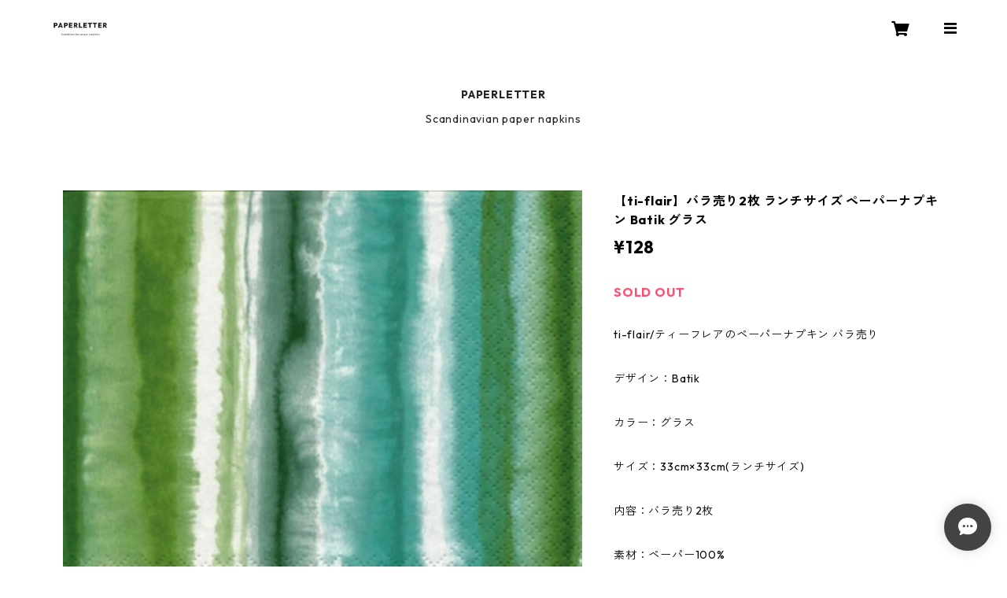

--- FILE ---
content_type: text/html; charset=UTF-8
request_url: https://www.paperletter.net/items/30282408
body_size: 100445
content:
<!doctype html><html cot="" lang="ja"><head>
<link rel="stylesheet" type="text/css" href="https://cf-baseassets.thebase.in/87cc67a921932776daaa35b6c39f7f8d/asset/shop/BASEshop-c04794395695aab12cc9.css"/><meta name="viewport" content="viewport-fit=cover,width=device-width,initial-scale=1,maximum-scale=1,user-scalable=no"><meta name="format-detection" content="telephone=no"><meta charset="utf-8">
<meta name="copyright" content="BASE">
<title>【ti-flair】バラ売り2枚 ランチサイズ ペーパーナプキン Batik グラス | 北欧ペーパーナプキンPAPERLETTER（ペーパーレター）</title>
<link rel='icon' type='image/png' href='https://base-ec2.akamaized.net/images/user/base_eraser/120675/favicon/05f12fd9888a287ba4fb8ca00dc7bb30.png' />
<link rel='apple-touch-icon' sizes='180x180' href='https://base-ec2.akamaized.net/images/user/base_eraser/120675/favicon/05f12fd9888a287ba4fb8ca00dc7bb30.png' />
<link rel='apple-touch-icon-precomposed' href='https://base-ec2.akamaized.net/images/user/base_eraser/120675/favicon/05f12fd9888a287ba4fb8ca00dc7bb30.png' />
<link rel='canonical' href='https://www.paperletter.net/items/30282408' />
<meta name="description" content="ti-flair/ティーフレアのペーパーナプキン バラ売りデザイン：Batikカラー：グラスサイズ：33cm×33cm(ランチサイズ)内容：バラ売り2枚素材：ペーパー100%生産国：Made in Germany" />

<meta property="fb:app_id" content="350947278320210" />
<meta property="og:description" content="ti-flair/ティーフレアのペーパーナプキン バラ売りデザイン：Batikカラー：グラスサイズ：33cm×33cm(ランチサイズ)内容：バラ売り2枚素材：ペーパー100%生産国：Made in Germany" />
<meta property="og:title" content="【ti-flair】バラ売り2枚 ランチサイズ ペーパーナプキン Batik グラス | 北欧ペーパーナプキンPAPERLETTER（ペーパーレター） " />
<meta property="og:image" content="https://baseec-img-mng.akamaized.net/images/item/origin/898195ea32ee74826c2728c8a5c1e8cc.jpg?imformat=generic&q=90&im=Resize,width=1200,type=normal" />
<meta property="og:url" content="https://www.paperletter.net/items/30282408" />
<meta property="og:site_name" content="北欧ペーパーナプキンPAPERLETTER（ペーパーレター）" />
<meta property="og:type" content="product" />

<meta property="product:price:amount" content="128" />
<meta property="product:price:currency" content="JPY" />
<meta property="product:product_link" content="https://www.paperletter.net/items/30282408" />

<meta name="twitter:card" content="summary_large_image" />
	<meta name="twitter:url" content="https://www.paperletter.net/items/30282408" />
<meta name="twitter:title" content="【ti-flair】バラ売り2枚 ランチサイズ ペーパーナプキン Batik グラス | 北欧ペーパーナプキンPAPERLETTER（ペーパーレター）" />
<meta name="twitter:description" content="ti-flair/ティーフレアのペーパーナプキン バラ売りデザイン：Batikカラー：グラスサイズ：33cm×33cm(ランチサイズ)内容：バラ売り2枚素材：ペーパー100%生産国：Made in Germany" />
<meta name="twitter:image" content="https://baseec-img-mng.akamaized.net/images/item/origin/898195ea32ee74826c2728c8a5c1e8cc.jpg?imformat=generic&q=90&im=Resize,width=1200,type=normal" />
<link href="https://www.paperletter.net/blog/feed" rel="alternate" type="application/rss+xml" title="Blog | 北欧ペーパーナプキンPAPERLETTER（ペーパーレター）"><script type="text/javascript">
	var _gaq = _gaq || [];
	var gtag = gtag || function(){};
</script>
			<!-- Matomo Tag Manager -->
<script>
  var _mtm = window._mtm = window._mtm || [];
  _mtm.push({
	'mtm.startTime': (new Date().getTime()),
	'event': 'mtm.Start',
	'env': "production",

	
				'shopId': "paperletter-shopselect-net",

						'itemId': "30282408",
			
  });
  (function() {
    var d=document, g=d.createElement('script'), s=d.getElementsByTagName('script')[0];
    g.async=true; g.src='https://matomo.thebase.com/matomo/js/container_9jiEAfNf.js'; s.parentNode.insertBefore(g,s);
  })();
</script>
<!-- End Matomo Tag Manager -->
	


	<!-- Facebook Pixel Code -->
	<script>
		!function(f,b,e,v,n,t,s){if(f.fbq)return;n=f.fbq=function(){n.callMethod?
			n.callMethod.apply(n,arguments):n.queue.push(arguments)};if(!f._fbq)f._fbq=n;
			n.push=n;n.loaded=!0;n.version='2.0';n.queue=[];t=b.createElement(e);t.async=!0;
			t.src=v;s=b.getElementsByTagName(e)[0];s.parentNode.insertBefore(t,s)}(window,
			document,'script','https://connect.facebook.net/en_US/fbevents.js');

			
		fbq('init', '564643447925355', {}, { agent: 'plthebase' });
		fbq('trackSingle', '564643447925355', 'PageView');

				const viewContentEventId = crypto.randomUUID();
		const viewContentEventIdObj = { eventID: viewContentEventId };
		fbq('trackSingle', '564643447925355', 'ViewContent', {"content_ids":["30282408"],"content_name":"\u3010ti-flair\u3011\u30d0\u30e9\u58f2\u308a2\u679a \u30e9\u30f3\u30c1\u30b5\u30a4\u30ba \u30da\u30fc\u30d1\u30fc\u30ca\u30d7\u30ad\u30f3 Batik \u30b0\u30e9\u30b9","content_type":"product","contents":[{"id":"30282408","quantity":1,"item_price":128}],"currency":"JPY","value":128}, viewContentEventIdObj);
		data = JSON.parse('{"content_ids":["30282408"],"content_name":"\u3010ti-flair\u3011\u30d0\u30e9\u58f2\u308a2\u679a \u30e9\u30f3\u30c1\u30b5\u30a4\u30ba \u30da\u30fc\u30d1\u30fc\u30ca\u30d7\u30ad\u30f3 Batik \u30b0\u30e9\u30b9","content_type":"product","contents":[{"id":"30282408","quantity":1,"item_price":128}],"currency":"JPY","value":128}');
		data.event_name = 'ViewContent';
		data.event_id = viewContentEventId;
				if (data) {
			(function(data) {
				window.addEventListener('load', function() {
					$.ajax({
						type: 'POST',
						url: "https://www.paperletter.net/facebook/conversion/",
						dataType: 'json',
						data: data,
						success: function (data) {},
					})
				})
			})(data)
		}

	</script>
	<!-- End Facebook Pixel Code -->



<script type="application/ld+json">
{"@context":"https:\/\/schema.org\/","@type":"Product","name":"【ti-flair】バラ売り2枚 ランチサイズ ペーパーナプキン Batik グラス","image":["https:\/\/baseec-img-mng.akamaized.net\/images\/item\/origin\/898195ea32ee74826c2728c8a5c1e8cc.jpg?imformat=generic&q=90&im=Resize,width=640,height=640,aspect=fill,type=downsize;Crop,width=640,height=640,gravity=Center"],"description":"ti-flair\/ティーフレアのペーパーナプキン バラ売り\n\nデザイン：Batik\n\nカラー：グラス\n\nサイズ：33cm×33cm(ランチサイズ)\n\n内容：バラ売り2枚\n\n素材：ペーパー100%\n\n生産国：Made in Germany","offers":{"@type":"Offer","url":"","availability":"https:\/\/schema.org\/SoldOut","priceCurrency":"JPY","price":"128"}}</script>
<style>/*!
 * ress.css • v3.0.0
 * MIT License
 * github.com/filipelinhares/ress
 */html{box-sizing:border-box;-webkit-text-size-adjust:100%;-moz-tab-size:4;-o-tab-size:4;tab-size:4;word-break:normal}*,:after,:before{background-repeat:no-repeat;box-sizing:inherit}:after,:before{text-decoration:inherit;vertical-align:inherit}*{margin:0;padding:0}hr{height:0;overflow:visible}details,main{display:block}summary{display:list-item}small{font-size:80%}[hidden]{display:none}abbr[title]{border-bottom:none;text-decoration:underline;-webkit-text-decoration:underline dotted;text-decoration:underline dotted}a{background-color:transparent}a:active,a:hover{outline-width:0}code,kbd,pre,samp{font-family:monospace,monospace}pre{font-size:1em}b,strong{font-weight:bolder}sub,sup{font-size:75%;line-height:0;position:relative;vertical-align:baseline}sub{bottom:-.25em}sup{top:-.5em}input{border-radius:0}[disabled]{cursor:default}[type=number]::-webkit-inner-spin-button,[type=number]::-webkit-outer-spin-button{height:auto}[type=search]{-webkit-appearance:textfield;outline-offset:-2px}[type=search]::-webkit-search-decoration{-webkit-appearance:none}textarea{overflow:auto;resize:vertical}button,input,optgroup,select,textarea{font:inherit}optgroup{font-weight:700}button{overflow:visible}button,select{text-transform:none}[role=button],[type=button],[type=reset],[type=submit],button{color:inherit;cursor:pointer}[type=button]::-moz-focus-inner,[type=reset]::-moz-focus-inner,[type=submit]::-moz-focus-inner,button::-moz-focus-inner{border-style:none;padding:0}[type=button]::-moz-focus-inner,[type=reset]::-moz-focus-inner,[type=submit]::-moz-focus-inner,button:-moz-focusring{outline:1px dotted ButtonText}[type=reset],[type=submit],button,html [type=button]{-webkit-appearance:button}button,input,select,textarea{background-color:transparent;border-style:none}select{-moz-appearance:none;-webkit-appearance:none}select::-ms-expand{display:none}select::-ms-value{color:currentColor}legend{border:0;color:inherit;display:table;max-width:100%;white-space:normal}::-webkit-file-upload-button{-webkit-appearance:button;color:inherit;font:inherit}img{border-style:none}progress{vertical-align:baseline}@media screen{[hidden~=screen]{display:inherit}[hidden~=screen]:not(:active):not(:focus):not(:target){position:absolute!important;clip:rect(0 0 0 0)!important}}[aria-busy=true]{cursor:progress}[aria-controls]{cursor:pointer}[aria-disabled]{cursor:default}#body,body{-webkit-font-smoothing:antialiased;-webkit-font-feature-settings:"palt" 1;font-feature-settings:"palt" 1;letter-spacing:.05em;line-height:2;overflow-wrap:break-word}.layout-headerTopDrawer--right{display:none}.cot-BASEMenu{display:-webkit-flex;display:flex}.cot-shopLogoImageWrapper{display:contents}.cot-shopLogoText{font-size:40px;font-weight:700;word-break:break-all}.layout-notAvailableShop{display:none}body[data-current-route=category] .layout-notAvailableShop,body[data-current-route=index] .layout-notAvailableShop,body[data-current-route=list] .layout-notAvailableShop,body[data-current-route=search] .layout-notAvailableShop{background-color:#fff;color:#000;display:block;font-size:16px;padding:56px 0;text-align:center}body[data-main-background-type=image][data-aside-background-type=undefined]{--header-top-drawer-background-color:#fff}body[data-main-background-type=image][data-aside-background-type=undefined] .cot-BASEMenu-iconButton,body[data-main-background-type=image][data-aside-background-type=undefined] .cot-spHeaderLogoText,body[data-main-background-type=image][data-aside-background-type=undefined] .layout-headerTopCart,body[data-main-background-type=image][data-aside-background-type=undefined] .layout-headerTopDrawer,body[data-main-background-type=image][data-aside-background-type=undefined] .layout-headerTopSearch{color:#252525}body[data-main-background-type=color][data-aside-background-type=undefined]{--header-top-drawer-background-color:none}body[data-main-background-type=color][data-aside-background-type=undefined][data-main-background-text-color="#fff"] .cot-BASEMenu-iconButton,body[data-main-background-type=color][data-aside-background-type=undefined][data-main-background-text-color="#fff"] .cot-spHeaderLogoText,body[data-main-background-type=color][data-aside-background-type=undefined][data-main-background-text-color="#fff"] .layout-headerTopCart,body[data-main-background-type=color][data-aside-background-type=undefined][data-main-background-text-color="#fff"] .layout-headerTopDrawer,body[data-main-background-type=color][data-aside-background-type=undefined][data-main-background-text-color="#fff"] .layout-headerTopSearch{color:#fff}body[data-main-background-type=color][data-aside-background-type=undefined][data-main-background-text-color="#000"] .cot-BASEMenu-iconButton,body[data-main-background-type=color][data-aside-background-type=undefined][data-main-background-text-color="#000"] .cot-spHeaderLogoText,body[data-main-background-type=color][data-aside-background-type=undefined][data-main-background-text-color="#000"] .layout-headerTopCart,body[data-main-background-type=color][data-aside-background-type=undefined][data-main-background-text-color="#000"] .layout-headerTopDrawer,body[data-main-background-type=color][data-aside-background-type=undefined][data-main-background-text-color="#000"] .layout-headerTopSearch{color:#000}.cot-BASEMenu-iconButton,.cot-spHeaderLogoText,.layout-headerTopCart,.layout-headerTopDrawer,.layout-headerTopSearch{color:var(--background-text-color)}.cot-BASEMenu-iconButton,.layout-headerTopCart,.layout-headerTopDrawer,.layout-headerTopSearch{background-color:var(--header-top-drawer-background-color)}@media (min-width:768px){.cot-BASEMenu-iconButton+.cot-BASEMenu-iconButton{margin-left:12px}body[data-main-background-type=image] .layout-headerTopDrawer{height:56px;margin-left:12px;width:56px}.layout-headerMobile{display:none}.layout-headerDesktop{-webkit-align-items:center;align-items:center;display:-webkit-flex;display:flex;-webkit-justify-content:space-between;justify-content:space-between;z-index:5000000}.layout-headerTopShopName{display:none}.layout-headerTopBlock-baseMenu{margin-left:auto;position:relative}.msg_messenger{z-index:6000000!important}.layout-footerContainer{margin-top:32px;padding:16px 0;width:100%}.layout-footerBlock{-webkit-justify-content:space-between;justify-content:space-between}.layout-footerBlock,.layout-footerNav{-webkit-align-items:center;align-items:center;display:-webkit-flex;display:flex}.layout-footerNav{-webkit-justify-content:center;justify-content:center}.layout-footerNav li{font-size:12px;list-style:none;margin:16px}.layout-footerNav a{color:var(--text-color);text-decoration:none}.layout-footerNav a:hover{opacity:.6}.layout-pinnedBlog{margin-bottom:32px}body[data-main-background-repeat=true]{background-repeat:repeat}body[data-main-background-repeat=true]:before{content:none}body[data-main-background-repeat=false]{background-attachment:fixed;background-position-x:100%;background-position-y:center;background-repeat:no-repeat;background-size:cover}body[data-main-background-repeat=false]:before{content:none}}@media (max-width:767px){body[data-current-route=item] #x_startMessenger{display:none!important}body[data-main-background-repeat=true]{background-repeat:repeat;background-size:60%}body[data-main-background-repeat=true]:before{content:none}body[data-aside-background-type=image] .layout-headerMobile,body[data-main-background-type=image][data-aside-background-type=undefined] .layout-headerMobile{overflow:hidden}body[data-aside-background-type=image] .layout-headerMobile:after,body[data-main-background-type=image][data-aside-background-type=undefined] .layout-headerMobile:after{background-image:var(--bg-image,none);content:"";height:100vh;left:0;opacity:0;position:absolute;top:0;transition:opacity 175ms ease-in-out;width:100vw;z-index:-1}body[data-is-scrolling=false][data-aside-background-type=image] .layout-headerMobile:after,body[data-is-scrolling=false][data-main-background-type=image][data-aside-background-type=undefined] .layout-headerMobile:after{opacity:0}body[data-is-scrolling=true][data-aside-background-type=image] .layout-headerMobile:after,body[data-is-scrolling=true][data-main-background-type=image][data-aside-background-type=undefined] .layout-headerMobile:after{opacity:1}body[data-aside-background-type=image][data-aside-background-repeat=false] .layout-headerMobile:after,body[data-main-background-type=image][data-main-background-repeat=false][data-aside-background-type=undefined] .layout-headerMobile:after{background-position:top;background-position-x:100%;background-position-y:center;background-repeat:no-repeat;background-size:cover}body[data-aside-background-type=image][data-aside-background-repeat=true] .layout-headerMobile:after,body[data-main-background-type=image][data-main-background-repeat=true][data-aside-background-type=undefined] .layout-headerMobile:after{background-repeat:repeat;background-size:60%}body[data-main-background-repeat=false]{background:none}body[data-main-background-repeat=false]:before{background-position:top;background-size:cover;content:"";display:block;height:100vh;left:0;position:fixed;top:0;-webkit-transform:translateZ(0);width:100vw;z-index:-1}.cot-BASEMenu-iconButton,.layout-headerTopCart,.layout-headerTopDrawer,.layout-headerTopSearch{height:36px;width:36px}.layout-headerTopDrawer-left{margin-left:12px}.layout-headerDesktop{display:none}.layout-headerMobile{background-color:hsla(0,0%,100%,0);display:-ms-grid;display:grid;left:0;position:-webkit-sticky;position:sticky;right:0;top:0;z-index:5000000;-ms-grid-columns:48px 48px 1fr 48px 48px;-webkit-align-content:center;align-content:center;-webkit-align-items:center;align-items:center;grid-template-columns:48px 48px 1fr 48px 48px;height:48px}.layout-headerMobile .layout-shopLogo-mobile{display:none}.msg_messenger{z-index:6000000!important}.layout-headerTopDrawer{-ms-grid-column:1;-ms-grid-column-span:1;grid-column:1/2}.layout-headerTopDrawer,.layout-headerTopShopName{-webkit-align-items:center;align-items:center;display:-webkit-flex;display:flex;-webkit-justify-content:center;justify-content:center}.layout-headerTopShopName{-ms-grid-column:3;-ms-grid-column-span:1;font-size:14px;font-weight:700;grid-column:3/4;letter-spacing:1.5px;text-align:center}.layout-headerTopShopName .cot-spHeaderLogoText{display:-webkit-box;-webkit-box-orient:vertical;-webkit-line-clamp:1;line-height:1.2;overflow:hidden;word-break:break-all}.layout-headerTopShopName .cot-spHeaderLogoImageWrapper{box-sizing:border-box;display:block;height:48px;padding:8px}.layout-headerTopShopName .cot-spHeaderLogoImage{height:100%;-o-object-fit:contain;object-fit:contain;width:100%}.layout-headerTopSearch{-ms-grid-column:4;-ms-grid-column-span:1;border:none;grid-column:4/5;outline:none}.layout-headerTopCart,.layout-headerTopSearch{-webkit-align-items:center;align-items:center;display:-webkit-flex;display:flex;-webkit-justify-content:center;justify-content:center}.layout-headerTopCart{-ms-grid-column:5;-ms-grid-column-span:1;grid-column:5/6;text-align:center;text-decoration:none}.layout-headerTopIcon{font-size:18px}.layout-footerContainer{margin-top:32px;padding:24px 0;width:100%}.layout-footerBlock{-webkit-align-items:center;align-items:center;display:-webkit-flex;display:flex;-webkit-justify-content:space-between;justify-content:space-between}.layout-footerNav{display:none}.layout-pinnedBlog{margin-bottom:24px}}.layout-headerTopBlock{-webkit-align-items:flex-start;align-items:flex-start;display:-webkit-flex;display:flex;padding:8px}.layout-headerTopBlockItem{margin:0 8px 0 0}.layout-iconBtn{background:none;border:1px solid #c2c8d2;border-radius:8px;cursor:pointer;display:inline-block;height:44px;outline:none;width:44px}.layout-iconBtn__icon{font-family:bbqicon,Helvetica,Hiragino Kaku Gothic ProN,"\30D2\30E9\30AE\30CE\89D2\30B4 Pro W3",Hiragino Sans,Meiryo,Arial,sans-serif;speak:none;color:#384359;display:block;font-size:20px;font-variant:normal;line-height:1;text-transform:none}.layout-select{background-color:#fff;border:1px solid #c2c8d2;border-radius:8px;box-sizing:border-box;display:inline-block;position:relative;width:100%;z-index:0}.layout-select.is_disabled,.layout-select.is_disabled+.layout-select__icon{color:#c2c8d2}.layout-select.is_error{background:#fcdcdc;border-color:#f87e7e;color:#f87e7e}.layout-select.is_error+.layout-select__icon{color:#f87e7e}.layout-select__trigger{-webkit-appearance:none;appearance:none;background:none;border:none;box-sizing:border-box;cursor:pointer;font-size:1.4rem;height:44px;outline:none;padding:0 40px 0 12px;position:relative;z-index:1}.layout-select__trigger:disabled{color:#c2c8d2;cursor:not-allowed}.layout-select__icon{font-size:1.4rem;height:44px;line-height:44px!important;position:absolute;right:0;text-align:center;top:0;width:44px;z-index:-1}.layout-pinnedBlog{color:var(--text-color);font-size:14px}.layout-pinnedBlogAnchor{color:var(--text-color);text-decoration:none}.layout-pinnedBlogAnchor:hover{color:var(--text-color)}.layout-pinnedBlogIcon{margin-right:8px}.layout-credit,.layout-powered{color:var(--text-color);font-size:12px;margin-bottom:8px;text-align:center}.layout-powered{--text-color:#a0a7b4}.layout-powered>a{text-decoration:none}.layout-powered>a,.layout-powered>a:hover{color:var(--text-color)}.layout-poweredIcon{height:auto;width:44px}.cot-breadcrumbs .breadcrumb{display:-webkit-flex;display:flex;-webkit-flex-wrap:nowrap;flex-wrap:nowrap;line-height:20px;list-style:none}.cot-breadcrumbs .breadcrumbLI{color:var(--text-color);display:-webkit-flex;display:flex;font-size:14px;margin-right:8px}.cot-breadcrumbs .breadcrumbLI:not(:last-child):after{content:">";margin-left:4px}.cot-breadcrumbs .breadcrumbLI a{color:var(--text-color);display:-webkit-box;text-decoration:none;-webkit-box-orient:vertical;-webkit-line-clamp:1;height:20px;overflow:hidden;word-break:break-all}.cot-breadcrumbs .breadcrumbLI a:hover{color:var(--text-color);opacity:.5}.cot-breadcrumbs .breadcrumbLI .breadcrumbCurrent{color:var(--text-color);display:-webkit-box;text-decoration:none;-webkit-box-orient:vertical;-webkit-line-clamp:1;font-weight:700;height:20px;line-height:20px;overflow:hidden;word-break:break-all}[data-aside-background-type=image] .layout-drawer{--border:1px solid rgba(37,37,37,.2)}[data-aside-background-type=image] .layout-drawerContent{background-color:#fff;color:#252525}[data-aside-background-type=image] .layout-drawerContent .cot-navigation-categoryLink,[data-aside-background-type=image] .layout-drawerContent .cot-navigation-categoryLink:before,[data-aside-background-type=image] .layout-drawerContent .cot-navigation-categoryTitle,[data-aside-background-type=image] .layout-drawerContent .cot-navigation-itemLink,[data-aside-background-type=image] .layout-drawerContent .cot-navigation-membershipLink,[data-aside-background-type=image] .layout-drawerContent .cot-navigation-membershipTitle,[data-aside-background-type=image] .layout-drawerContent .cot-searchBox-button,[data-aside-background-type=image] .layout-drawerContent .layout-drawerLink{color:#252525}[data-aside-background-type=image] .layout-drawerContent .cot-searchBox-input{border:1px solid #252525;color:#252525}[data-aside-background-type=image] .layout-drawerContent .cot-searchBox-input::-webkit-input-placeholder,[data-aside-background-type=image] .layout-drawerContent .cot-searchBox-input::-webkit-input-placeholder-shown{color:rgba(37,37,37,.7)}[data-aside-background-type=image] .layout-drawerContent .cot-searchBox-input:-ms-input-placeholder,[data-aside-background-type=image] .layout-drawerContent .cot-searchBox-input:-ms-input-placeholder-shown{color:rgba(37,37,37,.7)}[data-aside-background-type=image] .layout-drawerContent .cot-searchBox-input::-ms-input-placeholder,[data-aside-background-type=image] .layout-drawerContent .cot-searchBox-input::-ms-input-placeholder-shown{color:rgba(37,37,37,.7)}[data-aside-background-type=image] .layout-drawerContent .cot-searchBox-input::placeholder,[data-aside-background-type=image] .layout-drawerContent .cot-searchBox-input::placeholder-shown{color:rgba(37,37,37,.7)}[data-aside-background-type=image] .layout-drawerContent .cot-i18nSelect>div>.currency,[data-aside-background-type=image] .layout-drawerContent .cot-i18nSelect>div>.lang{background:none;border:1px solid #252525}[data-aside-background-type=image] .layout-drawerContent .cot-i18nSelect>div>.currency .x_i18nSelectBox,[data-aside-background-type=image] .layout-drawerContent .cot-i18nSelect>div>.currency:before,[data-aside-background-type=image] .layout-drawerContent .cot-i18nSelect>div>.lang .x_i18nSelectBox,[data-aside-background-type=image] .layout-drawerContent .cot-i18nSelect>div>.lang:before{color:#252525}[data-aside-background-type=color] .layout-drawer{--border:1px solid rgba(var(--complementary-color-rgb),0.2)}[data-aside-background-type=color] .layout-drawerContent{background-color:#fff;color:var(--complementary-color)}[data-aside-background-type=color] .layout-drawerContent .cot-navigation-categoryLink,[data-aside-background-type=color] .layout-drawerContent .cot-navigation-categoryLink:before,[data-aside-background-type=color] .layout-drawerContent .cot-navigation-categoryTitle,[data-aside-background-type=color] .layout-drawerContent .cot-navigation-itemLink,[data-aside-background-type=color] .layout-drawerContent .cot-navigation-membershipLink,[data-aside-background-type=color] .layout-drawerContent .cot-navigation-membershipTitle,[data-aside-background-type=color] .layout-drawerContent .cot-searchBox-button,[data-aside-background-type=color] .layout-drawerContent .layout-drawerLink{color:var(--complementary-color)}[data-aside-background-type=color] .layout-drawerContent .cot-searchBox-input{border:1px solid var(--complementary-color);color:var(--complementary-color)}[data-aside-background-type=color] .layout-drawerContent .cot-searchBox-input::-webkit-input-placeholder,[data-aside-background-type=color] .layout-drawerContent .cot-searchBox-input::-webkit-input-placeholder-shown{color:rgba(var(--complementary-color-rgb),.7)}[data-aside-background-type=color] .layout-drawerContent .cot-searchBox-input:-ms-input-placeholder,[data-aside-background-type=color] .layout-drawerContent .cot-searchBox-input:-ms-input-placeholder-shown{color:rgba(var(--complementary-color-rgb),.7)}[data-aside-background-type=color] .layout-drawerContent .cot-searchBox-input::-ms-input-placeholder,[data-aside-background-type=color] .layout-drawerContent .cot-searchBox-input::-ms-input-placeholder-shown{color:rgba(var(--complementary-color-rgb),.7)}[data-aside-background-type=color] .layout-drawerContent .cot-searchBox-input::placeholder,[data-aside-background-type=color] .layout-drawerContent .cot-searchBox-input::placeholder-shown{color:rgba(var(--complementary-color-rgb),.7)}[data-aside-background-type=color] .layout-drawerContent .cot-i18nSelect>div>.currency,[data-aside-background-type=color] .layout-drawerContent .cot-i18nSelect>div>.lang{background:none;border:1px solid var(--complementary-color)}[data-aside-background-type=color] .layout-drawerContent .cot-i18nSelect>div>.currency .x_i18nSelectBox,[data-aside-background-type=color] .layout-drawerContent .cot-i18nSelect>div>.currency:before,[data-aside-background-type=color] .layout-drawerContent .cot-i18nSelect>div>.lang .x_i18nSelectBox,[data-aside-background-type=color] .layout-drawerContent .cot-i18nSelect>div>.lang:before{color:var(--complementary-color)}[data-aside-background-type=undefined][data-main-background-type=image] .layout-drawer{--border:1px solid rgba(37,37,37,.2)}[data-aside-background-type=undefined][data-main-background-type=image] .layout-drawerContent{background-color:#fff;color:#252525}[data-aside-background-type=undefined][data-main-background-type=image] .layout-drawerContent .cot-navigation-categoryLink,[data-aside-background-type=undefined][data-main-background-type=image] .layout-drawerContent .cot-navigation-categoryLink:before,[data-aside-background-type=undefined][data-main-background-type=image] .layout-drawerContent .cot-navigation-categoryTitle,[data-aside-background-type=undefined][data-main-background-type=image] .layout-drawerContent .cot-navigation-itemLink,[data-aside-background-type=undefined][data-main-background-type=image] .layout-drawerContent .cot-navigation-membershipLink,[data-aside-background-type=undefined][data-main-background-type=image] .layout-drawerContent .cot-navigation-membershipTitle,[data-aside-background-type=undefined][data-main-background-type=image] .layout-drawerContent .cot-searchBox-button,[data-aside-background-type=undefined][data-main-background-type=image] .layout-drawerContent .layout-drawerLink{color:#252525}[data-aside-background-type=undefined][data-main-background-type=image] .layout-drawerContent .cot-searchBox-input{border:1px solid #252525;color:#252525}[data-aside-background-type=undefined][data-main-background-type=image] .layout-drawerContent .cot-searchBox-input::-webkit-input-placeholder,[data-aside-background-type=undefined][data-main-background-type=image] .layout-drawerContent .cot-searchBox-input::-webkit-input-placeholder-shown{color:rgba(37,37,37,.7)}[data-aside-background-type=undefined][data-main-background-type=image] .layout-drawerContent .cot-searchBox-input:-ms-input-placeholder,[data-aside-background-type=undefined][data-main-background-type=image] .layout-drawerContent .cot-searchBox-input:-ms-input-placeholder-shown{color:rgba(37,37,37,.7)}[data-aside-background-type=undefined][data-main-background-type=image] .layout-drawerContent .cot-searchBox-input::-ms-input-placeholder,[data-aside-background-type=undefined][data-main-background-type=image] .layout-drawerContent .cot-searchBox-input::-ms-input-placeholder-shown{color:rgba(37,37,37,.7)}[data-aside-background-type=undefined][data-main-background-type=image] .layout-drawerContent .cot-searchBox-input::placeholder,[data-aside-background-type=undefined][data-main-background-type=image] .layout-drawerContent .cot-searchBox-input::placeholder-shown{color:rgba(37,37,37,.7)}[data-aside-background-type=undefined][data-main-background-type=image] .layout-drawerContent .cot-i18nSelect>div>.currency,[data-aside-background-type=undefined][data-main-background-type=image] .layout-drawerContent .cot-i18nSelect>div>.lang{background:none;border:1px solid #252525}[data-aside-background-type=undefined][data-main-background-type=image] .layout-drawerContent .cot-i18nSelect>div>.currency .x_i18nSelectBox,[data-aside-background-type=undefined][data-main-background-type=image] .layout-drawerContent .cot-i18nSelect>div>.currency:before,[data-aside-background-type=undefined][data-main-background-type=image] .layout-drawerContent .cot-i18nSelect>div>.lang .x_i18nSelectBox,[data-aside-background-type=undefined][data-main-background-type=image] .layout-drawerContent .cot-i18nSelect>div>.lang:before{color:#252525}[data-aside-background-type=undefined][data-main-background-type=color] .layout-drawer{--border:1px solid rgba(var(--complementary-color-rgb),0.2)}[data-aside-background-type=undefined][data-main-background-type=color] .layout-drawerContent{background-color:#fff;color:var(--complementary-color)}[data-aside-background-type=undefined][data-main-background-type=color] .layout-drawerContent .cot-navigation-categoryLink,[data-aside-background-type=undefined][data-main-background-type=color] .layout-drawerContent .cot-navigation-categoryLink:before,[data-aside-background-type=undefined][data-main-background-type=color] .layout-drawerContent .cot-navigation-categoryTitle,[data-aside-background-type=undefined][data-main-background-type=color] .layout-drawerContent .cot-navigation-itemLink,[data-aside-background-type=undefined][data-main-background-type=color] .layout-drawerContent .cot-navigation-membershipLink,[data-aside-background-type=undefined][data-main-background-type=color] .layout-drawerContent .cot-navigation-membershipTitle,[data-aside-background-type=undefined][data-main-background-type=color] .layout-drawerContent .cot-searchBox-button,[data-aside-background-type=undefined][data-main-background-type=color] .layout-drawerContent .layout-drawerLink{color:var(--complementary-color)}[data-aside-background-type=undefined][data-main-background-type=color] .layout-drawerContent .cot-searchBox-input{border:1px solid var(--complementary-color);color:var(--complementary-color)}[data-aside-background-type=undefined][data-main-background-type=color] .layout-drawerContent .cot-searchBox-input::-webkit-input-placeholder,[data-aside-background-type=undefined][data-main-background-type=color] .layout-drawerContent .cot-searchBox-input::-webkit-input-placeholder-shown{color:rgba(var(--complementary-color-rgb),.7)}[data-aside-background-type=undefined][data-main-background-type=color] .layout-drawerContent .cot-searchBox-input:-ms-input-placeholder,[data-aside-background-type=undefined][data-main-background-type=color] .layout-drawerContent .cot-searchBox-input:-ms-input-placeholder-shown{color:rgba(var(--complementary-color-rgb),.7)}[data-aside-background-type=undefined][data-main-background-type=color] .layout-drawerContent .cot-searchBox-input::-ms-input-placeholder,[data-aside-background-type=undefined][data-main-background-type=color] .layout-drawerContent .cot-searchBox-input::-ms-input-placeholder-shown{color:rgba(var(--complementary-color-rgb),.7)}[data-aside-background-type=undefined][data-main-background-type=color] .layout-drawerContent .cot-searchBox-input::placeholder,[data-aside-background-type=undefined][data-main-background-type=color] .layout-drawerContent .cot-searchBox-input::placeholder-shown{color:rgba(var(--complementary-color-rgb),.7)}[data-aside-background-type=undefined][data-main-background-type=color] .layout-drawerContent .cot-i18nSelect>div>.currency,[data-aside-background-type=undefined][data-main-background-type=color] .layout-drawerContent .cot-i18nSelect>div>.lang{background:none;border:1px solid var(--complementary-color)}[data-aside-background-type=undefined][data-main-background-type=color] .layout-drawerContent .cot-i18nSelect>div>.currency .x_i18nSelectBox,[data-aside-background-type=undefined][data-main-background-type=color] .layout-drawerContent .cot-i18nSelect>div>.currency:before,[data-aside-background-type=undefined][data-main-background-type=color] .layout-drawerContent .cot-i18nSelect>div>.lang .x_i18nSelectBox,[data-aside-background-type=undefined][data-main-background-type=color] .layout-drawerContent .cot-i18nSelect>div>.lang:before{color:var(--complementary-color)}.cot-i18nSelect>div>.currency,.cot-i18nSelect>div>.lang{background-color:#fff}@media (min-width:768px){.layout-headerTopDrawer-right{cursor:pointer;display:none}.layout-drawer{display:none}}@media (max-width:767px){.layout-headerTopDrawer-right{display:none}.layout-drawer,.layout-searchModal{--gray:#a0a7b4;--border:1px solid #f0f1f4}.layout-drawer .cot-searchBox-input,.layout-searchModal .cot-searchBox-input{border-radius:6px;font-size:var(--font-size);height:52px;width:100%}.layout-drawer .cot-searchBox-input:-ms-input-placeholder,.layout-searchModal .cot-searchBox-input:-ms-input-placeholder{color:var(--gray)}.layout-drawer .cot-searchBox-input:placeholder-shown,.layout-searchModal .cot-searchBox-input:placeholder-shown{color:var(--gray)}.layout-drawer .cot-searchBox-button,.layout-searchModal .cot-searchBox-button{font-size:var(--font-size);height:52px;right:0;top:0;width:48px}.layout-drawer{--font-size:max(16px,min(4vw,18px));background-color:rgba(0,0,0,.5);bottom:0;left:0;opacity:0;position:fixed;right:0;top:0;-webkit-transform:translate3d(-100%,0,0);transform:translate3d(-100%,0,0);transition:opacity 1s,z-index 1s,-webkit-transform .3s;transition:transform .3s,opacity 1s,z-index 1s;transition:transform .3s,opacity 1s,z-index 1s,-webkit-transform .3s;width:100%;z-index:7000000}.layout-drawer[aria-hidden=false]{opacity:1;-webkit-transform:translateZ(0);transform:translateZ(0);transition:opacity .3s,-webkit-transform .3s;transition:transform .3s,opacity .3s;transition:transform .3s,opacity .3s,-webkit-transform .3s}.layout-drawerContent{background:#fff;bottom:0;left:0;-webkit-overflow-scrolling:touch;overflow-y:scroll;padding:0 20px 144px;position:absolute;right:56px;top:0}.layout-drawerContent .cot-shopLogo{padding:24px 0}.layout-drawerContent .cot-shopLogoText{font-size:20px;letter-spacing:2px;line-height:1.3;text-align:center}.layout-drawerContent .cot-shopLogoImage{max-height:80px;min-height:32px;-o-object-fit:contain;object-fit:contain;width:100%}.layout-drawerContent .cot-searchBox{padding:16px 0}.layout-drawerContent .cot-searchBox-button{top:16px}.layout-drawerCloseIcon{color:#fff;font-size:20px;left:18px;position:absolute;top:18px}.layout-drawerClose{bottom:0;position:absolute;right:0;text-align:center;top:0;width:56px}.cot-navigation,.cot-navigation-categoryList,.cot-navigation-membershipLinks{list-style:none;word-break:break-all}.cot-navigation-categoryListItem,.cot-navigation-item,.cot-navigation-membershipLinkItem{border-top:var(--border)}.cot-navigation-categoryListItem[aria-hidden=true],.cot-navigation-item[aria-hidden=true],.cot-navigation-membershipLinkItem[aria-hidden=true]{border-top:none}.cot-navigation-categoryLink,.cot-navigation-itemLink,.cot-navigation-membershipLink{color:#000;text-decoration:none}.cot-navigation-categoryTitle,.cot-navigation-itemLink,.cot-navigation-membershipTitle{display:block;font-size:var(--font-size);font-weight:700;letter-spacing:0;padding:14px 0;text-decoration:none}[aria-expanded=false] .cot-navigation-categoryList{display:none}.cot-navigation-categoryLink{padding:12px 0}.cot-navigation-categoryListItem[data-category-type=large],.cot-navigation-membershipLinkItem{font-size:14px;font-weight:400;line-height:1.6}.cot-navigation-categoryListItem[data-category-type=medium]{font-size:14px;font-weight:400;line-height:1.6;margin-left:8px;padding-left:8px}.cot-navigation-categoryListItem[data-category-type=small]{font-size:12px;font-weight:400;line-height:1.6;margin-left:16px;padding-left:8px}.cot-navigation-categoryListItem[data-category-type=small]:not(:last-child):not(:first-child){border:none}.cot-navigation-categoryListItem[data-category-type=small]:last-child{border-top:none}.cot-navigation-categoryListItem[data-category-type=large][aria-expanded] .cot-navigation-categoryLink:before,.cot-navigation-categoryListItem[data-category-type=medium][aria-expanded] .cot-navigation-categoryLink:before{font-family:shopicon;position:relative;speak:none;display:block;font-size:14px;font-variant:normal;left:calc(100% + 28px);pointer-events:none;position:absolute;text-transform:none;top:calc(50% - 11px)}.cot-navigation-categoryListItem[data-category-type=large][aria-expanded=false]>.cot-navigation-categoryLink:before,.cot-navigation-categoryListItem[data-category-type=medium][aria-expanded=false]>.cot-navigation-categoryLink:before{content:"\e905"}.cot-navigation-categoryListItem[data-category-type=large][aria-expanded=true]>.cot-navigation-categoryLink:before,.cot-navigation-categoryListItem[data-category-type=medium][aria-expanded=true]>.cot-navigation-categoryLink:before{content:"\e908"}.cot-navigation-categoryLink{display:inline-block;position:relative;width:calc(100% - 54px)}.cot-navigation-membershipLink{display:-webkit-box;margin:12px 0;overflow:hidden;-webkit-box-orient:vertical;-webkit-line-clamp:2}.layout-drawerLinks{list-style:none;padding:16px 0}.layout-drawerLink{color:#252525;display:inline-block;font-size:12px;margin-bottom:16px;text-decoration:none}.layout-searchModalContent{--font-size:max(14px,min(3.5vw,16px));padding:40px 16px}.layout-searchModalContent .layout-searchModalContentBox{margin-bottom:40px}.layout-searchModalContent .layout-searchModalContentTitle{font-size:var(--font-size);margin-bottom:20px;text-align:center}.layout-searchModalContent .searchInfo{margin-bottom:16px}.layout-searchModalContent .breadcrumb{display:-webkit-flex;display:flex;-webkit-flex-wrap:wrap;flex-wrap:wrap;list-style:none}.layout-searchModalContent .breadcrumbLI{color:var(--text-color);font-size:var(--font-size);margin-right:8px}.layout-searchModalContent .breadcrumbLI a{color:var(--text-color);text-decoration:none}.layout-searchModalContent .breadcrumbLI a:hover{color:var(--text-color);opacity:.5}.layout-searchModalContent .breadcrumbLI a:after{content:">";margin-left:4px}}.cot-informationBanner{background-color:var(--information-banner-backgroundColor);display:-webkit-flex;display:flex;-webkit-justify-content:space-between;justify-content:space-between;min-height:24px;padding:8px}.cot-informationBanner[aria-hidden=true]{display:none}.cot-informationBanner .cot-informationBannerClose{font-size:10px;margin-right:8px;opacity:.5;padding:0 5px}.cot-informationBanner .cot-informationBannerClose[data-color-mode=light]{color:#fff}.cot-informationBanner .cot-informationBannerClose[data-color-mode=dark]{color:#434343}.cot-informationBanner .cot-informationBannerContainer{-webkit-align-items:center;align-items:center;display:-webkit-flex;display:flex;font-size:14px;font-weight:400;-webkit-justify-content:center;justify-content:center}.cot-informationBanner .cot-informationBannerArrow{color:var(--information-banner-textColor);font-size:20px;line-height:normal;margin-left:8px;padding:0;visibility:hidden}.cot-informationBanner .cot-informationBannerArrow[aria-hidden=false]{visibility:visible}.cot-informationBanner .cot-informationBannerIcon{color:var(--information-banner-iconColor);line-height:normal;margin-right:8px;min-width:27px;text-align:center}.cot-informationBanner .cot-informationBannerText{color:var(--information-banner-textColor);line-height:130%;overflow-wrap:break-word;text-align:center;word-break:break-all}.cot-informationBanner .cot-informationBannerText[data-hidden-icon=false]{text-align:left}@media (min-width:768px){.cot-informationBanner{padding:8px 16px}}a.cot-informationBanner{color:inherit;text-decoration:none}.cot-informationBannerIcon .cot-icon[data-type=cross]:before{content:"\e902"}.cot-informationBannerIcon .cot-icon[data-type=angle_right_infobanner]:before{content:"\e93b"}.cot-informationBannerIcon .cot-icon[data-type=megaphone]:before{content:"\e936"}.cot-informationBannerIcon .cot-icon[data-type=shipping]:before{content:"\e91d"}.cot-informationBannerIcon .cot-icon[data-type=bell]:before{content:"\e934"}.cot-informationBannerIcon .cot-icon[data-type=calendar]:before{content:"\e909"}.cot-informationBannerIcon .cot-icon[data-type=app-giftKit]:before{content:"\e933"}.cot-informationBannerIcon .cot-icon[data-type=crown]:before{content:"\e932"}.cot-informationBannerIcon .cot-icon[data-type=cart]:before{content:"\e900"}.cot-informationBannerIcon .cot-icon[data-type=shopbag]:before{content:"\e931"}.cot-informationBannerIcon .cot-icon[data-type=new]:before{content:"\e93a"}.cot-informationBannerIcon .cot-icon[data-type=sale]:before{content:"\e939"}.cot-informationBannerIcon .cot-icon[data-type=free]:before{content:"\e937"}.cot-informationBannerIcon .cot-icon[data-type=shop]:before{content:"\e930"}.cot-informationBannerIcon .cot-icon[data-type=app-coupon]:before{content:"\e92f"}.cot-informationBannerIcon .cot-icon[data-type=app-deliveryDate]:before{content:"\e92e"}.cot-informationBannerIcon .cot-icon[data-type=payment]:before{content:"\e918"}.cot-informationBannerIcon .cot-icon[data-type=app-lottery]:before{content:"\e92d"}.cot-informationBannerIcon .cot-icon[data-type=checkbox]:before{content:"\e92a"}.cot-informationBannerIcon .cot-icon[data-type=information]:before{content:"\e919"}.cot-informationBannerIcon .cot-icon[data-type=question]:before{content:"\e91c"}.cot-informationBannerIcon .cot-icon[data-type=attentionTriangle]:before{content:"\e903"}body[data-current-route=blog] .main #about{color:#000;--gray:#333;--light-gray:#a0a9b5;--border:#f0f1f4}body[data-current-route=blog] .main #about.blogListMain:before{border-bottom:1px solid var(--border);color:var(--gray);content:"BLOG";display:block;font-size:16px;font-weight:700;margin-bottom:max(10px,min(2.5vw,16px));padding-bottom:20px;width:100%}body[data-current-route=blog] .main #about.blogListMain .blog_inner{display:-ms-grid;display:grid;padding:16px 0;-ms-grid-rows:auto auto auto auto;border-bottom:1px solid var(--border);grid-template-rows:auto auto auto auto}body[data-current-route=blog] .main #about.blogDetail .blog_inner{border:none;padding:0}body[data-current-route=blog] .main #about .blog_head_image{height:0;overflow:hidden;padding-bottom:55.56%;position:relative}body[data-current-route=blog] .main #about .blog_head_image img{height:100%;left:50%;-o-object-fit:cover;object-fit:cover;position:absolute;top:50%;-webkit-transform:translate(-50%,-50%);transform:translate(-50%,-50%);width:100%}body[data-current-route=blog] .main #about.blogListMain .blog_title{-ms-grid-row:2;grid-row:2;margin:12px 0}body[data-current-route=blog] .main #about.blogListMain .blog_title>h2{display:-webkit-box;line-height:1;-webkit-box-orient:vertical;-webkit-line-clamp:1;overflow:hidden}body[data-current-route=blog] .main #about.blogListMain .blog_title>h2>a{color:var(--gray);display:block;font-size:14px;text-decoration:none}body[data-current-route=blog] .main #about.blogListMain .blog_title>h2>a:hover{opacity:.5}body[data-current-route=blog] .main #about.blogDetail .blog_title{border-bottom:1px solid var(--border);-ms-grid-row:2;grid-row:2;margin:0 0 12px;padding-bottom:20px}body[data-current-route=blog] .main #about.blogDetail .blog_title>h2{line-height:1.1;overflow:hidden}body[data-current-route=blog] .main #about.blogDetail .blog_title>h2>a{color:var(--gray);font-size:14px;text-decoration:none}body[data-current-route=blog] .main #about.blogDetail .blog_title>h2>a:hover{opacity:.5}body[data-current-route=blog] .main #about .blog_inner[data-pinned] .blog_title{position:relative}body[data-current-route=blog] .main #about .blog_inner[data-pinned] .blog_title>h2{width:calc(100% - 20px)}body[data-current-route=blog] .main #about .blog_inner[data-pinned] .blog_title:after{bottom:0;content:"\e929";font-family:shopicon!important;-webkit-font-feature-settings:normal;font-feature-settings:normal;font-size:14px;font-style:normal;font-variant:normal;font-weight:400;line-height:1;position:absolute;right:0;speak:none;text-transform:none}body[data-current-route=blog] .main #about .blog_publish{-ms-grid-row:3;grid-row:3;margin:0 0 16px}body[data-current-route=blog] .main #about .blog_publish>.publish_date{color:var(--light-gray);font-size:14px}body[data-current-route=blog] .main #about .blog_contents{-ms-grid-row:4;grid-row:4;height:auto}body[data-current-route=blog] .main #about .blog_body{color:#333;font-size:14px;margin-bottom:16px;word-break:break-all!important}body[data-current-route=blog] .main #about.blogListMain .blog_body{display:-webkit-box;-webkit-box-orient:vertical;-webkit-line-clamp:2;overflow:hidden}body[data-current-route=blog] .main #about .blog_inner .blog_contents .read_more{padding:0;position:relative;text-align:right}body[data-current-route=blog] .main #about .blog_inner .blog_contents .read_more>a{color:var(--light-gray);font-size:12px;font-weight:400;right:0;text-decoration:none}body[data-current-route=blog] .main #about .blog_inner .blog_contents .read_more>a:hover{opacity:.5}body[data-current-route=blog] .main #about .social>ul{list-style:none}@media (min-width:768px){body[data-current-route=blog] .main #about.blogListMain{display:-ms-grid;display:grid;-ms-grid-columns:(1fr)[3];gap:24px;grid-template-columns:repeat(3,1fr)}body[data-current-route=blog] .main #about.blogListMain .blog_inner{padding:0}body[data-current-route=blog] .main #about.blogListMain:before{-ms-grid-column:1;-ms-grid-column-span:3;grid-column:1/4}body[data-current-route=blog] .main #about.blogListMain .paginate-wrp{margin:0;-ms-grid-column-align:center;-ms-grid-column:1;justify-self:center;-ms-grid-column-span:3;grid-column:1/4}}@media (max-width:767px){body[data-current-route=blog] .main #about.blogListMain .paginate-wrp{margin-top:24px}body[data-current-route=blog] .main #about.blogListMain .paginate-wrp .paginate{-webkit-justify-content:center;justify-content:center}body[data-current-route=blog] .main #about .blog_body img{width:100%}body[data-current-route=blog] .main #about .blog_body iframe{max-width:none!important;min-width:none!important;width:100%!important}}body[data-current-route=law] #law{color:#000;--gray:#333;--light-gray:#a0a9b5;--border:#f0f1f4;--background:#f8f9fa}body[data-current-route=law] #law>h2:first-child{border-bottom:1px solid var(--border);color:var(--gray);display:block;font-size:16px;padding-bottom:20px;width:100%}body[data-current-route=law] #law>h3{font-size:14px;margin-bottom:8px;margin-top:24px;padding-top:24px}body[data-current-route=law] #law>h3:not(:first-of-type){border-top:1px solid var(--border)}body[data-current-route=law] #law p{font-size:14px;line-height:2}body[data-current-route=law] #law p>a,body[data-current-route=law] #law p>a:hover{color:var(--gray)}body[data-current-route=law] #law .law_attention{background-color:var(--background);line-height:2;margin-top:12px;padding:10px}body[data-current-route=law] #law .law_attention>a{font-weight:700}@media (min-width:768px){body[data-current-route=law] #law>h2:first-child{border-bottom:none;padding-bottom:0}body[data-current-route=law] #law>h3{padding-top:0}body[data-current-route=law] #law>h3:not(:first-of-type){border-top:none}body[data-current-route=law] #law .law_attention{line-height:2;margin-top:16px;padding:16px}}body[data-current-route=privacy] #privacy{color:#000;--gray:#333;--light-gray:#a0a9b5;--border:#f0f1f4}body[data-current-route=privacy] #privacy>h2{border-bottom:1px solid var(--border);color:var(--gray);display:block;font-size:16px;margin-bottom:max(10px,min(2.5vw,16px));padding-bottom:20px;width:100%}body[data-current-route=privacy] #privacy p{font-size:14px;line-height:2}body[data-current-route=privacy] #privacy dt{font-size:14px;font-weight:700;margin-bottom:12px;margin-top:24px;padding-top:24px}body[data-current-route=privacy] #privacy dd{font-size:14px;line-height:2}body[data-current-route=privacy] #privacy dd>a,body[data-current-route=privacy] #privacy dd>a:hover{color:var(--gray)}body[data-current-route=privacy] #privacy ul{list-style:none}body[data-current-route=contact] .main{color:#000;--gray:#333;--light-gray:#a0a9b5;--border:#f0f1f4;--input:#a0a7b4;--errorBackground:#fcdcdc;--errorText:#fa5171}body[data-current-route=contact] .main h1{border-bottom:1px solid var(--border);color:var(--gray);display:block;font-size:16px;margin-bottom:24px;padding-bottom:20px;text-transform:uppercase;width:100%}body[data-current-route=contact] .main p{font-size:14px;line-height:18px}body[data-current-route=contact] .main #inquiryCompleteSection a{-webkit-appearance:none;appearance:none;background:#252525;border-radius:6px;box-sizing:border-box;color:#fff;cursor:pointer;display:block;font-size:14px;font-weight:700;height:48px;line-height:48px;margin-top:32px;min-width:160px;padding:0 8px;text-align:center;text-decoration:none;vertical-align:middle;width:100%}body[data-current-route=contact] .main dl{margin-bottom:40px}body[data-current-route=contact] .main dt{font-size:14px;font-weight:700;margin-bottom:12px;margin-top:24px}body[data-current-route=contact] .main dd{font-size:14px;line-height:18px;word-break:break-all}body[data-current-route=contact] .main dd>a,body[data-current-route=contact] .main dd>a:hover{color:var(--gray)}body[data-current-route=contact] .main dd>input,body[data-current-route=contact] .main dd>textarea{-webkit-appearance:none;appearance:none;border:1px solid var(--input);border-radius:6px;box-sizing:border-box;font-size:14px;height:48px;margin-bottom:12px;padding:4px 16px;width:100%}body[data-current-route=contact] .main dd>textarea{height:224px}body[data-current-route=contact] .main .error{background-color:var(--errorBackground);border-radius:2px}body[data-current-route=contact] .main .error-message{color:var(--errorText);font-size:14px;font-weight:700;padding:12px}body[data-current-route=contact] .main .error-message:before{content:"\e903";font-family:shopicon!important;-webkit-font-feature-settings:normal;font-feature-settings:normal;font-size:14px;font-style:normal;font-variant:normal;font-weight:400;line-height:1;speak:none;margin-right:4px;text-transform:none}body[data-current-route=contact] .main ul{list-style:none}body[data-current-route=contact] .main #buttonLeave{-webkit-appearance:none;appearance:none;background:#252525;border-radius:6px;box-sizing:border-box;color:#fff;cursor:pointer;display:block;font-size:14px;font-weight:700;height:48px;line-height:48px;min-width:160px;padding:0 8px;text-align:center;text-decoration:none;vertical-align:middle;width:100%}@media (min-width:768px){.main #buttonLeave,.main #inquiryCompleteSection a{height:58px;line-height:58px;margin:0 auto;max-width:320px}}body[data-current-route=community] .communityMain{padding:0;width:100%}body[data-current-route=community] .communityMain:before{border-bottom:1px solid #f0f1f4;color:#333;content:"COMMUNITY";display:block;font-size:16px;font-weight:700;margin-bottom:max(10px,min(2.5vw,16px));padding-bottom:20px;width:100%}body[data-current-route=community] .communityContent{display:-ms-grid;display:grid;-ms-grid-columns:auto;grid-template-columns:auto;-ms-grid-rows:auto auto;gap:16px;grid-template-rows:auto auto}body[data-current-route=community] .communityOverview{margin:0;width:auto;word-break:break-all}body[data-current-route=community] .communityTitle{text-align:center}body[data-current-route=community] .communityTextNotice{color:#a0a7b4}body[data-current-route=community] .communityNav{margin:0;width:auto}body[data-current-route=community] .communityButton{text-decoration:none}body[data-current-route=community] #limitedItem,body[data-current-route=community] #limitedUrl{width:auto}body[data-current-route=community] .communityItems{display:-ms-grid;display:grid;list-style:none;-ms-grid-columns:(calc(50% - 8px))[2];gap:16px;grid-template-columns:repeat(2,calc(50% - 8px))}body[data-current-route=community] .communityItemHeader,body[data-current-route=community] .communityUrlHeader{text-align:center}body[data-current-route=community] .communityItem{margin:0!important}body[data-current-route=community] .communityItem a{color:#000}body[data-current-route=community] .communityImageContainer{height:auto!important;overflow:hidden;padding-top:100%;position:relative;width:auto!important}body[data-current-route=community] .communityImageResize{bottom:0;height:100%;left:0;-o-object-fit:contain;object-fit:contain;position:absolute;right:0;top:0;width:100%}body[data-current-route=community] .communityItemMetaSub{display:-webkit-flex;display:flex;-webkit-flex-wrap:wrap;flex-wrap:wrap}body[data-current-route=community] .communityItemLabelBlock{margin:0 4px 0 0!important}body[data-current-route=community] .communityItemTitle{display:-webkit-box;width:100%!important;-webkit-box-orient:vertical;-webkit-line-clamp:1;margin-bottom:4px!important;margin-top:12px!important;overflow:hidden!important}body[data-current-route=community] #productsLimitedUrl{display:-ms-grid;display:grid;-ms-grid-columns:auto;grid-template-columns:auto}body[data-current-route=community] #productsLimitedUrl .urlBox{background:none;border:none;border-bottom:1px solid #f7f7f7;border-radius:0;margin:0!important;width:100%}@media (min-width:768px){body[data-current-route=community] .communityMain:before{margin-bottom:40px}body[data-current-route=community] .communityContent{display:-ms-grid;display:grid;-ms-grid-columns:1fr 260px;grid-template-columns:1fr 260px;-ms-grid-rows:auto;gap:16px;grid-template-rows:auto;margin-top:40px;padding:20px}body[data-current-route=community] .communityTitle{font-size:24px}body[data-current-route=community] .communityItemHeader,body[data-current-route=community] .communityUrlHeader{text-align:left}body[data-current-route=community] .communityItems{display:-ms-grid;display:grid;list-style:none;-ms-grid-columns:(calc(33.33333% - 10.66667px))[3];gap:16px;grid-template-columns:repeat(3,calc(33.33333% - 10.66667px))}body[data-current-route=community] #productsLimitedUrl{-ms-grid-columns:(calc(50% - 8px))[2];gap:16px;grid-template-columns:repeat(2,calc(50% - 8px))}body[data-current-route=community] #productsLimitedUrl .urlBox{border:1px solid #c2c8d2;border-radius:4px}}@media (max-width:767px){body[data-current-route=community] .communityMain:before{margin-bottom:32px}body[data-current-route=community] .communityContent{margin-top:32px;padding:16px}body[data-current-route=community] .communityTitle{font-size:21px}body[data-current-route=community] .communityPrice{-webkit-align-items:center;align-items:center;display:-ms-grid;display:grid;-ms-grid-columns:auto 1fr;gap:16px;grid-template-columns:auto 1fr}}.cot-navigation.navigation-hover .cot-navigation-category:hover .cot-navigation-categoryRoot{display:block}.cot-navigation.navigation-hover .cot-navigation-categoryLink{color:#4d4d4d;display:block;font-size:12px;max-width:250px;min-width:170px;overflow:hidden;padding:12px 16px;text-decoration:none;text-overflow:ellipsis;white-space:nowrap}.cot-navigation.navigation-hover .cot-navigation-categoryLink:hover{background-color:#f6f6f6;text-decoration:underline}.cot-navigation.navigation-hover .cot-navigation-categoryRoot{display:none;padding:10px 0 0;position:absolute;z-index:9999}.cot-navigation.navigation-hover .cot-navigation-categoryList{border-radius:4px;box-shadow:2px 0 4px rgba(0,0,0,.2)}.cot-navigation.navigation-hover .cot-navigation-categoryList[data-category-type=large]{background-color:#fff;padding:0}.cot-navigation.navigation-hover .cot-navigation-categoryListItem{font-size:14px;font-weight:400;list-style:none;position:relative}.cot-navigation.navigation-hover .cot-navigation-categoryList[data-category-type=medium],.cot-navigation.navigation-hover .cot-navigation-categoryList[data-category-type=small]{background-color:#fff;display:none;left:100%;padding:0;position:absolute;top:0}.cot-navigation.navigation-hover .cot-navigation-categoryListItem[data-category-type=medium],.cot-navigation.navigation-hover .cot-navigation-categoryListItem[data-category-type=small]{box-shadow:inset 6px 0 4px -4px rgba(0,0,0,.1)}.cot-navigation.navigation-hover .cot-navigation-categoryListItem[data-category-type=large]:hover .cot-navigation-categoryList[data-category-type=medium],.cot-navigation.navigation-hover .cot-navigation-categoryListItem[data-category-type=medium]:hover .cot-navigation-categoryList[data-category-type=small],.cot-navigation.navigation-hover .cot-navigation-membership:hover .cot-navigation-membershipRoot{display:block}.cot-navigation.navigation-hover .cot-navigation-membershipRoot{display:none;padding:10px 0 0;position:absolute;z-index:9999}.cot-navigation.navigation-hover .cot-navigation-membershipLink{color:#4d4d4d;display:block;font-size:12px;max-width:250px;min-width:170px;overflow:hidden;padding:12px 16px;text-decoration:none;text-overflow:ellipsis;white-space:nowrap}.cot-navigation.navigation-hover .cot-navigation-membershipLink:hover{background-color:#f6f6f6;text-decoration:underline}.cot-navigation.navigation-hover .cot-navigation-membershipLinks{background-color:#fff;border-radius:4px;box-shadow:2px 0 4px rgba(0,0,0,.2);padding:0}.cot-navigation.navigation-hover .cot-navigation-membershipLinkItem{font-size:14px;font-weight:400;list-style:none;position:relative}body[data-main-background-type=image]{--cot-i18n-background-color:#fff;--select-color:#252525;--header-top-drawer-background-color:#fff}body[data-main-background-type=image] .layout-headerDesktop:after{background-image:var(--bg-image,none);content:"";height:100%;opacity:0;position:absolute;transition:opacity 175ms ease-in-out;width:100%;z-index:-1}body[data-main-background-type=image][data-main-background-repeat=true] .layout-headerDesktop:after{background-repeat:repeat}body[data-main-background-type=image][data-main-background-repeat=false] .layout-headerDesktop:after{background-attachment:fixed;background-position-x:100%;background-position-y:center;background-repeat:no-repeat;background-size:cover}body[data-main-background-type=image][data-is-scrolling=false] .layout-headerDesktop:after{opacity:0}body[data-main-background-type=image][data-is-scrolling=true] .layout-headerDesktop:after{opacity:1}body[data-main-background-type=color]{--select-color:var(--text-color)}body[data-current-route=category],body[data-current-route=edit_design_page],body[data-current-route=list],body[data-current-route=search]{--header-margin-bottom:40px}[data-current-route=index] .layout-headerDesktop,[data-current-route=index] .layout-headerMobile{transition:background 175ms ease-in-out}[data-current-route=index] .layout-headerMobile{background-image:none!important}[data-current-route=index] .layout-shopLogo-desktop,[data-current-route=index] .layout-shopLogo-mobile{transition:opacity 175ms ease-in-out}.layout-shopLogo-desktop,.layout-shopLogo-mobile{display:-webkit-flex!important;display:flex!important}[data-current-route=index][data-is-scrolling=false] .layout-shopLogo-desktop,[data-current-route=index][data-is-scrolling=false] .layout-shopLogo-mobile{opacity:0;pointer-events:none}[data-current-route=index][data-is-scrolling=true] .layout-shopLogo-desktop,[data-current-route=index][data-is-scrolling=true] .layout-shopLogo-mobile{opacity:1;pointer-events:auto}.layout-cotSubheaderContainer>div:last-child{margin-bottom:16px;margin-bottom:32px}.layout-cotContainer>div{margin-bottom:40px}.layout-cotContainer>div:first-child{margin-top:16px}.layout-cotContainer>div:last-child{margin-bottom:16px}.layout-container .layout-footer,.layout-container[data-route=list] .layout-footer{display:none}.cot-BASEMenu-iconButton{position:relative}.layout-drawer{--font-size:max(14px,min(4vw,18px));bottom:0;display:block;left:0;opacity:0;position:fixed;right:0;top:0;-webkit-transform:translate3d(100%,0,0);transform:translate3d(100%,0,0);transition:opacity 1s,z-index 1s,-webkit-transform .3s;transition:transform .3s,opacity 1s,z-index 1s;transition:transform .3s,opacity 1s,z-index 1s,-webkit-transform .3s;width:100%;z-index:7000000}.layout-drawer,.layout-searchModal{--gray:#a0a7b4;--border:1px solid #f0f1f4}.layout-drawer .cot-searchBox-input,.layout-searchModal .cot-searchBox-input{background:#fff;border:1px solid #252525;border-radius:6px;font-size:16px;height:48px;padding:0 16px;width:100%}.layout-drawer .cot-searchBox-input:-ms-input-placeholder,.layout-searchModal .cot-searchBox-input:-ms-input-placeholder{color:rgba(37,37,37,.7)}.layout-drawer .cot-searchBox-input:placeholder-shown,.layout-searchModal .cot-searchBox-input:placeholder-shown{color:rgba(37,37,37,.7)}.layout-drawer .cot-searchBox-button,.layout-searchModal .cot-searchBox-button{bottom:0;color:rgba(37,37,37,.7);cursor:pointer;font-size:14px;height:48px;margin:auto;right:0;top:0;width:48px}.cot-i18nSelect,.layout-drawerLinks{display:none}.layout-i18nSelect{display:-webkit-flex;display:flex;-webkit-justify-content:center;justify-content:center}.layout-i18nSelect.cot-i18nSelect>div>.currency,.layout-i18nSelect.cot-i18nSelect>div>.lang{background-color:var(--cot-i18n-background-color,inherit);border:1px solid var(--select-color)}.layout-i18nSelect.cot-i18nSelect>div>.currency .x_i18nSelectBox,.layout-i18nSelect.cot-i18nSelect>div>.currency:before,.layout-i18nSelect.cot-i18nSelect>div>.lang .x_i18nSelectBox,.layout-i18nSelect.cot-i18nSelect>div>.lang:before{color:var(--select-color)}.layout-footerNav li{margin:12px 16px}.cot-navigation-categoryListItem,.cot-navigation-item,.cot-navigation-membershipLinkItem{border:none}@media (min-width:768px){body[data-main-background-type=image] .layout-headerTopDrawer{height:48px;width:48px}body[data-is-scrolling=true] .layout-headerDesktop{top:0}.cot-informationBanner{height:40px;padding:0 16px}.layout-headerDesktop{background-color:hsla(0,0%,100%,0);box-sizing:border-box;display:-webkit-flex;display:flex;height:100%;left:0;margin-bottom:var(--header-margin-bottom,0);min-height:72px;padding:12px 48px;position:-webkit-sticky;position:sticky;right:0;top:var(--information-banner-height,0);z-index:5000000}.layout-headerTopShopName{display:block;-webkit-flex:1;flex:1}.layout-headerTopShopName .layout-shopLogo-desktop .cot-shopLogoText{font-size:28px;line-height:1.2}.layout-headerTopShopName .layout-shopLogo-desktop .cot-shopLogoImage{display:block;height:45px}.layout-headerDesktop .layout-headerTopBlock{padding:0}.layout-headerTopDrawer-right{-webkit-align-items:center;align-items:center;display:-webkit-flex;display:flex;height:48px;-webkit-justify-content:center;justify-content:center;margin-left:16px;width:48px}.layout-drawer{background-color:rgba(0,0,0,.5)}.layout-drawer[aria-hidden=false]{opacity:1;-webkit-transform:translateZ(0);transform:translateZ(0);transition:opacity .3s,-webkit-transform .3s;transition:transform .3s,opacity .3s;transition:transform .3s,opacity .3s,-webkit-transform .3s}.layout-drawerContent{background:#fff;bottom:0;-webkit-overflow-scrolling:touch;box-sizing:border-box;overflow-y:scroll;padding:40px;position:absolute;right:0;top:0;width:400px}.layout-drawerContent .cot-shopLogo{padding:20px 0}.layout-drawerContent .cot-shopLogoText{font-size:28px;letter-spacing:.8px;line-height:1.2;text-align:center}.layout-drawerContent .cot-shopLogoImage{max-height:80px;min-height:32px;-o-object-fit:contain;object-fit:contain;width:100%}.layout-drawerContent .cot-searchBox{padding:24px 0}.layout-drawerContent .cot-navigation{margin:-16px 0 16px}.layout-drawerCloseIcon{color:#fff;font-size:16px;left:18px;position:absolute;top:18px}.layout-drawerClose{bottom:0;cursor:pointer;height:56px;position:absolute;right:400px;text-align:center;top:0;width:56px}.cot-navigation,.cot-navigation-categoryList,.cot-navigation-membershipLinks{list-style:none;word-break:break-all}.cot-navigation-categoryLink,.cot-navigation-itemLink,.cot-navigation-membershipLink{color:#000;text-decoration:none}.cot-navigation-categoryTitle,.cot-navigation-itemLink,.cot-navigation-membershipTitle{display:block;font-size:14px;letter-spacing:0;letter-spacing:.8px;line-height:17px;padding:16px 0;text-decoration:none}[aria-expanded=false] .cot-navigation-categoryList{display:none}.cot-navigation-categoryLink{padding:12px 0}.cot-navigation-categoryListItem[data-category-type=large],.cot-navigation-categoryListItem[data-category-type=medium],.cot-navigation-categoryListItem[data-category-type=small],.cot-navigation-membershipLinkItem{font-size:14px;font-weight:400;line-height:1.6;margin-left:16px}.cot-navigation-categoryListItem[data-category-type=large][aria-expanded] .cot-navigation-categoryLink:before,.cot-navigation-categoryListItem[data-category-type=medium][aria-expanded] .cot-navigation-categoryLink:before{font-family:shopicon;position:relative;speak:none;display:block;font-size:14px;font-variant:normal;left:calc(100% + 28px);pointer-events:none;position:absolute;text-transform:none;top:calc(50% - 11px)}.cot-navigation-categoryListItem[data-category-type=large][aria-expanded=false]>.cot-navigation-categoryLink:before,.cot-navigation-categoryListItem[data-category-type=medium][aria-expanded=false]>.cot-navigation-categoryLink:before{content:"\e905"}.cot-navigation-categoryListItem[data-category-type=large][aria-expanded=true]>.cot-navigation-categoryLink:before,.cot-navigation-categoryListItem[data-category-type=medium][aria-expanded=true]>.cot-navigation-categoryLink:before{content:"\e908"}.cot-navigation-categoryLink{display:inline-block;position:relative;width:calc(100% - 54px)}.cot-navigation-membershipLink{display:-webkit-box;margin:12px 0;overflow:hidden;-webkit-box-orient:vertical;-webkit-line-clamp:2}.layout-searchModalContent{--font-size:max(14px,min(3.5vw,16px));padding:40px 16px}.layout-searchModalContent .layout-searchModalContentBox{margin-bottom:40px}.layout-searchModalContent .layout-searchModalContentTitle{font-size:var(--font-size);margin-bottom:20px;text-align:center}.layout-searchModalContent .searchInfo{margin-bottom:16px}.layout-searchModalContent .breadcrumb{display:-webkit-flex;display:flex;-webkit-flex-wrap:wrap;flex-wrap:wrap;list-style:none}.layout-searchModalContent .breadcrumbLI{color:var(--text-color);font-size:var(--font-size);margin-right:8px}.layout-searchModalContent .breadcrumbLI a{color:var(--text-color);text-decoration:none}.layout-searchModalContent .breadcrumbLI a:hover{color:var(--text-color);opacity:.5}.layout-searchModalContent .breadcrumbLI a:after{content:">";margin-left:4px}.layout-container[data-route=index]{margin-top:-72px}.layout-container{display:-ms-grid;display:grid;-ms-grid-columns:minmax(8px,1fr) minmax(752px,1000px) minmax(8px,1fr);grid-template-columns:minmax(8px,1fr) minmax(752px,1000px) minmax(8px,1fr);-ms-grid-rows:auto auto auto auto auto;grid-template-rows:auto auto auto auto auto}.layout-container[data-content-width=large]{-ms-grid-columns:minmax(8px,1fr) minmax(752px,1200px) minmax(8px,1fr);grid-template-columns:minmax(8px,1fr) minmax(752px,1200px) minmax(8px,1fr)}.layout-container[data-content-width=medium]{-ms-grid-columns:minmax(8px,1fr) minmax(752px,1000px) minmax(8px,1fr);grid-template-columns:minmax(8px,1fr) minmax(752px,1000px) minmax(8px,1fr)}.layout-container[data-content-width=small]{-ms-grid-columns:minmax(8px,1fr) minmax(752px,768px) minmax(8px,1fr);grid-template-columns:minmax(8px,1fr) minmax(752px,768px) minmax(8px,1fr)}.layout-container[data-route=index] .layout-heroHeader{-ms-grid-column:1;-ms-grid-row:1;grid-row:1;height:auto;-ms-grid-column-span:3;display:-ms-grid;display:grid;grid-column:1/4;margin-top:0;position:relative;-ms-grid-rows:1fr auto 1fr;grid-template-rows:1fr auto 1fr;-ms-grid-columns:1fr auto 1fr;grid-template-columns:1fr auto 1fr}.layout-container[data-route=index] .layout-heroHeader div[class^=main-image-b_wrapper_][data-layout-type=center],.layout-container[data-route=index] .layout-heroHeader div[class^=main-image-b_wrapper_][data-layout-type=side]{padding-top:120px}.layout-container[data-route=index] .layout-heroHeader div[class^=main-image-c_wrapper_]{padding-top:96px}.layout-container[data-route=index] .layout-heroHeader .layout-cotSubheaderContainer{display:block;-ms-grid-row:1;-ms-grid-row-span:3;-ms-grid-column:1;grid-row:1/4;-ms-grid-column-span:3;grid-column:1/4}.layout-container[data-route=index] .layout-heroHeader .cot-shopLogo{-ms-grid-column:2;grid-column:2;-ms-grid-row:2;grid-row:2;z-index:1}.layout-container[data-route=index] .layout-heroHeader .cot-shopLogo>img{height:100%!important;-o-object-fit:contain;object-fit:contain}.layout-container[data-route=index] .layout-heroHeader .layout-cotShopLogo{display:-webkit-flex;display:flex;-webkit-justify-content:center;justify-content:center}.layout-container[data-route=index] .layout-heroHeader .layout-cotShopLogo .cot-shopLogoImage{height:auto;max-height:160px;-o-object-fit:contain;object-fit:contain;width:auto}.layout-container[data-route=index] .layout-heroHeader .layout-cotShopLogo[data-content-width=large] .cot-shopLogoImage,.layout-container[data-route=index] .layout-heroHeader .layout-cotShopLogo[data-content-width=medium] .cot-shopLogoImage,.layout-container[data-route=index] .layout-heroHeader .layout-cotShopLogo[data-content-width=small] .cot-shopLogoImage{max-width:800px}.layout-container[data-route=index] .layout-main{-ms-grid-row:2;grid-row:2}.layout-container[data-route=index] .layout-footer{-ms-grid-row:3;grid-row:3}.layout-container[data-route=index] .layout-commonFooter{-ms-grid-row:4;grid-row:4}.layout-heroHeader{display:none}.layout-main{-ms-grid-column:2;-ms-grid-row:1;grid-row:1;-ms-grid-column-span:1;grid-column:2/3}.layout-footer{-ms-grid-column:2;-ms-grid-row:2;grid-row:2;-ms-grid-column-span:1;grid-column:2/3}.layout-footerBlock{-webkit-justify-content:center;justify-content:center}.layout-commonFooter{-ms-grid-column:2;-ms-grid-row:3;grid-row:3;-ms-grid-column-span:1;grid-column:2/3}.layout-pinnedBlog{margin-top:12px;text-align:center}}@media (max-width:767px){.cot-navigation-categoryListItem,.cot-navigation-item,.cot-navigation-membershipLinkItem{border:none}.layout-headerTopDrawer-left{display:none}body[data-main-background-type=image]{--sp-grid-template-columns:1fr 36px 36px 36px 52px;--sp-header-top-drawer-margin:16px;--sp-header-top-drawer-align:center}body[data-main-background-type=color]{--sp-grid-template-columns:1fr 36px 36px 36px 36px;--sp-header-top-drawer-margin:0px;--sp-header-top-drawer-align:right}body[data-main-background-type=color] .layout-headerTopDrawer-right{height:36px;-webkit-justify-content:right;justify-content:right;width:36px}.cot-informationBanner{height:52px;padding:0 8px}.layout-headerMobile{-ms-grid-columns:var(--sp-grid-template-columns);box-sizing:border-box;grid-template-columns:var(--sp-grid-template-columns);padding:6px 16px}.layout-headerMobile .layout-headerTopShopName{-ms-grid-column:1;-ms-grid-column-span:3;grid-column:1/4;-webkit-justify-content:left;justify-content:left}.layout-headerMobile .layout-headerTopShopName .layout-spHeaderLogo{display:none}.layout-headerMobile .layout-headerTopShopName .layout-shopLogo-mobile .cot-shopLogoText{display:-webkit-box;font-size:14px;-webkit-box-orient:vertical;-webkit-line-clamp:1;line-height:1.2;overflow:hidden;word-break:break-all}.layout-headerMobile .layout-headerTopShopName .layout-shopLogo-mobile .cot-shopLogoImage{display:block;height:30px}.layout-headerTopDrawer-left{grid-column:none}.layout-headerTopCart{-ms-grid-column:4;-ms-grid-column-span:1;grid-column:4/5;position:relative}.layout-headerTopDrawer-right{display:-webkit-flex;display:flex;-ms-grid-column:5;-ms-grid-column-span:1;grid-column:5/6;-webkit-justify-content:var(--sp-header-top-drawer-align);justify-content:var(--sp-header-top-drawer-align);margin-left:var(--sp-header-top-drawer-margin)}.layout-container{margin-bottom:56px;margin-top:24px}.layout-container[data-route=index]{margin-top:-48px}.layout-container[data-route=item]{margin-bottom:148px;margin-top:0}.layout-navigation{display:none}.layout-container[data-route=index] .layout-heroHeader{height:auto}.layout-container[data-route=index] .layout-heroHeader div[class^=main-image-b_wrapper_][data-layout-type=center],.layout-container[data-route=index] .layout-heroHeader div[class^=main-image-b_wrapper_][data-layout-type=side]{padding-top:64px}.layout-container[data-route=index] .layout-heroHeader div[class^=main-image-c_wrapper_]{padding-top:60px}.layout-container[data-route=index] .layout-heroHeader{-ms-grid-column:1;-ms-grid-row:1;grid-row:1;-ms-grid-column-span:3;display:-ms-grid;display:grid;grid-column:1/4;margin-top:0;position:relative;-ms-grid-rows:1fr auto 1fr;grid-template-rows:1fr auto 1fr;-ms-grid-columns:1fr auto 1fr;grid-template-columns:1fr auto 1fr}.layout-container[data-route=index] .layout-heroHeader .layout-cotSubheaderContainer{-ms-grid-row:1;-ms-grid-row-span:3;-ms-grid-column:1;grid-row:1/4;-ms-grid-column-span:3;grid-column:1/4}.layout-container[data-route=index] .layout-heroHeader .cot-shopLogo{-ms-grid-column:2;grid-column:2;-ms-grid-row:2;grid-row:2;margin:0 16px;z-index:1}.layout-container[data-route=index] .layout-heroHeader .cot-shopLogo .cot-shopLogoImage{height:auto;max-height:230px;max-width:100%;-o-object-fit:contain;object-fit:contain;width:auto}.layout-container[data-route=index] .layout-heroHeader .cot-shopLogo .cot-shopLogoText{text-align:center}.layout-heroHeader{display:none}.layout-commonFooter,.layout-footer,.layout-main{margin:0 16px 32px}.layout-main[data-route=item] .layout-cotContainer{border-radius:0;padding:0}.layout-main[data-route=item] .layout-cotContainer>div[data-parts=item-detail]{margin:0 -16px 40px;width:auto!important}.layout-drawer{background-color:rgba(0,0,0,.2);--ios-footer-bar-height:160px;height:calc(100% + var(--ios-footer-bar-height, 0px))}.layout-headerTopSearch{display:none}.layout-drawerContent{left:51px;padding:24px 24px calc(144px + var(--ios-footer-bar-height, 0px));right:0}.layout-drawerContent .cot-shopLogoText{font-size:28px;letter-spacing:.8px;line-height:1.2}.layout-drawerContent .cot-searchBox-button{top:0}.layout-drawerClose{left:0;right:unset;width:51px}.cot-navigation-categoryTitle,.cot-navigation-itemLink,.cot-navigation-membershipTitle{line-height:24px;padding:12px 0}.layout-footerBlock{-webkit-justify-content:left;justify-content:left}.layout-footerNav{display:block}.layout-footerNav li{font-size:12px;line-height:18px;list-style:none;margin:16px}.layout-footerNav a{color:var(--text-color);text-decoration:none}.layout-i18nSelect{margin-bottom:12px}}
</style><link rel="stylesheet" href="https://fonts.googleapis.com/css2?family=Outfit:wght@400;700;900&display=swap"><link rel="stylesheet" href="https://fonts.googleapis.com/css2?family=Zen Kaku Gothic New:wght@400;700;900&display=swap"><meta name="cot:primaryColor" content="#434343"><meta name="cot:accentColor" content="#434343"><meta name="cot:textColor" content="#434343"><meta name="cot:lightTextColor" content="#ffffff"><meta name="cot:complementaryColor" content="#434343"><meta name="cot:titleColor" content="#434343"><style>* { font-family: 'Outfit','Zen Kaku Gothic New',sans-serif; }</style><style>body, body:before { background: #FFFFFF; }</style><style>:root {--primary-color:#434343;--accent-color:#434343;--text-color:#434343;--complementary-color:#434343;--light-text-color:#ffffff;--complementary-color-rgb:67, 67, 67;}</style><style>@font-face{font-family:shopicon;font-style:normal;font-weight:400;src:url(https://static.thebase.in/font/v1/shopicon.eot?md4x76);src:url(https://static.thebase.in/font/v1/shopicon.eot?md4x76#iefix) format("embedded-opentype"),url(https://static.thebase.in/font/v1/shopicon.ttf?md4x76) format("truetype"),url(https://static.thebase.in/font/v1/shopicon.woff?md4x76) format("woff"),url(https://static.thebase.in/font/v1/shopicon.svg?md4x76#shopicon) format("svg")}.cot-icon{font-family:shopicon!important;-webkit-font-smoothing:antialiased;-moz-osx-font-smoothing:grayscale;font-style:normal;font-weight:400}.cot-icon,.cot-withIcon{font-variant:normal;line-height:1;speak:none;text-transform:none}.cot-withIcon{color:#384359;display:block;font-family:shopicon;font-size:20px}.cot-iconCart:before{content:"\e900"}.cot-iconMessage:before{content:"\e901"}.cot-iconTipi:before{content:"\e922"}.cot-iconSearch:before{content:"\e912"}.cot-iconDrawer:before{content:"\e917"}.cot-iconCross:before{content:"\e902"}.cot-iconCheck:before{content:"\e90b"}.cot-iconAttentionTriangle:before{content:"\e903"}.cot-iconStar:before{content:"\e91e"}.cot-iconPayment:before{content:"\e918"}.cot-iconShipping:before{content:"\e91d"}.cot-iconInformation:before{content:"\e919"}.cot-iconQuestion:before{content:"\e91c"}.cot-iconAngleBottom:before{content:"\e905"}.cot-iconAngleLeft:before{content:"\e906"}.cot-iconAngleRight:before{content:"\e907"}.cot-iconAngleLeftThin:before{content:"\e93d"}.cot-iconAngleRightThin:before{content:"\e93b"}.cot-iconMail:before{content:"\e916"}.cot-iconHeart:before{content:"\e90e"}.cot-iconMovie:before{content:"\e913"}.cot-iconNewtab:before{content:"\e93e"}.cot-iconCalendar:before{content:"\e909"}.cot-iconCoin:before{content:"\e90c"}.cot-iconBag:before{content:"\e931"}</style><script src="https://ajax.googleapis.com/ajax/libs/jquery/3.7.1/jquery.min.js"></script> <script id="cot-phrases" type="hidden" data-pre-order-item="予約商品" data-lottery-item="抽選販売" data-takeout-item="テイクアウト" data-error-text-input-required="文字を入力してください" data-error-text-input-maxlength="文字数上限を超えました"></script> <script>"use strict";function ownKeys(t,e){var r,n=Object.keys(t);return Object.getOwnPropertySymbols&&(r=Object.getOwnPropertySymbols(t),e&&(r=r.filter(function(e){return Object.getOwnPropertyDescriptor(t,e).enumerable})),n.push.apply(n,r)),n}function _objectSpread(t){for(var e=1;e<arguments.length;e++){var r=null!=arguments[e]?arguments[e]:{};e%2?ownKeys(Object(r),!0).forEach(function(e){_defineProperty(t,e,r[e])}):Object.getOwnPropertyDescriptors?Object.defineProperties(t,Object.getOwnPropertyDescriptors(r)):ownKeys(Object(r)).forEach(function(e){Object.defineProperty(t,e,Object.getOwnPropertyDescriptor(r,e))})}return t}function _defineProperty(e,t,r){return t in e?Object.defineProperty(e,t,{value:r,enumerable:!0,configurable:!0,writable:!0}):e[t]=r,e}window.cotUtil=function(e){e.money=function(e,t,r){return t=t||"JPY",r=r||"ja",Intl.NumberFormat(r,{style:"currency",currency:t}).format(e).replace("￥","¥")};var t=document.createElement("span");return e.escape=function(e){return t.textContent=e,t.innerHTML},e.NO_IMAGE="https://static.thebase.in/img/shop/no_image.png",e.size=function(e,t){return e[t]||e.origin},e.i18n={defined:_objectSpread({},document.querySelector("#cot-phrases").dataset)},e}(window.cotUtil||{});</script><style>.information_container_06dafec0{background-color:#fff;border-color:var(--text-color);border-radius:2px;border-style:solid;border-width:2px;box-sizing:border-box;color:var(--text-color);letter-spacing:.05em;padding:8px 16px;text-align:center;width:100%}.information_main-text_06dafec0{color:var(--text-color);font-size:14px;font-weight:700;padding:8px 0 4px}.information_text_06dafec0{color:var(--text-color);font-size:14px;line-height:18px;padding:4px 0 8px}
.button_container_c1301084{box-sizing:border-box;letter-spacing:.05em;text-align:center;width:100%}.button_button_c1301084{-webkit-align-items:center;align-items:center;-webkit-appearance:none;appearance:none;border-color:var(--primary-color);border-style:solid;border-width:2px;box-sizing:border-box;color:var(--text-color);display:-webkit-inline-flex;display:inline-flex;font-size:16px;font-weight:700;height:48px;-webkit-justify-content:center;justify-content:center;line-height:normal;max-width:240px;text-decoration:none;width:100%}.button_button_c1301084[data-design^=solid-]{background-color:var(--primary-color)}.button_button_c1301084[data-design$=-square]{border-radius:4px}.button_button_c1301084[data-design$=-round]{border-radius:9999px}
.free-shipping_container_2908b9fc{background-color:#fff;border-color:var(--text-color);border-radius:2px;border-style:solid;border-width:2px;box-sizing:border-box;color:var(--text-color);letter-spacing:.05em;line-height:1;margin-left:auto;margin-right:auto;min-height:90px;padding:16px;text-align:center;width:100%}.free-shipping_top-text_2908b9fc{font-size:14px;font-weight:700}.free-shipping_main-text_2908b9fc{font-size:20px;font-weight:700;letter-spacing:.04em;margin-top:8px}.free-shipping_bottom-text_2908b9fc{font-size:12px;margin-top:8px}
.pickup_container_aa5dad1a{letter-spacing:.05em;margin-left:auto;margin-right:auto;width:100%}.pickup_container_aa5dad1a[data-display=false]{display:none}.pickup_container_aa5dad1a[data-display=true]{display:block}.pickup_container_aa5dad1a[data-layout=card] .pickup_title_aa5dad1a,.pickup_container_aa5dad1a[data-layout=card] .pickup_value_aa5dad1a{color:var(--text-color)}.pickup_container_aa5dad1a[data-layout=card_background_white] .pickup_listItem_aa5dad1a{background-color:#fff;padding:12px}.pickup_container_aa5dad1a[data-layout=card_background_white] .pickup_title_aa5dad1a,.pickup_container_aa5dad1a[data-layout=card_background_white] .pickup_value_aa5dad1a{color:#333}.pickup_headTitle_aa5dad1a{color:var(--head-title-color);-webkit-font-feature-settings:"palt";font-feature-settings:"palt";font-weight:700;line-height:1.5;word-break:break-word}.pickup_headTitle_aa5dad1a *{font-family:var(--head-title-font)}.pickup_headTitle_aa5dad1a[data-title-align=left]{text-align:left}.pickup_headTitle_aa5dad1a[data-title-align=center]{text-align:center}.pickup_headTitle_aa5dad1a[data-title-font="'Outfit','Zen Kaku Gothic New','Zen角ゴシック New',sans-serif"]{font-weight:400}.pickup_headTitle_aa5dad1a[data-title-font="'Montserrat','M PLUS 1',sans-serif"]{font-weight:900}.pickup_list_aa5dad1a{display:-ms-grid;display:grid;-ms-grid-columns:(calc(16.66667% - 10px))[6];box-sizing:border-box;gap:12px;grid-template-columns:repeat(6,calc(16.66667% - 10px));list-style:none;margin-top:16px;width:100%}div[data-columns="2"] div[data-container-name=main] .pickup_list_aa5dad1a{-ms-grid-columns:(calc(33.33333% - 8px))[3];grid-template-columns:repeat(3,calc(33.33333% - 8px))}.pickup_listItem_aa5dad1a{border-radius:2px;box-sizing:border-box;width:100%}.pickup_link_aa5dad1a{display:block;text-decoration:none}.pickup_imageWrap_aa5dad1a{height:0;padding-top:100%;position:relative;width:100%;z-index:0}.pickup_image_aa5dad1a{bottom:0;height:auto;left:0;margin:auto;max-height:100%;max-width:100%;-o-object-fit:contain;object-fit:contain;position:absolute;right:0;top:0;width:100%;z-index:1}.pickup_title_aa5dad1a{display:-webkit-box;font-size:12px;line-height:21px;margin-top:8px;-webkit-line-clamp:2;-webkit-box-orient:vertical;overflow:hidden;word-break:break-all}.pickup_saleValue_aa5dad1a,.pickup_value_aa5dad1a{font-size:14px;font-weight:700;line-height:1;margin-top:8px;word-break:break-all}.pickup_saleValue_aa5dad1a{border-radius:2px;color:#fa5171}.pickup_label_aa5dad1a{background-color:#fa5171;border-radius:2px;color:#fff;display:inline-block;font-size:12px;font-weight:700;margin-top:8px;padding:0 6px;text-align:center}.pickup_label_aa5dad1a[data-display=false]{display:none}@media (min-width:768px){.pickup_headTitle_aa5dad1a{letter-spacing:.1em}.pickup_headTitle_aa5dad1a[data-title-size=small]{font-size:16px;min-height:16px}.pickup_headTitle_aa5dad1a[data-title-size=small][data-title-size-ratio=small]{font-size:14px;min-height:14px}.pickup_headTitle_aa5dad1a[data-title-size=small][data-title-size-ratio=large]{font-size:24px;min-height:24px}.pickup_headTitle_aa5dad1a[data-title-size=small][data-title-size-ratio=xlarge]{font-size:28px;min-height:28px}.pickup_headTitle_aa5dad1a[data-title-size=medium]{font-size:24px;min-height:24px}.pickup_headTitle_aa5dad1a[data-title-size=medium][data-title-size-ratio=small]{font-size:20px;min-height:20px}.pickup_headTitle_aa5dad1a[data-title-size=medium][data-title-size-ratio=large]{font-size:32px;min-height:32px}.pickup_headTitle_aa5dad1a[data-title-size=medium][data-title-size-ratio=xlarge]{font-size:36px;min-height:36px}.pickup_headTitle_aa5dad1a[data-title-size=large]{font-size:32px;min-height:32px}.pickup_headTitle_aa5dad1a[data-title-size=large][data-title-size-ratio=small]{font-size:24px;min-height:24px}.pickup_headTitle_aa5dad1a[data-title-size=large][data-title-size-ratio=large]{font-size:40px;min-height:40px}.pickup_headTitle_aa5dad1a[data-title-size=large][data-title-size-ratio=xlarge]{font-size:48px;min-height:48px}}@media (max-width:767px){.pickup_headTitle_aa5dad1a{letter-spacing:.08em}.pickup_headTitle_aa5dad1a[data-title-size=small]{font-size:16px;min-height:16px}.pickup_headTitle_aa5dad1a[data-title-size=small][data-title-size-ratio=small]{font-size:14px;min-height:14px}.pickup_headTitle_aa5dad1a[data-title-size=small][data-title-size-ratio=large]{font-size:20px;min-height:20px}.pickup_headTitle_aa5dad1a[data-title-size=small][data-title-size-ratio=xlarge]{font-size:24px;min-height:24px}.pickup_headTitle_aa5dad1a[data-title-size=medium]{font-size:20px;min-height:20px}.pickup_headTitle_aa5dad1a[data-title-size=medium][data-title-size-ratio=small]{font-size:16px;min-height:16px}.pickup_headTitle_aa5dad1a[data-title-size=medium][data-title-size-ratio=large]{font-size:24px;min-height:24px}.pickup_headTitle_aa5dad1a[data-title-size=medium][data-title-size-ratio=xlarge]{font-size:32px;min-height:32px}.pickup_headTitle_aa5dad1a[data-title-size=large]{font-size:24px;min-height:24px}.pickup_headTitle_aa5dad1a[data-title-size=large][data-title-size-ratio=small]{font-size:20px;min-height:20px}.pickup_headTitle_aa5dad1a[data-title-size=large][data-title-size-ratio=large]{font-size:32px;min-height:32px}.pickup_headTitle_aa5dad1a[data-title-size=large][data-title-size-ratio=xlarge]{font-size:40px;min-height:40px}.pickup_list_aa5dad1a{-ms-grid-columns:(calc(50% - 6px))[2];grid-template-columns:repeat(2,calc(50% - 6px));margin-top:12px}.pickup_list_aa5dad1a[data-items-length="1"]{-ms-grid-columns:1fr;grid-template-columns:1fr}div[data-columns="2"] div[data-container-name=main] .pickup_list_aa5dad1a{-ms-grid-columns:(calc(50% - 6px))[2];grid-template-columns:repeat(2,calc(50% - 6px))}.pickup_list_aa5dad1a:after{content:"";display:block;height:0;max-width:30%;width:100%}}
.items-grid_headTitle_5c97110f{color:var(--title-color);-webkit-font-feature-settings:"palt";font-feature-settings:"palt";font-weight:700;line-height:1.5;margin-bottom:16px}.items-grid_headTitle_5c97110f *{font-family:var(--title-font)}.items-grid_headTitle_5c97110f[data-title-align=left]{text-align:left}.items-grid_headTitle_5c97110f[data-title-align=center]{text-align:center}.items-grid_headTitle_5c97110f[data-title-font="'Outfit','Zen Kaku Gothic New','Zen角ゴシック New',sans-serif"]{font-weight:400}.items-grid_headTitle_5c97110f[data-title-font="'Montserrat','M PLUS 1',sans-serif"]{font-weight:900}.items-grid_empty_5c97110f{background-color:#fff;border-radius:2px;color:#000;font-size:14px;padding:80px 24px;text-align:center}.items-grid_itemList_5c97110f{display:-ms-grid;display:grid;gap:12px;margin:0 auto;padding:0}.items-grid_anchor_5c97110f{text-decoration:none}.items-grid_itemListLI_5c97110f{display:block}.items-grid_container_5c97110f{background:#fff;position:relative}.items-grid_imageLabel_5c97110f{height:50px;left:-8px;position:absolute;top:-8px;width:50px}.items-grid_imageOuter_5c97110f{height:100%;position:relative;width:100%}.items-grid_imageOuter_5c97110f .items-grid_imageInner_5c97110f{overflow:hidden;padding-top:100%;position:relative;width:100%}.items-grid_imageOuter_5c97110f .items-grid_image_5c97110f{bottom:0;height:100%;left:0;-o-object-fit:contain;object-fit:contain;position:absolute;right:0;top:0;width:100%}.items-grid_itemInfoLabels_5c97110f{-webkit-align-items:center;align-items:center;display:-webkit-flex;display:flex;-webkit-flex-wrap:wrap;flex-wrap:wrap}.items-grid_itemInfoLabels_5c97110f .items-grid_infoItem_5c97110f{margin-bottom:4px;margin-right:4px}.items-grid_infoContainer_5c97110f{color:#000;font-size:10px;margin-top:12px}.items-grid_infoContainer_5c97110f .items-grid_status_5c97110f{font-size:14px;font-weight:700}.items-grid_infoContainer_5c97110f .items-grid_comingSoon_5c97110f{color:#11beae}.items-grid_infoContainer_5c97110f .items-grid_itemTitleText_5c97110f{display:-webkit-box;font-size:14px;line-height:21px;-webkit-box-orient:vertical;overflow:hidden;word-break:break-all}.items-grid_infoContainer_5c97110f .items-grid_price_5c97110f{color:#000;font-size:14px;font-weight:700;margin:0;word-break:break-all}.items-grid_infoContainer_5c97110f .items-grid_price_5c97110f.items-grid_sale_5c97110f,.items-grid_infoContainer_5c97110f .items-grid_soldOut_5c97110f{color:#fa5171}.items-grid_infoContainer_5c97110f .items-grid_discountRate_5c97110f{background-color:#fa5171}.items-grid_infoContainer_5c97110f .items-grid_label_5c97110f{background-color:var(--accent-color);border-radius:2px;color:var(--light-text-color);display:inline-block;font-size:12px;font-weight:700;height:22px;letter-spacing:.03em;line-height:22px;padding:0 6px;vertical-align:middle;word-break:keep-all}.items-grid_infoContainer_5c97110f .items-grid_label_5c97110f.items-grid_soldOut_5c97110f{color:#fa5171}.items-grid_infoContainer_5c97110f .items-grid_label_5c97110f.items-grid_discountRate_5c97110f{background-color:#fa5171}.items-grid_infoContainer_5c97110f .items-grid_label_5c97110f.items-grid_community_5c97110f{background-color:#f2bb31}.items-grid_infoContainer_5c97110f .items-grid_itemDescriptionText_5c97110f{color:#fff;display:-webkit-box;font-size:12px;margin:0;text-align:left;-webkit-box-orient:vertical;overflow:hidden;word-break:break-all}.items-grid_itemList_5c97110f[data-frame=on] .items-grid_container_5c97110f{padding:12px}.items-grid_itemList_5c97110f[data-frame=on] .items-grid_imageLabel_5c97110f{left:-8px;top:-8px}.items-grid_itemList_5c97110f[data-frame=off] .items-grid_infoContainer_5c97110f{padding:0 12px 12px}.items-grid_itemList_5c97110f[data-transparent=on] .items-grid_container_5c97110f{background:hsla(0,0%,100%,.6)}.items-grid_itemList_5c97110f .items-grid_infoContainer_5c97110f{display:-ms-grid;display:grid;-ms-grid-rows:auto auto auto;grid-template-rows:auto auto auto}.items-grid_itemList_5c97110f .items-grid_infoContainer_5c97110f .items-grid_itemTitle_5c97110f{-ms-grid-row:1;grid-row:1;margin-bottom:6px}.items-grid_itemList_5c97110f .items-grid_infoContainer_5c97110f .items-grid_itemTitle_5c97110f .items-grid_itemTitleText_5c97110f{-webkit-line-clamp:1}.items-grid_itemList_5c97110f .items-grid_infoContainer_5c97110f .items-grid_itemPrice_5c97110f{-ms-grid-row:2;grid-row:2;margin-bottom:6px}.items-grid_itemList_5c97110f .items-grid_infoContainer_5c97110f .items-grid_itemPrice_5c97110f .items-grid_discountRate_5c97110f{display:none}.items-grid_itemList_5c97110f .items-grid_infoContainer_5c97110f .items-grid_itemInfoLabels_5c97110f{-ms-grid-row:3;grid-row:3}.items-grid_itemList_5c97110f .items-grid_infoContainer_5c97110f .items-grid_itemDescription_5c97110f{display:none}@media (min-width:768px){.items-grid_headTitle_5c97110f{letter-spacing:.1em}.items-grid_headTitle_5c97110f[data-title-size=small]{font-size:16px;min-height:16px}.items-grid_headTitle_5c97110f[data-title-size=small][data-title-size-ratio=small]{font-size:14px;min-height:14px}.items-grid_headTitle_5c97110f[data-title-size=small][data-title-size-ratio=large]{font-size:24px;min-height:24px}.items-grid_headTitle_5c97110f[data-title-size=small][data-title-size-ratio=xlarge]{font-size:28px;min-height:28px}.items-grid_headTitle_5c97110f[data-title-size=medium]{font-size:24px;min-height:24px}.items-grid_headTitle_5c97110f[data-title-size=medium][data-title-size-ratio=small]{font-size:20px;min-height:20px}.items-grid_headTitle_5c97110f[data-title-size=medium][data-title-size-ratio=large]{font-size:32px;min-height:32px}.items-grid_headTitle_5c97110f[data-title-size=medium][data-title-size-ratio=xlarge]{font-size:36px;min-height:36px}.items-grid_headTitle_5c97110f[data-title-size=large]{font-size:32px;min-height:32px}.items-grid_headTitle_5c97110f[data-title-size=large][data-title-size-ratio=small]{font-size:24px;min-height:24px}.items-grid_headTitle_5c97110f[data-title-size=large][data-title-size-ratio=large]{font-size:40px;min-height:40px}.items-grid_headTitle_5c97110f[data-title-size=large][data-title-size-ratio=xlarge]{font-size:48px;min-height:48px}.items-grid_itemList_5c97110f{--list-width:100%;--items-gap:max(4px,min(12px - (800px - var(--list-width)) * 0.17,12px));--item-width:calc((var(--list-width) - var(--items-gap)*2)/3);gap:var(--items-gap)}.layout-container[data-columns="2"] .items-grid_itemList_5c97110f{--items-gap:max(4px,min(12px - (570px - var(--list-width)) * 0.07,12px))}.items-grid_itemList_5c97110f[data-view-layout=rectangle] .items-grid_infoContainer_5c97110f .items-grid_itemTitle_5c97110f .items-grid_itemTitleText_5c97110f{-webkit-line-clamp:2}.items-grid_itemList_5c97110f[data-view-layout^=square][data-frame=on] .items-grid_container_5c97110f{padding:0}.items-grid_itemList_5c97110f[data-view-layout^=square][data-frame=on] .items-grid_imageContainer_5c97110f{background-color:#fff;padding:12px}.items-grid_itemList_5c97110f[data-view-layout^=square][data-frame=on] .items-grid_imageLabel_5c97110f{left:-8px;top:-8px}.items-grid_itemList_5c97110f[data-view-layout^=square][data-frame=on] .items-grid_infoContainer_5c97110f{height:calc(100% + 24px);left:-12px;position:absolute;right:-12px;top:-12px}.items-grid_itemList_5c97110f[data-view-layout^=square][data-frame=on][data-transparent=on] .items-grid_imageContainer_5c97110f{background:hsla(0,0%,100%,.6)}.items-grid_itemList_5c97110f[data-view-layout^=square] .items-grid_itemListLI_5c97110f{padding-top:var(--item-width);position:relative}.items-grid_itemList_5c97110f[data-view-layout^=square] .items-grid_anchor_5c97110f,.items-grid_itemList_5c97110f[data-view-layout^=square] .items-grid_container_5c97110f{display:contents}.items-grid_itemList_5c97110f[data-view-layout^=square] .items-grid_imageContainer_5c97110f{bottom:0;left:0;overflow:hidden;position:absolute;right:0;top:0}.items-grid_itemList_5c97110f[data-view-layout^=square] .items-grid_imageInner_5c97110f,.items-grid_itemList_5c97110f[data-view-layout^=square] .items-grid_imageOuter_5c97110f{width:100%}.items-grid_itemList_5c97110f[data-view-layout^=square] .items-grid_image_5c97110f{height:100%;-o-object-fit:contain;object-fit:contain}.items-grid_itemList_5c97110f[data-view-layout^=square] .items-grid_infoContainer_5c97110f{background-color:rgba(0,0,0,.5);color:#fff;display:-ms-grid;display:grid;height:100%;left:0;opacity:0;position:absolute;right:0;top:0;transition:opacity .15s linear;-ms-grid-rows:1fr max(2.8em + 4px,min(18%,2.8em + 16px));-webkit-align-content:center;align-content:center;grid-template-rows:1fr max(2.8em + 4px,min(18%,2.8em + 16px));margin-top:0;padding:max(4px,min(16px - (190px - var(--item-width)) * .215,16px));--label-size:max(16px,min(22px - (190px - var(--item-width)) * 0.12,22px));--small-font-size:max(11px,min(14px - (190px - var(--item-width)) * 0.04,14px))}.items-grid_itemList_5c97110f[data-view-layout^=square] .items-grid_container_5c97110f:hover .items-grid_infoContainer_5c97110f{opacity:1}.items-grid_itemList_5c97110f[data-view-layout^=square] .items-grid_infoHead_5c97110f{display:-ms-grid;display:grid;-ms-grid-row:1;grid-row:1;-ms-grid-rows:1fr auto auto auto 1fr;grid-template-rows:1fr auto auto auto 1fr;--base-rows-gap:max(2px,min(8px - (190px - var(--item-width)) * 0.12,8px))}.items-grid_itemList_5c97110f[data-view-layout^=square] .items-grid_infoHead_5c97110f .items-grid_itemInfoLabels_5c97110f{-ms-grid-row:2;grid-row:2;-webkit-justify-content:center;justify-content:center;margin-bottom:calc(var(--base-rows-gap)*2)}.items-grid_itemList_5c97110f[data-view-layout^=square] .items-grid_infoHead_5c97110f .items-grid_itemInfoLabels_5c97110f .items-grid_discountRate_5c97110f{display:none}.items-grid_itemList_5c97110f[data-view-layout^=square] .items-grid_infoHead_5c97110f .items-grid_itemInfoLabels_5c97110f .items-grid_status_5c97110f{font-weight:700}.items-grid_itemList_5c97110f[data-view-layout^=square] .items-grid_infoHead_5c97110f .items-grid_itemInfoLabels_5c97110f .items-grid_label_5c97110f{font-size:min(var(--small-sont-size),12px);height:var(--label-size);line-height:var(--label-size)}.items-grid_itemList_5c97110f[data-view-layout^=square] .items-grid_infoHead_5c97110f .items-grid_itemTitle_5c97110f{-ms-grid-row:3;grid-row:3;margin-bottom:min(calc(var(--base-rows-gap)*2),8px);text-align:center}.items-grid_itemList_5c97110f[data-view-layout^=square] .items-grid_infoHead_5c97110f .items-grid_itemTitle_5c97110f .items-grid_itemTitleText_5c97110f{font-size:var(--small-font-size);font-weight:700;line-height:1.1}.items-grid_itemList_5c97110f[data-view-layout^=square] .items-grid_infoHead_5c97110f .items-grid_itemPrice_5c97110f{-ms-grid-row:4;grid-row:4;text-align:center}.items-grid_itemList_5c97110f[data-view-layout^=square] .items-grid_infoHead_5c97110f .items-grid_itemPrice_5c97110f .items-grid_discountRate_5c97110f{display:inline-block;font-size:min(var(--small-font-size),12px);height:var(--label-size);line-height:var(--label-size)}.items-grid_itemList_5c97110f[data-view-layout^=square] .items-grid_itemDescription_5c97110f{display:block;-ms-grid-row:2;grid-row:2}.items-grid_itemList_5c97110f[data-view-layout^=square] .items-grid_itemDescription_5c97110f .items-grid_itemDescriptionText_5c97110f{font-size:min(var(--small-font-size),12px);-webkit-line-clamp:2}.items-grid_itemList_5c97110f[data-view-layout^=square] .items-grid_price_5c97110f{color:#fff;margin-bottom:min(calc(var(--base-rows-gap)*2),4px)}.items-grid_itemList_5c97110f[data-view-layout^=square] .items-grid_price_5c97110f.items-grid_sale_5c97110f{color:#fa5171}.items-grid_itemList_5c97110f[data-view-layout^=square][data-view-layout=square] .items-grid_infoContainer_5c97110f{-ms-grid-rows:1fr;grid-template-rows:1fr}.items-grid_itemList_5c97110f[data-view-layout^=square][data-view-layout=square] .items-grid_itemDescription_5c97110f{display:none}.items-grid_itemList_5c97110f[data-columns-pc="1"]{-ms-grid-columns:1fr;grid-template-columns:1fr;--item-width:var(--list-width)}.items-grid_itemList_5c97110f[data-columns-pc="2"]{-ms-grid-columns:(calc((100% - var(--items-gap))/2))[2];grid-template-columns:repeat(2,calc((100% - var(--items-gap))/2));--item-width:calc((var(--list-width) - var(--items-gap)*1)/2)}.items-grid_itemList_5c97110f[data-columns-pc="3"]{-ms-grid-columns:(calc(33.33333% - var(--items-gap)*2/3))[3];grid-template-columns:repeat(3,calc(33.33333% - var(--items-gap)*2/3));--item-width:calc((var(--list-width) - var(--items-gap)*2)/3)}.items-grid_itemList_5c97110f[data-columns-pc="4"]{-ms-grid-columns:(calc(25% - var(--items-gap)*3/4))[4];grid-template-columns:repeat(4,calc(25% - var(--items-gap)*3/4));--item-width:calc((var(--list-width) - var(--items-gap)*3)/4)}.items-grid_itemList_5c97110f[data-columns-pc="5"]{-ms-grid-columns:(calc(20% - var(--items-gap)*4/5))[5];grid-template-columns:repeat(5,calc(20% - var(--items-gap)*4/5));--item-width:calc((var(--list-width) - var(--items-gap)*4)/5)}.items-grid_itemList_5c97110f[data-columns-pc=auto]{display:-webkit-flex;display:flex;-webkit-flex-wrap:wrap;flex-wrap:wrap;gap:0;-webkit-justify-content:flex-start;justify-content:flex-start;--item-width:280px}.items-grid_itemList_5c97110f[data-columns-pc=auto] .items-grid_itemListLI_5c97110f{margin:6px;width:280px}.items-grid_itemList_5c97110f[data-columns-pc="24"]{-ms-grid-columns:(calc(25% - var(--items-gap)*3/4))[4];grid-template-columns:repeat(4,calc(25% - var(--items-gap)*3/4));--item-width:calc((var(--list-width) - var(--items-gap)*3)/4)}.items-grid_itemList_5c97110f[data-columns-pc="24"] .items-grid_itemListLI_5c97110f:first-child{-ms-grid-column:1;-ms-grid-column-span:2;grid-column:1/3;padding-top:calc(var(--item-width)*2 + 12px)}.items-grid_itemList_5c97110f[data-columns-pc="24"] .items-grid_itemListLI_5c97110f:nth-child(2){-ms-grid-column:3;-ms-grid-column-span:2;grid-column:3/5;padding-top:calc(var(--item-width)*2 + 12px)}.items-grid_itemList_5c97110f[data-columns-pc="24"][data-view-layout=rectangle] .items-grid_itemListLI_5c97110f:first-child{-ms-grid-column:1;-ms-grid-column-span:2;grid-column:1/3;padding-top:0}.items-grid_itemList_5c97110f[data-columns-pc="24"][data-view-layout=rectangle] .items-grid_itemListLI_5c97110f:nth-child(2){-ms-grid-column:3;-ms-grid-column-span:2;grid-column:3/5;padding-top:0}}@media (max-width:767px){.items-grid_headTitle_5c97110f{letter-spacing:.08em}.items-grid_headTitle_5c97110f[data-title-size=small]{font-size:16px;min-height:16px}.items-grid_headTitle_5c97110f[data-title-size=small][data-title-size-ratio=small]{font-size:14px;min-height:14px}.items-grid_headTitle_5c97110f[data-title-size=small][data-title-size-ratio=large]{font-size:20px;min-height:20px}.items-grid_headTitle_5c97110f[data-title-size=small][data-title-size-ratio=xlarge]{font-size:24px;min-height:24px}.items-grid_headTitle_5c97110f[data-title-size=medium]{font-size:20px;min-height:20px}.items-grid_headTitle_5c97110f[data-title-size=medium][data-title-size-ratio=small]{font-size:16px;min-height:16px}.items-grid_headTitle_5c97110f[data-title-size=medium][data-title-size-ratio=large]{font-size:24px;min-height:24px}.items-grid_headTitle_5c97110f[data-title-size=medium][data-title-size-ratio=xlarge]{font-size:32px;min-height:32px}.items-grid_headTitle_5c97110f[data-title-size=large]{font-size:24px;min-height:24px}.items-grid_headTitle_5c97110f[data-title-size=large][data-title-size-ratio=small]{font-size:20px;min-height:20px}.items-grid_headTitle_5c97110f[data-title-size=large][data-title-size-ratio=large]{font-size:32px;min-height:32px}.items-grid_headTitle_5c97110f[data-title-size=large][data-title-size-ratio=xlarge]{font-size:40px;min-height:40px}.items-grid_itemList_5c97110f .items-grid_infoContainer_5c97110f .items-grid_itemTitle_5c97110f .items-grid_itemTitleText_5c97110f{-webkit-line-clamp:2}.items-grid_itemList_5c97110f[data-columns-sp="1"]{-ms-grid-columns:1fr;grid-template-columns:1fr}.items-grid_itemList_5c97110f[data-columns-sp="2"]{-ms-grid-columns:(calc(50% - 6px))[2];grid-template-columns:repeat(2,calc(50% - 6px))}.items-grid_itemList_5c97110f[data-columns-sp="3"]{-ms-grid-columns:(calc(33.33333% - 8px))[3];grid-template-columns:repeat(3,calc(33.33333% - 8px))}.items-grid_itemList_5c97110f[data-columns-sp="3"] .items-grid_infoContainer_5c97110f{font-size:max(8px,min(2.15vw,10px))}}:root .items-grid_css_selector_5c97110f,_::-webkit-full-page-media,_:future{background-color:red}@media (max-width:767px){.items-grid_itemList_5c97110f[data-view-layout^=square] .items-grid_description_5c97110f{display:none}}.items-grid_paginator_5c97110f{-webkit-align-items:center;align-items:center;display:-webkit-flex;display:flex;-webkit-justify-content:center;justify-content:center}.items-grid_paginator_5c97110f[data-type=scroll]{height:1px}.items-grid_paginator_5c97110f[data-type=scroll] .items-grid_paginatorButton_5c97110f{display:none}.items-grid_paginatorButton_5c97110f,.items-grid_paginatorLoading_5c97110f{-webkit-align-items:center;align-items:center;-webkit-appearance:none;appearance:none;background-color:var(--primary-color);border-radius:4px;box-sizing:border-box;color:var(--more-text-color);display:-webkit-inline-flex;display:inline-flex;font-size:16px;font-weight:700;height:48px;-webkit-justify-content:center;justify-content:center;margin:48px auto 16px;max-width:240px;outline:none;width:100%}.items-grid_paginatorButton_5c97110f:hover,.items-grid_paginatorLoading_5c97110f:hover{opacity:.8}.items-grid_paginatorButton_5c97110f[aria-hidden=true],.items-grid_paginatorLoading_5c97110f[aria-hidden=true]{display:none}.items-grid_paginatorButton_5c97110f[aria-busy],.items-grid_paginatorLoading_5c97110f[aria-busy]{cursor:not-allowed}@-webkit-keyframes items-grid_loadingBounce1_5c97110f{0%,80%,to{-webkit-transform:scale(0);transform:scale(0)}40%{-webkit-transform:scale(1);transform:scale(1)}}@keyframes items-grid_loadingBounce1_5c97110f{0%,80%,to{-webkit-transform:scale(0);transform:scale(0)}40%{-webkit-transform:scale(1);transform:scale(1)}}@-webkit-keyframes items-grid_loadingBounce2_5c97110f{0%,10%,90%,to{-webkit-transform:scale(0);transform:scale(0)}50%{-webkit-transform:scale(1);transform:scale(1)}}@keyframes items-grid_loadingBounce2_5c97110f{0%,10%,90%,to{-webkit-transform:scale(0);transform:scale(0)}50%{-webkit-transform:scale(1);transform:scale(1)}}@-webkit-keyframes items-grid_loadingBounce3_5c97110f{0%,20%,to{-webkit-transform:scale(0);transform:scale(0)}60%{-webkit-transform:scale(1);transform:scale(1)}}@keyframes items-grid_loadingBounce3_5c97110f{0%,20%,to{-webkit-transform:scale(0);transform:scale(0)}60%{-webkit-transform:scale(1);transform:scale(1)}}.items-grid_paginatorBounce_5c97110f{background-color:#fff;border-radius:100%;display:inline-block;height:14px;margin:4px;width:14px}.items-grid_paginatorBounce_5c97110f[data-index="1"]{-webkit-animation:items-grid_loadingBounce1_5c97110f 1.4s ease-in-out infinite both;animation:items-grid_loadingBounce1_5c97110f 1.4s ease-in-out infinite both}.items-grid_paginatorBounce_5c97110f[data-index="2"]{-webkit-animation:items-grid_loadingBounce2_5c97110f 1.4s ease-in-out infinite both;animation:items-grid_loadingBounce2_5c97110f 1.4s ease-in-out infinite both}.items-grid_paginatorBounce_5c97110f[data-index="3"]{-webkit-animation:items-grid_loadingBounce3_5c97110f 1.4s ease-in-out infinite both;animation:items-grid_loadingBounce3_5c97110f 1.4s ease-in-out infinite both}
.sale-item_container_f6b34165{letter-spacing:.05em;margin-left:auto;margin-right:auto;width:100%}.sale-item_container_f6b34165[data-display=false]{display:none}.sale-item_container_f6b34165[data-display=true]{display:block}.sale-item_headTitle_f6b34165{color:var(--head-title-color);-webkit-font-feature-settings:"palt";font-feature-settings:"palt";font-weight:700;line-height:1.5}.sale-item_headTitle_f6b34165 *{font-family:var(--head-title-font)}.sale-item_headTitle_f6b34165[data-title-align=left]{text-align:left}.sale-item_headTitle_f6b34165[data-title-align=center]{text-align:center}.sale-item_headTitle_f6b34165[data-title-font="'Outfit','Zen Kaku Gothic New','Zen角ゴシック New',sans-serif"]{font-weight:400}.sale-item_headTitle_f6b34165[data-title-font="'Montserrat','M PLUS 1',sans-serif"]{font-weight:900}.sale-item_list_f6b34165{display:-ms-grid;display:grid;-ms-grid-columns:(calc(16.66667% - 10px))[6];box-sizing:border-box;gap:12px;grid-template-columns:repeat(6,calc(16.66667% - 10px));list-style:none;margin-top:14px;width:100%}div[data-columns="2"] div[data-container-name=main] .sale-item_list_f6b34165{-ms-grid-columns:(calc(33.33333% - 8px))[3];grid-template-columns:repeat(3,calc(33.33333% - 8px))}.sale-item_listItem_f6b34165{background-color:#fff;border-radius:2px;box-sizing:border-box;padding:12px;width:100%}.sale-item_link_f6b34165{display:block;text-decoration:none}.sale-item_imageWrap_f6b34165{height:0;padding-top:100%;position:relative;width:100%;z-index:0}.sale-item_image_f6b34165{bottom:0;height:auto;left:0;margin:auto;max-height:100%;max-width:100%;-o-object-fit:contain;object-fit:contain;position:absolute;right:0;top:0;width:100%;z-index:1}.sale-item_title_f6b34165{color:#333;display:-webkit-box;font-size:12px;line-height:1.3;margin-top:8px;-webkit-line-clamp:1;-webkit-box-orient:vertical;overflow:hidden;word-break:break-all}.sale-item_saleValue_f6b34165{color:#fa5171;font-size:14px;font-weight:700;line-height:1;margin-top:8px;word-break:break-all}.sale-item_label_f6b34165{background-color:#fa5171;border-radius:2px;color:#fff;display:inline-block;font-size:12px;font-weight:700;margin-top:8px;padding:0 6px;text-align:center}.sale-item_dummyText_f6b34165{bottom:0;color:#000;font-size:16px;left:0;position:absolute;right:0;text-align:center;top:70px;z-index:1}@media (min-width:768px){.sale-item_headTitle_f6b34165{letter-spacing:.1em}.sale-item_headTitle_f6b34165[data-title-size=small]{font-size:16px;min-height:16px}.sale-item_headTitle_f6b34165[data-title-size=small][data-title-size-ratio=small]{font-size:14px;min-height:14px}.sale-item_headTitle_f6b34165[data-title-size=small][data-title-size-ratio=large]{font-size:24px;min-height:24px}.sale-item_headTitle_f6b34165[data-title-size=small][data-title-size-ratio=xlarge]{font-size:28px;min-height:28px}.sale-item_headTitle_f6b34165[data-title-size=medium]{font-size:24px;min-height:24px}.sale-item_headTitle_f6b34165[data-title-size=medium][data-title-size-ratio=small]{font-size:20px;min-height:20px}.sale-item_headTitle_f6b34165[data-title-size=medium][data-title-size-ratio=large]{font-size:32px;min-height:32px}.sale-item_headTitle_f6b34165[data-title-size=medium][data-title-size-ratio=xlarge]{font-size:36px;min-height:36px}.sale-item_headTitle_f6b34165[data-title-size=large]{font-size:32px;min-height:32px}.sale-item_headTitle_f6b34165[data-title-size=large][data-title-size-ratio=small]{font-size:24px;min-height:24px}.sale-item_headTitle_f6b34165[data-title-size=large][data-title-size-ratio=large]{font-size:40px;min-height:40px}.sale-item_headTitle_f6b34165[data-title-size=large][data-title-size-ratio=xlarge]{font-size:48px;min-height:48px}}@media (max-width:767px){.sale-item_headTitle_f6b34165{letter-spacing:.08em}.sale-item_headTitle_f6b34165[data-title-size=small]{font-size:16px;min-height:16px}.sale-item_headTitle_f6b34165[data-title-size=small][data-title-size-ratio=small]{font-size:14px;min-height:14px}.sale-item_headTitle_f6b34165[data-title-size=small][data-title-size-ratio=large]{font-size:20px;min-height:20px}.sale-item_headTitle_f6b34165[data-title-size=small][data-title-size-ratio=xlarge]{font-size:24px;min-height:24px}.sale-item_headTitle_f6b34165[data-title-size=medium]{font-size:20px;min-height:20px}.sale-item_headTitle_f6b34165[data-title-size=medium][data-title-size-ratio=small]{font-size:16px;min-height:16px}.sale-item_headTitle_f6b34165[data-title-size=medium][data-title-size-ratio=large]{font-size:24px;min-height:24px}.sale-item_headTitle_f6b34165[data-title-size=medium][data-title-size-ratio=xlarge]{font-size:32px;min-height:32px}.sale-item_headTitle_f6b34165[data-title-size=large]{font-size:24px;min-height:24px}.sale-item_headTitle_f6b34165[data-title-size=large][data-title-size-ratio=small]{font-size:20px;min-height:20px}.sale-item_headTitle_f6b34165[data-title-size=large][data-title-size-ratio=large]{font-size:32px;min-height:32px}.sale-item_headTitle_f6b34165[data-title-size=large][data-title-size-ratio=xlarge]{font-size:40px;min-height:40px}.sale-item_list_f6b34165,div[data-columns="2"] div[data-container-name=main] .sale-item_list_f6b34165{-ms-grid-columns:(calc(50% - 6px))[2];grid-template-columns:repeat(2,calc(50% - 6px))}.sale-item_list_f6b34165:after{content:"";display:block;height:0;max-width:30%;width:100%}.sale-item_dummyText_f6b34165{top:40px}}
.checked-item_container_6cb761ce{letter-spacing:.05em;margin-left:auto;margin-right:auto;width:100%}.checked-item_container_6cb761ce[data-display=true]{display:block}.checked-item_container_6cb761ce[data-display=false]{display:none}.checked-item_headTitle_6cb761ce{color:var(--head-title-color);-webkit-font-feature-settings:"palt";font-feature-settings:"palt";font-weight:700;line-height:1.5}.checked-item_headTitle_6cb761ce *{font-family:var(--head-title-font)}.checked-item_headTitle_6cb761ce[data-title-align=left]{text-align:left}.checked-item_headTitle_6cb761ce[data-title-align=center]{text-align:center}.checked-item_headTitle_6cb761ce[data-title-font="'Outfit','Zen Kaku Gothic New','Zen角ゴシック New',sans-serif"]{font-weight:400}.checked-item_headTitle_6cb761ce[data-title-font="'Montserrat','M PLUS 1',sans-serif"]{font-weight:900}.checked-item_list_6cb761ce{display:-ms-grid;display:grid;-ms-grid-columns:(calc(16.66667% - 10px))[6];box-sizing:border-box;gap:12px;grid-template-columns:repeat(6,calc(16.66667% - 10px));list-style:none;margin-top:14px;width:100%}div[data-columns="2"] div[data-container-name=main] .checked-item_list_6cb761ce{-ms-grid-columns:(calc(33.33333% - 8px))[3];grid-template-columns:repeat(3,calc(33.33333% - 8px))}.checked-item_listItem_6cb761ce{background-color:#fff;border-radius:2px;box-sizing:border-box;padding:12px;width:100%}.checked-item_link_6cb761ce{display:block;text-decoration:none}.checked-item_imageWrap_6cb761ce{height:0;padding-top:100%;position:relative;width:100%;z-index:0}.checked-item_image_6cb761ce{bottom:0;height:auto;left:0;margin:auto;max-height:100%;max-width:100%;-o-object-fit:contain;object-fit:contain;position:absolute;right:0;top:0;width:100%;z-index:1}.checked-item_title_6cb761ce{color:#333;display:-webkit-box;font-size:12px;line-height:1.3;margin-top:8px;-webkit-line-clamp:1;-webkit-box-orient:vertical;overflow:hidden;word-break:break-all}.checked-item_value_6cb761ce{color:#333}.checked-item_saleValue_6cb761ce,.checked-item_value_6cb761ce{font-size:14px;font-weight:700;line-height:1;margin-top:8px;word-break:break-all}.checked-item_saleValue_6cb761ce{color:#fa5171}.checked-item_label_6cb761ce{background-color:#fa5171;border-radius:2px;color:#fff;display:inline-block;font-size:12px;font-weight:700;margin-top:8px;padding:0 6px;text-align:center}.checked-item_label_6cb761ce[data-display=false]{display:none}@media (min-width:768px){.checked-item_headTitle_6cb761ce{letter-spacing:.1em}.checked-item_headTitle_6cb761ce[data-title-size=small]{font-size:16px;min-height:16px}.checked-item_headTitle_6cb761ce[data-title-size=small][data-title-size-ratio=small]{font-size:14px;min-height:14px}.checked-item_headTitle_6cb761ce[data-title-size=small][data-title-size-ratio=large]{font-size:24px;min-height:24px}.checked-item_headTitle_6cb761ce[data-title-size=small][data-title-size-ratio=xlarge]{font-size:28px;min-height:28px}.checked-item_headTitle_6cb761ce[data-title-size=medium]{font-size:24px;min-height:24px}.checked-item_headTitle_6cb761ce[data-title-size=medium][data-title-size-ratio=small]{font-size:20px;min-height:20px}.checked-item_headTitle_6cb761ce[data-title-size=medium][data-title-size-ratio=large]{font-size:32px;min-height:32px}.checked-item_headTitle_6cb761ce[data-title-size=medium][data-title-size-ratio=xlarge]{font-size:36px;min-height:36px}.checked-item_headTitle_6cb761ce[data-title-size=large]{font-size:32px;min-height:32px}.checked-item_headTitle_6cb761ce[data-title-size=large][data-title-size-ratio=small]{font-size:24px;min-height:24px}.checked-item_headTitle_6cb761ce[data-title-size=large][data-title-size-ratio=large]{font-size:40px;min-height:40px}.checked-item_headTitle_6cb761ce[data-title-size=large][data-title-size-ratio=xlarge]{font-size:48px;min-height:48px}}@media (max-width:767px){.checked-item_headTitle_6cb761ce{letter-spacing:.08em}.checked-item_headTitle_6cb761ce[data-title-size=small]{font-size:16px;min-height:16px}.checked-item_headTitle_6cb761ce[data-title-size=small][data-title-size-ratio=small]{font-size:14px;min-height:14px}.checked-item_headTitle_6cb761ce[data-title-size=small][data-title-size-ratio=large]{font-size:20px;min-height:20px}.checked-item_headTitle_6cb761ce[data-title-size=small][data-title-size-ratio=xlarge]{font-size:24px;min-height:24px}.checked-item_headTitle_6cb761ce[data-title-size=medium]{font-size:20px;min-height:20px}.checked-item_headTitle_6cb761ce[data-title-size=medium][data-title-size-ratio=small]{font-size:16px;min-height:16px}.checked-item_headTitle_6cb761ce[data-title-size=medium][data-title-size-ratio=large]{font-size:24px;min-height:24px}.checked-item_headTitle_6cb761ce[data-title-size=medium][data-title-size-ratio=xlarge]{font-size:32px;min-height:32px}.checked-item_headTitle_6cb761ce[data-title-size=large]{font-size:24px;min-height:24px}.checked-item_headTitle_6cb761ce[data-title-size=large][data-title-size-ratio=small]{font-size:20px;min-height:20px}.checked-item_headTitle_6cb761ce[data-title-size=large][data-title-size-ratio=large]{font-size:32px;min-height:32px}.checked-item_headTitle_6cb761ce[data-title-size=large][data-title-size-ratio=xlarge]{font-size:40px;min-height:40px}.checked-item_list_6cb761ce,div[data-columns="2"] div[data-container-name=main] .checked-item_list_6cb761ce{-ms-grid-columns:(calc(50% - 6px))[2];grid-template-columns:repeat(2,calc(50% - 6px))}.checked-item_list_6cb761ce:after{content:"";display:block;height:0;max-width:30%;width:100%}}
.category-area_container_320bb168{border-radius:2px;letter-spacing:.05em;margin-left:auto;margin-right:auto;width:100%}.category-area_container_320bb168[data-display=true]{display:block}.category-area_container_320bb168[data-display=false]{display:none}.category-area_headTitle_320bb168{color:var(--head-title-color);-webkit-font-feature-settings:"palt";font-feature-settings:"palt";font-size:16px;font-weight:700;line-height:1.5;word-break:break-all}.category-area_headTitle_320bb168 *{font-family:var(--head-title-font)}.category-area_headTitle_320bb168[data-title-align=left]{text-align:left}.category-area_headTitle_320bb168[data-title-align=center]{text-align:center}.category-area_headTitle_320bb168[data-title-font="'Outfit','Zen Kaku Gothic New','Zen角ゴシック New',sans-serif"]{font-weight:400}.category-area_headTitle_320bb168[data-title-font="'Montserrat','M PLUS 1',sans-serif"]{font-weight:900}.category-area_angle_320bb168{color:var(--text-color);cursor:pointer;display:inline-block;font-size:14px;padding:16px 0;-webkit-transform:rotate(0deg);transform:rotate(0deg);transition:.3s;vertical-align:sub;width:auto}.category-area_angle_320bb168[data-toggle-status=open]{-webkit-transform:rotate(180deg);transform:rotate(180deg);transition:.3s}.category-area_angle_320bb168:after{content:"\e905"}.category-area_categoryMenu_320bb168{height:0;opacity:0;overflow:hidden;padding:0;transition:opacity .5s}.category-area_categoryMenu_320bb168[data-toggle-status=open]{border-top:1px solid var(--text-color);height:auto;opacity:1;padding-left:.8rem;transition:opacity .5s}.category-area_largeList_320bb168{border-bottom:1px solid var(--text-color);margin-top:16px}.category-area_largeList_320bb168,.category-area_listItem_320bb168+.category-area_listItem_320bb168{border-top:1px solid var(--text-color)}.category-area_list_320bb168{list-style:none;word-break:break-all}.category-area_ListItemBody_320bb168{box-sizing:border-box;display:-webkit-flex;display:flex;-webkit-justify-content:space-between;justify-content:space-between}.category-area_title_320bb168{color:var(--text-color);display:block;font-size:14px;padding:16px 16px 16px 0;text-decoration:none;width:100%}.category-area_title_320bb168.category-area___medium_320bb168{font-weight:400}.category-area_title_320bb168.category-area___small_320bb168{font-size:12px;font-weight:400}@media (min-width:768px){.category-area_headTitle_320bb168{letter-spacing:.1em}.category-area_headTitle_320bb168[data-title-size=small]{font-size:16px;min-height:16px}.category-area_headTitle_320bb168[data-title-size=small][data-title-size-ratio=small]{font-size:14px;min-height:14px}.category-area_headTitle_320bb168[data-title-size=small][data-title-size-ratio=large]{font-size:24px;min-height:24px}.category-area_headTitle_320bb168[data-title-size=small][data-title-size-ratio=xlarge]{font-size:28px;min-height:28px}.category-area_headTitle_320bb168[data-title-size=medium]{font-size:24px;min-height:24px}.category-area_headTitle_320bb168[data-title-size=medium][data-title-size-ratio=small]{font-size:20px;min-height:20px}.category-area_headTitle_320bb168[data-title-size=medium][data-title-size-ratio=large]{font-size:32px;min-height:32px}.category-area_headTitle_320bb168[data-title-size=medium][data-title-size-ratio=xlarge]{font-size:36px;min-height:36px}.category-area_headTitle_320bb168[data-title-size=large]{font-size:32px;min-height:32px}.category-area_headTitle_320bb168[data-title-size=large][data-title-size-ratio=small]{font-size:24px;min-height:24px}.category-area_headTitle_320bb168[data-title-size=large][data-title-size-ratio=large]{font-size:40px;min-height:40px}.category-area_headTitle_320bb168[data-title-size=large][data-title-size-ratio=xlarge]{font-size:48px;min-height:48px}}@media (max-width:767px){.category-area_headTitle_320bb168{letter-spacing:.08em}.category-area_headTitle_320bb168[data-title-size=small]{font-size:16px;min-height:16px}.category-area_headTitle_320bb168[data-title-size=small][data-title-size-ratio=small]{font-size:14px;min-height:14px}.category-area_headTitle_320bb168[data-title-size=small][data-title-size-ratio=large]{font-size:20px;min-height:20px}.category-area_headTitle_320bb168[data-title-size=small][data-title-size-ratio=xlarge]{font-size:24px;min-height:24px}.category-area_headTitle_320bb168[data-title-size=medium]{font-size:20px;min-height:20px}.category-area_headTitle_320bb168[data-title-size=medium][data-title-size-ratio=small]{font-size:16px;min-height:16px}.category-area_headTitle_320bb168[data-title-size=medium][data-title-size-ratio=large]{font-size:24px;min-height:24px}.category-area_headTitle_320bb168[data-title-size=medium][data-title-size-ratio=xlarge]{font-size:32px;min-height:32px}.category-area_headTitle_320bb168[data-title-size=large]{font-size:24px;min-height:24px}.category-area_headTitle_320bb168[data-title-size=large][data-title-size-ratio=small]{font-size:20px;min-height:20px}.category-area_headTitle_320bb168[data-title-size=large][data-title-size-ratio=large]{font-size:32px;min-height:32px}.category-area_headTitle_320bb168[data-title-size=large][data-title-size-ratio=xlarge]{font-size:40px;min-height:40px}}
.blog-area_container_756835b0{border-radius:2px;letter-spacing:.05em;margin-left:auto;margin-right:auto;width:100%}.blog-area_container_756835b0[data-display=true]{display:block}.blog-area_container_756835b0[data-display=false]{display:none}.blog-area_list_756835b0{box-sizing:border-box;font-size:14px;list-style:none;margin-top:16px}.blog-area_link_756835b0{color:var(--text-color);display:-webkit-flex;display:flex;text-decoration:none}.blog-area_container_756835b0[data-layout=panel_landscape] .blog-area_list_756835b0{display:-ms-grid;display:grid;-ms-grid-columns:1fr;gap:16px;grid-template-columns:1fr}.blog-area_container_756835b0[data-layout=panel_landscape] .blog-area_listItem_756835b0{width:100%}.blog-area_container_756835b0[data-layout=panel_landscape] .blog-area_link_756835b0{-webkit-flex-direction:column-reverse;flex-direction:column-reverse;position:relative}.blog-area_container_756835b0[data-layout=panel_landscape] .blog-area_icon_756835b0{position:absolute;right:4px;top:4px;z-index:1}.blog-area_container_756835b0[data-layout=panel_landscape] .blog-area_body_756835b0{margin-top:16px}.blog-area_container_756835b0[data-layout=panel_landscape] .blog-area_imageWrap_756835b0{height:0;overflow:hidden;padding-bottom:55.56%;position:relative}.blog-area_container_756835b0[data-layout=panel_landscape] .blog-area_image_756835b0{height:100%;left:50%;-o-object-fit:cover;object-fit:cover;position:absolute;top:50%;-webkit-transform:translate(-50%,-50%);transform:translate(-50%,-50%);width:100%}.blog-area_container_756835b0[data-layout=list_image_right] .blog-area_list_756835b0{border-bottom:1px solid var(--text-color)}.blog-area_container_756835b0[data-layout=list_image_right] .blog-area_listItem_756835b0{border-top:1px solid var(--text-color);box-sizing:border-box}.blog-area_container_756835b0[data-layout=list_image_right] .blog-area_link_756835b0{-webkit-align-items:center;align-items:center;-webkit-justify-content:space-between;justify-content:space-between;padding:12px 0}.blog-area_container_756835b0[data-layout=list_image_right] .blog-area_body_756835b0{padding-right:16px;width:100%}.blog-area_container_756835b0[data-layout=list_image_right] .blog-area_bodyTitleHasIcon_756835b0{-webkit-align-items:center;align-items:center;display:-webkit-flex;display:flex;-webkit-justify-content:flex-start;justify-content:flex-start}.blog-area_container_756835b0[data-layout=list_image_right] .blog-area_icon_756835b0{padding-left:8px}.blog-area_container_756835b0[data-layout=list_image_right] .blog-area_imageWrap_756835b0{height:0;min-width:66px;padding-top:66px;position:relative;z-index:0}.blog-area_container_756835b0[data-layout=list_image_right] .blog-area_image_756835b0{bottom:0;height:auto;left:0;margin:auto;max-height:100%;max-width:100%;-o-object-fit:contain;object-fit:contain;position:absolute;right:0;top:0;width:100%;width:auto;z-index:1}.blog-area_headTitle_756835b0{color:var(--head-title-color);-webkit-font-feature-settings:"palt";font-feature-settings:"palt";font-size:16px;font-weight:700;line-height:1.5;word-break:break-all}.blog-area_headTitle_756835b0 *{font-family:var(--head-title-font)}.blog-area_headTitle_756835b0[data-title-align=left]{text-align:left}.blog-area_headTitle_756835b0[data-title-align=center]{text-align:center}.blog-area_headTitle_756835b0[data-title-font="'Outfit','Zen Kaku Gothic New','Zen角ゴシック New',sans-serif"]{font-weight:400}.blog-area_headTitle_756835b0[data-title-font="'Montserrat','M PLUS 1',sans-serif"]{font-weight:900}.blog-area_icon_756835b0:after{color:var(--text-color);content:"\e929"}.blog-area_bodyTitle_756835b0{display:-webkit-box;-webkit-line-clamp:2;-webkit-box-orient:vertical;color:var(--text-color);overflow:hidden}.blog-area_bodyDate_756835b0{color:var(--text-color);margin-top:8px}.blog-area_linkMore_756835b0{display:block;text-decoration:none}.blog-area_linkMoreButton_756835b0{-webkit-appearance:none;appearance:none;background:var(--primary-color);border-radius:4px;color:var(--link-more-text-color);display:block;font-size:16px;font-weight:700;height:48px;margin:24px auto 0;max-width:240px;width:100%}@media (min-width:768px){div[data-container-name=main] .blog-area_container_756835b0[data-layout=panel_landscape] .blog-area_list_756835b0{-ms-grid-columns:(1fr)[3];gap:24px;grid-template-columns:repeat(3,1fr)}div[data-container-name=aside] .blog-area_container_756835b0[data-layout=panel_landscape] .blog-area_list_756835b0{display:-ms-grid;display:grid;-ms-grid-columns:1fr;gap:16px;grid-template-columns:1fr}.blog-area_headTitle_756835b0{letter-spacing:.1em}.blog-area_headTitle_756835b0[data-title-size=small]{font-size:16px;min-height:16px}.blog-area_headTitle_756835b0[data-title-size=small][data-title-size-ratio=small]{font-size:14px;min-height:14px}.blog-area_headTitle_756835b0[data-title-size=small][data-title-size-ratio=large]{font-size:24px;min-height:24px}.blog-area_headTitle_756835b0[data-title-size=small][data-title-size-ratio=xlarge]{font-size:28px;min-height:28px}.blog-area_headTitle_756835b0[data-title-size=medium]{font-size:24px;min-height:24px}.blog-area_headTitle_756835b0[data-title-size=medium][data-title-size-ratio=small]{font-size:20px;min-height:20px}.blog-area_headTitle_756835b0[data-title-size=medium][data-title-size-ratio=large]{font-size:32px;min-height:32px}.blog-area_headTitle_756835b0[data-title-size=medium][data-title-size-ratio=xlarge]{font-size:36px;min-height:36px}.blog-area_headTitle_756835b0[data-title-size=large]{font-size:32px;min-height:32px}.blog-area_headTitle_756835b0[data-title-size=large][data-title-size-ratio=small]{font-size:24px;min-height:24px}.blog-area_headTitle_756835b0[data-title-size=large][data-title-size-ratio=large]{font-size:40px;min-height:40px}.blog-area_headTitle_756835b0[data-title-size=large][data-title-size-ratio=xlarge]{font-size:48px;min-height:48px}}@media (max-width:767px){.blog-area_headTitle_756835b0{letter-spacing:.08em}.blog-area_headTitle_756835b0[data-title-size=small]{font-size:16px;min-height:16px}.blog-area_headTitle_756835b0[data-title-size=small][data-title-size-ratio=small]{font-size:14px;min-height:14px}.blog-area_headTitle_756835b0[data-title-size=small][data-title-size-ratio=large]{font-size:20px;min-height:20px}.blog-area_headTitle_756835b0[data-title-size=small][data-title-size-ratio=xlarge]{font-size:24px;min-height:24px}.blog-area_headTitle_756835b0[data-title-size=medium]{font-size:20px;min-height:20px}.blog-area_headTitle_756835b0[data-title-size=medium][data-title-size-ratio=small]{font-size:16px;min-height:16px}.blog-area_headTitle_756835b0[data-title-size=medium][data-title-size-ratio=large]{font-size:24px;min-height:24px}.blog-area_headTitle_756835b0[data-title-size=medium][data-title-size-ratio=xlarge]{font-size:32px;min-height:32px}.blog-area_headTitle_756835b0[data-title-size=large]{font-size:24px;min-height:24px}.blog-area_headTitle_756835b0[data-title-size=large][data-title-size-ratio=small]{font-size:20px;min-height:20px}.blog-area_headTitle_756835b0[data-title-size=large][data-title-size-ratio=large]{font-size:32px;min-height:32px}.blog-area_headTitle_756835b0[data-title-size=large][data-title-size-ratio=xlarge]{font-size:40px;min-height:40px}.blog-area_bodyTitle_756835b0{-webkit-line-clamp:2}.blog-area_linkMoreButton_756835b0{margin:12px auto 0}.blog-area_bodyTitleHasIcon_756835b0{-webkit-align-items:baseline;align-items:baseline}}
.mail-magazine-subscribe_container_06d4b036{color:#252525;font-size:14px}.mail-magazine-subscribe_mail-magazine-subscribe_06d4b036{background-color:#fff;border-radius:2px;box-sizing:border-box;margin-left:auto;margin-right:auto;max-width:480px;padding:12px 16px 16px;width:100%}div[data-container-name=aside] .mail-magazine-subscribe_mail-magazine-subscribe_06d4b036{width:100%}.mail-magazine-subscribe_form-wrapper_06d4b036[data-display=true]{display:block}.mail-magazine-subscribe_form-wrapper_06d4b036[data-display=false]{display:none}.mail-magazine-subscribe_title_06d4b036{font-weight:700;line-height:22px;margin-bottom:8px;text-align:center;word-break:break-word}.mail-magazine-subscribe_text_06d4b036{line-height:22px;margin-bottom:16px;text-align:center;white-space:pre-wrap;word-break:break-word}.mail-magazine-subscribe_field_06d4b036{-webkit-align-items:center;align-items:center;-webkit-column-gap:9px;-moz-column-gap:9px;column-gap:9px;display:-webkit-flex;display:flex;-webkit-justify-content:center;justify-content:center}.mail-magazine-subscribe_input_06d4b036{background-color:#fcfcfd;border:1px solid #c2c8d2;border-radius:4px;height:40px;max-width:240px;padding-left:12px;padding-right:12px;width:100%}.mail-magazine-subscribe_input_06d4b036::-webkit-input-placeholder{color:#c2c8d2}.mail-magazine-subscribe_input_06d4b036:-ms-input-placeholder{color:#c2c8d2}.mail-magazine-subscribe_input_06d4b036::-ms-input-placeholder{color:#c2c8d2}.mail-magazine-subscribe_input_06d4b036::placeholder{color:#c2c8d2}div[data-container-name=aside] .mail-magazine-subscribe_input_06d4b036{-webkit-flex:1;flex:1}.mail-magazine-subscribe_submit_06d4b036{background-color:#252525;border-radius:4px;color:#fff;font-weight:700;height:40px;width:95px}.mail-magazine-subscribe_submit_06d4b036:disabled{opacity:.6}div[data-container-name=aside] .mail-magazine-subscribe_submit_06d4b036{width:60px}.mail-magazine-subscribe_confirm_06d4b036{text-align:center}.mail-magazine-subscribe_confirm_06d4b036 span{white-space:pre-wrap}
.sns-icon_unchecked_47ede870{-webkit-align-items:center;align-items:center;background-color:#fff;border:2px dashed #a0a7b4;border-radius:2px;display:-webkit-flex;display:flex;-webkit-flex-direction:column;flex-direction:column;height:85px;margin:0 auto;max-width:360px;opacity:.6;width:calc(100% - 4px)}div[data-container-name=aside] .sns-icon_unchecked_47ede870{height:145px}.sns-icon_unchecked_47ede870[data-ameba=true],.sns-icon_unchecked_47ede870[data-facebook=true],.sns-icon_unchecked_47ede870[data-instagram=true],.sns-icon_unchecked_47ede870[data-line=true],.sns-icon_unchecked_47ede870[data-note=true],.sns-icon_unchecked_47ede870[data-tiktok=true],.sns-icon_unchecked_47ede870[data-twitter=true],.sns-icon_unchecked_47ede870[data-youtube=true]{display:none}.sns-icon_unchecked_47ede870 .sns-icon_container_47ede870 .sns-icon_item_47ede870{height:56px}.sns-icon_unchecked_text_47ede870{color:#a0a7b4;font-family:Hiragino Sans;font-size:14px;font-weight:700}.sns-icon_container_47ede870{display:-webkit-flex;display:flex;-webkit-flex-wrap:wrap;flex-wrap:wrap;-webkit-justify-content:center;justify-content:center;width:100%}.sns-icon_item_47ede870{-webkit-align-items:center;align-items:center;display:-webkit-flex;display:flex;height:72px;margin:0 10px}@media (max-width:767px){.sns-icon_unchecked_47ede870,div[data-container-name=aside] .sns-icon_unchecked_47ede870{height:unset;margin-bottom:-32px;padding:16px 0;width:calc(100% - 4px)}.sns-icon_unchecked_47ede870 .sns-icon_container_47ede870 .sns-icon_item_47ede870{height:24px}.sns-icon_container_47ede870{margin:0 auto;padding:16px 0;width:220px}.sns-icon_item_47ede870{height:unset}.sns-icon_item_47ede870:nth-child(n+6){margin-top:20px}}
.information_container_06dafec0{background-color:#fff;border-color:var(--text-color);border-radius:2px;border-style:solid;border-width:2px;box-sizing:border-box;color:var(--text-color);letter-spacing:.05em;padding:8px 16px;text-align:center;width:100%}.information_main-text_06dafec0{color:var(--text-color);font-size:14px;font-weight:700;padding:8px 0 4px}.information_text_06dafec0{color:var(--text-color);font-size:14px;line-height:18px;padding:4px 0 8px}
.items-grid_headTitle_5c97110f{color:var(--title-color);-webkit-font-feature-settings:"palt";font-feature-settings:"palt";font-weight:700;line-height:1.5;margin-bottom:16px}.items-grid_headTitle_5c97110f *{font-family:var(--title-font)}.items-grid_headTitle_5c97110f[data-title-align=left]{text-align:left}.items-grid_headTitle_5c97110f[data-title-align=center]{text-align:center}.items-grid_headTitle_5c97110f[data-title-font="'Outfit','Zen Kaku Gothic New','Zen角ゴシック New',sans-serif"]{font-weight:400}.items-grid_headTitle_5c97110f[data-title-font="'Montserrat','M PLUS 1',sans-serif"]{font-weight:900}.items-grid_empty_5c97110f{background-color:#fff;border-radius:2px;color:#000;font-size:14px;padding:80px 24px;text-align:center}.items-grid_itemList_5c97110f{display:-ms-grid;display:grid;gap:12px;margin:0 auto;padding:0}.items-grid_anchor_5c97110f{text-decoration:none}.items-grid_itemListLI_5c97110f{display:block}.items-grid_container_5c97110f{background:#fff;position:relative}.items-grid_imageLabel_5c97110f{height:50px;left:-8px;position:absolute;top:-8px;width:50px}.items-grid_imageOuter_5c97110f{height:100%;position:relative;width:100%}.items-grid_imageOuter_5c97110f .items-grid_imageInner_5c97110f{overflow:hidden;padding-top:100%;position:relative;width:100%}.items-grid_imageOuter_5c97110f .items-grid_image_5c97110f{bottom:0;height:100%;left:0;-o-object-fit:contain;object-fit:contain;position:absolute;right:0;top:0;width:100%}.items-grid_itemInfoLabels_5c97110f{-webkit-align-items:center;align-items:center;display:-webkit-flex;display:flex;-webkit-flex-wrap:wrap;flex-wrap:wrap}.items-grid_itemInfoLabels_5c97110f .items-grid_infoItem_5c97110f{margin-bottom:4px;margin-right:4px}.items-grid_infoContainer_5c97110f{color:#000;font-size:10px;margin-top:12px}.items-grid_infoContainer_5c97110f .items-grid_status_5c97110f{font-size:14px;font-weight:700}.items-grid_infoContainer_5c97110f .items-grid_comingSoon_5c97110f{color:#11beae}.items-grid_infoContainer_5c97110f .items-grid_itemTitleText_5c97110f{display:-webkit-box;font-size:14px;line-height:21px;-webkit-box-orient:vertical;overflow:hidden;word-break:break-all}.items-grid_infoContainer_5c97110f .items-grid_price_5c97110f{color:#000;font-size:14px;font-weight:700;margin:0;word-break:break-all}.items-grid_infoContainer_5c97110f .items-grid_price_5c97110f.items-grid_sale_5c97110f,.items-grid_infoContainer_5c97110f .items-grid_soldOut_5c97110f{color:#fa5171}.items-grid_infoContainer_5c97110f .items-grid_discountRate_5c97110f{background-color:#fa5171}.items-grid_infoContainer_5c97110f .items-grid_label_5c97110f{background-color:var(--accent-color);border-radius:2px;color:var(--light-text-color);display:inline-block;font-size:12px;font-weight:700;height:22px;letter-spacing:.03em;line-height:22px;padding:0 6px;vertical-align:middle;word-break:keep-all}.items-grid_infoContainer_5c97110f .items-grid_label_5c97110f.items-grid_soldOut_5c97110f{color:#fa5171}.items-grid_infoContainer_5c97110f .items-grid_label_5c97110f.items-grid_discountRate_5c97110f{background-color:#fa5171}.items-grid_infoContainer_5c97110f .items-grid_label_5c97110f.items-grid_community_5c97110f{background-color:#f2bb31}.items-grid_infoContainer_5c97110f .items-grid_itemDescriptionText_5c97110f{color:#fff;display:-webkit-box;font-size:12px;margin:0;text-align:left;-webkit-box-orient:vertical;overflow:hidden;word-break:break-all}.items-grid_itemList_5c97110f[data-frame=on] .items-grid_container_5c97110f{padding:12px}.items-grid_itemList_5c97110f[data-frame=on] .items-grid_imageLabel_5c97110f{left:-8px;top:-8px}.items-grid_itemList_5c97110f[data-frame=off] .items-grid_infoContainer_5c97110f{padding:0 12px 12px}.items-grid_itemList_5c97110f[data-transparent=on] .items-grid_container_5c97110f{background:hsla(0,0%,100%,.6)}.items-grid_itemList_5c97110f .items-grid_infoContainer_5c97110f{display:-ms-grid;display:grid;-ms-grid-rows:auto auto auto;grid-template-rows:auto auto auto}.items-grid_itemList_5c97110f .items-grid_infoContainer_5c97110f .items-grid_itemTitle_5c97110f{-ms-grid-row:1;grid-row:1;margin-bottom:6px}.items-grid_itemList_5c97110f .items-grid_infoContainer_5c97110f .items-grid_itemTitle_5c97110f .items-grid_itemTitleText_5c97110f{-webkit-line-clamp:1}.items-grid_itemList_5c97110f .items-grid_infoContainer_5c97110f .items-grid_itemPrice_5c97110f{-ms-grid-row:2;grid-row:2;margin-bottom:6px}.items-grid_itemList_5c97110f .items-grid_infoContainer_5c97110f .items-grid_itemPrice_5c97110f .items-grid_discountRate_5c97110f{display:none}.items-grid_itemList_5c97110f .items-grid_infoContainer_5c97110f .items-grid_itemInfoLabels_5c97110f{-ms-grid-row:3;grid-row:3}.items-grid_itemList_5c97110f .items-grid_infoContainer_5c97110f .items-grid_itemDescription_5c97110f{display:none}@media (min-width:768px){.items-grid_headTitle_5c97110f{letter-spacing:.1em}.items-grid_headTitle_5c97110f[data-title-size=small]{font-size:16px;min-height:16px}.items-grid_headTitle_5c97110f[data-title-size=small][data-title-size-ratio=small]{font-size:14px;min-height:14px}.items-grid_headTitle_5c97110f[data-title-size=small][data-title-size-ratio=large]{font-size:24px;min-height:24px}.items-grid_headTitle_5c97110f[data-title-size=small][data-title-size-ratio=xlarge]{font-size:28px;min-height:28px}.items-grid_headTitle_5c97110f[data-title-size=medium]{font-size:24px;min-height:24px}.items-grid_headTitle_5c97110f[data-title-size=medium][data-title-size-ratio=small]{font-size:20px;min-height:20px}.items-grid_headTitle_5c97110f[data-title-size=medium][data-title-size-ratio=large]{font-size:32px;min-height:32px}.items-grid_headTitle_5c97110f[data-title-size=medium][data-title-size-ratio=xlarge]{font-size:36px;min-height:36px}.items-grid_headTitle_5c97110f[data-title-size=large]{font-size:32px;min-height:32px}.items-grid_headTitle_5c97110f[data-title-size=large][data-title-size-ratio=small]{font-size:24px;min-height:24px}.items-grid_headTitle_5c97110f[data-title-size=large][data-title-size-ratio=large]{font-size:40px;min-height:40px}.items-grid_headTitle_5c97110f[data-title-size=large][data-title-size-ratio=xlarge]{font-size:48px;min-height:48px}.items-grid_itemList_5c97110f{--list-width:100%;--items-gap:max(4px,min(12px - (800px - var(--list-width)) * 0.17,12px));--item-width:calc((var(--list-width) - var(--items-gap)*2)/3);gap:var(--items-gap)}.layout-container[data-columns="2"] .items-grid_itemList_5c97110f{--items-gap:max(4px,min(12px - (570px - var(--list-width)) * 0.07,12px))}.items-grid_itemList_5c97110f[data-view-layout=rectangle] .items-grid_infoContainer_5c97110f .items-grid_itemTitle_5c97110f .items-grid_itemTitleText_5c97110f{-webkit-line-clamp:2}.items-grid_itemList_5c97110f[data-view-layout^=square][data-frame=on] .items-grid_container_5c97110f{padding:0}.items-grid_itemList_5c97110f[data-view-layout^=square][data-frame=on] .items-grid_imageContainer_5c97110f{background-color:#fff;padding:12px}.items-grid_itemList_5c97110f[data-view-layout^=square][data-frame=on] .items-grid_imageLabel_5c97110f{left:-8px;top:-8px}.items-grid_itemList_5c97110f[data-view-layout^=square][data-frame=on] .items-grid_infoContainer_5c97110f{height:calc(100% + 24px);left:-12px;position:absolute;right:-12px;top:-12px}.items-grid_itemList_5c97110f[data-view-layout^=square][data-frame=on][data-transparent=on] .items-grid_imageContainer_5c97110f{background:hsla(0,0%,100%,.6)}.items-grid_itemList_5c97110f[data-view-layout^=square] .items-grid_itemListLI_5c97110f{padding-top:var(--item-width);position:relative}.items-grid_itemList_5c97110f[data-view-layout^=square] .items-grid_anchor_5c97110f,.items-grid_itemList_5c97110f[data-view-layout^=square] .items-grid_container_5c97110f{display:contents}.items-grid_itemList_5c97110f[data-view-layout^=square] .items-grid_imageContainer_5c97110f{bottom:0;left:0;overflow:hidden;position:absolute;right:0;top:0}.items-grid_itemList_5c97110f[data-view-layout^=square] .items-grid_imageInner_5c97110f,.items-grid_itemList_5c97110f[data-view-layout^=square] .items-grid_imageOuter_5c97110f{width:100%}.items-grid_itemList_5c97110f[data-view-layout^=square] .items-grid_image_5c97110f{height:100%;-o-object-fit:contain;object-fit:contain}.items-grid_itemList_5c97110f[data-view-layout^=square] .items-grid_infoContainer_5c97110f{background-color:rgba(0,0,0,.5);color:#fff;display:-ms-grid;display:grid;height:100%;left:0;opacity:0;position:absolute;right:0;top:0;transition:opacity .15s linear;-ms-grid-rows:1fr max(2.8em + 4px,min(18%,2.8em + 16px));-webkit-align-content:center;align-content:center;grid-template-rows:1fr max(2.8em + 4px,min(18%,2.8em + 16px));margin-top:0;padding:max(4px,min(16px - (190px - var(--item-width)) * .215,16px));--label-size:max(16px,min(22px - (190px - var(--item-width)) * 0.12,22px));--small-font-size:max(11px,min(14px - (190px - var(--item-width)) * 0.04,14px))}.items-grid_itemList_5c97110f[data-view-layout^=square] .items-grid_container_5c97110f:hover .items-grid_infoContainer_5c97110f{opacity:1}.items-grid_itemList_5c97110f[data-view-layout^=square] .items-grid_infoHead_5c97110f{display:-ms-grid;display:grid;-ms-grid-row:1;grid-row:1;-ms-grid-rows:1fr auto auto auto 1fr;grid-template-rows:1fr auto auto auto 1fr;--base-rows-gap:max(2px,min(8px - (190px - var(--item-width)) * 0.12,8px))}.items-grid_itemList_5c97110f[data-view-layout^=square] .items-grid_infoHead_5c97110f .items-grid_itemInfoLabels_5c97110f{-ms-grid-row:2;grid-row:2;-webkit-justify-content:center;justify-content:center;margin-bottom:calc(var(--base-rows-gap)*2)}.items-grid_itemList_5c97110f[data-view-layout^=square] .items-grid_infoHead_5c97110f .items-grid_itemInfoLabels_5c97110f .items-grid_discountRate_5c97110f{display:none}.items-grid_itemList_5c97110f[data-view-layout^=square] .items-grid_infoHead_5c97110f .items-grid_itemInfoLabels_5c97110f .items-grid_status_5c97110f{font-weight:700}.items-grid_itemList_5c97110f[data-view-layout^=square] .items-grid_infoHead_5c97110f .items-grid_itemInfoLabels_5c97110f .items-grid_label_5c97110f{font-size:min(var(--small-sont-size),12px);height:var(--label-size);line-height:var(--label-size)}.items-grid_itemList_5c97110f[data-view-layout^=square] .items-grid_infoHead_5c97110f .items-grid_itemTitle_5c97110f{-ms-grid-row:3;grid-row:3;margin-bottom:min(calc(var(--base-rows-gap)*2),8px);text-align:center}.items-grid_itemList_5c97110f[data-view-layout^=square] .items-grid_infoHead_5c97110f .items-grid_itemTitle_5c97110f .items-grid_itemTitleText_5c97110f{font-size:var(--small-font-size);font-weight:700;line-height:1.1}.items-grid_itemList_5c97110f[data-view-layout^=square] .items-grid_infoHead_5c97110f .items-grid_itemPrice_5c97110f{-ms-grid-row:4;grid-row:4;text-align:center}.items-grid_itemList_5c97110f[data-view-layout^=square] .items-grid_infoHead_5c97110f .items-grid_itemPrice_5c97110f .items-grid_discountRate_5c97110f{display:inline-block;font-size:min(var(--small-font-size),12px);height:var(--label-size);line-height:var(--label-size)}.items-grid_itemList_5c97110f[data-view-layout^=square] .items-grid_itemDescription_5c97110f{display:block;-ms-grid-row:2;grid-row:2}.items-grid_itemList_5c97110f[data-view-layout^=square] .items-grid_itemDescription_5c97110f .items-grid_itemDescriptionText_5c97110f{font-size:min(var(--small-font-size),12px);-webkit-line-clamp:2}.items-grid_itemList_5c97110f[data-view-layout^=square] .items-grid_price_5c97110f{color:#fff;margin-bottom:min(calc(var(--base-rows-gap)*2),4px)}.items-grid_itemList_5c97110f[data-view-layout^=square] .items-grid_price_5c97110f.items-grid_sale_5c97110f{color:#fa5171}.items-grid_itemList_5c97110f[data-view-layout^=square][data-view-layout=square] .items-grid_infoContainer_5c97110f{-ms-grid-rows:1fr;grid-template-rows:1fr}.items-grid_itemList_5c97110f[data-view-layout^=square][data-view-layout=square] .items-grid_itemDescription_5c97110f{display:none}.items-grid_itemList_5c97110f[data-columns-pc="1"]{-ms-grid-columns:1fr;grid-template-columns:1fr;--item-width:var(--list-width)}.items-grid_itemList_5c97110f[data-columns-pc="2"]{-ms-grid-columns:(calc((100% - var(--items-gap))/2))[2];grid-template-columns:repeat(2,calc((100% - var(--items-gap))/2));--item-width:calc((var(--list-width) - var(--items-gap)*1)/2)}.items-grid_itemList_5c97110f[data-columns-pc="3"]{-ms-grid-columns:(calc(33.33333% - var(--items-gap)*2/3))[3];grid-template-columns:repeat(3,calc(33.33333% - var(--items-gap)*2/3));--item-width:calc((var(--list-width) - var(--items-gap)*2)/3)}.items-grid_itemList_5c97110f[data-columns-pc="4"]{-ms-grid-columns:(calc(25% - var(--items-gap)*3/4))[4];grid-template-columns:repeat(4,calc(25% - var(--items-gap)*3/4));--item-width:calc((var(--list-width) - var(--items-gap)*3)/4)}.items-grid_itemList_5c97110f[data-columns-pc="5"]{-ms-grid-columns:(calc(20% - var(--items-gap)*4/5))[5];grid-template-columns:repeat(5,calc(20% - var(--items-gap)*4/5));--item-width:calc((var(--list-width) - var(--items-gap)*4)/5)}.items-grid_itemList_5c97110f[data-columns-pc=auto]{display:-webkit-flex;display:flex;-webkit-flex-wrap:wrap;flex-wrap:wrap;gap:0;-webkit-justify-content:flex-start;justify-content:flex-start;--item-width:280px}.items-grid_itemList_5c97110f[data-columns-pc=auto] .items-grid_itemListLI_5c97110f{margin:6px;width:280px}.items-grid_itemList_5c97110f[data-columns-pc="24"]{-ms-grid-columns:(calc(25% - var(--items-gap)*3/4))[4];grid-template-columns:repeat(4,calc(25% - var(--items-gap)*3/4));--item-width:calc((var(--list-width) - var(--items-gap)*3)/4)}.items-grid_itemList_5c97110f[data-columns-pc="24"] .items-grid_itemListLI_5c97110f:first-child{-ms-grid-column:1;-ms-grid-column-span:2;grid-column:1/3;padding-top:calc(var(--item-width)*2 + 12px)}.items-grid_itemList_5c97110f[data-columns-pc="24"] .items-grid_itemListLI_5c97110f:nth-child(2){-ms-grid-column:3;-ms-grid-column-span:2;grid-column:3/5;padding-top:calc(var(--item-width)*2 + 12px)}.items-grid_itemList_5c97110f[data-columns-pc="24"][data-view-layout=rectangle] .items-grid_itemListLI_5c97110f:first-child{-ms-grid-column:1;-ms-grid-column-span:2;grid-column:1/3;padding-top:0}.items-grid_itemList_5c97110f[data-columns-pc="24"][data-view-layout=rectangle] .items-grid_itemListLI_5c97110f:nth-child(2){-ms-grid-column:3;-ms-grid-column-span:2;grid-column:3/5;padding-top:0}}@media (max-width:767px){.items-grid_headTitle_5c97110f{letter-spacing:.08em}.items-grid_headTitle_5c97110f[data-title-size=small]{font-size:16px;min-height:16px}.items-grid_headTitle_5c97110f[data-title-size=small][data-title-size-ratio=small]{font-size:14px;min-height:14px}.items-grid_headTitle_5c97110f[data-title-size=small][data-title-size-ratio=large]{font-size:20px;min-height:20px}.items-grid_headTitle_5c97110f[data-title-size=small][data-title-size-ratio=xlarge]{font-size:24px;min-height:24px}.items-grid_headTitle_5c97110f[data-title-size=medium]{font-size:20px;min-height:20px}.items-grid_headTitle_5c97110f[data-title-size=medium][data-title-size-ratio=small]{font-size:16px;min-height:16px}.items-grid_headTitle_5c97110f[data-title-size=medium][data-title-size-ratio=large]{font-size:24px;min-height:24px}.items-grid_headTitle_5c97110f[data-title-size=medium][data-title-size-ratio=xlarge]{font-size:32px;min-height:32px}.items-grid_headTitle_5c97110f[data-title-size=large]{font-size:24px;min-height:24px}.items-grid_headTitle_5c97110f[data-title-size=large][data-title-size-ratio=small]{font-size:20px;min-height:20px}.items-grid_headTitle_5c97110f[data-title-size=large][data-title-size-ratio=large]{font-size:32px;min-height:32px}.items-grid_headTitle_5c97110f[data-title-size=large][data-title-size-ratio=xlarge]{font-size:40px;min-height:40px}.items-grid_itemList_5c97110f .items-grid_infoContainer_5c97110f .items-grid_itemTitle_5c97110f .items-grid_itemTitleText_5c97110f{-webkit-line-clamp:2}.items-grid_itemList_5c97110f[data-columns-sp="1"]{-ms-grid-columns:1fr;grid-template-columns:1fr}.items-grid_itemList_5c97110f[data-columns-sp="2"]{-ms-grid-columns:(calc(50% - 6px))[2];grid-template-columns:repeat(2,calc(50% - 6px))}.items-grid_itemList_5c97110f[data-columns-sp="3"]{-ms-grid-columns:(calc(33.33333% - 8px))[3];grid-template-columns:repeat(3,calc(33.33333% - 8px))}.items-grid_itemList_5c97110f[data-columns-sp="3"] .items-grid_infoContainer_5c97110f{font-size:max(8px,min(2.15vw,10px))}}:root .items-grid_css_selector_5c97110f,_::-webkit-full-page-media,_:future{background-color:red}@media (max-width:767px){.items-grid_itemList_5c97110f[data-view-layout^=square] .items-grid_description_5c97110f{display:none}}.items-grid_paginator_5c97110f{-webkit-align-items:center;align-items:center;display:-webkit-flex;display:flex;-webkit-justify-content:center;justify-content:center}.items-grid_paginator_5c97110f[data-type=scroll]{height:1px}.items-grid_paginator_5c97110f[data-type=scroll] .items-grid_paginatorButton_5c97110f{display:none}.items-grid_paginatorButton_5c97110f,.items-grid_paginatorLoading_5c97110f{-webkit-align-items:center;align-items:center;-webkit-appearance:none;appearance:none;background-color:var(--primary-color);border-radius:4px;box-sizing:border-box;color:var(--more-text-color);display:-webkit-inline-flex;display:inline-flex;font-size:16px;font-weight:700;height:48px;-webkit-justify-content:center;justify-content:center;margin:48px auto 16px;max-width:240px;outline:none;width:100%}.items-grid_paginatorButton_5c97110f:hover,.items-grid_paginatorLoading_5c97110f:hover{opacity:.8}.items-grid_paginatorButton_5c97110f[aria-hidden=true],.items-grid_paginatorLoading_5c97110f[aria-hidden=true]{display:none}.items-grid_paginatorButton_5c97110f[aria-busy],.items-grid_paginatorLoading_5c97110f[aria-busy]{cursor:not-allowed}@-webkit-keyframes items-grid_loadingBounce1_5c97110f{0%,80%,to{-webkit-transform:scale(0);transform:scale(0)}40%{-webkit-transform:scale(1);transform:scale(1)}}@keyframes items-grid_loadingBounce1_5c97110f{0%,80%,to{-webkit-transform:scale(0);transform:scale(0)}40%{-webkit-transform:scale(1);transform:scale(1)}}@-webkit-keyframes items-grid_loadingBounce2_5c97110f{0%,10%,90%,to{-webkit-transform:scale(0);transform:scale(0)}50%{-webkit-transform:scale(1);transform:scale(1)}}@keyframes items-grid_loadingBounce2_5c97110f{0%,10%,90%,to{-webkit-transform:scale(0);transform:scale(0)}50%{-webkit-transform:scale(1);transform:scale(1)}}@-webkit-keyframes items-grid_loadingBounce3_5c97110f{0%,20%,to{-webkit-transform:scale(0);transform:scale(0)}60%{-webkit-transform:scale(1);transform:scale(1)}}@keyframes items-grid_loadingBounce3_5c97110f{0%,20%,to{-webkit-transform:scale(0);transform:scale(0)}60%{-webkit-transform:scale(1);transform:scale(1)}}.items-grid_paginatorBounce_5c97110f{background-color:#fff;border-radius:100%;display:inline-block;height:14px;margin:4px;width:14px}.items-grid_paginatorBounce_5c97110f[data-index="1"]{-webkit-animation:items-grid_loadingBounce1_5c97110f 1.4s ease-in-out infinite both;animation:items-grid_loadingBounce1_5c97110f 1.4s ease-in-out infinite both}.items-grid_paginatorBounce_5c97110f[data-index="2"]{-webkit-animation:items-grid_loadingBounce2_5c97110f 1.4s ease-in-out infinite both;animation:items-grid_loadingBounce2_5c97110f 1.4s ease-in-out infinite both}.items-grid_paginatorBounce_5c97110f[data-index="3"]{-webkit-animation:items-grid_loadingBounce3_5c97110f 1.4s ease-in-out infinite both;animation:items-grid_loadingBounce3_5c97110f 1.4s ease-in-out infinite both}
.category-area_container_320bb168{border-radius:2px;letter-spacing:.05em;margin-left:auto;margin-right:auto;width:100%}.category-area_container_320bb168[data-display=true]{display:block}.category-area_container_320bb168[data-display=false]{display:none}.category-area_headTitle_320bb168{color:var(--head-title-color);-webkit-font-feature-settings:"palt";font-feature-settings:"palt";font-size:16px;font-weight:700;line-height:1.5;word-break:break-all}.category-area_headTitle_320bb168 *{font-family:var(--head-title-font)}.category-area_headTitle_320bb168[data-title-align=left]{text-align:left}.category-area_headTitle_320bb168[data-title-align=center]{text-align:center}.category-area_headTitle_320bb168[data-title-font="'Outfit','Zen Kaku Gothic New','Zen角ゴシック New',sans-serif"]{font-weight:400}.category-area_headTitle_320bb168[data-title-font="'Montserrat','M PLUS 1',sans-serif"]{font-weight:900}.category-area_angle_320bb168{color:var(--text-color);cursor:pointer;display:inline-block;font-size:14px;padding:16px 0;-webkit-transform:rotate(0deg);transform:rotate(0deg);transition:.3s;vertical-align:sub;width:auto}.category-area_angle_320bb168[data-toggle-status=open]{-webkit-transform:rotate(180deg);transform:rotate(180deg);transition:.3s}.category-area_angle_320bb168:after{content:"\e905"}.category-area_categoryMenu_320bb168{height:0;opacity:0;overflow:hidden;padding:0;transition:opacity .5s}.category-area_categoryMenu_320bb168[data-toggle-status=open]{border-top:1px solid var(--text-color);height:auto;opacity:1;padding-left:.8rem;transition:opacity .5s}.category-area_largeList_320bb168{border-bottom:1px solid var(--text-color);margin-top:16px}.category-area_largeList_320bb168,.category-area_listItem_320bb168+.category-area_listItem_320bb168{border-top:1px solid var(--text-color)}.category-area_list_320bb168{list-style:none;word-break:break-all}.category-area_ListItemBody_320bb168{box-sizing:border-box;display:-webkit-flex;display:flex;-webkit-justify-content:space-between;justify-content:space-between}.category-area_title_320bb168{color:var(--text-color);display:block;font-size:14px;padding:16px 16px 16px 0;text-decoration:none;width:100%}.category-area_title_320bb168.category-area___medium_320bb168{font-weight:400}.category-area_title_320bb168.category-area___small_320bb168{font-size:12px;font-weight:400}@media (min-width:768px){.category-area_headTitle_320bb168{letter-spacing:.1em}.category-area_headTitle_320bb168[data-title-size=small]{font-size:16px;min-height:16px}.category-area_headTitle_320bb168[data-title-size=small][data-title-size-ratio=small]{font-size:14px;min-height:14px}.category-area_headTitle_320bb168[data-title-size=small][data-title-size-ratio=large]{font-size:24px;min-height:24px}.category-area_headTitle_320bb168[data-title-size=small][data-title-size-ratio=xlarge]{font-size:28px;min-height:28px}.category-area_headTitle_320bb168[data-title-size=medium]{font-size:24px;min-height:24px}.category-area_headTitle_320bb168[data-title-size=medium][data-title-size-ratio=small]{font-size:20px;min-height:20px}.category-area_headTitle_320bb168[data-title-size=medium][data-title-size-ratio=large]{font-size:32px;min-height:32px}.category-area_headTitle_320bb168[data-title-size=medium][data-title-size-ratio=xlarge]{font-size:36px;min-height:36px}.category-area_headTitle_320bb168[data-title-size=large]{font-size:32px;min-height:32px}.category-area_headTitle_320bb168[data-title-size=large][data-title-size-ratio=small]{font-size:24px;min-height:24px}.category-area_headTitle_320bb168[data-title-size=large][data-title-size-ratio=large]{font-size:40px;min-height:40px}.category-area_headTitle_320bb168[data-title-size=large][data-title-size-ratio=xlarge]{font-size:48px;min-height:48px}}@media (max-width:767px){.category-area_headTitle_320bb168{letter-spacing:.08em}.category-area_headTitle_320bb168[data-title-size=small]{font-size:16px;min-height:16px}.category-area_headTitle_320bb168[data-title-size=small][data-title-size-ratio=small]{font-size:14px;min-height:14px}.category-area_headTitle_320bb168[data-title-size=small][data-title-size-ratio=large]{font-size:20px;min-height:20px}.category-area_headTitle_320bb168[data-title-size=small][data-title-size-ratio=xlarge]{font-size:24px;min-height:24px}.category-area_headTitle_320bb168[data-title-size=medium]{font-size:20px;min-height:20px}.category-area_headTitle_320bb168[data-title-size=medium][data-title-size-ratio=small]{font-size:16px;min-height:16px}.category-area_headTitle_320bb168[data-title-size=medium][data-title-size-ratio=large]{font-size:24px;min-height:24px}.category-area_headTitle_320bb168[data-title-size=medium][data-title-size-ratio=xlarge]{font-size:32px;min-height:32px}.category-area_headTitle_320bb168[data-title-size=large]{font-size:24px;min-height:24px}.category-area_headTitle_320bb168[data-title-size=large][data-title-size-ratio=small]{font-size:20px;min-height:20px}.category-area_headTitle_320bb168[data-title-size=large][data-title-size-ratio=large]{font-size:32px;min-height:32px}.category-area_headTitle_320bb168[data-title-size=large][data-title-size-ratio=xlarge]{font-size:40px;min-height:40px}}
.blog-area_container_756835b0{border-radius:2px;letter-spacing:.05em;margin-left:auto;margin-right:auto;width:100%}.blog-area_container_756835b0[data-display=true]{display:block}.blog-area_container_756835b0[data-display=false]{display:none}.blog-area_list_756835b0{box-sizing:border-box;font-size:14px;list-style:none;margin-top:16px}.blog-area_link_756835b0{color:var(--text-color);display:-webkit-flex;display:flex;text-decoration:none}.blog-area_container_756835b0[data-layout=panel_landscape] .blog-area_list_756835b0{display:-ms-grid;display:grid;-ms-grid-columns:1fr;gap:16px;grid-template-columns:1fr}.blog-area_container_756835b0[data-layout=panel_landscape] .blog-area_listItem_756835b0{width:100%}.blog-area_container_756835b0[data-layout=panel_landscape] .blog-area_link_756835b0{-webkit-flex-direction:column-reverse;flex-direction:column-reverse;position:relative}.blog-area_container_756835b0[data-layout=panel_landscape] .blog-area_icon_756835b0{position:absolute;right:4px;top:4px;z-index:1}.blog-area_container_756835b0[data-layout=panel_landscape] .blog-area_body_756835b0{margin-top:16px}.blog-area_container_756835b0[data-layout=panel_landscape] .blog-area_imageWrap_756835b0{height:0;overflow:hidden;padding-bottom:55.56%;position:relative}.blog-area_container_756835b0[data-layout=panel_landscape] .blog-area_image_756835b0{height:100%;left:50%;-o-object-fit:cover;object-fit:cover;position:absolute;top:50%;-webkit-transform:translate(-50%,-50%);transform:translate(-50%,-50%);width:100%}.blog-area_container_756835b0[data-layout=list_image_right] .blog-area_list_756835b0{border-bottom:1px solid var(--text-color)}.blog-area_container_756835b0[data-layout=list_image_right] .blog-area_listItem_756835b0{border-top:1px solid var(--text-color);box-sizing:border-box}.blog-area_container_756835b0[data-layout=list_image_right] .blog-area_link_756835b0{-webkit-align-items:center;align-items:center;-webkit-justify-content:space-between;justify-content:space-between;padding:12px 0}.blog-area_container_756835b0[data-layout=list_image_right] .blog-area_body_756835b0{padding-right:16px;width:100%}.blog-area_container_756835b0[data-layout=list_image_right] .blog-area_bodyTitleHasIcon_756835b0{-webkit-align-items:center;align-items:center;display:-webkit-flex;display:flex;-webkit-justify-content:flex-start;justify-content:flex-start}.blog-area_container_756835b0[data-layout=list_image_right] .blog-area_icon_756835b0{padding-left:8px}.blog-area_container_756835b0[data-layout=list_image_right] .blog-area_imageWrap_756835b0{height:0;min-width:66px;padding-top:66px;position:relative;z-index:0}.blog-area_container_756835b0[data-layout=list_image_right] .blog-area_image_756835b0{bottom:0;height:auto;left:0;margin:auto;max-height:100%;max-width:100%;-o-object-fit:contain;object-fit:contain;position:absolute;right:0;top:0;width:100%;width:auto;z-index:1}.blog-area_headTitle_756835b0{color:var(--head-title-color);-webkit-font-feature-settings:"palt";font-feature-settings:"palt";font-size:16px;font-weight:700;line-height:1.5;word-break:break-all}.blog-area_headTitle_756835b0 *{font-family:var(--head-title-font)}.blog-area_headTitle_756835b0[data-title-align=left]{text-align:left}.blog-area_headTitle_756835b0[data-title-align=center]{text-align:center}.blog-area_headTitle_756835b0[data-title-font="'Outfit','Zen Kaku Gothic New','Zen角ゴシック New',sans-serif"]{font-weight:400}.blog-area_headTitle_756835b0[data-title-font="'Montserrat','M PLUS 1',sans-serif"]{font-weight:900}.blog-area_icon_756835b0:after{color:var(--text-color);content:"\e929"}.blog-area_bodyTitle_756835b0{display:-webkit-box;-webkit-line-clamp:2;-webkit-box-orient:vertical;color:var(--text-color);overflow:hidden}.blog-area_bodyDate_756835b0{color:var(--text-color);margin-top:8px}.blog-area_linkMore_756835b0{display:block;text-decoration:none}.blog-area_linkMoreButton_756835b0{-webkit-appearance:none;appearance:none;background:var(--primary-color);border-radius:4px;color:var(--link-more-text-color);display:block;font-size:16px;font-weight:700;height:48px;margin:24px auto 0;max-width:240px;width:100%}@media (min-width:768px){div[data-container-name=main] .blog-area_container_756835b0[data-layout=panel_landscape] .blog-area_list_756835b0{-ms-grid-columns:(1fr)[3];gap:24px;grid-template-columns:repeat(3,1fr)}div[data-container-name=aside] .blog-area_container_756835b0[data-layout=panel_landscape] .blog-area_list_756835b0{display:-ms-grid;display:grid;-ms-grid-columns:1fr;gap:16px;grid-template-columns:1fr}.blog-area_headTitle_756835b0{letter-spacing:.1em}.blog-area_headTitle_756835b0[data-title-size=small]{font-size:16px;min-height:16px}.blog-area_headTitle_756835b0[data-title-size=small][data-title-size-ratio=small]{font-size:14px;min-height:14px}.blog-area_headTitle_756835b0[data-title-size=small][data-title-size-ratio=large]{font-size:24px;min-height:24px}.blog-area_headTitle_756835b0[data-title-size=small][data-title-size-ratio=xlarge]{font-size:28px;min-height:28px}.blog-area_headTitle_756835b0[data-title-size=medium]{font-size:24px;min-height:24px}.blog-area_headTitle_756835b0[data-title-size=medium][data-title-size-ratio=small]{font-size:20px;min-height:20px}.blog-area_headTitle_756835b0[data-title-size=medium][data-title-size-ratio=large]{font-size:32px;min-height:32px}.blog-area_headTitle_756835b0[data-title-size=medium][data-title-size-ratio=xlarge]{font-size:36px;min-height:36px}.blog-area_headTitle_756835b0[data-title-size=large]{font-size:32px;min-height:32px}.blog-area_headTitle_756835b0[data-title-size=large][data-title-size-ratio=small]{font-size:24px;min-height:24px}.blog-area_headTitle_756835b0[data-title-size=large][data-title-size-ratio=large]{font-size:40px;min-height:40px}.blog-area_headTitle_756835b0[data-title-size=large][data-title-size-ratio=xlarge]{font-size:48px;min-height:48px}}@media (max-width:767px){.blog-area_headTitle_756835b0{letter-spacing:.08em}.blog-area_headTitle_756835b0[data-title-size=small]{font-size:16px;min-height:16px}.blog-area_headTitle_756835b0[data-title-size=small][data-title-size-ratio=small]{font-size:14px;min-height:14px}.blog-area_headTitle_756835b0[data-title-size=small][data-title-size-ratio=large]{font-size:20px;min-height:20px}.blog-area_headTitle_756835b0[data-title-size=small][data-title-size-ratio=xlarge]{font-size:24px;min-height:24px}.blog-area_headTitle_756835b0[data-title-size=medium]{font-size:20px;min-height:20px}.blog-area_headTitle_756835b0[data-title-size=medium][data-title-size-ratio=small]{font-size:16px;min-height:16px}.blog-area_headTitle_756835b0[data-title-size=medium][data-title-size-ratio=large]{font-size:24px;min-height:24px}.blog-area_headTitle_756835b0[data-title-size=medium][data-title-size-ratio=xlarge]{font-size:32px;min-height:32px}.blog-area_headTitle_756835b0[data-title-size=large]{font-size:24px;min-height:24px}.blog-area_headTitle_756835b0[data-title-size=large][data-title-size-ratio=small]{font-size:20px;min-height:20px}.blog-area_headTitle_756835b0[data-title-size=large][data-title-size-ratio=large]{font-size:32px;min-height:32px}.blog-area_headTitle_756835b0[data-title-size=large][data-title-size-ratio=xlarge]{font-size:40px;min-height:40px}.blog-area_bodyTitle_756835b0{-webkit-line-clamp:2}.blog-area_linkMoreButton_756835b0{margin:12px auto 0}.blog-area_bodyTitleHasIcon_756835b0{-webkit-align-items:baseline;align-items:baseline}}
.information_container_06dafec0{background-color:#fff;border-color:var(--text-color);border-radius:2px;border-style:solid;border-width:2px;box-sizing:border-box;color:var(--text-color);letter-spacing:.05em;padding:8px 16px;text-align:center;width:100%}.information_main-text_06dafec0{color:var(--text-color);font-size:14px;font-weight:700;padding:8px 0 4px}.information_text_06dafec0{color:var(--text-color);font-size:14px;line-height:18px;padding:4px 0 8px}
.item-detail_modal_31a8f500{z-index:2000000}.item-detail_container_31a8f500{--text-color:#000;background:#fff;display:-ms-grid;display:grid;-ms-grid-rows:auto auto auto;-webkit-align-items:start;align-items:start;border-radius:0 0 2px 2px;color:var(--text-color);gap:20px;grid-template-rows:auto auto auto}.item-detail_container_31a8f500 .item-detail_images_31a8f500{-ms-grid-row:1;grid-row:1}.item-detail_container_31a8f500 .item-detail_images_31a8f500 .item-detail_thumbnails_31a8f500{display:none}.item-detail_container_31a8f500 .item-detail_details_31a8f500{-ms-grid-row:2;grid-row:2}.item-detail_container_31a8f500 .item-detail_infomations_31a8f500{-ms-grid-row:3;grid-row:3}.item-detail_imagesContainer_31a8f500 .item-detail_mainControl_31a8f500{overflow:hidden;padding-top:100%;position:relative;width:100%}.item-detail_imagesContainer_31a8f500 .item-detail_mainControl_31a8f500 .item-detail_originImage_31a8f500{height:auto;width:100%}.item-detail_imagesContainer_31a8f500 .item-detail_originImages_31a8f500{bottom:0;display:-webkit-flex;display:flex;height:100%;left:0;overflow-x:auto;position:absolute;right:0;-webkit-scroll-snap-type:x mandatory;-ms-scroll-snap-type:x mandatory;scroll-snap-type:x mandatory;top:0;width:100%;-webkit-overflow-scrolling:touch}.item-detail_imagesContainer_31a8f500 .item-detail_originImages_31a8f500 .item-detail_originImage_31a8f500{-webkit-flex:none;flex:none;max-height:100%;max-width:100%;overflow:hidden;scroll-snap-align:center}.item-detail_imagesContainer_31a8f500 .item-detail_originImages_31a8f500 .item-detail_originImage_31a8f500 .item-detail_originImg_31a8f500{cursor:pointer;height:100%;-o-object-fit:contain;object-fit:contain;width:100%}.item-detail_imagesContainer_31a8f500 .item-detail_itemImages_31a8f500{overflow-x:auto;width:100%;-webkit-overflow-scrolling:touch;display:-webkit-flex;display:flex;list-style:none}.item-detail_imagesContainer_31a8f500 .item-detail_itemImages_31a8f500 .item-detail_itemImage_31a8f500{-webkit-flex:none;flex:none;margin-right:4px;width:64px}.item-detail_imagesContainer_31a8f500 .item-detail_itemImages_31a8f500 .item-detail_itemImage_31a8f500 .item-detail_itemImg_31a8f500{cursor:pointer;height:auto;-o-object-fit:contain;object-fit:contain;width:100%}.item-detail_imagesContainer_31a8f500 .item-detail_controlLeft_31a8f500,.item-detail_imagesContainer_31a8f500 .item-detail_controlRight_31a8f500{-webkit-align-items:center;align-items:center;background-color:rgba(0,0,0,.2);color:#fff;cursor:pointer;display:-webkit-flex;display:flex;font-size:12px;height:40px;-webkit-justify-content:center;justify-content:center;position:absolute;top:calc(50% - 20px);width:30px}.item-detail_imagesContainer_31a8f500 .item-detail_controlLeft_31a8f500{border-radius:0 4px 4px 0;left:0}.item-detail_imagesContainer_31a8f500 .item-detail_controlRight_31a8f500{border-radius:4px 0 0 4px;right:0}.item-detail_imagesContainer_31a8f500 .item-detail_controlPages_31a8f500{-webkit-align-content:center;align-content:center;background-color:rgba(0,0,0,.2);border-radius:10px;bottom:16px;color:#fff;display:-webkit-flex;display:flex;font-size:12px;font-weight:700;height:24px;-webkit-justify-content:center;justify-content:center;left:calc(50% - 26px);line-height:24px;position:absolute;width:52px}.item-detail_container_31a8f500>.item-detail_imagesContainer_31a8f500 .item-detail_itemImages_31a8f500,.item-detail_imagesContainer_31a8f500 .item-detail_controlClose_31a8f500{display:none}.item-detail_sale_31a8f500{color:#fa5171}.item-detail_price_31a8f500{-webkit-align-items:center;align-items:center;display:-webkit-flex;display:flex;font-size:22px;font-weight:700;gap:4px;line-height:150%}.item-detail_price_31a8f500 .exchangedPrice{display:block;line-height:1}.item-detail_price_31a8f500 .item-detail_includedTax_31a8f500{color:#a0a7b4;font-size:12px;font-weight:400}.item-detail_initialPriceLabel_31a8f500{font-size:20px;font-weight:700}.item-detail_repeatPriceBlock_31a8f500{-webkit-align-items:center;align-items:center;display:-webkit-flex;display:flex;font-weight:700;gap:4px;margin-top:8px}.item-detail_repeatPriceBlock_31a8f500 .item-detail_repeatPriceLabel_31a8f500{font-size:12px}.item-detail_repeatPriceBlock_31a8f500 .item-detail_repeatPriceValue_31a8f500{font-size:14px}.item-detail_repeatPriceBlock_31a8f500 .item-detail_includedTax_31a8f500{color:#a0a7b4;font-size:12px;font-weight:400}.item-detail_lineThrough_31a8f500{font-size:14px;font-weight:400;text-decoration:line-through}.item-detail_discountRate_31a8f500{background-color:#fa5171;border-radius:2px;color:#fff;display:inline-block;font-size:12px;font-weight:700;height:22px;letter-spacing:.03em;line-height:22px;padding:0 6px;vertical-align:middle}.item-detail_comingSoon_31a8f500,.item-detail_soldOut_31a8f500{font-size:16px;font-weight:700;margin-bottom:12px}.item-detail_soldOut_31a8f500{color:#fa5171}.item-detail_comingSoon_31a8f500{color:#11beae}.item-detail_details_31a8f500{padding:20px}.item-detail_details_31a8f500 .item-detail_properPriceItemBlock_31a8f500{margin-bottom:8px}.item-detail_details_31a8f500 .item-detail_properPriceItemTitle_31a8f500{display:inline;font-size:18px;font-weight:700;line-height:150%;vertical-align:middle}.item-detail_details_31a8f500 .item-detail_properPriceItemTitle_31a8f500:after{content:"";display:inline-block;width:8px}.item-detail_details_31a8f500 .item-detail_itemTitle_31a8f500{font-size:16px;font-weight:700;line-height:normal;margin-bottom:8px}.item-detail_details_31a8f500 .item-detail_contentTitle_31a8f500{font-size:16px;font-weight:700;margin-bottom:16px;margin-top:-8px;word-break:break-word}.item-detail_details_31a8f500 .item-detail_ageVerificationWarning_31a8f500{color:#a0a7b4;font-size:24px;line-height:1.3;margin:24px 0}.item-detail_details_31a8f500 .item-detail_itemAttention_31a8f500,.item-detail_details_31a8f500 .item-detail_itemOrder_31a8f500{margin-bottom:24px}.item-detail_details_31a8f500 .item-detail_itemReport_31a8f500{color:#a0a7b4;font-size:12px;text-align:right}.item-detail_details_31a8f500 .item-detail_itemReport_31a8f500 .item-detail_report_31a8f500{cursor:pointer}.item-detail_details_31a8f500 .item-detail_description_31a8f500{font-size:14px;margin-bottom:24px;overflow-wrap:anywhere;word-break:break-word}.item-detail_details_31a8f500 .item-detail_description_31a8f500>a{color:var(--text-color)}.item-detail_details_31a8f500 .item-detail_description_31a8f500>a:hover{opacity:.5}.item-detail_details_31a8f500 .item-detail_priceWrapper_31a8f500{line-height:normal}.item-detail_details_31a8f500 .item-detail_priceWrapper_31a8f500 .item-detail_properPriceWrapper_31a8f500{margin-top:8px}.item-detail_details_31a8f500 .item-detail_priceWrapper_31a8f500 .item-detail_properPriceWrapper_31a8f500 .item-detail_properPrice_31a8f500{margin-right:4px}.item-detail_details_31a8f500 .item-detail_priceWrapper_31a8f500{margin-bottom:24px}.item-detail_details_31a8f500 .item-detail_priceWrapper_31a8f500 .item-detail_lastOne_31a8f500{background-color:#fa5171;border-radius:16px;color:#fff;display:inline-block;font-size:12px;font-weight:700;line-height:18px;margin-top:8px;padding:0 8px}.item-detail_details_31a8f500 .item-detail_bnplBanner_31a8f500{margin:-12px 0 24px}.item-detail_details_31a8f500 .item-detail_favItem_31a8f500{-webkit-appearance:none;appearance:none;background-color:#fff;border:1px solid #a0a7b4;border-radius:6px;box-sizing:border-box;color:#252525;cursor:pointer;display:block;font-size:14px;font-weight:700;height:48px;line-height:48px;margin-bottom:24px;padding:0 8px;text-align:center;text-decoration:none;vertical-align:middle;width:100%}.item-detail_details_31a8f500 .item-detail_favItem_31a8f500>.item-detail_favIcon_31a8f500{color:#fa5171;margin-right:4px}.item-detail_details_31a8f500 .item-detail_crossCartAvailableLabel_31a8f500{font-size:14px;font-style:normal;font-weight:700;margin-bottom:24px}.item-detail_infomations_31a8f500{padding:0 20px 16px}.item-detail_infomations_31a8f500 .item-detail_informationLI_31a8f500{border-top:1px solid #f0f1f4;display:-ms-grid;display:grid;-ms-grid-columns:20px 1fr 24px;-webkit-align-items:center;align-items:center;cursor:pointer;gap:16px;grid-template-columns:20px 1fr 24px;height:48px}.item-detail_infomations_31a8f500 .item-detail_informationLI_31a8f500[data-type=review]{-ms-grid-columns:20px 1fr 100px auto 24px;grid-template-columns:20px 1fr 100px auto 24px}.item-detail_infomations_31a8f500 .item-detail_informationLI_31a8f500:last-child{border-bottom:1px solid #f0f1f4}.item-detail_infomations_31a8f500 .item-detail_infomationText_31a8f500{color:var(--text-color);font-size:14px}.item-detail_infomations_31a8f500 .item-detail_informationIcon_31a8f500{color:#a0a7b4}.item-detail_infomations_31a8f500 .item-detail_reviewScore_31a8f500{-webkit-flex:0 0 200px;flex:0 0 200px;height:24px;position:relative;width:100px}.item-detail_infomations_31a8f500 .item-detail_reviewScoreFront_31a8f500{background:#fff;bottom:0;color:#f5a623;font-size:20px;left:0;letter-spacing:0;line-height:24px;overflow:hidden;position:absolute;top:0;white-space:nowrap;z-index:1}.item-detail_infomations_31a8f500 .item-detail_reviewScoreBack_31a8f500{bottom:0;color:#f0f1f4;font-size:20px;left:0;line-height:24px;position:absolute;top:0;white-space:nowrap;z-index:0}.item-detail_modalContent_31a8f500[aria-hidden=true]{display:none}.item-detail_modalContent_31a8f500[data-type=images]{height:100%}.item-detail_modalContent_31a8f500[data-type=images] .item-detail_imagesContainer_31a8f500{display:-webkit-flex;display:flex;-webkit-flex-direction:column;flex-direction:column;height:100%}.item-detail_modalContent_31a8f500[data-type=images] .item-detail_imagesContainer_31a8f500 .item-detail_originImages_31a8f500{height:100%}.item-detail_floating_31a8f500{bottom:0;display:block;left:0;position:fixed;right:0;transition:bottom .25s;z-index:1000}.item-detail_floating_31a8f500 .item-detail_floatingBox_31a8f500{-webkit-align-items:center;align-items:center;background-color:#fff;box-shadow:0 0 4px #ddd;display:-webkit-flex;display:flex;-webkit-justify-content:space-between;justify-content:space-between;padding:8px 16px}.item-detail_floating_31a8f500 .item-detail_floatingBox_31a8f500 .item-detail_floatingPrice_31a8f500 .item-detail_price_31a8f500{font-size:16px;margin-bottom:4px}.item-detail_floating_31a8f500 .item-detail_floatingBox_31a8f500 .item-detail_floatingPrice_31a8f500 .item-detail_properPrice_31a8f500{margin-bottom:4px}.item-detail_floating_31a8f500 .item-detail_floatingBox_31a8f500 .item-detail_floatingPrice_31a8f500 .item-detail_comingSoon_31a8f500,.item-detail_floating_31a8f500 .item-detail_floatingBox_31a8f500 .item-detail_floatingPrice_31a8f500 .item-detail_soldOut_31a8f500{font-size:14px;font-weight:700;margin-bottom:0}.item-detail_floating_31a8f500 .item-detail_floatingBox_31a8f500 .item-detail_floatingPrice_31a8f500 .item-detail_freeShipping_31a8f500{font-size:12px}.item-detail_floating_31a8f500 .item-detail_floatingBox_31a8f500 .item-detail_floatingCTR_31a8f500{display:-webkit-flex;display:flex;font-size:14px;gap:8px;height:48px;max-width:212px;min-width:160px}.item-detail_floating_31a8f500 .item-detail_floatingBox_31a8f500 .item-detail_floatingCTR_31a8f500 .cot-itemOrder-button,.item-detail_floating_31a8f500 .item-detail_floatingBox_31a8f500 .item-detail_floatingCTR_31a8f500 .cot-overseas-button-floating,.item-detail_floating_31a8f500 .item-detail_floatingBox_31a8f500 .item-detail_floatingCTR_31a8f500 .cot-overseas-submit-floating{font-size:14px;height:48px;width:160px}.item-detail_floating_31a8f500 .item-detail_floatingBox_31a8f500 .item-detail_cot-itemOrder-floatingFavoriteButton_31a8f500{height:48px;text-align:center;width:48px}.item-detail_floating_31a8f500 .item-detail_floatingBox_31a8f500 .item-detail_cot-itemOrder-floatingFavoriteButton_31a8f500 .item-detail_favItem_31a8f500{-webkit-align-items:center;align-items:center;background:transparent;border:1px solid #d3dae4;border-radius:50%;color:#a0a7b4;display:-webkit-flex;display:flex;-webkit-flex-flow:column;flex-flow:column;font-size:18px;height:48px;-webkit-justify-content:center;justify-content:center;padding:2px 0 0;text-decoration:none;width:48px}.item-detail_floating_31a8f500 .item-detail_floatingBox_31a8f500 .item-detail_cot-itemOrder-floatingFavoriteButton_31a8f500 .item-detail_favItem_31a8f500 .item-detail_favoriteCount_31a8f500{display:inline-block;font-size:10px;letter-spacing:-.01em;line-height:1;padding-top:2px}.item-detail_floating_31a8f500 .item-detail_floatingBox_31a8f500 .item-detail_cot-itemOrder-floatingFavoriteButton_31a8f500 .item-detail_favItem_31a8f500 .item-detail_favCountUnit_31a8f500{font-size:9px}.item-detail_floating_31a8f500 .item-detail_messageStart_31a8f500{position:relative}.item-detail_floating_31a8f500 .cot-crossCart-itemOrder-floating[data-disabled=true]{background-color:#f1f3f7;color:#6a6f76;pointer-events:none}@media screen and (min-width:481px){.item-detail_floating_31a8f500 .item-detail_messageStart_31a8f500{left:100%;position:relative;right:0;-webkit-transform:translateX(-100%) translateX(-20px);transform:translateX(-100%) translateX(-20px)}}.item-detail_itemLayout_31a8f500 iframe,.item-detail_itemLayout_31a8f500 img{max-width:100%}.item-detail_itemLayout_31a8f500 a,.item-detail_itemLayout_31a8f500 a:hover{color:var(--text-color)}@media (max-width:767px){.item-detail_modalContent_31a8f500[data-type=images] .item-detail_itemImagesContainer_31a8f500{padding:8px}.item-detail_modalContent_31a8f500[data-type=images] .item-detail_itemImagesContainer_31a8f500 .item-detail_itemImages_31a8f500{-webkit-column-gap:8px;-moz-column-gap:8px;column-gap:8px}.item-detail_modalContent_31a8f500[data-type=images] .item-detail_itemImagesContainer_31a8f500 .item-detail_itemImages_31a8f500 .item-detail_itemImage_31a8f500{height:124px;margin-right:0;width:124px}.item-detail_modalContent_31a8f500[data-type=images] .item-detail_itemImagesContainer_31a8f500 .item-detail_itemImages_31a8f500 .item-detail_itemImage_31a8f500 .item-detail_itemImg_31a8f500{display:block;height:100%;width:100%}}@media (min-width:768px){.item-detail_container_31a8f500{border-radius:4px;padding:24px 40px}.item-detail_imagesContainer_31a8f500 .item-detail_originImages_31a8f500{height:auto;overflow:hidden;width:100%}.item-detail_imagesContainer_31a8f500 .item-detail_mainControl_31a8f500[data-type=normal] .item-detail_controlLeft_31a8f500,.item-detail_imagesContainer_31a8f500 .item-detail_mainControl_31a8f500[data-type=normal] .item-detail_controlPages_31a8f500,.item-detail_imagesContainer_31a8f500 .item-detail_mainControl_31a8f500[data-type=normal] .item-detail_controlRight_31a8f500{display:none}.item-detail_imagesContainer_31a8f500 .item-detail_controlClose_31a8f500{-webkit-align-items:center;align-items:center;background-color:rgba(0,0,0,.2);border-radius:4px;color:#fff;cursor:pointer;display:-webkit-flex;display:flex;font-size:20px;height:40px;-webkit-justify-content:center;justify-content:center;position:absolute;right:16px;top:16px;width:40px}.item-detail_details_31a8f500{padding:0}.item-detail_details_31a8f500 .item-detail_favItem_31a8f500{display:none}.item-detail_infomations_31a8f500{padding:0}.item-detail_container_31a8f500[data-columns="2"]{display:-ms-grid;display:grid;-ms-grid-columns:auto minmax(320px,420px);grid-template-columns:auto minmax(320px,420px);-ms-grid-rows:auto auto;gap:40px;grid-template-rows:auto auto}.item-detail_container_31a8f500[data-columns="2"] .item-detail_imagesContainer_31a8f500{-ms-grid-column:1;grid-column:1;-ms-grid-row:1;grid-row:1;min-width:312px}.item-detail_container_31a8f500[data-columns="2"] .item-detail_details_31a8f500{-ms-grid-column:2;grid-column:2;-ms-grid-row:1;grid-row:1}.item-detail_container_31a8f500[data-columns="2"] .item-detail_infomations_31a8f500{-ms-grid-column:1;-ms-grid-column-span:2;grid-column:1/3;-ms-grid-row:2;grid-row:2}.item-detail_imagesContainer_31a8f500[data-thumbnails=bottom] .item-detail_originImage_31a8f500{height:auto;width:100%}.item-detail_imagesContainer_31a8f500[data-thumbnails=bottom] .item-detail_itemImages_31a8f500{display:-ms-grid;display:grid;-ms-grid-columns:1fr 1fr 1fr 1fr 1fr;gap:12px;grid-template-columns:1fr 1fr 1fr 1fr 1fr;list-style:none}.item-detail_imagesContainer_31a8f500[data-thumbnails=bottom] .item-detail_itemImage_31a8f500{padding-top:100%;position:relative;width:100%}.item-detail_imagesContainer_31a8f500[data-thumbnails=bottom] .item-detail_itemImage_31a8f500 .item-detail_itemImg_31a8f500{height:100%;-o-object-fit:contain;object-fit:contain;position:absolute;top:0;width:100%}.item-detail_imagesContainer_31a8f500[data-thumbnails=bottom] .item-detail_itemImagesContainer_31a8f500{margin-top:12px}.item-detail_imagesContainer_31a8f500[data-thumbnails=right]{padding-top:calc(100% - 76px);position:relative;width:100%}.item-detail_imagesContainer_31a8f500[data-thumbnails=right] .item-detail_imagesContainerInner_31a8f500{bottom:0;display:-ms-grid;display:grid;left:0;position:absolute;right:0;top:0;-ms-grid-columns:1fr 64px;gap:12px;grid-template-columns:1fr 64px}.item-detail_imagesContainer_31a8f500[data-thumbnails=right] .item-detail_originImage_31a8f500{height:auto;width:100%}.item-detail_imagesContainer_31a8f500[data-thumbnails=right] .item-detail_itemImagesContainer_31a8f500{overflow-y:auto;position:relative}.item-detail_imagesContainer_31a8f500[data-thumbnails=right] .item-detail_itemImages_31a8f500{display:block;list-style:none;position:absolute}.item-detail_imagesContainer_31a8f500[data-thumbnails=right] .item-detail_itemImage_31a8f500{margin-bottom:12px;padding-top:100%;position:relative;width:100%}.item-detail_imagesContainer_31a8f500[data-thumbnails=right] .item-detail_itemImage_31a8f500 .item-detail_itemImg_31a8f500{height:100%;-o-object-fit:contain;object-fit:contain;position:absolute;top:0;width:100%}.item-detail_modalContent_31a8f500[data-type=images]{height:auto}.item-detail_modalContent_31a8f500[data-type=images] .item-detail_imagesContainer_31a8f500{background-color:#fff;height:var(--image-modal-size)}.item-detail_modalContent_31a8f500[data-type=images] .item-detail_imagesContainer_31a8f500 .item-detail_mainControl_31a8f500{background-color:#fff;height:calc(var(--image-modal-size) - 118px);padding-top:calc(var(--image-modal-size) - 118px);width:var(--image-modal-size)}.item-detail_modalContent_31a8f500[data-type=images] .item-detail_imagesContainer_31a8f500 .item-detail_originImages_31a8f500{height:100%;width:var(--image-modal-size)}.item-detail_modalContent_31a8f500[data-type=images] .item-detail_imagesContainer_31a8f500 .item-detail_originImage_31a8f500{-webkit-align-items:center;align-items:center;display:-webkit-flex;display:flex;-webkit-justify-content:center;justify-content:center}.item-detail_modalContent_31a8f500[data-type=images] .item-detail_imagesContainer_31a8f500 .item-detail_originImage_31a8f500>.item-detail_originImg_31a8f500{cursor:default;height:auto;max-height:100%;max-width:var(--image-modal-size);width:auto}.item-detail_modalContent_31a8f500[data-type=images] .item-detail_imagesContainer_31a8f500 .item-detail_itemImagesContainer_31a8f500{height:118px;padding:16px}.item-detail_modalContent_31a8f500[data-type=images] .item-detail_imagesContainer_31a8f500 .item-detail_itemImagesContainer_31a8f500 .item-detail_itemImages_31a8f500{-webkit-column-gap:16px;-moz-column-gap:16px;column-gap:16px;height:100%}.item-detail_modalContent_31a8f500[data-type=images] .item-detail_imagesContainer_31a8f500 .item-detail_itemImagesContainer_31a8f500 .item-detail_itemImages_31a8f500::-webkit-scrollbar{height:10px}.item-detail_modalContent_31a8f500[data-type=images] .item-detail_imagesContainer_31a8f500 .item-detail_itemImagesContainer_31a8f500 .item-detail_itemImages_31a8f500::-webkit-scrollbar-thumb{background-color:rgba(0,0,0,.5);border-radius:5px}.item-detail_modalContent_31a8f500[data-type=images] .item-detail_imagesContainer_31a8f500 .item-detail_itemImagesContainer_31a8f500 .item-detail_itemImages_31a8f500 .item-detail_itemImage_31a8f500{margin-right:0;width:86px}.item-detail_modalContent_31a8f500[data-type=images] .item-detail_imagesContainer_31a8f500 .item-detail_itemImagesContainer_31a8f500 .item-detail_itemImages_31a8f500 .item-detail_itemImage_31a8f500 .item-detail_itemImg_31a8f500{display:block;height:100%}.item-detail_modalContent_31a8f500[data-type=review],.item-detail_modalContent_31a8f500[data-type=shipping]{min-height:240px}.item-detail_floating_31a8f500{display:none}}
.recommend-item_container_4679acac{letter-spacing:.05em;margin-left:auto;margin-right:auto;width:100%}.recommend-item_container_4679acac[data-display=true]{display:block}.recommend-item_container_4679acac[data-display=false]{display:none}.recommend-item_headTitle_4679acac{color:var(--head-title-color);-webkit-font-feature-settings:"palt";font-feature-settings:"palt";font-weight:700;line-height:1.5}.recommend-item_headTitle_4679acac *{font-family:var(--head-title-font)}.recommend-item_headTitle_4679acac[data-title-align=left]{text-align:left}.recommend-item_headTitle_4679acac[data-title-align=center]{text-align:center}.recommend-item_headTitle_4679acac[data-title-font="'Outfit','Zen Kaku Gothic New','Zen角ゴシック New',sans-serif"]{font-weight:400}.recommend-item_headTitle_4679acac[data-title-font="'Montserrat','M PLUS 1',sans-serif"]{font-weight:900}.recommend-item_list_4679acac{display:-ms-grid;display:grid;-ms-grid-columns:(calc(16.66667% - 10px))[6];box-sizing:border-box;gap:12px;grid-template-columns:repeat(6,calc(16.66667% - 10px));list-style:none;margin-top:14px;width:100%}div[data-columns="2"] div[data-container-name=main] .recommend-item_list_4679acac{-ms-grid-columns:(calc(33.33333% - 8px))[3];grid-template-columns:repeat(3,calc(33.33333% - 8px))}.recommend-item_listItem_4679acac{background-color:#fff;border-radius:2px;box-sizing:border-box;padding:12px;width:100%}.recommend-item_link_4679acac{display:block;text-decoration:none}.recommend-item_imageWrap_4679acac{height:0;padding-top:100%;position:relative;width:100%;z-index:0}.recommend-item_image_4679acac{bottom:0;height:auto;left:0;margin:auto;max-height:100%;max-width:100%;-o-object-fit:contain;object-fit:contain;position:absolute;right:0;top:0;width:100%;z-index:1}.recommend-item_title_4679acac{color:#333;display:-webkit-box;font-size:12px;line-height:1.3;margin-top:8px;-webkit-line-clamp:1;-webkit-box-orient:vertical;overflow:hidden;word-break:break-all}.recommend-item_value_4679acac{color:#333}.recommend-item_saleValue_4679acac,.recommend-item_value_4679acac{font-size:14px;font-weight:700;line-height:1;margin-top:8px;word-break:break-all}.recommend-item_saleValue_4679acac{color:#fa5171}.recommend-item_label_4679acac{background-color:#fa5171;border-radius:2px;color:#fff;display:inline-block;font-size:12px;font-weight:700;margin-top:8px;padding:0 6px;text-align:center}.recommend-item_label_4679acac[data-display=false]{display:none}@media (min-width:768px){.recommend-item_headTitle_4679acac{letter-spacing:.1em}.recommend-item_headTitle_4679acac[data-title-size=small]{font-size:16px;min-height:16px}.recommend-item_headTitle_4679acac[data-title-size=small][data-title-size-ratio=small]{font-size:14px;min-height:14px}.recommend-item_headTitle_4679acac[data-title-size=small][data-title-size-ratio=large]{font-size:24px;min-height:24px}.recommend-item_headTitle_4679acac[data-title-size=small][data-title-size-ratio=xlarge]{font-size:28px;min-height:28px}.recommend-item_headTitle_4679acac[data-title-size=medium]{font-size:24px;min-height:24px}.recommend-item_headTitle_4679acac[data-title-size=medium][data-title-size-ratio=small]{font-size:20px;min-height:20px}.recommend-item_headTitle_4679acac[data-title-size=medium][data-title-size-ratio=large]{font-size:32px;min-height:32px}.recommend-item_headTitle_4679acac[data-title-size=medium][data-title-size-ratio=xlarge]{font-size:36px;min-height:36px}.recommend-item_headTitle_4679acac[data-title-size=large]{font-size:32px;min-height:32px}.recommend-item_headTitle_4679acac[data-title-size=large][data-title-size-ratio=small]{font-size:24px;min-height:24px}.recommend-item_headTitle_4679acac[data-title-size=large][data-title-size-ratio=large]{font-size:40px;min-height:40px}.recommend-item_headTitle_4679acac[data-title-size=large][data-title-size-ratio=xlarge]{font-size:48px;min-height:48px}}@media (max-width:767px){.recommend-item_headTitle_4679acac{letter-spacing:.08em}.recommend-item_headTitle_4679acac[data-title-size=small]{font-size:16px;min-height:16px}.recommend-item_headTitle_4679acac[data-title-size=small][data-title-size-ratio=small]{font-size:14px;min-height:14px}.recommend-item_headTitle_4679acac[data-title-size=small][data-title-size-ratio=large]{font-size:20px;min-height:20px}.recommend-item_headTitle_4679acac[data-title-size=small][data-title-size-ratio=xlarge]{font-size:24px;min-height:24px}.recommend-item_headTitle_4679acac[data-title-size=medium]{font-size:20px;min-height:20px}.recommend-item_headTitle_4679acac[data-title-size=medium][data-title-size-ratio=small]{font-size:16px;min-height:16px}.recommend-item_headTitle_4679acac[data-title-size=medium][data-title-size-ratio=large]{font-size:24px;min-height:24px}.recommend-item_headTitle_4679acac[data-title-size=medium][data-title-size-ratio=xlarge]{font-size:32px;min-height:32px}.recommend-item_headTitle_4679acac[data-title-size=large]{font-size:24px;min-height:24px}.recommend-item_headTitle_4679acac[data-title-size=large][data-title-size-ratio=small]{font-size:20px;min-height:20px}.recommend-item_headTitle_4679acac[data-title-size=large][data-title-size-ratio=large]{font-size:32px;min-height:32px}.recommend-item_headTitle_4679acac[data-title-size=large][data-title-size-ratio=xlarge]{font-size:40px;min-height:40px}.recommend-item_list_4679acac,div[data-columns="2"] div[data-container-name=main] .recommend-item_list_4679acac{-ms-grid-columns:(calc(50% - 6px))[2];grid-template-columns:repeat(2,calc(50% - 6px))}.recommend-item_list_4679acac:after{content:"";display:block;height:0;max-width:30%;width:100%}}
.checked-item_container_6cb761ce{letter-spacing:.05em;margin-left:auto;margin-right:auto;width:100%}.checked-item_container_6cb761ce[data-display=true]{display:block}.checked-item_container_6cb761ce[data-display=false]{display:none}.checked-item_headTitle_6cb761ce{color:var(--head-title-color);-webkit-font-feature-settings:"palt";font-feature-settings:"palt";font-weight:700;line-height:1.5}.checked-item_headTitle_6cb761ce *{font-family:var(--head-title-font)}.checked-item_headTitle_6cb761ce[data-title-align=left]{text-align:left}.checked-item_headTitle_6cb761ce[data-title-align=center]{text-align:center}.checked-item_headTitle_6cb761ce[data-title-font="'Outfit','Zen Kaku Gothic New','Zen角ゴシック New',sans-serif"]{font-weight:400}.checked-item_headTitle_6cb761ce[data-title-font="'Montserrat','M PLUS 1',sans-serif"]{font-weight:900}.checked-item_list_6cb761ce{display:-ms-grid;display:grid;-ms-grid-columns:(calc(16.66667% - 10px))[6];box-sizing:border-box;gap:12px;grid-template-columns:repeat(6,calc(16.66667% - 10px));list-style:none;margin-top:14px;width:100%}div[data-columns="2"] div[data-container-name=main] .checked-item_list_6cb761ce{-ms-grid-columns:(calc(33.33333% - 8px))[3];grid-template-columns:repeat(3,calc(33.33333% - 8px))}.checked-item_listItem_6cb761ce{background-color:#fff;border-radius:2px;box-sizing:border-box;padding:12px;width:100%}.checked-item_link_6cb761ce{display:block;text-decoration:none}.checked-item_imageWrap_6cb761ce{height:0;padding-top:100%;position:relative;width:100%;z-index:0}.checked-item_image_6cb761ce{bottom:0;height:auto;left:0;margin:auto;max-height:100%;max-width:100%;-o-object-fit:contain;object-fit:contain;position:absolute;right:0;top:0;width:100%;z-index:1}.checked-item_title_6cb761ce{color:#333;display:-webkit-box;font-size:12px;line-height:1.3;margin-top:8px;-webkit-line-clamp:1;-webkit-box-orient:vertical;overflow:hidden;word-break:break-all}.checked-item_value_6cb761ce{color:#333}.checked-item_saleValue_6cb761ce,.checked-item_value_6cb761ce{font-size:14px;font-weight:700;line-height:1;margin-top:8px;word-break:break-all}.checked-item_saleValue_6cb761ce{color:#fa5171}.checked-item_label_6cb761ce{background-color:#fa5171;border-radius:2px;color:#fff;display:inline-block;font-size:12px;font-weight:700;margin-top:8px;padding:0 6px;text-align:center}.checked-item_label_6cb761ce[data-display=false]{display:none}@media (min-width:768px){.checked-item_headTitle_6cb761ce{letter-spacing:.1em}.checked-item_headTitle_6cb761ce[data-title-size=small]{font-size:16px;min-height:16px}.checked-item_headTitle_6cb761ce[data-title-size=small][data-title-size-ratio=small]{font-size:14px;min-height:14px}.checked-item_headTitle_6cb761ce[data-title-size=small][data-title-size-ratio=large]{font-size:24px;min-height:24px}.checked-item_headTitle_6cb761ce[data-title-size=small][data-title-size-ratio=xlarge]{font-size:28px;min-height:28px}.checked-item_headTitle_6cb761ce[data-title-size=medium]{font-size:24px;min-height:24px}.checked-item_headTitle_6cb761ce[data-title-size=medium][data-title-size-ratio=small]{font-size:20px;min-height:20px}.checked-item_headTitle_6cb761ce[data-title-size=medium][data-title-size-ratio=large]{font-size:32px;min-height:32px}.checked-item_headTitle_6cb761ce[data-title-size=medium][data-title-size-ratio=xlarge]{font-size:36px;min-height:36px}.checked-item_headTitle_6cb761ce[data-title-size=large]{font-size:32px;min-height:32px}.checked-item_headTitle_6cb761ce[data-title-size=large][data-title-size-ratio=small]{font-size:24px;min-height:24px}.checked-item_headTitle_6cb761ce[data-title-size=large][data-title-size-ratio=large]{font-size:40px;min-height:40px}.checked-item_headTitle_6cb761ce[data-title-size=large][data-title-size-ratio=xlarge]{font-size:48px;min-height:48px}}@media (max-width:767px){.checked-item_headTitle_6cb761ce{letter-spacing:.08em}.checked-item_headTitle_6cb761ce[data-title-size=small]{font-size:16px;min-height:16px}.checked-item_headTitle_6cb761ce[data-title-size=small][data-title-size-ratio=small]{font-size:14px;min-height:14px}.checked-item_headTitle_6cb761ce[data-title-size=small][data-title-size-ratio=large]{font-size:20px;min-height:20px}.checked-item_headTitle_6cb761ce[data-title-size=small][data-title-size-ratio=xlarge]{font-size:24px;min-height:24px}.checked-item_headTitle_6cb761ce[data-title-size=medium]{font-size:20px;min-height:20px}.checked-item_headTitle_6cb761ce[data-title-size=medium][data-title-size-ratio=small]{font-size:16px;min-height:16px}.checked-item_headTitle_6cb761ce[data-title-size=medium][data-title-size-ratio=large]{font-size:24px;min-height:24px}.checked-item_headTitle_6cb761ce[data-title-size=medium][data-title-size-ratio=xlarge]{font-size:32px;min-height:32px}.checked-item_headTitle_6cb761ce[data-title-size=large]{font-size:24px;min-height:24px}.checked-item_headTitle_6cb761ce[data-title-size=large][data-title-size-ratio=small]{font-size:20px;min-height:20px}.checked-item_headTitle_6cb761ce[data-title-size=large][data-title-size-ratio=large]{font-size:32px;min-height:32px}.checked-item_headTitle_6cb761ce[data-title-size=large][data-title-size-ratio=xlarge]{font-size:40px;min-height:40px}.checked-item_list_6cb761ce,div[data-columns="2"] div[data-container-name=main] .checked-item_list_6cb761ce{-ms-grid-columns:(calc(50% - 6px))[2];grid-template-columns:repeat(2,calc(50% - 6px))}.checked-item_list_6cb761ce:after{content:"";display:block;height:0;max-width:30%;width:100%}}
.sale-item_container_f6b34165{letter-spacing:.05em;margin-left:auto;margin-right:auto;width:100%}.sale-item_container_f6b34165[data-display=false]{display:none}.sale-item_container_f6b34165[data-display=true]{display:block}.sale-item_headTitle_f6b34165{color:var(--head-title-color);-webkit-font-feature-settings:"palt";font-feature-settings:"palt";font-weight:700;line-height:1.5}.sale-item_headTitle_f6b34165 *{font-family:var(--head-title-font)}.sale-item_headTitle_f6b34165[data-title-align=left]{text-align:left}.sale-item_headTitle_f6b34165[data-title-align=center]{text-align:center}.sale-item_headTitle_f6b34165[data-title-font="'Outfit','Zen Kaku Gothic New','Zen角ゴシック New',sans-serif"]{font-weight:400}.sale-item_headTitle_f6b34165[data-title-font="'Montserrat','M PLUS 1',sans-serif"]{font-weight:900}.sale-item_list_f6b34165{display:-ms-grid;display:grid;-ms-grid-columns:(calc(16.66667% - 10px))[6];box-sizing:border-box;gap:12px;grid-template-columns:repeat(6,calc(16.66667% - 10px));list-style:none;margin-top:14px;width:100%}div[data-columns="2"] div[data-container-name=main] .sale-item_list_f6b34165{-ms-grid-columns:(calc(33.33333% - 8px))[3];grid-template-columns:repeat(3,calc(33.33333% - 8px))}.sale-item_listItem_f6b34165{background-color:#fff;border-radius:2px;box-sizing:border-box;padding:12px;width:100%}.sale-item_link_f6b34165{display:block;text-decoration:none}.sale-item_imageWrap_f6b34165{height:0;padding-top:100%;position:relative;width:100%;z-index:0}.sale-item_image_f6b34165{bottom:0;height:auto;left:0;margin:auto;max-height:100%;max-width:100%;-o-object-fit:contain;object-fit:contain;position:absolute;right:0;top:0;width:100%;z-index:1}.sale-item_title_f6b34165{color:#333;display:-webkit-box;font-size:12px;line-height:1.3;margin-top:8px;-webkit-line-clamp:1;-webkit-box-orient:vertical;overflow:hidden;word-break:break-all}.sale-item_saleValue_f6b34165{color:#fa5171;font-size:14px;font-weight:700;line-height:1;margin-top:8px;word-break:break-all}.sale-item_label_f6b34165{background-color:#fa5171;border-radius:2px;color:#fff;display:inline-block;font-size:12px;font-weight:700;margin-top:8px;padding:0 6px;text-align:center}.sale-item_dummyText_f6b34165{bottom:0;color:#000;font-size:16px;left:0;position:absolute;right:0;text-align:center;top:70px;z-index:1}@media (min-width:768px){.sale-item_headTitle_f6b34165{letter-spacing:.1em}.sale-item_headTitle_f6b34165[data-title-size=small]{font-size:16px;min-height:16px}.sale-item_headTitle_f6b34165[data-title-size=small][data-title-size-ratio=small]{font-size:14px;min-height:14px}.sale-item_headTitle_f6b34165[data-title-size=small][data-title-size-ratio=large]{font-size:24px;min-height:24px}.sale-item_headTitle_f6b34165[data-title-size=small][data-title-size-ratio=xlarge]{font-size:28px;min-height:28px}.sale-item_headTitle_f6b34165[data-title-size=medium]{font-size:24px;min-height:24px}.sale-item_headTitle_f6b34165[data-title-size=medium][data-title-size-ratio=small]{font-size:20px;min-height:20px}.sale-item_headTitle_f6b34165[data-title-size=medium][data-title-size-ratio=large]{font-size:32px;min-height:32px}.sale-item_headTitle_f6b34165[data-title-size=medium][data-title-size-ratio=xlarge]{font-size:36px;min-height:36px}.sale-item_headTitle_f6b34165[data-title-size=large]{font-size:32px;min-height:32px}.sale-item_headTitle_f6b34165[data-title-size=large][data-title-size-ratio=small]{font-size:24px;min-height:24px}.sale-item_headTitle_f6b34165[data-title-size=large][data-title-size-ratio=large]{font-size:40px;min-height:40px}.sale-item_headTitle_f6b34165[data-title-size=large][data-title-size-ratio=xlarge]{font-size:48px;min-height:48px}}@media (max-width:767px){.sale-item_headTitle_f6b34165{letter-spacing:.08em}.sale-item_headTitle_f6b34165[data-title-size=small]{font-size:16px;min-height:16px}.sale-item_headTitle_f6b34165[data-title-size=small][data-title-size-ratio=small]{font-size:14px;min-height:14px}.sale-item_headTitle_f6b34165[data-title-size=small][data-title-size-ratio=large]{font-size:20px;min-height:20px}.sale-item_headTitle_f6b34165[data-title-size=small][data-title-size-ratio=xlarge]{font-size:24px;min-height:24px}.sale-item_headTitle_f6b34165[data-title-size=medium]{font-size:20px;min-height:20px}.sale-item_headTitle_f6b34165[data-title-size=medium][data-title-size-ratio=small]{font-size:16px;min-height:16px}.sale-item_headTitle_f6b34165[data-title-size=medium][data-title-size-ratio=large]{font-size:24px;min-height:24px}.sale-item_headTitle_f6b34165[data-title-size=medium][data-title-size-ratio=xlarge]{font-size:32px;min-height:32px}.sale-item_headTitle_f6b34165[data-title-size=large]{font-size:24px;min-height:24px}.sale-item_headTitle_f6b34165[data-title-size=large][data-title-size-ratio=small]{font-size:20px;min-height:20px}.sale-item_headTitle_f6b34165[data-title-size=large][data-title-size-ratio=large]{font-size:32px;min-height:32px}.sale-item_headTitle_f6b34165[data-title-size=large][data-title-size-ratio=xlarge]{font-size:40px;min-height:40px}.sale-item_list_f6b34165,div[data-columns="2"] div[data-container-name=main] .sale-item_list_f6b34165{-ms-grid-columns:(calc(50% - 6px))[2];grid-template-columns:repeat(2,calc(50% - 6px))}.sale-item_list_f6b34165:after{content:"";display:block;height:0;max-width:30%;width:100%}.sale-item_dummyText_f6b34165{top:40px}}
.category-area_container_320bb168{border-radius:2px;letter-spacing:.05em;margin-left:auto;margin-right:auto;width:100%}.category-area_container_320bb168[data-display=true]{display:block}.category-area_container_320bb168[data-display=false]{display:none}.category-area_headTitle_320bb168{color:var(--head-title-color);-webkit-font-feature-settings:"palt";font-feature-settings:"palt";font-size:16px;font-weight:700;line-height:1.5;word-break:break-all}.category-area_headTitle_320bb168 *{font-family:var(--head-title-font)}.category-area_headTitle_320bb168[data-title-align=left]{text-align:left}.category-area_headTitle_320bb168[data-title-align=center]{text-align:center}.category-area_headTitle_320bb168[data-title-font="'Outfit','Zen Kaku Gothic New','Zen角ゴシック New',sans-serif"]{font-weight:400}.category-area_headTitle_320bb168[data-title-font="'Montserrat','M PLUS 1',sans-serif"]{font-weight:900}.category-area_angle_320bb168{color:var(--text-color);cursor:pointer;display:inline-block;font-size:14px;padding:16px 0;-webkit-transform:rotate(0deg);transform:rotate(0deg);transition:.3s;vertical-align:sub;width:auto}.category-area_angle_320bb168[data-toggle-status=open]{-webkit-transform:rotate(180deg);transform:rotate(180deg);transition:.3s}.category-area_angle_320bb168:after{content:"\e905"}.category-area_categoryMenu_320bb168{height:0;opacity:0;overflow:hidden;padding:0;transition:opacity .5s}.category-area_categoryMenu_320bb168[data-toggle-status=open]{border-top:1px solid var(--text-color);height:auto;opacity:1;padding-left:.8rem;transition:opacity .5s}.category-area_largeList_320bb168{border-bottom:1px solid var(--text-color);margin-top:16px}.category-area_largeList_320bb168,.category-area_listItem_320bb168+.category-area_listItem_320bb168{border-top:1px solid var(--text-color)}.category-area_list_320bb168{list-style:none;word-break:break-all}.category-area_ListItemBody_320bb168{box-sizing:border-box;display:-webkit-flex;display:flex;-webkit-justify-content:space-between;justify-content:space-between}.category-area_title_320bb168{color:var(--text-color);display:block;font-size:14px;padding:16px 16px 16px 0;text-decoration:none;width:100%}.category-area_title_320bb168.category-area___medium_320bb168{font-weight:400}.category-area_title_320bb168.category-area___small_320bb168{font-size:12px;font-weight:400}@media (min-width:768px){.category-area_headTitle_320bb168{letter-spacing:.1em}.category-area_headTitle_320bb168[data-title-size=small]{font-size:16px;min-height:16px}.category-area_headTitle_320bb168[data-title-size=small][data-title-size-ratio=small]{font-size:14px;min-height:14px}.category-area_headTitle_320bb168[data-title-size=small][data-title-size-ratio=large]{font-size:24px;min-height:24px}.category-area_headTitle_320bb168[data-title-size=small][data-title-size-ratio=xlarge]{font-size:28px;min-height:28px}.category-area_headTitle_320bb168[data-title-size=medium]{font-size:24px;min-height:24px}.category-area_headTitle_320bb168[data-title-size=medium][data-title-size-ratio=small]{font-size:20px;min-height:20px}.category-area_headTitle_320bb168[data-title-size=medium][data-title-size-ratio=large]{font-size:32px;min-height:32px}.category-area_headTitle_320bb168[data-title-size=medium][data-title-size-ratio=xlarge]{font-size:36px;min-height:36px}.category-area_headTitle_320bb168[data-title-size=large]{font-size:32px;min-height:32px}.category-area_headTitle_320bb168[data-title-size=large][data-title-size-ratio=small]{font-size:24px;min-height:24px}.category-area_headTitle_320bb168[data-title-size=large][data-title-size-ratio=large]{font-size:40px;min-height:40px}.category-area_headTitle_320bb168[data-title-size=large][data-title-size-ratio=xlarge]{font-size:48px;min-height:48px}}@media (max-width:767px){.category-area_headTitle_320bb168{letter-spacing:.08em}.category-area_headTitle_320bb168[data-title-size=small]{font-size:16px;min-height:16px}.category-area_headTitle_320bb168[data-title-size=small][data-title-size-ratio=small]{font-size:14px;min-height:14px}.category-area_headTitle_320bb168[data-title-size=small][data-title-size-ratio=large]{font-size:20px;min-height:20px}.category-area_headTitle_320bb168[data-title-size=small][data-title-size-ratio=xlarge]{font-size:24px;min-height:24px}.category-area_headTitle_320bb168[data-title-size=medium]{font-size:20px;min-height:20px}.category-area_headTitle_320bb168[data-title-size=medium][data-title-size-ratio=small]{font-size:16px;min-height:16px}.category-area_headTitle_320bb168[data-title-size=medium][data-title-size-ratio=large]{font-size:24px;min-height:24px}.category-area_headTitle_320bb168[data-title-size=medium][data-title-size-ratio=xlarge]{font-size:32px;min-height:32px}.category-area_headTitle_320bb168[data-title-size=large]{font-size:24px;min-height:24px}.category-area_headTitle_320bb168[data-title-size=large][data-title-size-ratio=small]{font-size:20px;min-height:20px}.category-area_headTitle_320bb168[data-title-size=large][data-title-size-ratio=large]{font-size:32px;min-height:32px}.category-area_headTitle_320bb168[data-title-size=large][data-title-size-ratio=xlarge]{font-size:40px;min-height:40px}}
.information_container_06dafec0{background-color:#fff;border-color:var(--text-color);border-radius:2px;border-style:solid;border-width:2px;box-sizing:border-box;color:var(--text-color);letter-spacing:.05em;padding:8px 16px;text-align:center;width:100%}.information_main-text_06dafec0{color:var(--text-color);font-size:14px;font-weight:700;padding:8px 0 4px}.information_text_06dafec0{color:var(--text-color);font-size:14px;line-height:18px;padding:4px 0 8px}
.about_container_0c95de05{--text-color:#000;background:#fff;border-radius:2px;padding:24px}.about_headTitle_0c95de05{border-bottom:1px solid #f0f1f4;color:var(--text-color);font-size:16px;font-weight:700;margin-bottom:16px;padding-bottom:20px;text-align:left}.about_about_0c95de05{font-size:14px;line-height:2;word-break:break-word}.about_about_0c95de05,.about_about_0c95de05>a,.about_about_0c95de05>a:hover{color:var(--text-color)}
.sns-icon_unchecked_47ede870{-webkit-align-items:center;align-items:center;background-color:#fff;border:2px dashed #a0a7b4;border-radius:2px;display:-webkit-flex;display:flex;-webkit-flex-direction:column;flex-direction:column;height:85px;margin:0 auto;max-width:360px;opacity:.6;width:calc(100% - 4px)}div[data-container-name=aside] .sns-icon_unchecked_47ede870{height:145px}.sns-icon_unchecked_47ede870[data-ameba=true],.sns-icon_unchecked_47ede870[data-facebook=true],.sns-icon_unchecked_47ede870[data-instagram=true],.sns-icon_unchecked_47ede870[data-line=true],.sns-icon_unchecked_47ede870[data-note=true],.sns-icon_unchecked_47ede870[data-tiktok=true],.sns-icon_unchecked_47ede870[data-twitter=true],.sns-icon_unchecked_47ede870[data-youtube=true]{display:none}.sns-icon_unchecked_47ede870 .sns-icon_container_47ede870 .sns-icon_item_47ede870{height:56px}.sns-icon_unchecked_text_47ede870{color:#a0a7b4;font-family:Hiragino Sans;font-size:14px;font-weight:700}.sns-icon_container_47ede870{display:-webkit-flex;display:flex;-webkit-flex-wrap:wrap;flex-wrap:wrap;-webkit-justify-content:center;justify-content:center;width:100%}.sns-icon_item_47ede870{-webkit-align-items:center;align-items:center;display:-webkit-flex;display:flex;height:72px;margin:0 10px}@media (max-width:767px){.sns-icon_unchecked_47ede870,div[data-container-name=aside] .sns-icon_unchecked_47ede870{height:unset;margin-bottom:-32px;padding:16px 0;width:calc(100% - 4px)}.sns-icon_unchecked_47ede870 .sns-icon_container_47ede870 .sns-icon_item_47ede870{height:24px}.sns-icon_container_47ede870{margin:0 auto;padding:16px 0;width:220px}.sns-icon_item_47ede870{height:unset}.sns-icon_item_47ede870:nth-child(n+6){margin-top:20px}}
.contents_container_036e8669{width:100%;--text-color:#000;background:#fff;border-radius:2px;padding:24px}
.blog-area_container_756835b0{border-radius:2px;letter-spacing:.05em;margin-left:auto;margin-right:auto;width:100%}.blog-area_container_756835b0[data-display=true]{display:block}.blog-area_container_756835b0[data-display=false]{display:none}.blog-area_list_756835b0{box-sizing:border-box;font-size:14px;list-style:none;margin-top:16px}.blog-area_link_756835b0{color:var(--text-color);display:-webkit-flex;display:flex;text-decoration:none}.blog-area_container_756835b0[data-layout=panel_landscape] .blog-area_list_756835b0{display:-ms-grid;display:grid;-ms-grid-columns:1fr;gap:16px;grid-template-columns:1fr}.blog-area_container_756835b0[data-layout=panel_landscape] .blog-area_listItem_756835b0{width:100%}.blog-area_container_756835b0[data-layout=panel_landscape] .blog-area_link_756835b0{-webkit-flex-direction:column-reverse;flex-direction:column-reverse;position:relative}.blog-area_container_756835b0[data-layout=panel_landscape] .blog-area_icon_756835b0{position:absolute;right:4px;top:4px;z-index:1}.blog-area_container_756835b0[data-layout=panel_landscape] .blog-area_body_756835b0{margin-top:16px}.blog-area_container_756835b0[data-layout=panel_landscape] .blog-area_imageWrap_756835b0{height:0;overflow:hidden;padding-bottom:55.56%;position:relative}.blog-area_container_756835b0[data-layout=panel_landscape] .blog-area_image_756835b0{height:100%;left:50%;-o-object-fit:cover;object-fit:cover;position:absolute;top:50%;-webkit-transform:translate(-50%,-50%);transform:translate(-50%,-50%);width:100%}.blog-area_container_756835b0[data-layout=list_image_right] .blog-area_list_756835b0{border-bottom:1px solid var(--text-color)}.blog-area_container_756835b0[data-layout=list_image_right] .blog-area_listItem_756835b0{border-top:1px solid var(--text-color);box-sizing:border-box}.blog-area_container_756835b0[data-layout=list_image_right] .blog-area_link_756835b0{-webkit-align-items:center;align-items:center;-webkit-justify-content:space-between;justify-content:space-between;padding:12px 0}.blog-area_container_756835b0[data-layout=list_image_right] .blog-area_body_756835b0{padding-right:16px;width:100%}.blog-area_container_756835b0[data-layout=list_image_right] .blog-area_bodyTitleHasIcon_756835b0{-webkit-align-items:center;align-items:center;display:-webkit-flex;display:flex;-webkit-justify-content:flex-start;justify-content:flex-start}.blog-area_container_756835b0[data-layout=list_image_right] .blog-area_icon_756835b0{padding-left:8px}.blog-area_container_756835b0[data-layout=list_image_right] .blog-area_imageWrap_756835b0{height:0;min-width:66px;padding-top:66px;position:relative;z-index:0}.blog-area_container_756835b0[data-layout=list_image_right] .blog-area_image_756835b0{bottom:0;height:auto;left:0;margin:auto;max-height:100%;max-width:100%;-o-object-fit:contain;object-fit:contain;position:absolute;right:0;top:0;width:100%;width:auto;z-index:1}.blog-area_headTitle_756835b0{color:var(--head-title-color);-webkit-font-feature-settings:"palt";font-feature-settings:"palt";font-size:16px;font-weight:700;line-height:1.5;word-break:break-all}.blog-area_headTitle_756835b0 *{font-family:var(--head-title-font)}.blog-area_headTitle_756835b0[data-title-align=left]{text-align:left}.blog-area_headTitle_756835b0[data-title-align=center]{text-align:center}.blog-area_headTitle_756835b0[data-title-font="'Outfit','Zen Kaku Gothic New','Zen角ゴシック New',sans-serif"]{font-weight:400}.blog-area_headTitle_756835b0[data-title-font="'Montserrat','M PLUS 1',sans-serif"]{font-weight:900}.blog-area_icon_756835b0:after{color:var(--text-color);content:"\e929"}.blog-area_bodyTitle_756835b0{display:-webkit-box;-webkit-line-clamp:2;-webkit-box-orient:vertical;color:var(--text-color);overflow:hidden}.blog-area_bodyDate_756835b0{color:var(--text-color);margin-top:8px}.blog-area_linkMore_756835b0{display:block;text-decoration:none}.blog-area_linkMoreButton_756835b0{-webkit-appearance:none;appearance:none;background:var(--primary-color);border-radius:4px;color:var(--link-more-text-color);display:block;font-size:16px;font-weight:700;height:48px;margin:24px auto 0;max-width:240px;width:100%}@media (min-width:768px){div[data-container-name=main] .blog-area_container_756835b0[data-layout=panel_landscape] .blog-area_list_756835b0{-ms-grid-columns:(1fr)[3];gap:24px;grid-template-columns:repeat(3,1fr)}div[data-container-name=aside] .blog-area_container_756835b0[data-layout=panel_landscape] .blog-area_list_756835b0{display:-ms-grid;display:grid;-ms-grid-columns:1fr;gap:16px;grid-template-columns:1fr}.blog-area_headTitle_756835b0{letter-spacing:.1em}.blog-area_headTitle_756835b0[data-title-size=small]{font-size:16px;min-height:16px}.blog-area_headTitle_756835b0[data-title-size=small][data-title-size-ratio=small]{font-size:14px;min-height:14px}.blog-area_headTitle_756835b0[data-title-size=small][data-title-size-ratio=large]{font-size:24px;min-height:24px}.blog-area_headTitle_756835b0[data-title-size=small][data-title-size-ratio=xlarge]{font-size:28px;min-height:28px}.blog-area_headTitle_756835b0[data-title-size=medium]{font-size:24px;min-height:24px}.blog-area_headTitle_756835b0[data-title-size=medium][data-title-size-ratio=small]{font-size:20px;min-height:20px}.blog-area_headTitle_756835b0[data-title-size=medium][data-title-size-ratio=large]{font-size:32px;min-height:32px}.blog-area_headTitle_756835b0[data-title-size=medium][data-title-size-ratio=xlarge]{font-size:36px;min-height:36px}.blog-area_headTitle_756835b0[data-title-size=large]{font-size:32px;min-height:32px}.blog-area_headTitle_756835b0[data-title-size=large][data-title-size-ratio=small]{font-size:24px;min-height:24px}.blog-area_headTitle_756835b0[data-title-size=large][data-title-size-ratio=large]{font-size:40px;min-height:40px}.blog-area_headTitle_756835b0[data-title-size=large][data-title-size-ratio=xlarge]{font-size:48px;min-height:48px}}@media (max-width:767px){.blog-area_headTitle_756835b0{letter-spacing:.08em}.blog-area_headTitle_756835b0[data-title-size=small]{font-size:16px;min-height:16px}.blog-area_headTitle_756835b0[data-title-size=small][data-title-size-ratio=small]{font-size:14px;min-height:14px}.blog-area_headTitle_756835b0[data-title-size=small][data-title-size-ratio=large]{font-size:20px;min-height:20px}.blog-area_headTitle_756835b0[data-title-size=small][data-title-size-ratio=xlarge]{font-size:24px;min-height:24px}.blog-area_headTitle_756835b0[data-title-size=medium]{font-size:20px;min-height:20px}.blog-area_headTitle_756835b0[data-title-size=medium][data-title-size-ratio=small]{font-size:16px;min-height:16px}.blog-area_headTitle_756835b0[data-title-size=medium][data-title-size-ratio=large]{font-size:24px;min-height:24px}.blog-area_headTitle_756835b0[data-title-size=medium][data-title-size-ratio=xlarge]{font-size:32px;min-height:32px}.blog-area_headTitle_756835b0[data-title-size=large]{font-size:24px;min-height:24px}.blog-area_headTitle_756835b0[data-title-size=large][data-title-size-ratio=small]{font-size:20px;min-height:20px}.blog-area_headTitle_756835b0[data-title-size=large][data-title-size-ratio=large]{font-size:32px;min-height:32px}.blog-area_headTitle_756835b0[data-title-size=large][data-title-size-ratio=xlarge]{font-size:40px;min-height:40px}.blog-area_bodyTitle_756835b0{-webkit-line-clamp:2}.blog-area_linkMoreButton_756835b0{margin:12px auto 0}.blog-area_bodyTitleHasIcon_756835b0{-webkit-align-items:baseline;align-items:baseline}}
.contents_container_036e8669{width:100%;--text-color:#000;background:#fff;border-radius:2px;padding:24px}
.mail-attention_container_898b54b9{background:#f0f1f4;border-radius:4px;letter-spacing:.05em;margin:0 16px;padding:16px}.mail-attention_text_898b54b9{color:#252525;font-size:14px;margin-left:23px;text-indent:-23px}.mail-attention_icon_898b54b9{color:#a0a7b4;font-size:16px;margin-right:8px;vertical-align:-1px}@media (min-width:768px){.mail-attention_container_898b54b9{margin:0 40px}}
.contents_container_036e8669{width:100%;--text-color:#000;background:#fff;border-radius:2px;padding:24px}
.contents_container_036e8669{width:100%;--text-color:#000;background:#fff;border-radius:2px;padding:24px}
.contents_container_036e8669{width:100%;--text-color:#000;background:#fff;border-radius:2px;padding:24px}
.contents_container_036e8669{width:100%;--text-color:#000;background:#fff;border-radius:2px;padding:24px}
.contents_container_036e8669{width:100%;--text-color:#000;background:#fff;border-radius:2px;padding:24px}
.contents_container_036e8669{width:100%;--text-color:#000;background:#fff;border-radius:2px;padding:24px}</style><style>.main-image-a_wrapper_0809cd50{-webkit-align-items:center;align-items:center;background-image:var(--background-image-pc,var(--background-image-sp));background-position:50%;background-repeat:no-repeat;background-size:var(--background-image-fit);box-sizing:border-box;display:-webkit-flex;display:flex;-webkit-flex-flow:column;flex-flow:column;-webkit-justify-content:center;justify-content:center;min-height:720px;padding:64px}.main-image-a_logo_0809cd50{-o-object-fit:contain;object-fit:contain;width:100%}.main-image-a_logo_0809cd50[data-mainTextVisible=true],.main-image-a_logo_0809cd50[data-subTextVisible=true]{margin-bottom:48px}.main-image-a_logo_0809cd50[data-type=portrait]{max-height:320px}.main-image-a_logo_0809cd50[data-type=landscape]{max-height:160px}.main-image-a_mainText_0809cd50{font-size:48px;letter-spacing:.1em;line-height:72px;margin-bottom:16px}.main-image-a_mainText_0809cd50,.main-image-a_subText_0809cd50{box-sizing:border-box;color:var(--text-color);font-family:var(--text-font);font-weight:700;max-width:1440px;text-align:center;white-space:pre-line;width:100%;word-break:break-all}.main-image-a_subText_0809cd50{font-size:16px;letter-spacing:.15em;line-height:24px;margin-bottom:48px}.main-image-a_anchorButton_0809cd50{-webkit-align-items:center;align-items:center;background-color:var(--primary-color);border-radius:0;box-sizing:border-box;color:var(--anchor-button-text-color);display:-webkit-flex;display:flex;font-size:16px;font-weight:700;gap:8px;-webkit-justify-content:space-between;justify-content:space-between;letter-spacing:.2em;line-height:24px;min-width:240px;padding:16px;text-align:center;text-decoration:none}.main-image-a_anchorButtonText_0809cd50{-webkit-flex-grow:1;flex-grow:1;font-family:var(--text-font);opacity:.8}.main-image-a_anchorButtonIcon_0809cd50{-webkit-align-items:center;align-items:center;display:-webkit-flex;display:flex;-webkit-flex-grow:0;flex-grow:0;-webkit-justify-content:center;justify-content:center;opacity:.8}.main-image-a_anchorButton_0809cd50[data-text-font="'Montserrat','M PLUS 1',sans-serif"],.main-image-a_mainText_0809cd50[data-text-font="'Montserrat','M PLUS 1',sans-serif"],.main-image-a_subText_0809cd50[data-text-font="'Montserrat','M PLUS 1',sans-serif"]{font-weight:900}.main-image-a_anchorButton_0809cd50[data-text-font="'Outfit','Zen Kaku Gothic New','Zen角ゴシック New',sans-serif"],.main-image-a_mainText_0809cd50[data-text-font="'Outfit','Zen Kaku Gothic New','Zen角ゴシック New',sans-serif"],.main-image-a_subText_0809cd50[data-text-font="'Outfit','Zen Kaku Gothic New','Zen角ゴシック New',sans-serif"]{font-weight:400}@media (min-width:768px){.main-image-a_logo_0809cd50{max-width:1440px}}@media (max-width:767px){.main-image-a_wrapper_0809cd50{background-image:var(--background-image-sp,var(--background-image-pc));box-sizing:border-box;min-height:424px;padding:56px 24px 24px}.main-image-a_logo_0809cd50{margin-bottom:32px}.main-image-a_logo_0809cd50[data-mainTextVisible=true],.main-image-a_logo_0809cd50[data-subTextVisible=true]{margin-bottom:24px}.main-image-a_logo_0809cd50[data-type=portrait]{max-height:160px}.main-image-a_logo_0809cd50[data-type=landscape]{max-height:80px}.main-image-a_mainText_0809cd50{font-size:24px;letter-spacing:.08em;line-height:30px;margin-bottom:12px;text-align:center}.main-image-a_subText_0809cd50{font-size:14px;letter-spacing:.15em;line-height:21px;margin-bottom:24px;text-align:center}.main-image-a_anchorButton_0809cd50{font-size:14px;letter-spacing:.15em;line-height:20px;margin:0 40px;min-width:192px;padding:10px 16px}}</style><style></style>
	

	<script type="text/javascript">
		;window.NREUM||(NREUM={});NREUM.init={distributed_tracing:{enabled:true},privacy:{cookies_enabled:true},ajax:{deny_list:["bam.nr-data.net"]}};

		;NREUM.loader_config={accountID:"2907216",trustKey:"2804831",agentID:"663072695",licenseKey:"NRJS-4c41e18b2dabf750af0",applicationID:"663072695"}
		;NREUM.info={beacon:"bam.nr-data.net",errorBeacon:"bam.nr-data.net",licenseKey:"NRJS-4c41e18b2dabf750af0",applicationID:"663072695",sa:1}

		;/*! For license information please see nr-loader-spa-1.236.0.min.js.LICENSE.txt */
		(()=>{"use strict";var e,t,r={5763:(e,t,r)=>{r.d(t,{P_:()=>l,Mt:()=>g,C5:()=>s,DL:()=>v,OP:()=>T,lF:()=>D,Yu:()=>y,Dg:()=>h,CX:()=>c,GE:()=>b,sU:()=>_});var n=r(8632),i=r(9567);const o={beacon:n.ce.beacon,errorBeacon:n.ce.errorBeacon,licenseKey:void 0,applicationID:void 0,sa:void 0,queueTime:void 0,applicationTime:void 0,ttGuid:void 0,user:void 0,account:void 0,product:void 0,extra:void 0,jsAttributes:{},userAttributes:void 0,atts:void 0,transactionName:void 0,tNamePlain:void 0},a={};function s(e){if(!e)throw new Error("All info objects require an agent identifier!");if(!a[e])throw new Error("Info for ".concat(e," was never set"));return a[e]}function c(e,t){if(!e)throw new Error("All info objects require an agent identifier!");a[e]=(0,i.D)(t,o),(0,n.Qy)(e,a[e],"info")}var u=r(7056);const d=()=>{const e={blockSelector:"[data-nr-block]",maskInputOptions:{password:!0}};return{allow_bfcache:!0,privacy:{cookies_enabled:!0},ajax:{deny_list:void 0,enabled:!0,harvestTimeSeconds:10},distributed_tracing:{enabled:void 0,exclude_newrelic_header:void 0,cors_use_newrelic_header:void 0,cors_use_tracecontext_headers:void 0,allowed_origins:void 0},session:{domain:void 0,expiresMs:u.oD,inactiveMs:u.Hb},ssl:void 0,obfuscate:void 0,jserrors:{enabled:!0,harvestTimeSeconds:10},metrics:{enabled:!0},page_action:{enabled:!0,harvestTimeSeconds:30},page_view_event:{enabled:!0},page_view_timing:{enabled:!0,harvestTimeSeconds:30,long_task:!1},session_trace:{enabled:!0,harvestTimeSeconds:10},harvest:{tooManyRequestsDelay:60},session_replay:{enabled:!1,harvestTimeSeconds:60,sampleRate:.1,errorSampleRate:.1,maskTextSelector:"*",maskAllInputs:!0,get blockClass(){return"nr-block"},get ignoreClass(){return"nr-ignore"},get maskTextClass(){return"nr-mask"},get blockSelector(){return e.blockSelector},set blockSelector(t){e.blockSelector+=",".concat(t)},get maskInputOptions(){return e.maskInputOptions},set maskInputOptions(t){e.maskInputOptions={...t,password:!0}}},spa:{enabled:!0,harvestTimeSeconds:10}}},f={};function l(e){if(!e)throw new Error("All configuration objects require an agent identifier!");if(!f[e])throw new Error("Configuration for ".concat(e," was never set"));return f[e]}function h(e,t){if(!e)throw new Error("All configuration objects require an agent identifier!");f[e]=(0,i.D)(t,d()),(0,n.Qy)(e,f[e],"config")}function g(e,t){if(!e)throw new Error("All configuration objects require an agent identifier!");var r=l(e);if(r){for(var n=t.split("."),i=0;i<n.length-1;i++)if("object"!=typeof(r=r[n[i]]))return;r=r[n[n.length-1]]}return r}const p={accountID:void 0,trustKey:void 0,agentID:void 0,licenseKey:void 0,applicationID:void 0,xpid:void 0},m={};function v(e){if(!e)throw new Error("All loader-config objects require an agent identifier!");if(!m[e])throw new Error("LoaderConfig for ".concat(e," was never set"));return m[e]}function b(e,t){if(!e)throw new Error("All loader-config objects require an agent identifier!");m[e]=(0,i.D)(t,p),(0,n.Qy)(e,m[e],"loader_config")}const y=(0,n.mF)().o;var w=r(385),x=r(6818);const A={buildEnv:x.Re,bytesSent:{},queryBytesSent:{},customTransaction:void 0,disabled:!1,distMethod:x.gF,isolatedBacklog:!1,loaderType:void 0,maxBytes:3e4,offset:Math.floor(w._A?.performance?.timeOrigin||w._A?.performance?.timing?.navigationStart||Date.now()),onerror:void 0,origin:""+w._A.location,ptid:void 0,releaseIds:{},session:void 0,xhrWrappable:"function"==typeof w._A.XMLHttpRequest?.prototype?.addEventListener,version:x.q4},E={};function T(e){if(!e)throw new Error("All runtime objects require an agent identifier!");if(!E[e])throw new Error("Runtime for ".concat(e," was never set"));return E[e]}function _(e,t){if(!e)throw new Error("All runtime objects require an agent identifier!");E[e]=(0,i.D)(t,A),(0,n.Qy)(e,E[e],"runtime")}function D(e){return function(e){try{const t=s(e);return!!t.licenseKey&&!!t.errorBeacon&&!!t.applicationID}catch(e){return!1}}(e)}},9567:(e,t,r)=>{r.d(t,{D:()=>i});var n=r(50);function i(e,t){try{if(!e||"object"!=typeof e)return(0,n.Z)("Setting a Configurable requires an object as input");if(!t||"object"!=typeof t)return(0,n.Z)("Setting a Configurable requires a model to set its initial properties");const r=Object.create(Object.getPrototypeOf(t),Object.getOwnPropertyDescriptors(t)),o=0===Object.keys(r).length?e:r;for(let a in o)if(void 0!==e[a])try{"object"==typeof e[a]&&"object"==typeof t[a]?r[a]=i(e[a],t[a]):r[a]=e[a]}catch(e){(0,n.Z)("An error occurred while setting a property of a Configurable",e)}return r}catch(e){(0,n.Z)("An error occured while setting a Configurable",e)}}},6818:(e,t,r)=>{r.d(t,{Re:()=>i,gF:()=>o,q4:()=>n});const n="1.236.0",i="PROD",o="CDN"},385:(e,t,r)=>{r.d(t,{FN:()=>a,IF:()=>u,Nk:()=>f,Tt:()=>s,_A:()=>o,il:()=>n,pL:()=>c,v6:()=>i,w1:()=>d});const n="undefined"!=typeof window&&!!window.document,i="undefined"!=typeof WorkerGlobalScope&&("undefined"!=typeof self&&self instanceof WorkerGlobalScope&&self.navigator instanceof WorkerNavigator||"undefined"!=typeof globalThis&&globalThis instanceof WorkerGlobalScope&&globalThis.navigator instanceof WorkerNavigator),o=n?window:"undefined"!=typeof WorkerGlobalScope&&("undefined"!=typeof self&&self instanceof WorkerGlobalScope&&self||"undefined"!=typeof globalThis&&globalThis instanceof WorkerGlobalScope&&globalThis),a=""+o?.location,s=/iPad|iPhone|iPod/.test(navigator.userAgent),c=s&&"undefined"==typeof SharedWorker,u=(()=>{const e=navigator.userAgent.match(/Firefox[/\s](\d+\.\d+)/);return Array.isArray(e)&&e.length>=2?+e[1]:0})(),d=Boolean(n&&window.document.documentMode),f=!!navigator.sendBeacon},1117:(e,t,r)=>{r.d(t,{w:()=>o});var n=r(50);const i={agentIdentifier:"",ee:void 0};class o{constructor(e){try{if("object"!=typeof e)return(0,n.Z)("shared context requires an object as input");this.sharedContext={},Object.assign(this.sharedContext,i),Object.entries(e).forEach((e=>{let[t,r]=e;Object.keys(i).includes(t)&&(this.sharedContext[t]=r)}))}catch(e){(0,n.Z)("An error occured while setting SharedContext",e)}}}},8e3:(e,t,r)=>{r.d(t,{L:()=>d,R:()=>c});var n=r(2177),i=r(1284),o=r(4322),a=r(3325);const s={};function c(e,t){const r={staged:!1,priority:a.p[t]||0};u(e),s[e].get(t)||s[e].set(t,r)}function u(e){e&&(s[e]||(s[e]=new Map))}function d(){let e=arguments.length>0&&void 0!==arguments[0]?arguments[0]:"",t=arguments.length>1&&void 0!==arguments[1]?arguments[1]:"feature";if(u(e),!e||!s[e].get(t))return a(t);s[e].get(t).staged=!0;const r=[...s[e]];function a(t){const r=e?n.ee.get(e):n.ee,a=o.X.handlers;if(r.backlog&&a){var s=r.backlog[t],c=a[t];if(c){for(var u=0;s&&u<s.length;++u)f(s[u],c);(0,i.D)(c,(function(e,t){(0,i.D)(t,(function(t,r){r[0].on(e,r[1])}))}))}delete a[t],r.backlog[t]=null,r.emit("drain-"+t,[])}}r.every((e=>{let[t,r]=e;return r.staged}))&&(r.sort(((e,t)=>e[1].priority-t[1].priority)),r.forEach((e=>{let[t]=e;a(t)})))}function f(e,t){var r=e[1];(0,i.D)(t[r],(function(t,r){var n=e[0];if(r[0]===n){var i=r[1],o=e[3],a=e[2];i.apply(o,a)}}))}},2177:(e,t,r)=>{r.d(t,{c:()=>f,ee:()=>u});var n=r(8632),i=r(2210),o=r(1284),a=r(5763),s="nr@context";let c=(0,n.fP)();var u;function d(){}function f(e){return(0,i.X)(e,s,l)}function l(){return new d}function h(){u.aborted=!0,u.backlog={}}c.ee?u=c.ee:(u=function e(t,r){var n={},c={},f={},g=!1;try{g=16===r.length&&(0,a.OP)(r).isolatedBacklog}catch(e){}var p={on:b,addEventListener:b,removeEventListener:y,emit:v,get:x,listeners:w,context:m,buffer:A,abort:h,aborted:!1,isBuffering:E,debugId:r,backlog:g?{}:t&&"object"==typeof t.backlog?t.backlog:{}};return p;function m(e){return e&&e instanceof d?e:e?(0,i.X)(e,s,l):l()}function v(e,r,n,i,o){if(!1!==o&&(o=!0),!u.aborted||i){t&&o&&t.emit(e,r,n);for(var a=m(n),s=w(e),d=s.length,f=0;f<d;f++)s[f].apply(a,r);var l=T()[c[e]];return l&&l.push([p,e,r,a]),a}}function b(e,t){n[e]=w(e).concat(t)}function y(e,t){var r=n[e];if(r)for(var i=0;i<r.length;i++)r[i]===t&&r.splice(i,1)}function w(e){return n[e]||[]}function x(t){return f[t]=f[t]||e(p,t)}function A(e,t){var r=T();p.aborted||(0,o.D)(e,(function(e,n){t=t||"feature",c[n]=t,t in r||(r[t]=[])}))}function E(e){return!!T()[c[e]]}function T(){return p.backlog}}(void 0,"globalEE"),c.ee=u)},5546:(e,t,r)=>{r.d(t,{E:()=>n,p:()=>i});var n=r(2177).ee.get("handle");function i(e,t,r,i,o){o?(o.buffer([e],i),o.emit(e,t,r)):(n.buffer([e],i),n.emit(e,t,r))}},4322:(e,t,r)=>{r.d(t,{X:()=>o});var n=r(5546);o.on=a;var i=o.handlers={};function o(e,t,r,o){a(o||n.E,i,e,t,r)}function a(e,t,r,i,o){o||(o="feature"),e||(e=n.E);var a=t[o]=t[o]||{};(a[r]=a[r]||[]).push([e,i])}},3239:(e,t,r)=>{r.d(t,{bP:()=>s,iz:()=>c,m$:()=>a});var n=r(385);let i=!1,o=!1;try{const e={get passive(){return i=!0,!1},get signal(){return o=!0,!1}};n._A.addEventListener("test",null,e),n._A.removeEventListener("test",null,e)}catch(e){}function a(e,t){return i||o?{capture:!!e,passive:i,signal:t}:!!e}function s(e,t){let r=arguments.length>2&&void 0!==arguments[2]&&arguments[2],n=arguments.length>3?arguments[3]:void 0;window.addEventListener(e,t,a(r,n))}function c(e,t){let r=arguments.length>2&&void 0!==arguments[2]&&arguments[2],n=arguments.length>3?arguments[3]:void 0;document.addEventListener(e,t,a(r,n))}},4402:(e,t,r)=>{r.d(t,{Ht:()=>u,M:()=>c,Rl:()=>a,ky:()=>s});var n=r(385);const i="xxxxxxxx-xxxx-4xxx-yxxx-xxxxxxxxxxxx";function o(e,t){return e?15&e[t]:16*Math.random()|0}function a(){const e=n._A?.crypto||n._A?.msCrypto;let t,r=0;return e&&e.getRandomValues&&(t=e.getRandomValues(new Uint8Array(31))),i.split("").map((e=>"x"===e?o(t,++r).toString(16):"y"===e?(3&o()|8).toString(16):e)).join("")}function s(e){const t=n._A?.crypto||n._A?.msCrypto;let r,i=0;t&&t.getRandomValues&&(r=t.getRandomValues(new Uint8Array(31)));const a=[];for(var s=0;s<e;s++)a.push(o(r,++i).toString(16));return a.join("")}function c(){return s(16)}function u(){return s(32)}},7056:(e,t,r)=>{r.d(t,{Bq:()=>n,Hb:()=>o,oD:()=>i});const n="NRBA",i=144e5,o=18e5},7894:(e,t,r)=>{function n(){return Math.round(performance.now())}r.d(t,{z:()=>n})},7243:(e,t,r)=>{r.d(t,{e:()=>o});var n=r(385),i={};function o(e){if(e in i)return i[e];if(0===(e||"").indexOf("data:"))return{protocol:"data"};let t;var r=n._A?.location,o={};if(n.il)t=document.createElement("a"),t.href=e;else try{t=new URL(e,r.href)}catch(e){return o}o.port=t.port;var a=t.href.split("://");!o.port&&a[1]&&(o.port=a[1].split("/")[0].split("@").pop().split(":")[1]),o.port&&"0"!==o.port||(o.port="https"===a[0]?"443":"80"),o.hostname=t.hostname||r.hostname,o.pathname=t.pathname,o.protocol=a[0],"/"!==o.pathname.charAt(0)&&(o.pathname="/"+o.pathname);var s=!t.protocol||":"===t.protocol||t.protocol===r.protocol,c=t.hostname===r.hostname&&t.port===r.port;return o.sameOrigin=s&&(!t.hostname||c),"/"===o.pathname&&(i[e]=o),o}},50:(e,t,r)=>{function n(e,t){"function"==typeof console.warn&&(console.warn("New Relic: ".concat(e)),t&&console.warn(t))}r.d(t,{Z:()=>n})},2587:(e,t,r)=>{r.d(t,{N:()=>c,T:()=>u});var n=r(2177),i=r(5546),o=r(8e3),a=r(3325);const s={stn:[a.D.sessionTrace],err:[a.D.jserrors,a.D.metrics],ins:[a.D.pageAction],spa:[a.D.spa],sr:[a.D.sessionReplay,a.D.sessionTrace]};function c(e,t){const r=n.ee.get(t);e&&"object"==typeof e&&(Object.entries(e).forEach((e=>{let[t,n]=e;void 0===u[t]&&(s[t]?s[t].forEach((e=>{n?(0,i.p)("feat-"+t,[],void 0,e,r):(0,i.p)("block-"+t,[],void 0,e,r),(0,i.p)("rumresp-"+t,[Boolean(n)],void 0,e,r)})):n&&(0,i.p)("feat-"+t,[],void 0,void 0,r),u[t]=Boolean(n))})),Object.keys(s).forEach((e=>{void 0===u[e]&&(s[e]?.forEach((t=>(0,i.p)("rumresp-"+e,[!1],void 0,t,r))),u[e]=!1)})),(0,o.L)(t,a.D.pageViewEvent))}const u={}},2210:(e,t,r)=>{r.d(t,{X:()=>i});var n=Object.prototype.hasOwnProperty;function i(e,t,r){if(n.call(e,t))return e[t];var i=r();if(Object.defineProperty&&Object.keys)try{return Object.defineProperty(e,t,{value:i,writable:!0,enumerable:!1}),i}catch(e){}return e[t]=i,i}},1284:(e,t,r)=>{r.d(t,{D:()=>n});const n=(e,t)=>Object.entries(e||{}).map((e=>{let[r,n]=e;return t(r,n)}))},4351:(e,t,r)=>{r.d(t,{P:()=>o});var n=r(2177);const i=()=>{const e=new WeakSet;return(t,r)=>{if("object"==typeof r&&null!==r){if(e.has(r))return;e.add(r)}return r}};function o(e){try{return JSON.stringify(e,i())}catch(e){try{n.ee.emit("internal-error",[e])}catch(e){}}}},3960:(e,t,r)=>{r.d(t,{K:()=>a,b:()=>o});var n=r(3239);function i(){return"undefined"==typeof document||"complete"===document.readyState}function o(e,t){if(i())return e();(0,n.bP)("load",e,t)}function a(e){if(i())return e();(0,n.iz)("DOMContentLoaded",e)}},8632:(e,t,r)=>{r.d(t,{EZ:()=>u,Qy:()=>c,ce:()=>o,fP:()=>a,gG:()=>d,mF:()=>s});var n=r(7894),i=r(385);const o={beacon:"bam.nr-data.net",errorBeacon:"bam.nr-data.net"};function a(){return i._A.NREUM||(i._A.NREUM={}),void 0===i._A.newrelic&&(i._A.newrelic=i._A.NREUM),i._A.NREUM}function s(){let e=a();return e.o||(e.o={ST:i._A.setTimeout,SI:i._A.setImmediate,CT:i._A.clearTimeout,XHR:i._A.XMLHttpRequest,REQ:i._A.Request,EV:i._A.Event,PR:i._A.Promise,MO:i._A.MutationObserver,FETCH:i._A.fetch}),e}function c(e,t,r){let i=a();const o=i.initializedAgents||{},s=o[e]||{};return Object.keys(s).length||(s.initializedAt={ms:(0,n.z)(),date:new Date}),i.initializedAgents={...o,[e]:{...s,[r]:t}},i}function u(e,t){a()[e]=t}function d(){return function(){let e=a();const t=e.info||{};e.info={beacon:o.beacon,errorBeacon:o.errorBeacon,...t}}(),function(){let e=a();const t=e.init||{};e.init={...t}}(),s(),function(){let e=a();const t=e.loader_config||{};e.loader_config={...t}}(),a()}},7956:(e,t,r)=>{r.d(t,{N:()=>i});var n=r(3239);function i(e){let t=arguments.length>1&&void 0!==arguments[1]&&arguments[1],r=arguments.length>2?arguments[2]:void 0,i=arguments.length>3?arguments[3]:void 0;return void(0,n.iz)("visibilitychange",(function(){if(t)return void("hidden"==document.visibilityState&&e());e(document.visibilityState)}),r,i)}},1214:(e,t,r)=>{r.d(t,{em:()=>v,u5:()=>N,QU:()=>S,_L:()=>I,Gm:()=>L,Lg:()=>M,gy:()=>U,BV:()=>Q,Kf:()=>ee});var n=r(2177);const i="nr@original";var o=Object.prototype.hasOwnProperty,a=!1;function s(e,t){return e||(e=n.ee),r.inPlace=function(e,t,n,i,o){n||(n="");var a,s,c,u="-"===n.charAt(0);for(c=0;c<t.length;c++)d(a=e[s=t[c]])||(e[s]=r(a,u?s+n:n,i,s,o))},r.flag=i,r;function r(t,r,n,a,s){return d(t)?t:(r||(r=""),nrWrapper[i]=t,u(t,nrWrapper,e),nrWrapper);function nrWrapper(){var i,u,d,f;try{u=this,i=[...arguments],d="function"==typeof n?n(i,u):n||{}}catch(t){c([t,"",[i,u,a],d],e)}o(r+"start",[i,u,a],d,s);try{return f=t.apply(u,i)}catch(e){throw o(r+"err",[i,u,e],d,s),e}finally{o(r+"end",[i,u,f],d,s)}}}function o(r,n,i,o){if(!a||t){var s=a;a=!0;try{e.emit(r,n,i,t,o)}catch(t){c([t,r,n,i],e)}a=s}}}function c(e,t){t||(t=n.ee);try{t.emit("internal-error",e)}catch(e){}}function u(e,t,r){if(Object.defineProperty&&Object.keys)try{return Object.keys(e).forEach((function(r){Object.defineProperty(t,r,{get:function(){return e[r]},set:function(t){return e[r]=t,t}})})),t}catch(e){c([e],r)}for(var n in e)o.call(e,n)&&(t[n]=e[n]);return t}function d(e){return!(e&&e instanceof Function&&e.apply&&!e[i])}var f=r(2210),l=r(385);const h={},g=XMLHttpRequest,p="addEventListener",m="removeEventListener";function v(e){var t=function(e){return(e||n.ee).get("events")}(e);if(h[t.debugId]++)return t;h[t.debugId]=1;var r=s(t,!0);function i(e){r.inPlace(e,[p,m],"-",o)}function o(e,t){return e[1]}return"getPrototypeOf"in Object&&(l.il&&b(document,i),b(l._A,i),b(g.prototype,i)),t.on(p+"-start",(function(e,t){var n=e[1];if(null!==n&&("function"==typeof n||"object"==typeof n)){var i=(0,f.X)(n,"nr@wrapped",(function(){var e={object:function(){if("function"!=typeof n.handleEvent)return;return n.handleEvent.apply(n,arguments)},function:n}[typeof n];return e?r(e,"fn-",null,e.name||"anonymous"):n}));this.wrapped=e[1]=i}})),t.on(m+"-start",(function(e){e[1]=this.wrapped||e[1]})),t}function b(e,t){let r=e;for(;"object"==typeof r&&!Object.prototype.hasOwnProperty.call(r,p);)r=Object.getPrototypeOf(r);for(var n=arguments.length,i=new Array(n>2?n-2:0),o=2;o<n;o++)i[o-2]=arguments[o];r&&t(r,...i)}var y="fetch-",w=y+"body-",x=["arrayBuffer","blob","json","text","formData"],A=l._A.Request,E=l._A.Response,T="prototype",_="nr@context";const D={};function N(e){const t=function(e){return(e||n.ee).get("fetch")}(e);if(!(A&&E&&l._A.fetch))return t;if(D[t.debugId]++)return t;function r(e,r,n){var i=e[r];"function"==typeof i&&(e[r]=function(){var e,r=[...arguments],o={};t.emit(n+"before-start",[r],o),o[_]&&o[_].dt&&(e=o[_].dt);var a=i.apply(this,r);return t.emit(n+"start",[r,e],a),a.then((function(e){return t.emit(n+"end",[null,e],a),e}),(function(e){throw t.emit(n+"end",[e],a),e}))})}return D[t.debugId]=1,x.forEach((e=>{r(A[T],e,w),r(E[T],e,w)})),r(l._A,"fetch",y),t.on(y+"end",(function(e,r){var n=this;if(r){var i=r.headers.get("content-length");null!==i&&(n.rxSize=i),t.emit(y+"done",[null,r],n)}else t.emit(y+"done",[e],n)})),t}const O={},j=["pushState","replaceState"];function S(e){const t=function(e){return(e||n.ee).get("history")}(e);return!l.il||O[t.debugId]++||(O[t.debugId]=1,s(t).inPlace(window.history,j,"-")),t}var P=r(3239);const C={},R=["appendChild","insertBefore","replaceChild"];function I(e){const t=function(e){return(e||n.ee).get("jsonp")}(e);if(!l.il||C[t.debugId])return t;C[t.debugId]=!0;var r=s(t),i=/[?&](?:callback|cb)=([^&#]+)/,o=/(.*)\.([^.]+)/,a=/^(\w+)(\.|$)(.*)$/;function c(e,t){var r=e.match(a),n=r[1],i=r[3];return i?c(i,t[n]):t[n]}return r.inPlace(Node.prototype,R,"dom-"),t.on("dom-start",(function(e){!function(e){if(!e||"string"!=typeof e.nodeName||"script"!==e.nodeName.toLowerCase())return;if("function"!=typeof e.addEventListener)return;var n=(a=e.src,s=a.match(i),s?s[1]:null);var a,s;if(!n)return;var u=function(e){var t=e.match(o);if(t&&t.length>=3)return{key:t[2],parent:c(t[1],window)};return{key:e,parent:window}}(n);if("function"!=typeof u.parent[u.key])return;var d={};function f(){t.emit("jsonp-end",[],d),e.removeEventListener("load",f,(0,P.m$)(!1)),e.removeEventListener("error",l,(0,P.m$)(!1))}function l(){t.emit("jsonp-error",[],d),t.emit("jsonp-end",[],d),e.removeEventListener("load",f,(0,P.m$)(!1)),e.removeEventListener("error",l,(0,P.m$)(!1))}r.inPlace(u.parent,[u.key],"cb-",d),e.addEventListener("load",f,(0,P.m$)(!1)),e.addEventListener("error",l,(0,P.m$)(!1)),t.emit("new-jsonp",[e.src],d)}(e[0])})),t}var k=r(5763);const H={};function L(e){const t=function(e){return(e||n.ee).get("mutation")}(e);if(!l.il||H[t.debugId])return t;H[t.debugId]=!0;var r=s(t),i=k.Yu.MO;return i&&(window.MutationObserver=function(e){return this instanceof i?new i(r(e,"fn-")):i.apply(this,arguments)},MutationObserver.prototype=i.prototype),t}const z={};function M(e){const t=function(e){return(e||n.ee).get("promise")}(e);if(z[t.debugId])return t;z[t.debugId]=!0;var r=n.c,o=s(t),a=k.Yu.PR;return a&&function(){function e(r){var n=t.context(),i=o(r,"executor-",n,null,!1);const s=Reflect.construct(a,[i],e);return t.context(s).getCtx=function(){return n},s}l._A.Promise=e,Object.defineProperty(e,"name",{value:"Promise"}),e.toString=function(){return a.toString()},Object.setPrototypeOf(e,a),["all","race"].forEach((function(r){const n=a[r];e[r]=function(e){let i=!1;[...e||[]].forEach((e=>{this.resolve(e).then(a("all"===r),a(!1))}));const o=n.apply(this,arguments);return o;function a(e){return function(){t.emit("propagate",[null,!i],o,!1,!1),i=i||!e}}}})),["resolve","reject"].forEach((function(r){const n=a[r];e[r]=function(e){const r=n.apply(this,arguments);return e!==r&&t.emit("propagate",[e,!0],r,!1,!1),r}})),e.prototype=a.prototype;const n=a.prototype.then;a.prototype.then=function(){var e=this,i=r(e);i.promise=e;for(var a=arguments.length,s=new Array(a),c=0;c<a;c++)s[c]=arguments[c];s[0]=o(s[0],"cb-",i,null,!1),s[1]=o(s[1],"cb-",i,null,!1);const u=n.apply(this,s);return i.nextPromise=u,t.emit("propagate",[e,!0],u,!1,!1),u},a.prototype.then[i]=n,t.on("executor-start",(function(e){e[0]=o(e[0],"resolve-",this,null,!1),e[1]=o(e[1],"resolve-",this,null,!1)})),t.on("executor-err",(function(e,t,r){e[1](r)})),t.on("cb-end",(function(e,r,n){t.emit("propagate",[n,!0],this.nextPromise,!1,!1)})),t.on("propagate",(function(e,r,n){this.getCtx&&!r||(this.getCtx=function(){if(e instanceof Promise)var r=t.context(e);return r&&r.getCtx?r.getCtx():this})}))}(),t}const B={},F="requestAnimationFrame";function U(e){const t=function(e){return(e||n.ee).get("raf")}(e);if(!l.il||B[t.debugId]++)return t;B[t.debugId]=1;var r=s(t);return r.inPlace(window,[F],"raf-"),t.on("raf-start",(function(e){e[0]=r(e[0],"fn-")})),t}const q={},G="setTimeout",V="setInterval",X="clearTimeout",W="-start",Z="-",$=[G,"setImmediate",V,X,"clearImmediate"];function Q(e){const t=function(e){return(e||n.ee).get("timer")}(e);if(q[t.debugId]++)return t;q[t.debugId]=1;var r=s(t);return r.inPlace(l._A,$.slice(0,2),G+Z),r.inPlace(l._A,$.slice(2,3),V+Z),r.inPlace(l._A,$.slice(3),X+Z),t.on(V+W,(function(e,t,n){e[0]=r(e[0],"fn-",null,n)})),t.on(G+W,(function(e,t,n){this.method=n,this.timerDuration=isNaN(e[1])?0:+e[1],e[0]=r(e[0],"fn-",this,n)})),t}var Y=r(50);const K={},J=["open","send"];function ee(e){var t=e||n.ee;const r=function(e){return(e||n.ee).get("xhr")}(t);if(K[r.debugId]++)return r;K[r.debugId]=1,v(t);var i=s(r),o=k.Yu.XHR,a=k.Yu.MO,c=k.Yu.PR,u=k.Yu.SI,d="readystatechange",f=["onload","onerror","onabort","onloadstart","onloadend","onprogress","ontimeout"],h=[],g=l._A.XMLHttpRequest.listeners,p=l._A.XMLHttpRequest=function(e){var t=new o(e);function n(){try{r.emit("new-xhr",[t],t),t.addEventListener(d,b,(0,P.m$)(!1))}catch(e){(0,Y.Z)("An error occured while intercepting XHR",e);try{r.emit("internal-error",[e])}catch(e){}}}return this.listeners=g?[...g,n]:[n],this.listeners.forEach((e=>e())),t};function m(e,t){i.inPlace(t,["onreadystatechange"],"fn-",E)}function b(){var e=this,t=r.context(e);e.readyState>3&&!t.resolved&&(t.resolved=!0,r.emit("xhr-resolved",[],e)),i.inPlace(e,f,"fn-",E)}if(function(e,t){for(var r in e)t[r]=e[r]}(o,p),p.prototype=o.prototype,i.inPlace(p.prototype,J,"-xhr-",E),r.on("send-xhr-start",(function(e,t){m(e,t),function(e){h.push(e),a&&(y?y.then(A):u?u(A):(w=-w,x.data=w))}(t)})),r.on("open-xhr-start",m),a){var y=c&&c.resolve();if(!u&&!c){var w=1,x=document.createTextNode(w);new a(A).observe(x,{characterData:!0})}}else t.on("fn-end",(function(e){e[0]&&e[0].type===d||A()}));function A(){for(var e=0;e<h.length;e++)m(0,h[e]);h.length&&(h=[])}function E(e,t){return t}return r}},7825:(e,t,r)=>{r.d(t,{t:()=>n});const n=r(3325).D.ajax},6660:(e,t,r)=>{r.d(t,{A:()=>i,t:()=>n});const n=r(3325).D.jserrors,i="nr@seenError"},3081:(e,t,r)=>{r.d(t,{gF:()=>o,mY:()=>i,t9:()=>n,vz:()=>s,xS:()=>a});const n=r(3325).D.metrics,i="sm",o="cm",a="storeSupportabilityMetrics",s="storeEventMetrics"},4649:(e,t,r)=>{r.d(t,{t:()=>n});const n=r(3325).D.pageAction},7633:(e,t,r)=>{r.d(t,{Dz:()=>i,OJ:()=>a,qw:()=>o,t9:()=>n});const n=r(3325).D.pageViewEvent,i="firstbyte",o="domcontent",a="windowload"},9251:(e,t,r)=>{r.d(t,{t:()=>n});const n=r(3325).D.pageViewTiming},3614:(e,t,r)=>{r.d(t,{BST_RESOURCE:()=>i,END:()=>s,FEATURE_NAME:()=>n,FN_END:()=>u,FN_START:()=>c,PUSH_STATE:()=>d,RESOURCE:()=>o,START:()=>a});const n=r(3325).D.sessionTrace,i="bstResource",o="resource",a="-start",s="-end",c="fn"+a,u="fn"+s,d="pushState"},7836:(e,t,r)=>{r.d(t,{BODY:()=>A,CB_END:()=>E,CB_START:()=>u,END:()=>x,FEATURE_NAME:()=>i,FETCH:()=>_,FETCH_BODY:()=>v,FETCH_DONE:()=>m,FETCH_START:()=>p,FN_END:()=>c,FN_START:()=>s,INTERACTION:()=>l,INTERACTION_API:()=>d,INTERACTION_EVENTS:()=>o,JSONP_END:()=>b,JSONP_NODE:()=>g,JS_TIME:()=>T,MAX_TIMER_BUDGET:()=>a,REMAINING:()=>f,SPA_NODE:()=>h,START:()=>w,originalSetTimeout:()=>y});var n=r(5763);const i=r(3325).D.spa,o=["click","submit","keypress","keydown","keyup","change"],a=999,s="fn-start",c="fn-end",u="cb-start",d="api-ixn-",f="remaining",l="interaction",h="spaNode",g="jsonpNode",p="fetch-start",m="fetch-done",v="fetch-body-",b="jsonp-end",y=n.Yu.ST,w="-start",x="-end",A="-body",E="cb"+x,T="jsTime",_="fetch"},5938:(e,t,r)=>{r.d(t,{W:()=>o});var n=r(5763),i=r(2177);class o{constructor(e,t,r){this.agentIdentifier=e,this.aggregator=t,this.ee=i.ee.get(e,(0,n.OP)(this.agentIdentifier).isolatedBacklog),this.featureName=r,this.blocked=!1}}},9144:(e,t,r)=>{r.d(t,{j:()=>m});var n=r(3325),i=r(5763),o=r(5546),a=r(2177),s=r(7894),c=r(8e3),u=r(3960),d=r(385),f=r(50),l=r(3081),h=r(8632);function g(){const e=(0,h.gG)();["setErrorHandler","finished","addToTrace","inlineHit","addRelease","addPageAction","setCurrentRouteName","setPageViewName","setCustomAttribute","interaction","noticeError","setUserId"].forEach((t=>{e[t]=function(){for(var r=arguments.length,n=new Array(r),i=0;i<r;i++)n[i]=arguments[i];return function(t){for(var r=arguments.length,n=new Array(r>1?r-1:0),i=1;i<r;i++)n[i-1]=arguments[i];let o=[];return Object.values(e.initializedAgents).forEach((e=>{e.exposed&&e.api[t]&&o.push(e.api[t](...n))})),o.length>1?o:o[0]}(t,...n)}}))}var p=r(2587);function m(e){let t=arguments.length>1&&void 0!==arguments[1]?arguments[1]:{},m=arguments.length>2?arguments[2]:void 0,v=arguments.length>3?arguments[3]:void 0,{init:b,info:y,loader_config:w,runtime:x={loaderType:m},exposed:A=!0}=t;const E=(0,h.gG)();y||(b=E.init,y=E.info,w=E.loader_config),(0,i.Dg)(e,b||{}),(0,i.GE)(e,w||{}),(0,i.sU)(e,x),y.jsAttributes??={},d.v6&&(y.jsAttributes.isWorker=!0),(0,i.CX)(e,y),g();const T=function(e,t){t||(0,c.R)(e,"api");const h={};var g=a.ee.get(e),p=g.get("tracer"),m="api-",v=m+"ixn-";function b(t,r,n,o){const a=(0,i.C5)(e);return null===r?delete a.jsAttributes[t]:(0,i.CX)(e,{...a,jsAttributes:{...a.jsAttributes,[t]:r}}),x(m,n,!0,o||null===r?"session":void 0)(t,r)}function y(){}["setErrorHandler","finished","addToTrace","inlineHit","addRelease"].forEach((e=>h[e]=x(m,e,!0,"api"))),h.addPageAction=x(m,"addPageAction",!0,n.D.pageAction),h.setCurrentRouteName=x(m,"routeName",!0,n.D.spa),h.setPageViewName=function(t,r){if("string"==typeof t)return"/"!==t.charAt(0)&&(t="/"+t),(0,i.OP)(e).customTransaction=(r||"http://custom.transaction")+t,x(m,"setPageViewName",!0)()},h.setCustomAttribute=function(e,t){let r=arguments.length>2&&void 0!==arguments[2]&&arguments[2];if("string"==typeof e){if(["string","number"].includes(typeof t)||null===t)return b(e,t,"setCustomAttribute",r);(0,f.Z)("Failed to execute setCustomAttribute.\nNon-null value must be a string or number type, but a type of <".concat(typeof t,"> was provided."))}else(0,f.Z)("Failed to execute setCustomAttribute.\nName must be a string type, but a type of <".concat(typeof e,"> was provided."))},h.setUserId=function(e){if("string"==typeof e||null===e)return b("enduser.id",e,"setUserId",!0);(0,f.Z)("Failed to execute setUserId.\nNon-null value must be a string type, but a type of <".concat(typeof e,"> was provided."))},h.interaction=function(){return(new y).get()};var w=y.prototype={createTracer:function(e,t){var r={},i=this,a="function"==typeof t;return(0,o.p)(v+"tracer",[(0,s.z)(),e,r],i,n.D.spa,g),function(){if(p.emit((a?"":"no-")+"fn-start",[(0,s.z)(),i,a],r),a)try{return t.apply(this,arguments)}catch(e){throw p.emit("fn-err",[arguments,this,"string"==typeof e?new Error(e):e],r),e}finally{p.emit("fn-end",[(0,s.z)()],r)}}}};function x(e,t,r,i){return function(){return(0,o.p)(l.xS,["API/"+t+"/called"],void 0,n.D.metrics,g),i&&(0,o.p)(e+t,[(0,s.z)(),...arguments],r?null:this,i,g),r?void 0:this}}function A(){r.e(439).then(r.bind(r,7438)).then((t=>{let{setAPI:r}=t;r(e),(0,c.L)(e,"api")})).catch((()=>(0,f.Z)("Downloading runtime APIs failed...")))}return["actionText","setName","setAttribute","save","ignore","onEnd","getContext","end","get"].forEach((e=>{w[e]=x(v,e,void 0,n.D.spa)})),h.noticeError=function(e,t){"string"==typeof e&&(e=new Error(e)),(0,o.p)(l.xS,["API/noticeError/called"],void 0,n.D.metrics,g),(0,o.p)("err",[e,(0,s.z)(),!1,t],void 0,n.D.jserrors,g)},d.il?(0,u.b)((()=>A()),!0):A(),h}(e,v);return(0,h.Qy)(e,T,"api"),(0,h.Qy)(e,A,"exposed"),(0,h.EZ)("activatedFeatures",p.T),T}},3325:(e,t,r)=>{r.d(t,{D:()=>n,p:()=>i});const n={ajax:"ajax",jserrors:"jserrors",metrics:"metrics",pageAction:"page_action",pageViewEvent:"page_view_event",pageViewTiming:"page_view_timing",sessionReplay:"session_replay",sessionTrace:"session_trace",spa:"spa"},i={[n.pageViewEvent]:1,[n.pageViewTiming]:2,[n.metrics]:3,[n.jserrors]:4,[n.ajax]:5,[n.sessionTrace]:6,[n.pageAction]:7,[n.spa]:8,[n.sessionReplay]:9}}},n={};function i(e){var t=n[e];if(void 0!==t)return t.exports;var o=n[e]={exports:{}};return r[e](o,o.exports,i),o.exports}i.m=r,i.d=(e,t)=>{for(var r in t)i.o(t,r)&&!i.o(e,r)&&Object.defineProperty(e,r,{enumerable:!0,get:t[r]})},i.f={},i.e=e=>Promise.all(Object.keys(i.f).reduce(((t,r)=>(i.f[r](e,t),t)),[])),i.u=e=>(({78:"page_action-aggregate",147:"metrics-aggregate",242:"session-manager",317:"jserrors-aggregate",348:"page_view_timing-aggregate",412:"lazy-feature-loader",439:"async-api",538:"recorder",590:"session_replay-aggregate",675:"compressor",733:"session_trace-aggregate",786:"page_view_event-aggregate",873:"spa-aggregate",898:"ajax-aggregate"}[e]||e)+"."+{78:"ac76d497",147:"3dc53903",148:"1a20d5fe",242:"2a64278a",317:"49e41428",348:"bd6de33a",412:"2f55ce66",439:"30bd804e",538:"1b18459f",590:"cf0efb30",675:"ae9f91a8",733:"83105561",786:"06482edd",860:"03a8b7a5",873:"e6b09d52",898:"998ef92b"}[e]+"-1.236.0.min.js"),i.o=(e,t)=>Object.prototype.hasOwnProperty.call(e,t),e={},t="NRBA:",i.l=(r,n,o,a)=>{if(e[r])e[r].push(n);else{var s,c;if(void 0!==o)for(var u=document.getElementsByTagName("script"),d=0;d<u.length;d++){var f=u[d];if(f.getAttribute("src")==r||f.getAttribute("data-webpack")==t+o){s=f;break}}s||(c=!0,(s=document.createElement("script")).charset="utf-8",s.timeout=120,i.nc&&s.setAttribute("nonce",i.nc),s.setAttribute("data-webpack",t+o),s.src=r),e[r]=[n];var l=(t,n)=>{s.onerror=s.onload=null,clearTimeout(h);var i=e[r];if(delete e[r],s.parentNode&&s.parentNode.removeChild(s),i&&i.forEach((e=>e(n))),t)return t(n)},h=setTimeout(l.bind(null,void 0,{type:"timeout",target:s}),12e4);s.onerror=l.bind(null,s.onerror),s.onload=l.bind(null,s.onload),c&&document.head.appendChild(s)}},i.r=e=>{"undefined"!=typeof Symbol&&Symbol.toStringTag&&Object.defineProperty(e,Symbol.toStringTag,{value:"Module"}),Object.defineProperty(e,"__esModule",{value:!0})},i.j=364,i.p="https://js-agent.newrelic.com/",(()=>{var e={364:0,953:0};i.f.j=(t,r)=>{var n=i.o(e,t)?e[t]:void 0;if(0!==n)if(n)r.push(n[2]);else{var o=new Promise(((r,i)=>n=e[t]=[r,i]));r.push(n[2]=o);var a=i.p+i.u(t),s=new Error;i.l(a,(r=>{if(i.o(e,t)&&(0!==(n=e[t])&&(e[t]=void 0),n)){var o=r&&("load"===r.type?"missing":r.type),a=r&&r.target&&r.target.src;s.message="Loading chunk "+t+" failed.\n("+o+": "+a+")",s.name="ChunkLoadError",s.type=o,s.request=a,n[1](s)}}),"chunk-"+t,t)}};var t=(t,r)=>{var n,o,[a,s,c]=r,u=0;if(a.some((t=>0!==e[t]))){for(n in s)i.o(s,n)&&(i.m[n]=s[n]);if(c)c(i)}for(t&&t(r);u<a.length;u++)o=a[u],i.o(e,o)&&e[o]&&e[o][0](),e[o]=0},r=window.webpackChunkNRBA=window.webpackChunkNRBA||[];r.forEach(t.bind(null,0)),r.push=t.bind(null,r.push.bind(r))})();var o={};(()=>{i.r(o);var e=i(3325),t=i(5763);const r=Object.values(e.D);function n(e){const n={};return r.forEach((r=>{n[r]=function(e,r){return!1!==(0,t.Mt)(r,"".concat(e,".enabled"))}(r,e)})),n}var a=i(9144);var s=i(5546),c=i(385),u=i(8e3),d=i(5938),f=i(3960),l=i(50);class h extends d.W{constructor(e,t,r){let n=!(arguments.length>3&&void 0!==arguments[3])||arguments[3];super(e,t,r),this.auto=n,this.abortHandler,this.featAggregate,this.onAggregateImported,n&&(0,u.R)(e,r)}importAggregator(){let e=arguments.length>0&&void 0!==arguments[0]?arguments[0]:{};if(this.featAggregate||!this.auto)return;const r=c.il&&!0===(0,t.Mt)(this.agentIdentifier,"privacy.cookies_enabled");let n;this.onAggregateImported=new Promise((e=>{n=e}));const o=async()=>{let t;try{if(r){const{setupAgentSession:e}=await Promise.all([i.e(860),i.e(242)]).then(i.bind(i,3228));t=e(this.agentIdentifier)}}catch(e){(0,l.Z)("A problem occurred when starting up session manager. This page will not start or extend any session.",e)}try{if(!this.shouldImportAgg(this.featureName,t))return void(0,u.L)(this.agentIdentifier,this.featureName);const{lazyFeatureLoader:r}=await i.e(412).then(i.bind(i,8582)),{Aggregate:o}=await r(this.featureName,"aggregate");this.featAggregate=new o(this.agentIdentifier,this.aggregator,e),n(!0)}catch(e){(0,l.Z)("Downloading and initializing ".concat(this.featureName," failed..."),e),this.abortHandler?.(),n(!1)}};c.il?(0,f.b)((()=>o()),!0):o()}shouldImportAgg(r,n){return r!==e.D.sessionReplay||!1!==(0,t.Mt)(this.agentIdentifier,"session_trace.enabled")&&(!!n?.isNew||!!n?.state.sessionReplay)}}var g=i(7633),p=i(7894);class m extends h{static featureName=g.t9;constructor(r,n){let i=!(arguments.length>2&&void 0!==arguments[2])||arguments[2];if(super(r,n,g.t9,i),("undefined"==typeof PerformanceNavigationTiming||c.Tt)&&"undefined"!=typeof PerformanceTiming){const n=(0,t.OP)(r);n[g.Dz]=Math.max(Date.now()-n.offset,0),(0,f.K)((()=>n[g.qw]=Math.max((0,p.z)()-n[g.Dz],0))),(0,f.b)((()=>{const t=(0,p.z)();n[g.OJ]=Math.max(t-n[g.Dz],0),(0,s.p)("timing",["load",t],void 0,e.D.pageViewTiming,this.ee)}))}this.importAggregator()}}var v=i(1117),b=i(1284);class y extends v.w{constructor(e){super(e),this.aggregatedData={}}store(e,t,r,n,i){var o=this.getBucket(e,t,r,i);return o.metrics=function(e,t){t||(t={count:0});return t.count+=1,(0,b.D)(e,(function(e,r){t[e]=w(r,t[e])})),t}(n,o.metrics),o}merge(e,t,r,n,i){var o=this.getBucket(e,t,n,i);if(o.metrics){var a=o.metrics;a.count+=r.count,(0,b.D)(r,(function(e,t){if("count"!==e){var n=a[e],i=r[e];i&&!i.c?a[e]=w(i.t,n):a[e]=function(e,t){if(!t)return e;t.c||(t=x(t.t));return t.min=Math.min(e.min,t.min),t.max=Math.max(e.max,t.max),t.t+=e.t,t.sos+=e.sos,t.c+=e.c,t}(i,a[e])}}))}else o.metrics=r}storeMetric(e,t,r,n){var i=this.getBucket(e,t,r);return i.stats=w(n,i.stats),i}getBucket(e,t,r,n){this.aggregatedData[e]||(this.aggregatedData[e]={});var i=this.aggregatedData[e][t];return i||(i=this.aggregatedData[e][t]={params:r||{}},n&&(i.custom=n)),i}get(e,t){return t?this.aggregatedData[e]&&this.aggregatedData[e][t]:this.aggregatedData[e]}take(e){for(var t={},r="",n=!1,i=0;i<e.length;i++)t[r=e[i]]=A(this.aggregatedData[r]),t[r].length&&(n=!0),delete this.aggregatedData[r];return n?t:null}}function w(e,t){return null==e?function(e){e?e.c++:e={c:1};return e}(t):t?(t.c||(t=x(t.t)),t.c+=1,t.t+=e,t.sos+=e*e,e>t.max&&(t.max=e),e<t.min&&(t.min=e),t):{t:e}}function x(e){return{t:e,min:e,max:e,sos:e*e,c:1}}function A(e){return"object"!=typeof e?[]:(0,b.D)(e,E)}function E(e,t){return t}var T=i(8632),_=i(4402),D=i(4351);var N=i(7956),O=i(3239),j=i(9251);class S extends h{static featureName=j.t;constructor(e,r){let n=!(arguments.length>2&&void 0!==arguments[2])||arguments[2];super(e,r,j.t,n),c.il&&((0,t.OP)(e).initHidden=Boolean("hidden"===document.visibilityState),(0,N.N)((()=>(0,s.p)("docHidden",[(0,p.z)()],void 0,j.t,this.ee)),!0),(0,O.bP)("pagehide",(()=>(0,s.p)("winPagehide",[(0,p.z)()],void 0,j.t,this.ee))),this.importAggregator())}}var P=i(3081);class C extends h{static featureName=P.t9;constructor(e,t){let r=!(arguments.length>2&&void 0!==arguments[2])||arguments[2];super(e,t,P.t9,r),this.importAggregator()}}var R,I=i(2210),k=i(1214),H=i(2177),L={};try{R=localStorage.getItem("__nr_flags").split(","),console&&"function"==typeof console.log&&(L.console=!0,-1!==R.indexOf("dev")&&(L.dev=!0),-1!==R.indexOf("nr_dev")&&(L.nrDev=!0))}catch(e){}function z(e){try{L.console&&z(e)}catch(e){}}L.nrDev&&H.ee.on("internal-error",(function(e){z(e.stack)})),L.dev&&H.ee.on("fn-err",(function(e,t,r){z(r.stack)})),L.dev&&(z("NR AGENT IN DEVELOPMENT MODE"),z("flags: "+(0,b.D)(L,(function(e,t){return e})).join(", ")));var M=i(6660);class B extends h{static featureName=M.t;constructor(r,n){let i=!(arguments.length>2&&void 0!==arguments[2])||arguments[2];super(r,n,M.t,i),this.skipNext=0;try{this.removeOnAbort=new AbortController}catch(e){}const o=this;o.ee.on("fn-start",(function(e,t,r){o.abortHandler&&(o.skipNext+=1)})),o.ee.on("fn-err",(function(t,r,n){o.abortHandler&&!n[M.A]&&((0,I.X)(n,M.A,(function(){return!0})),this.thrown=!0,(0,s.p)("err",[n,(0,p.z)()],void 0,e.D.jserrors,o.ee))})),o.ee.on("fn-end",(function(){o.abortHandler&&!this.thrown&&o.skipNext>0&&(o.skipNext-=1)})),o.ee.on("internal-error",(function(t){(0,s.p)("ierr",[t,(0,p.z)(),!0],void 0,e.D.jserrors,o.ee)})),this.origOnerror=c._A.onerror,c._A.onerror=this.onerrorHandler.bind(this),c._A.addEventListener("unhandledrejection",(t=>{const r=function(e){let t="Unhandled Promise Rejection: ";if(e instanceof Error)try{return e.message=t+e.message,e}catch(t){return e}if(void 0===e)return new Error(t);try{return new Error(t+(0,D.P)(e))}catch(e){return new Error(t)}}(t.reason);(0,s.p)("err",[r,(0,p.z)(),!1,{unhandledPromiseRejection:1}],void 0,e.D.jserrors,this.ee)}),(0,O.m$)(!1,this.removeOnAbort?.signal)),(0,k.gy)(this.ee),(0,k.BV)(this.ee),(0,k.em)(this.ee),(0,t.OP)(r).xhrWrappable&&(0,k.Kf)(this.ee),this.abortHandler=this.#e,this.importAggregator()}#e(){this.removeOnAbort?.abort(),this.abortHandler=void 0}onerrorHandler(t,r,n,i,o){"function"==typeof this.origOnerror&&this.origOnerror(...arguments);try{this.skipNext?this.skipNext-=1:(0,s.p)("err",[o||new F(t,r,n),(0,p.z)()],void 0,e.D.jserrors,this.ee)}catch(t){try{(0,s.p)("ierr",[t,(0,p.z)(),!0],void 0,e.D.jserrors,this.ee)}catch(e){}}return!1}}function F(e,t,r){this.message=e||"Uncaught error with no additional information",this.sourceURL=t,this.line=r}let U=1;const q="nr@id";function G(e){const t=typeof e;return!e||"object"!==t&&"function"!==t?-1:e===c._A?0:(0,I.X)(e,q,(function(){return U++}))}function V(e){if("string"==typeof e&&e.length)return e.length;if("object"==typeof e){if("undefined"!=typeof ArrayBuffer&&e instanceof ArrayBuffer&&e.byteLength)return e.byteLength;if("undefined"!=typeof Blob&&e instanceof Blob&&e.size)return e.size;if(!("undefined"!=typeof FormData&&e instanceof FormData))try{return(0,D.P)(e).length}catch(e){return}}}var X=i(7243);class W{constructor(e){this.agentIdentifier=e,this.generateTracePayload=this.generateTracePayload.bind(this),this.shouldGenerateTrace=this.shouldGenerateTrace.bind(this)}generateTracePayload(e){if(!this.shouldGenerateTrace(e))return null;var r=(0,t.DL)(this.agentIdentifier);if(!r)return null;var n=(r.accountID||"").toString()||null,i=(r.agentID||"").toString()||null,o=(r.trustKey||"").toString()||null;if(!n||!i)return null;var a=(0,_.M)(),s=(0,_.Ht)(),c=Date.now(),u={spanId:a,traceId:s,timestamp:c};return(e.sameOrigin||this.isAllowedOrigin(e)&&this.useTraceContextHeadersForCors())&&(u.traceContextParentHeader=this.generateTraceContextParentHeader(a,s),u.traceContextStateHeader=this.generateTraceContextStateHeader(a,c,n,i,o)),(e.sameOrigin&&!this.excludeNewrelicHeader()||!e.sameOrigin&&this.isAllowedOrigin(e)&&this.useNewrelicHeaderForCors())&&(u.newrelicHeader=this.generateTraceHeader(a,s,c,n,i,o)),u}generateTraceContextParentHeader(e,t){return"00-"+t+"-"+e+"-01"}generateTraceContextStateHeader(e,t,r,n,i){return i+"@nr=0-1-"+r+"-"+n+"-"+e+"----"+t}generateTraceHeader(e,t,r,n,i,o){if(!("function"==typeof c._A?.btoa))return null;var a={v:[0,1],d:{ty:"Browser",ac:n,ap:i,id:e,tr:t,ti:r}};return o&&n!==o&&(a.d.tk=o),btoa((0,D.P)(a))}shouldGenerateTrace(e){return this.isDtEnabled()&&this.isAllowedOrigin(e)}isAllowedOrigin(e){var r=!1,n={};if((0,t.Mt)(this.agentIdentifier,"distributed_tracing")&&(n=(0,t.P_)(this.agentIdentifier).distributed_tracing),e.sameOrigin)r=!0;else if(n.allowed_origins instanceof Array)for(var i=0;i<n.allowed_origins.length;i++){var o=(0,X.e)(n.allowed_origins[i]);if(e.hostname===o.hostname&&e.protocol===o.protocol&&e.port===o.port){r=!0;break}}return r}isDtEnabled(){var e=(0,t.Mt)(this.agentIdentifier,"distributed_tracing");return!!e&&!!e.enabled}excludeNewrelicHeader(){var e=(0,t.Mt)(this.agentIdentifier,"distributed_tracing");return!!e&&!!e.exclude_newrelic_header}useNewrelicHeaderForCors(){var e=(0,t.Mt)(this.agentIdentifier,"distributed_tracing");return!!e&&!1!==e.cors_use_newrelic_header}useTraceContextHeadersForCors(){var e=(0,t.Mt)(this.agentIdentifier,"distributed_tracing");return!!e&&!!e.cors_use_tracecontext_headers}}var Z=i(7825),$=["load","error","abort","timeout"],Q=$.length,Y=t.Yu.REQ,K=c._A.XMLHttpRequest;class J extends h{static featureName=Z.t;constructor(r,n){let i=!(arguments.length>2&&void 0!==arguments[2])||arguments[2];super(r,n,Z.t,i),(0,t.OP)(r).xhrWrappable&&(this.dt=new W(r),this.handler=(e,t,r,n)=>(0,s.p)(e,t,r,n,this.ee),(0,k.u5)(this.ee),(0,k.Kf)(this.ee),function(r,n,i,o){function a(e){var t=this;t.totalCbs=0,t.called=0,t.cbTime=0,t.end=E,t.ended=!1,t.xhrGuids={},t.lastSize=null,t.loadCaptureCalled=!1,t.params=this.params||{},t.metrics=this.metrics||{},e.addEventListener("load",(function(r){_(t,e)}),(0,O.m$)(!1)),c.IF||e.addEventListener("progress",(function(e){t.lastSize=e.loaded}),(0,O.m$)(!1))}function s(e){this.params={method:e[0]},T(this,e[1]),this.metrics={}}function u(e,n){var i=(0,t.DL)(r);i.xpid&&this.sameOrigin&&n.setRequestHeader("X-NewRelic-ID",i.xpid);var a=o.generateTracePayload(this.parsedOrigin);if(a){var s=!1;a.newrelicHeader&&(n.setRequestHeader("newrelic",a.newrelicHeader),s=!0),a.traceContextParentHeader&&(n.setRequestHeader("traceparent",a.traceContextParentHeader),a.traceContextStateHeader&&n.setRequestHeader("tracestate",a.traceContextStateHeader),s=!0),s&&(this.dt=a)}}function d(e,t){var r=this.metrics,i=e[0],o=this;if(r&&i){var a=V(i);a&&(r.txSize=a)}this.startTime=(0,p.z)(),this.listener=function(e){try{"abort"!==e.type||o.loadCaptureCalled||(o.params.aborted=!0),("load"!==e.type||o.called===o.totalCbs&&(o.onloadCalled||"function"!=typeof t.onload)&&"function"==typeof o.end)&&o.end(t)}catch(e){try{n.emit("internal-error",[e])}catch(e){}}};for(var s=0;s<Q;s++)t.addEventListener($[s],this.listener,(0,O.m$)(!1))}function f(e,t,r){this.cbTime+=e,t?this.onloadCalled=!0:this.called+=1,this.called!==this.totalCbs||!this.onloadCalled&&"function"==typeof r.onload||"function"!=typeof this.end||this.end(r)}function l(e,t){var r=""+G(e)+!!t;this.xhrGuids&&!this.xhrGuids[r]&&(this.xhrGuids[r]=!0,this.totalCbs+=1)}function h(e,t){var r=""+G(e)+!!t;this.xhrGuids&&this.xhrGuids[r]&&(delete this.xhrGuids[r],this.totalCbs-=1)}function g(){this.endTime=(0,p.z)()}function m(e,t){t instanceof K&&"load"===e[0]&&n.emit("xhr-load-added",[e[1],e[2]],t)}function v(e,t){t instanceof K&&"load"===e[0]&&n.emit("xhr-load-removed",[e[1],e[2]],t)}function b(e,t,r){t instanceof K&&("onload"===r&&(this.onload=!0),("load"===(e[0]&&e[0].type)||this.onload)&&(this.xhrCbStart=(0,p.z)()))}function y(e,t){this.xhrCbStart&&n.emit("xhr-cb-time",[(0,p.z)()-this.xhrCbStart,this.onload,t],t)}function w(e){var t,r=e[1]||{};"string"==typeof e[0]?t=e[0]:e[0]&&e[0].url?t=e[0].url:c._A?.URL&&e[0]&&e[0]instanceof URL&&(t=e[0].href),t&&(this.parsedOrigin=(0,X.e)(t),this.sameOrigin=this.parsedOrigin.sameOrigin);var n=o.generateTracePayload(this.parsedOrigin);if(n&&(n.newrelicHeader||n.traceContextParentHeader))if("string"==typeof e[0]||c._A?.URL&&e[0]&&e[0]instanceof URL){var i={};for(var a in r)i[a]=r[a];i.headers=new Headers(r.headers||{}),s(i.headers,n)&&(this.dt=n),e.length>1?e[1]=i:e.push(i)}else e[0]&&e[0].headers&&s(e[0].headers,n)&&(this.dt=n);function s(e,t){var r=!1;return t.newrelicHeader&&(e.set("newrelic",t.newrelicHeader),r=!0),t.traceContextParentHeader&&(e.set("traceparent",t.traceContextParentHeader),t.traceContextStateHeader&&e.set("tracestate",t.traceContextStateHeader),r=!0),r}}function x(e,t){this.params={},this.metrics={},this.startTime=(0,p.z)(),this.dt=t,e.length>=1&&(this.target=e[0]),e.length>=2&&(this.opts=e[1]);var r,n=this.opts||{},i=this.target;"string"==typeof i?r=i:"object"==typeof i&&i instanceof Y?r=i.url:c._A?.URL&&"object"==typeof i&&i instanceof URL&&(r=i.href),T(this,r);var o=(""+(i&&i instanceof Y&&i.method||n.method||"GET")).toUpperCase();this.params.method=o,this.txSize=V(n.body)||0}function A(t,r){var n;this.endTime=(0,p.z)(),this.params||(this.params={}),this.params.status=r?r.status:0,"string"==typeof this.rxSize&&this.rxSize.length>0&&(n=+this.rxSize);var o={txSize:this.txSize,rxSize:n,duration:(0,p.z)()-this.startTime};i("xhr",[this.params,o,this.startTime,this.endTime,"fetch"],this,e.D.ajax)}function E(t){var r=this.params,n=this.metrics;if(!this.ended){this.ended=!0;for(var o=0;o<Q;o++)t.removeEventListener($[o],this.listener,!1);r.aborted||(n.duration=(0,p.z)()-this.startTime,this.loadCaptureCalled||4!==t.readyState?null==r.status&&(r.status=0):_(this,t),n.cbTime=this.cbTime,i("xhr",[r,n,this.startTime,this.endTime,"xhr"],this,e.D.ajax))}}function T(e,t){var r=(0,X.e)(t),n=e.params;n.hostname=r.hostname,n.port=r.port,n.protocol=r.protocol,n.host=r.hostname+":"+r.port,n.pathname=r.pathname,e.parsedOrigin=r,e.sameOrigin=r.sameOrigin}function _(e,t){e.params.status=t.status;var r=function(e,t){var r=e.responseType;return"json"===r&&null!==t?t:"arraybuffer"===r||"blob"===r||"json"===r?V(e.response):"text"===r||""===r||void 0===r?V(e.responseText):void 0}(t,e.lastSize);if(r&&(e.metrics.rxSize=r),e.sameOrigin){var n=t.getResponseHeader("X-NewRelic-App-Data");n&&(e.params.cat=n.split(", ").pop())}e.loadCaptureCalled=!0}n.on("new-xhr",a),n.on("open-xhr-start",s),n.on("open-xhr-end",u),n.on("send-xhr-start",d),n.on("xhr-cb-time",f),n.on("xhr-load-added",l),n.on("xhr-load-removed",h),n.on("xhr-resolved",g),n.on("addEventListener-end",m),n.on("removeEventListener-end",v),n.on("fn-end",y),n.on("fetch-before-start",w),n.on("fetch-start",x),n.on("fn-start",b),n.on("fetch-done",A)}(r,this.ee,this.handler,this.dt),this.importAggregator())}}var ee=i(3614);const{BST_RESOURCE:te,RESOURCE:re,START:ne,END:ie,FEATURE_NAME:oe,FN_END:ae,FN_START:se,PUSH_STATE:ce}=ee;var ue=i(7836);const{FEATURE_NAME:de,START:fe,END:le,BODY:he,CB_END:ge,JS_TIME:pe,FETCH:me,FN_START:ve,CB_START:be,FN_END:ye}=ue;var we=i(4649);class xe extends h{static featureName=we.t;constructor(e,t){let r=!(arguments.length>2&&void 0!==arguments[2])||arguments[2];super(e,t,we.t,r),this.importAggregator()}}new class{constructor(e){let t=arguments.length>1&&void 0!==arguments[1]?arguments[1]:(0,_.ky)(16);c._A?(this.agentIdentifier=t,this.sharedAggregator=new y({agentIdentifier:this.agentIdentifier}),this.features={},this.desiredFeatures=new Set(e.features||[]),this.desiredFeatures.add(m),Object.assign(this,(0,a.j)(this.agentIdentifier,e,e.loaderType||"agent")),this.start()):(0,l.Z)("Failed to initial the agent. Could not determine the runtime environment.")}get config(){return{info:(0,t.C5)(this.agentIdentifier),init:(0,t.P_)(this.agentIdentifier),loader_config:(0,t.DL)(this.agentIdentifier),runtime:(0,t.OP)(this.agentIdentifier)}}start(){const t="features";try{const r=n(this.agentIdentifier),i=[...this.desiredFeatures];i.sort(((t,r)=>e.p[t.featureName]-e.p[r.featureName])),i.forEach((t=>{if(r[t.featureName]||t.featureName===e.D.pageViewEvent){const n=function(t){switch(t){case e.D.ajax:return[e.D.jserrors];case e.D.sessionTrace:return[e.D.ajax,e.D.pageViewEvent];case e.D.sessionReplay:return[e.D.sessionTrace];case e.D.pageViewTiming:return[e.D.pageViewEvent];default:return[]}}(t.featureName);n.every((e=>r[e]))||(0,l.Z)("".concat(t.featureName," is enabled but one or more dependent features has been disabled (").concat((0,D.P)(n),"). This may cause unintended consequences or missing data...")),this.features[t.featureName]=new t(this.agentIdentifier,this.sharedAggregator)}})),(0,T.Qy)(this.agentIdentifier,this.features,t)}catch(e){(0,l.Z)("Failed to initialize all enabled instrument classes (agent aborted) -",e);for(const e in this.features)this.features[e].abortHandler?.();const r=(0,T.fP)();return delete r.initializedAgents[this.agentIdentifier]?.api,delete r.initializedAgents[this.agentIdentifier]?.[t],delete this.sharedAggregator,r.ee?.abort(),delete r.ee?.get(this.agentIdentifier),!1}}}({features:[J,m,S,class extends h{static featureName=oe;constructor(t,r){if(super(t,r,oe,!(arguments.length>2&&void 0!==arguments[2])||arguments[2]),!c.il)return;const n=this.ee;let i;(0,k.QU)(n),this.eventsEE=(0,k.em)(n),this.eventsEE.on(se,(function(e,t){this.bstStart=(0,p.z)()})),this.eventsEE.on(ae,(function(t,r){(0,s.p)("bst",[t[0],r,this.bstStart,(0,p.z)()],void 0,e.D.sessionTrace,n)})),n.on(ce+ne,(function(e){this.time=(0,p.z)(),this.startPath=location.pathname+location.hash})),n.on(ce+ie,(function(t){(0,s.p)("bstHist",[location.pathname+location.hash,this.startPath,this.time],void 0,e.D.sessionTrace,n)}));try{i=new PerformanceObserver((t=>{const r=t.getEntries();(0,s.p)(te,[r],void 0,e.D.sessionTrace,n)})),i.observe({type:re,buffered:!0})}catch(e){}this.importAggregator({resourceObserver:i})}},C,xe,B,class extends h{static featureName=de;constructor(e,r){if(super(e,r,de,!(arguments.length>2&&void 0!==arguments[2])||arguments[2]),!c.il)return;if(!(0,t.OP)(e).xhrWrappable)return;try{this.removeOnAbort=new AbortController}catch(e){}let n,i=0;const o=this.ee.get("tracer"),a=(0,k._L)(this.ee),s=(0,k.Lg)(this.ee),u=(0,k.BV)(this.ee),d=(0,k.Kf)(this.ee),f=this.ee.get("events"),l=(0,k.u5)(this.ee),h=(0,k.QU)(this.ee),g=(0,k.Gm)(this.ee);function m(e,t){h.emit("newURL",[""+window.location,t])}function v(){i++,n=window.location.hash,this[ve]=(0,p.z)()}function b(){i--,window.location.hash!==n&&m(0,!0);var e=(0,p.z)();this[pe]=~~this[pe]+e-this[ve],this[ye]=e}function y(e,t){e.on(t,(function(){this[t]=(0,p.z)()}))}this.ee.on(ve,v),s.on(be,v),a.on(be,v),this.ee.on(ye,b),s.on(ge,b),a.on(ge,b),this.ee.buffer([ve,ye,"xhr-resolved"],this.featureName),f.buffer([ve],this.featureName),u.buffer(["setTimeout"+le,"clearTimeout"+fe,ve],this.featureName),d.buffer([ve,"new-xhr","send-xhr"+fe],this.featureName),l.buffer([me+fe,me+"-done",me+he+fe,me+he+le],this.featureName),h.buffer(["newURL"],this.featureName),g.buffer([ve],this.featureName),s.buffer(["propagate",be,ge,"executor-err","resolve"+fe],this.featureName),o.buffer([ve,"no-"+ve],this.featureName),a.buffer(["new-jsonp","cb-start","jsonp-error","jsonp-end"],this.featureName),y(l,me+fe),y(l,me+"-done"),y(a,"new-jsonp"),y(a,"jsonp-end"),y(a,"cb-start"),h.on("pushState-end",m),h.on("replaceState-end",m),window.addEventListener("hashchange",m,(0,O.m$)(!0,this.removeOnAbort?.signal)),window.addEventListener("load",m,(0,O.m$)(!0,this.removeOnAbort?.signal)),window.addEventListener("popstate",(function(){m(0,i>1)}),(0,O.m$)(!0,this.removeOnAbort?.signal)),this.abortHandler=this.#e,this.importAggregator()}#e(){this.removeOnAbort?.abort(),this.abortHandler=void 0}}],loaderType:"spa"})})(),window.NRBA=o})();
				var shopId = 'paperletter-shopselect-net';
		newrelic.setCustomAttribute("Base.shop_id", shopId);
			</script>



<link rel="stylesheet" href="https://cf-baseassets.thebase.in/87cc67a921932776daaa35b6c39f7f8d/asset/shop/BASEshop-c04794395695aab12cc9.css">



<script src='https://ajax.googleapis.com/ajax/libs/jquery/3.7.1/jquery.min.js'></script>
<script>window.__BASE_JQUERY__ = jQuery.noConflict(true)</script>
<style>.cot-i18nSelect>div{-webkit-align-items:center;align-items:center;display:-webkit-flex;display:flex;-webkit-flex-direction:row-reverse;flex-direction:row-reverse;-webkit-justify-content:flex-end;justify-content:flex-end}.cot-i18nSelect>div>.currency,.cot-i18nSelect>div>.lang{border:1px solid #c2c8d2;border-radius:4px;box-sizing:border-box;display:inline-block;margin-right:8px;position:relative;z-index:0}.cot-i18nSelect .x_i18nSelectBox{-webkit-appearance:none;appearance:none;background:none;border:none;box-sizing:border-box;cursor:pointer;font-size:14px;height:32px;outline:none;padding:0 40px 0 12px;position:relative;z-index:1}.cot-i18nSelect>div>.currency:before,.cot-i18nSelect>div>.lang:before{font-family:shopicon;speak:none;background-size:10px 7px;color:#384359;content:"\e905";display:block;font-size:10px;font-variant:normal;height:7px;line-height:1;position:absolute;right:10px;text-transform:none;top:12px;width:10px}
.cot-BASEMenu-iconButton{box-sizing:border-box;cursor:pointer;display:inline-block;height:48px;text-decoration:none;width:48px}@media (max-width:767px){.cot-BASEMenu-iconButton{height:36px;width:36px}}.cot-BASEMenu-icon{-webkit-align-content:center;align-content:center;-webkit-align-items:center;align-items:center;display:-webkit-flex;display:flex;font-size:22px;font-style:normal;height:100%;-webkit-justify-content:center;justify-content:center}.cart-qty{background:#fa5171;border-radius:50%;color:#fff;font-size:10px;font-weight:700;line-height:16px;min-width:16px;padding:0 1px;position:absolute;right:5px;text-align:center;top:4px}
.cot-searchBox{position:relative}.cot-searchBox-input{-webkit-appearance:none;background-color:#fff;border:1px solid #c2c8d2;border-radius:4px;box-sizing:border-box;font-family:inherit;font-size:12px;height:32px;line-height:32px;padding:0 32px 0 8px;width:100%}.cot-searchBox-input:focus{border-color:#c2c8d2;box-shadow:0 0 2px 0 #c2c8d2;outline:none}.cot-searchBox-input:disabled{background-color:#fff}.cot-searchBox-input:disabled+.cot-searchBox-button{cursor:default}.cot-searchBox-input:disabled+.cot-searchBox-button>.cot-searchBox-icon{color:#c2c8d2}.cot-searchBox-button{background-color:transparent;background:none;border:none;border-radius:0;cursor:pointer;display:inline-block;font-size:12px;height:20px;outline:none;padding:0;position:absolute;right:10px;top:6px;width:20px}.cot-searchBox-icon{font-size:1.6rem}
.cot-bnplBanner-container{color:#000;font-size:0;line-height:1.5}.cot-bnplBanner-container .linegroup{display:inline-block;vertical-align:middle}.cot-bnplBanner-container .line{-webkit-align-items:center;align-items:center;display:-webkit-inline-flex;display:inline-flex;font-size:12px;vertical-align:middle}.cot-bnplBanner-container .line>.logo{margin-right:2px}.cot-bnplBanner-container .line>b{font-size:14px;font-weight:700}.cot-bnplBanner-container .line>.help{-webkit-appearance:none;appearance:none;background:none;border:none;color:inherit;cursor:pointer;font-size:16px;line-height:0;margin:0 0 0 4px;outline:0;padding:0}
.cot-itemAttention__attention{color:#a0a7b4;font-size:12px;margin-bottom:8px}.cot-itemAttention__attention>.cot-icon{margin-right:4px}.cot-itemAttention__attentionSalesPeriod{margin-bottom:16px}.cot-itemAttention__attention[data-type=shipping]>a,.cot-itemAttention__attention[data-type=shipping]>a:hover{color:#a0a7b4}.cot-itemAttention__bordered{background-color:#fff;border:1px solid #11beae;border-radius:2px;color:#11beae;font-size:12px;margin-bottom:8px;padding:8px;text-align:center}.cot-itemAttention__community{background-color:#f2bb31;border-radius:2px;color:#fff;font-size:14px;margin-bottom:8px;padding:12px}.cot-itemAttention__communityTitle{font-weight:700}.cot-itemAttention__communityNote{margin-top:8px}.cot-itemAttention__community+.cot-itemAttention__attention{margin-bottom:24px}.cot-itemAttention__salesPeriod{background-color:#eaf8f7;border:1px solid #11beae;color:#11beae;font-size:14px;margin-bottom:8px;padding:12px}.cot-itemAttention__salesPeriod[data-status=willStart]{text-align:center}.cot-itemAttention__salesPeriod[data-status=finish]{background-color:#f1f3f7;border:none;border-radius:2px;color:#a0a7b4;margin-bottom:8px;text-align:center}.cot-itemAttention__preOrder,.cot-itemAttention__takeout{-webkit-align-items:center;align-items:center;display:-webkit-flex;display:flex;font-size:12px;margin-bottom:8px}.cot-itemAttention__preOrderLabel,.cot-itemAttention__takeoutLabel{background-color:var(--accent-color);border-radius:2px;color:var(--light-text-color);display:inline-block;font-size:12px;font-weight:700;height:22px;letter-spacing:.03em;line-height:22px;margin-right:4px;padding:0 6px;vertical-align:middle;word-break:keep-all}.cot-itemAttention__lottery{font-size:12px;margin-bottom:8px}.cot-itemAttention__lotteryLabel{background-color:var(--accent-color);border-radius:2px;color:var(--light-text-color);display:inline-block;font-size:12px;font-weight:700;height:22px;letter-spacing:.03em;line-height:22px;padding:0 6px;vertical-align:middle;word-break:keep-all}.cot-itemAttention__lotteryText{font-size:12px;letter-spacing:normal;margin:8px 0 4px;word-break:break-word}.cot-itemAttention__digitalContents,.cot-itemAttention__subscription{background-color:#f0f1f4;color:#222;font-size:14px;margin-bottom:8px;padding:12px}.cot-itemAttention__digitalContents>b,.cot-itemAttention__subscription>b{margin-bottom:2px}.cot-itemAttention .takeout__text--anker{cursor:pointer;display:inline;text-decoration:underline}.cot-itemAttention__membershipPoint{font-size:14px;font-weight:700;line-height:18px;margin-bottom:8px}.cot-itemAttention__membershipPointAmount{display:inline-block;font-size:18px;font-weight:700;margin-right:4px}.cot-itemAttention__membershipPointAttentionLink{color:inherit;text-decoration:underline}.cot-itemAttention__membershipPointAttentionLink:hover{color:inherit}
.cot-itemOrder-button{-webkit-align-items:center;align-items:center;-webkit-appearance:none;appearance:none;background:#252525;border-radius:6px;box-sizing:border-box;color:#fff;cursor:pointer;display:-webkit-flex;display:flex;font-size:16px;font-weight:700;height:60px;-webkit-justify-content:center;justify-content:center;min-width:160px;padding:0 8px;text-align:center;text-decoration:none;width:100%}.cot-itemOrder-button:hover{opacity:.6}.cot-itemOrder-buttonIcon{margin-right:4px}.cot-itemOrder-button[type=submit]{color:var(--light-text-color)}.cot-itemOrder-button[disabled]{background:#f1f3f7;color:#6a6f76;cursor:default}.cot-itemOrder-button[disabled]:hover{opacity:1}.cot-itemOrder-button[data-type=link]{background:#ddd;color:var(--light-text-color)}.cot-itemOrder-button[data-size=small]{font-size:16px;height:48px;min-width:180px;width:180px}.cot-itemOrder-button[data-type=close]{background-color:#999}.cot-itemOrder-button.cot-itemOrder-soldOut{background:#f1f3f7;color:#6a6f76;cursor:default}.cot-itemOrder-button.cot-itemOrder-register{background:#6a6f76}.cot-itemOrder-button.cot-itemOrder-variationSelect{background:#fff;border:1px solid #6a6f76;color:#252525;margin-bottom:16px;overflow:hidden;position:relative}.cot-itemOrder-button.cot-itemOrder-variationSelect div{display:-webkit-box;-webkit-box-orient:vertical;-webkit-line-clamp:2;text-align:center;width:80%}.cot-itemOrder-button.cot-itemOrder-variationSelect .cot-icon{bottom:0;font-size:16px;height:16px;margin:auto;position:absolute;right:16px;top:0;width:18px}.cot-itemOrder-soldOut:hover{cursor:default;opacity:1}.cot-itemOrder-variationSelect{height:48px}.cot-itemOrder-variationSelect-error{color:#fa5171}.cot-modal-content{display:none}.cot-modal-content[aria-hidden=false]{display:block}.cot-modal-title[data-type][aria-hidden=true]{display:none}.cot-itemOrder-bordered{background-color:#fff;border:1px solid #11beae;border-radius:2px;color:#11beae;font-size:14px;margin:16px 16px 0;padding:8px;text-align:center}.cot-itemOrder-variationList{padding:16px}.cot-itemOrder-variationList .cot-itemOrder-variationLI{-webkit-align-items:center;align-items:center;border-top:1px solid #d8d8d8;display:-webkit-flex;display:flex;-webkit-justify-content:space-between;justify-content:space-between;padding:16px}.cot-itemOrder-variationList .cot-itemOrder-variationLI:last-child{border-bottom:1px solid #d8d8d8}.cot-itemOrder-variationList .cot-itemOrder-variationInfo{display:-webkit-flex;display:flex;-webkit-flex:1;flex:1;-webkit-flex-direction:column;flex-direction:column;-webkit-justify-content:space-between;justify-content:space-between;min-height:48px}.cot-itemOrder-variationList .cot-itemOrder-variationName{font-size:14px;font-weight:700;word-break:break-all}.cot-itemOrder-variationList .cot-itemOrder-variationName[data-type=soldOut]{color:#a0a7b4}.cot-itemOrder-variationList .cot-itemOrder-variationStock{font-size:12px}.cot-itemOrder-variationList .cot-itemOrder-variationStock[data-type=lastOne]{color:#fa5171}.cot-itemOrder-variationList .cot-itemOrder-variationStock[data-type=soldOut]{color:#a0a7b4}.cot-itemOrder-variationList .cot-itemOrder-variationButton{margin-left:16px}.cot-itemOrder-registerNotification-content{display:none}.cot-itemOrder-registerNotification-content[aria-hidden=false]{display:block;padding:32px}.cot-itemOrder-registerNotification-content .cot-itemOrder-registerNotificationText{color:#333;font-size:14px;margin-bottom:12px}.cot-itemOrder-registerNotification-content .cot-itemOrder-registerNotificationSubText{list-style:none;margin-bottom:32px}.cot-itemOrder-registerNotification-content .cot-itemOrder-registerNotificationSubTextChild{color:#a0a9b5;font-size:12px;margin-bottom:4px}.cot-itemOrder-registerNotification-content .cot-itemOrder-registerNotificationInfoBox{background:#f0f1f4;border-radius:2px;margin-bottom:24px;padding:12px}.cot-itemOrder-registerNotification-content .cot-itemOrder-registerNotificationInfoBoxIcon{font-size:16px;margin-right:8px;vertical-align:text-top}.cot-itemOrder-registerNotification-content .cot-itemOrder-registerNotificationInfoBoxText{font-size:12px;line-height:16px;margin-left:23px;text-indent:-23px}.cot-itemOrder-registerNotification-content .cot-itemOrder-registerNotificationInfoBox[data-type=error]{background-color:#fcdcdc;color:#fa5171;display:none}.cot-itemOrder-registerNotification-content .cot-itemOrder-registerNotificationInfoBox[data-type=error][aria-hidden=false]{display:block}.cot-itemOrder-registerNotification-content .cot-itemOrder-registerNotificationInfoBox[data-type=error] .cot-itemOrder-registerNotificationInfoBoxText{font-weight:700}.cot-itemOrder-registerNotification-content .cot-itemOrder-registerNotificationInputLabel{font-size:16px;font-weight:700;margin-bottom:8px}.cot-itemOrder-registerNotification-content .cot-itemOrder-registerNotificationInput{-webkit-appearance:none;appearance:none;background:#fff;border:1px solid #d3dae4;border-radius:6px;box-sizing:border-box;display:block;font-size:14px;height:52px;line-height:1;margin:0 0 12px;outline:none;padding:0 12px;width:100%}.cot-itemOrder-registerNotification-content .cot-itemOrder-registerNotificationInput:placeholder-shown{color:#c7c7cd}.cot-itemOrder-registerNotification-content .cot-itemOrder-registerNotificationInput::-webkit-input-placeholder{color:#c7c7cd;opacity:1}.cot-itemOrder-registerNotification-content .cot-itemOrder-registerNotificationInput::-moz-placeholder{color:#c7c7cd;opacity:1}.cot-itemOrder-registerNotification-content .cot-itemOrder-registerNotificationInput:-ms-input-placeholder{color:#c7c7cd}.cot-itemOrder-registerNotification-content .cot-itemOrder-salesPeriodError{background:#fcdcdc;color:#f87e7e;display:none;font-size:12px;font-weight:700;margin:24px 0;padding:16px;text-align:left}.cot-itemOrder-registerNotification-content .cot-itemOrder-registerNotificationComplete{background:#eaf8f7;color:#11beae;font-weight:700;margin:8px auto 24px;padding:16px;text-align:center;text-align:left}.cot-itemOrder-registerNotification-content .cot-itemOrder-button{margin:16px auto 0;width:280px}.cot-itemOrder-registerNotification-content .cot-itemOrder-ageVerificationText{font-weight:700;margin:40px auto 16px;text-align:center}.cot-itemOption__optionSelectArea{-webkit-align-items:center;align-items:center;-webkit-appearance:none;appearance:none;background:#fff;border:1px solid #6a6f76;border-radius:6px;color:#252525;display:-webkit-flex;display:flex;font-weight:700;-webkit-justify-content:center;justify-content:center;margin:8px 0 16px;min-height:48px;position:relative;width:100%}.cot-itemOption__optionSelectArea__icon{bottom:0;font-size:16px;height:16px;margin:auto;position:absolute;right:16px;top:0;width:18px}.cot-itemOption__optionSelectArea__label{text-align:center;width:100%}.cot-itemOption__optionSelectArea__select{font-weight:700;height:100%;opacity:0;position:absolute;width:100%;z-index:1}.cot-itemOption__selectLabel{display:-webkit-box;-webkit-box-orient:vertical;padding:8px 0;text-align:center;width:75%}.cot-itemOption__name{display:block;font-size:16px;font-weight:700;margin:16px 0 8px}.cot-itemOption__input{border:1px solid #6a6f76;border-radius:6px;height:48px;margin:0 0 16px;text-indent:1rem;width:100%}.cot-itemOption__input::-webkit-input-placeholder{font-size:16px;text-indent:1rem}.cot-itemOption__input:-ms-input-placeholder{font-size:16px;text-indent:1rem}.cot-itemOption__input::-ms-input-placeholder{font-size:16px;text-indent:1rem}.cot-itemOption__input::placeholder{font-size:16px;text-indent:1rem}.cot-itemOption__input[data-dirty=true][data-has-error=true]{border:1px solid #fa5171}.cot-itemOption__caption{display:block;font-size:14px;line-height:1.5;margin:8px 0}.cot-itemOption__bottomCaptionBlock{margin-bottom:8px;margin-top:-8px}.cot-itemOption__bottomCaptionBlock.clearfix:after{clear:both;content:"";display:block}.cot-itemOption__caption--error{color:#fa5171;display:block;float:left;font-size:14px}.cot-itemOption__count{color:#a0a7b4;display:block;float:right;font-size:14px}.cot-itemOption__count--error{color:#fa5171;font-size:14px}.cot-itemOrder .communityTerms a{display:inline}.cot-itemOrder-communityBox[aria-hidden=true]{display:none}.cot-itemOrder-communityBox *{font-size:medium;line-height:normal}.cot-itemOrder-communityBox a{color:#000;text-decoration:underline}.cot-itemOrder-communityBox .button{border-radius:6px;box-sizing:border-box;color:#fff;cursor:pointer;display:inline-block;font-size:16px;padding:14px 12px;text-align:center;text-decoration:none;vertical-align:top;width:244px}.cot-itemOrder-communityBox .buttonPayid{background-color:#000435}.cot-itemOrder-communityBox .buttonPayid__icon{vertical-align:bottom}.cot-itemOrder-communityBox .button__guest{background-color:#252525;color:#fff}.cot-itemOrder-communityBox .button__purchase{margin-left:18px}.cot-itemOrder-communityPurchase .payid{border:1px solid #ccc;-webkit-justify-content:flex-end;justify-content:flex-end;width:347px}.cot-itemOrder-communityPurchase .payid .payButton__icon{vertical-align:bottom}.cot-itemOrder-communitySignin{border:1px solid #e8e7e2;border-radius:2px;margin-bottom:24px;margin-top:16px;padding:16px}.cot-itemOrder-communitySignin p{font-size:12px!important;line-height:1.4;margin:0 0 16px!important}.cot-itemOrder-communitySignin a{height:auto!important;text-decoration:none;width:100%}.cot-itemOrder-communityLink{font-size:14px!important;margin-bottom:16px;margin-top:24px}.cot-itemOrder-communityLink a{font-size:14px!important}.cot-itemOrder-communityTitle{font-size:21px!important;font-weight:700!important;margin-top:21px!important;text-align:center!important}.cot-itemOrder-communityPrice{-webkit-align-items:center;align-items:center;display:-webkit-flex;display:flex;-webkit-justify-content:center;justify-content:center;margin-top:22px!important}.cot-itemOrder-communityPrice h3,.cot-itemOrder-communityPrice p{font-size:21px!important;margin:0!important}.cot-itemOrder-communityOverview{margin-top:26px!important;max-height:220px;min-height:100px;overflow:hidden}.cot-itemOrder-communityLinkMore{color:#000;font-size:14px!important;margin-top:14px!important;text-align:center}.cot-itemOrder-communityLinkMore a{text-decoration:underline}.cot-itemOrder-communityRegister{margin-top:22px;text-align:center}.cot-itemOrder-communityTerms,.cot-itemOrder-communityTerms a{font-size:14px!important;margin-top:23px!important}.cot-itemOrder-communityTerms a{text-decoration:underline}.cot-itemOrder-communityTextNotice{font-size:12px!important;margin-top:12px!important}.cot-modal .cot-itemOrder-communityBox{margin:24px auto;width:512px}.cot-itemOrder-communityData .buttonPayid{width:100%}.cot-itemOrder-ageVerificationModal{margin:0 auto;text-align:center}.cot-itemOrder-ageVerification-content{border-bottom:1px solid #f0f1f4;letter-spacing:normal;padding:32px}.cot-itemOrder-ageVerification-footer{letter-spacing:normal;padding:32px}@media (max-width:767px){.cot-itemOrder-ageVerification-content,.cot-itemOrder-ageVerification-footer{padding:16px}}.cot-itemOrder-ageVerificationText{color:#202533;font-size:14px;line-height:21px;margin-top:24px}.cot-itemOrder-ageVerificationText:first-child{margin-top:0}.cot-itemOrder-ageVerificationInputArea{-webkit-align-items:center;align-items:center;display:-webkit-flex;display:flex;-webkit-justify-content:center;justify-content:center;margin-top:12px}.cot-itemOrder-ageVerificationUserAgeInput{-moz-appearance:textfield;border:1px solid #a0a7b4;border-radius:4px;border-radius:8px;height:48px;margin:0 8px;padding:1rem;transition-duration:.2s;transition-property:background-color border-color;transition-timing-function:ease;width:64px}.cot-itemOrder-ageVerificationUserAgeInput[aria-invalid=true]{background-color:#ffe5e9;border-color:#fa5171}.cot-itemOrder-ageVerificationUserAgeInput::-webkit-inner-spin-button,.cot-itemOrder-ageVerificationUserAgeInput::-webkit-outer-spin-button{-webkit-appearance:none;appearance:none}.cot-itemOrder-ageVerificationLabel,.cot-itemOrder-ageVerificationWarning{color:#202533;font-size:14px;line-height:21px}.cot-itemOrder-ageVerificationWarning{font-weight:700;margin-bottom:16px}.cot-itemOrder-button.cot-itemOrder-ageVerificationSubmit{width:100%}.cot-itemOrder-ageVerificationError{color:#fa5171;font-size:12px;line-height:1;margin-top:8px}.cot-itemOrder-ageVerificationError[aria-hidden=true]{display:none}.cot-overseas-wrapper{background-color:#f1f3f7;padding:16px}.cot-overseas-wrapper-text{font-weight:700}.cot-overseas-wrapper-attention{color:#6a6f76;display:inline-block;font-size:12px;margin-top:16px}.cot-overseas-button,.cot-overseas-submit{margin-top:16px}.cot-overseas-button span,.cot-overseas-submit span{margin-right:4px}.cot-overseas-bordered{-webkit-align-items:baseline;align-items:baseline;display:-webkit-flex;display:flex;margin:16px 16px 0}.cot-overseas-bordered i{margin-right:4px}.cot-overseas-japan{display:-webkit-flex;display:flex;-webkit-justify-content:center;justify-content:center;margin-top:16px;text-decoration:underline;width:100%}.cot-crossCart-container{-webkit-align-items:center;align-items:center;display:-webkit-flex;display:flex;-webkit-flex-direction:column;flex-direction:column;row-gap:16px}.cot-crossCart-area-container,.cot-crossCart-label{font-size:14px;font-weight:700}.cot-crossCart-label{color:#000}.cot-crossCart-itemOrder-submit[data-disabled=true]{background-color:#dddfe3;color:#6a6f76;pointer-events:none}.cot-crossCart-area-button{color:#000;text-decoration:underline}.cot-itemOrder-restockMailNotificationRegisterToAppContainer,.cot-itemOrder-salesPeriodRegisterToAppContainer{display:none}@media (max-width:767px){.cot-modal .cot-itemOrder-communityBox{margin:24px 16px;width:auto}.cot-itemOrder-variationList .cot-itemOrder-variationLI{padding:16px 0}.cot-modal .button__purchase{margin-left:0;width:100%}.cot-modal .button__guest{margin-top:8px;width:100%}.cot-itemOrder-registerNotification-content[aria-hidden=false]{padding:24px}.cot-itemOrder-registerNotification-content .cot-itemOrder-button{width:100%}.cot-itemOrder-restockMailNotificationRegisterToAppContainer,.cot-itemOrder-salesPeriodRegisterToAppContainer{border:1px solid #c2c8d2;border-radius:16px;color:#252525;display:block;margin-top:24px;text-decoration:none}.cot-itemOrder-restockMailNotificationRegisterToAppInner,.cot-itemOrder-salesPeriodRegisterToAppInner{display:-webkit-flex;display:flex;padding:8px 8px 0 4px}.cot-itemOrder-restockMailNotificationRegisterToAppImage,.cot-itemOrder-salesPeriodRegisterToAppImage{width:163px}.cot-itemOrder-restockMailNotificationRegisterToAppImage img,.cot-itemOrder-salesPeriodRegisterToAppImage img{vertical-align:bottom}.cot-itemOrder-restockMailNotificationRegisterToAppText,.cot-itemOrder-salesPeriodRegisterToAppText{-webkit-align-items:center;align-items:center;display:-webkit-flex;display:flex;-webkit-flex-direction:column;flex-direction:column;font-size:12px;-webkit-justify-content:center;justify-content:center;text-align:center;width:100%}.cot-itemOrder-restockMailNotificationRegisterToAppText p,.cot-itemOrder-salesPeriodRegisterToAppText p{font-size:12px;font-weight:700;line-height:1.4;margin:0 0 12px}.cot-itemOrder-restockMailNotificationRegisterToAppFakeButton,.cot-itemOrder-salesPeriodRegisterToAppFakeButton{-webkit-align-items:center;align-items:center;background:#111;border-radius:9999px;color:#fff;display:-webkit-inline-flex;display:inline-flex;font-weight:700;-webkit-justify-content:center;justify-content:center;line-height:1;padding:10px 0;white-space:nowrap;width:136px}.cot-itemOrder-restockMailNotificationRegisterToAppFakeButton:active,.cot-itemOrder-salesPeriodRegisterToAppFakeButton:active{box-shadow:0 1px 0 rgba(0,0,0,.12);-webkit-transform:translateY(1px);transform:translateY(1px)}}
.cot-modal{bottom:0;display:block;left:0;opacity:0;position:fixed;right:0;top:0;-webkit-transform:translate3d(0,100%,0);transform:translate3d(0,100%,0);transition:opacity 1s,z-index 1s,-webkit-transform .3s;transition:transform .3s,opacity 1s,z-index 1s;transition:transform .3s,opacity 1s,z-index 1s,-webkit-transform .3s;z-index:-1}.cot-modal[aria-hidden=false]{background-color:rgba(0,0,0,.4);opacity:1;-webkit-transform:translateZ(0);transform:translateZ(0);transition:opacity .3s,-webkit-transform .3s;transition:transform .3s,opacity .3s;transition:transform .3s,opacity .3s,-webkit-transform .3s;z-index:7000000}.cot-modal-window{background-color:#fff;bottom:0;display:-ms-grid;display:grid;height:100%;left:0;position:absolute;right:0;top:0;-ms-grid-rows:44px calc(100% - 44px);grid-template-rows:44px calc(100% - 44px);overflow:hidden}.cot-modal-header{border-bottom:1px solid #f0f1f4;display:-ms-grid;display:grid;-ms-grid-row:1;grid-row:1;-ms-grid-columns:44px 1fr 44px;grid-template-columns:44px 1fr 44px;-ms-grid-rows:48px;-webkit-align-content:center;align-content:center;-webkit-align-items:center;align-items:center;grid-template-rows:48px}.cot-modal-title{font-size:14px;-ms-grid-column:2;grid-column:2;-ms-grid-row:1;grid-row:1;margin:0;padding:0;text-align:center}.cot-modal-close{border:none;font-size:16px;-ms-grid-column:3;grid-column:3;-ms-grid-row:1;grid-row:1;outline:none}.cot-modal-container{overflow-y:auto;-webkit-overflow-scrolling:touch}@media (min-width:768px){.cot-modal[aria-hidden=true]{display:none}.cot-modal[aria-hidden=false]{background-color:rgba(0,0,0,.3);bottom:0;display:block;left:0;position:fixed;right:0;top:0}.cot-modal-window{background-color:#fff;display:-ms-grid;display:grid;height:auto;left:calc(50% - 340px);max-height:calc(100vh - 200px);position:relative;top:100px;width:680px;-ms-grid-rows:68px 1fr;border-radius:8px;box-shadow:0 0 16px rgba(56,67,89,.3);grid-template-rows:68px 1fr;overflow:hidden}.cot-modal-header{display:-ms-grid;display:grid;-ms-grid-row:1;grid-row:1;-ms-grid-columns:68px 1fr 68px;-webkit-align-content:center;align-content:center;grid-template-columns:68px 1fr 68px;height:68px}.cot-modal-title{font-size:20px;-ms-grid-column:2;grid-column:2;margin:0;padding:0;text-align:center}.cot-modal-close{-ms-grid-column:3;grid-column:3}.cot-modal[data-type=images] .cot-modal-window{--image-modal-padding:32px;--image-modal-size:min(calc(100vh - var(--image-modal-padding)*2),calc(100vw - var(--image-modal-padding)*2));height:var(--image-modal-size);left:calc((100vw - var(--image-modal-size))/2);max-height:none;top:calc((100vh - var(--image-modal-size))/2);width:var(--image-modal-size);-ms-grid-rows:1fr;background-color:transparent;border-radius:0;box-shadow:none;grid-template-rows:1fr}.cot-modal[data-type=images] .cot-modal-header{display:none}.cot-modal[data-type=images] .cot-modal-container{overflow:hidden}.cot-modal[data-type=catalog][aria-hidden=false]{-webkit-align-items:center;align-items:center;display:-webkit-flex;display:flex;-webkit-justify-content:center;justify-content:center}.cot-modal[data-type=catalog] .cot-modal-window{display:block;left:0;max-height:calc(100vh - 64px);max-width:1000px;top:0;width:80%}.cot-modal[data-type=catalog] .cot-modal-header{display:none}}@media (max-width:767px){.cot-modal[data-type=catalog] .cot-modal-header{border-bottom:none}.cot-modal[data-type=catalog]{--ios-footer-bar-height:160px;height:calc(100% + var(--ios-footer-bar-height, 0px))}.cot-modal[data-type=catalog] .cot-modal-window{padding-bottom:var(--ios-footer-bar-height,0)}}
.cot-review-listLoading[data-loading=false]{display:none}.cot-review-listLoading[data-loading=true]{display:block}.cot-review-listPaginator{min-height:1px;min-width:1px}.cot-review.review01__back{display:-webkit-flex;display:flex;-webkit-flex-direction:column;flex-direction:column;height:100%}.cot-review.review01__back .ico--good{background-image:url(/img/apps/review/ico_rev_good.svg)}.cot-review.review01__back .ico--normal{background-image:url(/img/apps/review/ico_rev_normal.svg)}.cot-review.review01__back .ico--bad{background-image:url(/img/apps/review/ico_rev_bad.svg)}.cot-review .review01__front{-webkit-align-items:center;align-items:center;border-top:1px solid #f0f1f4;display:-webkit-flex;display:flex;height:58px;-webkit-justify-content:space-between;justify-content:space-between;overflow:hidden;position:relative}.cot-review .review01__frontIconLeft{color:#a0a7b4;-webkit-flex:0 0 24px;flex:0 0 24px;font-size:16px}.cot-review .review01__frontIconRight{color:#a0a7b4;-webkit-flex:0 0 28px;flex:0 0 28px;font-size:14px;text-align:right}.cot-review .review01__frontTitle{-webkit-flex:0 1 100%;flex:0 1 100%;font-size:14px}.cot-review .review01__frontScore{-webkit-flex:0 0 100px;flex:0 0 100px;height:20px;position:relative}.cot-review .review01__frontScoreFront{background:#fff;bottom:0;color:#f5a623;font-size:20px;left:0;overflow:hidden;position:absolute;top:0;white-space:nowrap;z-index:1}.cot-review .review01__frontScoreBack{bottom:0;color:#f0f1f4;font-size:20px;left:0;position:absolute;top:0;white-space:nowrap;z-index:0}.cot-review .review01__frontScoreTotal{-webkit-flex:1 0 auto;flex:1 0 auto;padding-left:8px}.cot-review .review01__tabWrap{background:hsla(0,0%,100%,.9);-webkit-flex:0 0 62px;flex:0 0 62px;text-align:center;width:100%}.cot-review .review01__tab{border-bottom:1px solid #f0f1f4;display:table;position:relative;width:100%}.cot-review .review01__tab:after{border-bottom:4px solid $primary;bottom:-3px;content:"";left:0;position:absolute;width:25%}.cot-review .review01__tab--all:after{left:0;transition:left .1s ease-in}.cot-review .review01__tab--good:after{left:25%;transition:left .1s ease-in}.cot-review .review01__tab--normal:after{left:50%;transition:left .1s ease-in}.cot-review .review01__tab--bad:after{left:75%;transition:left .1s ease-in}.cot-review .review01__tabChild{display:table-cell;height:60px;vertical-align:middle;width:25%}.cot-review .review01__tabChild label img{outline:none}.cot-review .review01__tabIcon{background-repeat:no-repeat;background-size:24px;display:inline-block;height:24px;vertical-align:middle;width:24px}.cot-review .review01__radio{display:none}.cot-review .review01__radio+label{display:block;height:60px;line-height:60px;width:100%}.cot-review .review01__radio+label img{vertical-align:middle}.cot-review .review01__radio:checked+label{font-weight:700}.cot-review .review01__count{display:inline-block;margin-left:10px}.cot-review .review01__backInner{-webkit-flex:1 1 100%;flex:1 1 100%}.cot-review .review01__list{list-style:none;padding:0 16px}.cot-review .review01__listChild{padding:16px 0}.cot-review .review01__listChild+.review01__listChild{border-top:1px solid #f0f1f4}.cot-review .review01__itemInfo{display:inline-table;table-layout:fixed;width:100%}.cot-review .review01__iconImg{background-size:22px 22px;display:block;height:22px;margin-bottom:6px;width:22px}.cot-review .review01__imgWrap{display:table-cell;text-align:center;vertical-align:top;width:80px}.cot-review .review01__img{max-height:80px;max-width:80px}.cot-review .review01__item{display:table-cell;line-height:1.4;padding:0 0 0 10px}.cot-review .review01__itemName{font-weight:700}.cot-review .review01__itemName,.cot-review .review01__itemVariation{line-height:1.1;overflow:hidden;text-overflow:ellipsis;white-space:nowrap;width:100%}.cot-review .review01__date,.cot-review .review01__itemVariation{font-size:12px;margin-top:4px}.cot-review .review01__date{color:#a0a7b4;display:block;line-height:1.1}.cot-review .review01__comment{font-size:13px;line-height:1.5;overflow:hidden;padding:10px 0 0}.cot-review .review01__reply{background-color:#f0f1f4;border-radius:6px;font-size:14px;line-height:1.5;margin-top:16px;padding:12px}.cot-review .review01__listLoading{background:url(/images/gif-load.gif) no-repeat 50%;clear:both;display:none;height:100px;width:100%}
.cot-paymentsInfo{padding:16px 20px}.cot-paymentsInfo-item{border-bottom:1px solid #d9dee6;padding:24px 0}.cot-paymentsInfo-item:last-of-type{border-bottom:none}.cot-paymentsInfo-itemName{font-size:16px;font-weight:700;margin-bottom:12px}.cot-paymentsInfo-itemLogo{display:-webkit-flex;display:flex;gap:4px}.cot-paymentsInfo-itemLogoCreditCard{height:32px;width:52px}.cot-paymentsInfo-itemLogoAtobarai{height:auto;max-width:328px;width:100%}.cot-paymentsInfo-itemLogoCvs{height:34px}.cot-paymentsInfo-itemLogoBank{height:41px}.cot-paymentsInfo-itemLogoCarrierau{height:26px}.cot-paymentsInfo-itemLogoCarrier{height:24px}.cot-paymentsInfo-itemLogoCarriersb{height:22px}.cot-paymentsInfo-itemLogoCarrierdocomo{height:24px}.cot-paymentsInfo-itemLogoAmazonPay,.cot-paymentsInfo-itemLogoPayIDBnpl,.cot-paymentsInfo-itemLogoPayPay,.cot-paymentsInfo-itemLogoPaypal{height:31px}.cot-paymentsInfo-itemDescription{background:#d9dee6;border-radius:4px;font-size:12px;line-height:1.5;margin-top:24px;padding:12px}.cot-paymentsInfo-itemFee{display:inline-block;margin-top:12px}.cot-paymentsInfo-itemFeeBnpl{display:block}
.bnpl-banner-help-installment{color:#000435;display:-ms-grid;display:grid;gap:24px;padding:16px}@media (min-width:768px){.bnpl-banner-help-installment{padding:32px}}.bnpl-banner-help-installment>.logo{height:24px;margin:0 auto;width:89px}.bnpl-banner-help-installment>.description{display:-ms-grid;display:grid;gap:16px}.bnpl-banner-help-installment>.description>.aspect{height:0;position:relative;width:100%}.bnpl-banner-help-installment>.description>.aspect[data-type=example]{padding-top:53.9267%}@media (min-width:768px){.bnpl-banner-help-installment>.description>.aspect[data-type=example]{padding-top:42.38683%}}.bnpl-banner-help-installment>.description>.aspect[data-type=permission]{padding-top:61.7801%}@media (min-width:768px){.bnpl-banner-help-installment>.description>.aspect[data-type=permission]{padding-top:47.11934%}}.bnpl-banner-help-installment>.description>.aspect>.image{height:100%;left:0;-o-object-fit:contain;object-fit:contain;position:absolute;top:0;width:100%}.bnpl-banner-help-installment>.install{display:-webkit-flex;display:flex}.bnpl-banner-help-installment>.install>.link:nth-child(odd){margin:0 5px 0 auto}.bnpl-banner-help-installment>.install>.link:nth-child(2n){margin:0 auto 0 5px}.bnpl-banner-help-installment>.install>.link>.image{display:block;height:42px;width:auto}.bnpl-banner-help-installment>.notes>.item{color:#8c95a3;font-size:12px;line-height:17px;padding-left:22px;text-indent:-22px}@media (min-width:768px){.bnpl-banner-help-installment>.notes>.item{color:#212129}}.bnpl-banner-help-installment>.notes>.item:before{-webkit-align-items:center;align-items:center;content:"※";display:-webkit-inline-flex;display:inline-flex;font-size:14px;height:18px;-webkit-justify-content:center;justify-content:center;line-height:18px;margin-right:4px;text-indent:0;width:18px}.bnpl-banner-help-installment>.notes>.remarks{border-top:1px solid #c2c8d2;display:-ms-grid;display:grid;font-size:12px;gap:16px;-webkit-justify-content:center;justify-content:center;line-height:1.6;margin-top:16px;padding-top:16px;text-align:center}@media (min-width:768px){.bnpl-banner-help-installment>.notes>.remarks{display:-webkit-flex;display:flex;-webkit-justify-content:space-between;justify-content:space-between}}.bnpl-banner-help-installment>.notes>.remarks a{color:inherit}.bnpl-banner-help-monthly{color:#212129;display:-ms-grid;display:grid;gap:32px;padding:16px}@media (min-width:768px){.bnpl-banner-help-monthly{padding:32px}}.bnpl-banner-help-monthly>.summary{color:#000435;padding-top:8px;text-align:center}.bnpl-banner-help-monthly>.summary>.thumbnail{height:159px;width:auto}.bnpl-banner-help-monthly>.summary>.title{font-size:15px;font-weight:700;line-height:24px;margin-top:24px}.bnpl-banner-help-monthly>.summary>.title>.logo{height:26px;margin-right:8px;vertical-align:bottom;width:188px}.bnpl-banner-help-monthly>.summary>.description{font-size:15px;font-weight:700;line-height:26px;margin-top:8px}.bnpl-banner-help-monthly-content{line-height:1.6;text-align:center}@media (min-width:768px){.bnpl-banner-help-monthly-content[data-type=point]{-webkit-align-items:center;align-items:center;display:-webkit-flex;display:flex;-webkit-flex-direction:column;flex-direction:column}}.bnpl-banner-help-monthly-content>.icon{-webkit-align-items:center;align-items:center;background-color:#ceefeb;border-radius:50%;color:#00b8c3;display:-webkit-inline-flex;display:inline-flex;font-size:28px;height:56px;-webkit-justify-content:center;justify-content:center;width:56px}.bnpl-banner-help-monthly-content>.title{font-size:16px;font-weight:700;line-height:1.4;margin-top:16px}.bnpl-banner-help-monthly-content>.title+.content{margin-top:12px}.bnpl-banner-help-monthly-content[data-type=point]>.content{line-height:2.1}@media (min-width:768px){.bnpl-banner-help-monthly-content[data-type=point]>.content{text-align:left}}.bnpl-banner-help-monthly-content>.content>.text{font-size:14px}.bnpl-banner-help-monthly-content>.content>.text>.note{color:#8c95a3}.bnpl-banner-help-monthly-content>.step{-webkit-align-items:center;align-items:center;display:-webkit-flex;display:flex;margin-top:16px}.bnpl-banner-help-monthly-content>.step>.icon{color:#c2c8d2;-webkit-flex:0 0 68px;flex:0 0 68px;font-size:36px;justify-self:flex-start;padding-right:12px}.bnpl-banner-help-monthly-content>.step>.content{-webkit-flex-grow:1;flex-grow:1;text-align:left}.bnpl-banner-help-monthly-content>.step>.content>.title{font-size:14px;font-weight:700}.bnpl-banner-help-monthly-content>.step>.content>.text{font-size:13px;margin-top:4px}.bnpl-banner-help-monthly-content>.detail{font-size:13px;margin:16px -16px 0}.bnpl-banner-help-monthly-content>.detail>.link{color:#03a9b1;text-decoration:none}.bnpl-banner-help-monthly-attention{background-color:#edf0f0;border-radius:12px;line-height:1.6;padding:20px 12px;text-align:left}.bnpl-banner-help-monthly-attention>.title{font-size:16px;font-weight:700;line-height:1.4;margin-bottom:16px;text-align:center}.bnpl-banner-help-monthly-attention>.text{font-size:13px;margin-left:20px}.bnpl-banner-help-monthly-attention>.text:before{content:"・";display:inline-block;margin-left:-20px;text-align:center;width:20px}
.cot-shipping{font-size:14px}.cot-shipping-tab{display:-webkit-flex;display:flex;list-style:none;width:100%}.cot-shipping-tabChild{-webkit-flex:0 1 50%;flex:0 1 50%}.cot-shipping-tabButton{border-bottom:1px solid #f0f1f4;height:48px;width:100%}.cot-shipping-tabButton[aria-expanded=true]{border-bottom:1px solid #252525;font-weight:700}.cot-shipping-tabContent{display:none}.cot-shipping-tabContent[aria-hidden=false]{display:block}.cot-shipping-empty{margin:24px;text-align:center}.cot-shipping-empty-methodDescription{font-size:14px;margin-top:8px}.cot-shipping-accordionSwitch{display:none}.cot-shipping-accordionSwitch:checked~.cot-shipping-accordionSwitchButton .cot-shipping-accordionLabel .cot-shipping-accordionIcon{-webkit-transform:rotate(180deg);transform:rotate(180deg);transition:all .2s ease-out}.cot-shipping-accordionSwitch:checked~.cot-shipping-accordionContent{display:block;height:auto;opacity:1;transition:all .3s ease-in-out}.cot-shipping-accordionLabel{-webkit-align-items:center;align-items:center;display:-webkit-flex;display:flex;-webkit-flex-shrink:0;flex-shrink:0;font-size:14px;font-weight:700;-webkit-justify-content:space-between;justify-content:space-between}.cot-shipping-accordionLabel:hover{cursor:pointer}.cot-shipping-accordionIcon{color:#252525;font-size:14px;margin-left:10px;-webkit-transform:rotate(0deg);transform:rotate(0deg);transition:all .2s ease-out}.cot-shipping-accordionContent{max-height:0;min-height:0;opacity:0;overflow:hidden;transition:all .3s ease-in-out}.cot-shipping-intro{line-height:21px;margin:24px 16px}.cot-shipping-method{border-bottom:1px solid #f0f1f4;margin:0 16px 40px}.cot-shipping-methodExchangeAmount{font-size:12px}.cot-shipping-methodTitle{font-size:16px;font-weight:700}.cot-shipping-methodDescription{line-height:1.4;margin-top:8px}.cot-shipping-methodInfo{-webkit-align-items:center;align-items:center;display:-webkit-flex;display:flex;gap:24px;margin:16px 0}.cot-shipping-methodInfoLocation{-webkit-justify-content:space-between;justify-content:space-between}.cot-shipping-methodInfoAmount,.cot-shipping-methodInfoToggle{font-weight:700}.cot-shipping-methodInfoToggleText{display:none}.cot-shipping-methodInfoToggle[aria-expanded=false] .cot-shipping-methodInfoToggleText[data-type=open],.cot-shipping-methodInfoToggle[aria-expanded=true] .cot-shipping-methodInfoToggleText[data-type=close]{display:block}.cot-shipping-methodInfoDetail{list-style:none}.cot-shipping-methodArea{border-bottom:1px solid #f1f3f7;line-height:1.4;padding:12px 0}.cot-shipping-methodArea:last-child{border-bottom:none}.cot-shipping-methodAreaFixed{-webkit-align-items:center;align-items:center;display:-webkit-flex;display:flex;-webkit-justify-content:space-between;justify-content:space-between}.cot-shipping-methodAreaFixed[data-is-international=true]{display:block}.cot-shipping-methodAreaPrefectures{color:#6a6f76;font-size:12px}.cot-shipping-methodAreaName{font-weight:700}.cot-shipping-methodAreaAmount{font-weight:700;text-align:right}.cot-shipping-methodAreaPrefecture{-webkit-align-items:center;align-items:center;background-color:#f1f3f7;display:-webkit-flex;display:flex;-webkit-justify-content:space-between;justify-content:space-between;padding:12px 8px}.cot-shipping-methodAreaPrefectureContainer{display:-ms-grid;display:grid;-ms-grid-columns:1fr 1fr;-webkit-align-items:center;align-items:center;gap:16px;grid-template-columns:1fr 1fr;margin-top:16px}.cot-shipping-methodAreaPrefectureAmount{font-weight:700;text-align:right}.cot-shipping-methodAreaPrefectureBr{display:none}.cot-shipping-methodAreaCountry{-webkit-align-items:center;align-items:center;background-color:#f1f3f7;display:-webkit-flex;display:flex;-webkit-justify-content:space-between;justify-content:space-between;padding:12px 8px}.cot-shipping-methodAreaCountryContainer{display:-ms-grid;display:grid;-ms-grid-columns:1fr 1fr;-webkit-align-items:center;align-items:center;gap:16px;grid-template-columns:1fr 1fr;margin-top:16px}.cot-shipping-methodAreaCountryAmount{font-weight:700;text-align:right}.cot-shipping-methodAreaNotShippable{-webkit-flex-shrink:0;flex-shrink:0}.cot-shipping-sizeContainer{border-bottom:1px solid #f1f3f7;list-style:none;padding:12px 0}.cot-shipping-sizeContainer:last-child{border-bottom:none}.cot-shipping-sizeAreaToggle{width:100%}.cot-shipping-sizeHead{-webkit-align-items:center;align-items:center;display:-webkit-flex;display:flex;-webkit-justify-content:space-between;justify-content:space-between;line-height:1.4}.cot-shipping-sizeHeadName{font-weight:700}.cot-shipping-sizeHeadPrefectures{color:#6a6f76;font-size:12px;font-weight:400}.cot-shipping-sizeHeadPrefectureBr{display:none}.cot-shipping-sizeBody{overflow-x:scroll}.cot-shipping-sizeBodyInner{padding-top:12px}.cot-shipping-sizeBody table{border-collapse:collapse;text-align:center}.cot-shipping-sizeBody table thead tr{background-color:#f1f3f7;font-size:12px}.cot-shipping-sizeBody table thead tr th{border:1px solid #d3dae4;font-weight:400;height:24px;line-height:14.5px;min-width:128px;padding:4px 8px;white-space:nowrap}.cot-shipping-sizeBody table thead tr th:first-child{text-align:left}.cot-shipping-sizeBody table tbody tr td{border:1px solid #d3dae4;font-size:14px;font-weight:700;line-height:16px;padding:8px}.cot-shipping-sizeBody table tbody tr td:first-child{font-size:12px;font-weight:400;text-align:left}@media (max-width:767px){.cot-shipping-methodAreaCountryContainer{display:block}.cot-shipping-methodAreaCountry+.cot-shipping-methodAreaCountry{margin-top:8px}.cot-shipping-empty-methodDescription{text-align:left}.cot-shipping-methodAreaPrefectureBr,.cot-shipping-sizeHeadPrefectureBr{display:block}}
.cot-takeoutInfo{padding:8px 32px 32px;text-align:left}.cot-takeoutInfoSection{border-bottom:1px solid #f0f1f4;padding:16px 0}.cot-takeoutInfoHeader{color:#3d3d3d;font-size:16px;font-weight:700;line-height:1.4;margin:0 0 12px}.takeoutModal__subText{margin:0 0 40px}.cot-takeoutInfoList{background:#f0f1f4;border-radius:4px;color:#3d3d3d;font-size:14px;line-height:1.5;margin-top:14px;padding:12px}.cot-takeoutInfoLI{list-style:none}.cot-takeoutInfoLI__week{font-weight:700;margin-right:8px}
.cot-itemReportContainer .shopReportArea{position:relative}.cot-itemReportContainer .shopReportArea__title{box-shadow:0 0 6px 0 #d4d4d4;box-sizing:border-box;-webkit-flex:0 0 48px;flex:0 0 48px;font-size:16px;font-weight:700;line-height:48px;padding:0 48px;text-align:center;z-index:1}.cot-itemReportContainer .shopReportArea__closeBtn{height:48px;position:absolute;right:0;text-align:center;top:0;width:48px;z-index:2}.cot-itemReportContainer .shopReportArea__closeIcon{color:#a0a7b4;font-size:18px;line-height:48px}.cot-itemReportContainer .shopReportArea__inner{padding:24px 16px}.cot-itemReportContainer .shopReportArea__errorMessage{margin-bottom:8px}.cot-itemReportContainer .shopReportArea__jcapImage{margin-bottom:24px;text-align:center}.cot-itemReportContainer .shopReportArea__jcapImage img{border:1px solid #f0f1f4}.cot-itemReportContainer .shopReportArea__inputWrap{margin-bottom:24px}.cot-itemReportContainer .shopReportArea__inputWrap input{border:1px solid #a0a7b4;border-radius:6px;box-sizing:border-box;font-size:14px;height:48px;line-height:48px;padding:4px 16px;width:100%}.cot-itemReportContainer .shopReportArea__btnArea{margin-top:24px}.cot-itemReportContainer .shopFormTitle{font-size:14px;font-weight:700;margin-bottom:12px}.cot-itemReportContainer .shopTextarea{-webkit-appearance:none;appearance:none;border:1px solid #a0a7b4;border-radius:6px;box-sizing:border-box;color:#252525;font-size:14px;line-height:1.3;min-height:230px;padding:16px;width:100%}.cot-itemReportContainer .shopSelect{background:#fff;margin-bottom:24px;position:relative}.cot-itemReportContainer .shopSelect select{-webkit-appearance:none;appearance:none;background:transparent;border:1px solid #a0a7b4;border-radius:6px;box-sizing:border-box;color:#252525;font-size:14px;height:48px;padding:4px 16px;width:100%}.cot-itemReportContainer .shopSelect__icon{bottom:0;color:#a0a7b4;font-size:14px;height:14px;margin:auto 0;pointer-events:none;position:absolute;right:16px;top:0;width:14px}.cot-itemReportContainer .shopSelect__icon:before{content:"\e905";font-family:shopicon;font-style:normal}.cot-itemReportContainer .btnNormalLowFull{-webkit-appearance:none;appearance:none;background:#a0a7b4;border-radius:6px;box-sizing:border-box;color:#fff;cursor:pointer;display:block;font-size:14px;font-weight:700;height:48px;line-height:48px;min-width:160px;padding:0 8px;text-align:center;text-decoration:none;vertical-align:middle;width:100%}.cot-itemReportContainer fieldset{border:none}.cot-itemReportContainer .shopFlashSuccess{margin-bottom:16px}.cot-itemReportContainer .shopFlashSuccess:empty{display:none}.cot-itemReportContainer .shopFlashSuccess>div{background:#eaf8f7;border:1px solid #11beae;border-radius:2px;color:#11beae;font-size:14px;font-weight:700;line-height:1.3;padding:12px}</style></head><body data-rendering-mode="pc" data-current-route="item" data-layout="hero-1column-drawer" data-is-scrolling="false" data-fingerprint="120675_e98701688af9a0d5dd427ffe6b7b10ab" data-main-background-repeat="true" data-aside-background-repeat="undefined" data-main-background-type="color" data-aside-background-type="undefined" data-main-background="#FFFFFF" data-main-background-text-color="#000" data-aside-background-text-color="#252525"><img id="tracimg" style="display: none;">

<script type="text/javascript">
	var url = "https\u003a\u002f\u002ftrack.thebase.in\u002findex.php\u003fdc\u005faction\u003daccess\u002findex\u0026type\u003d2\u0026view\u005fshop\u005fid\u003dpaperletter-shopselect-net\u0026url\u003dhttp\u00253A\u00252F\u00252Fwww.paperletter.net\u00252Fitems\u00252F30282408\u0026time\u003d1770044957";
	var ref = document.referrer;
	if(ref!=""){
		url = url + '&referer=' + encodeURI(ref);
	}
	document.getElementById('tracimg').src = url;
</script>

<script>
(function() {
	const urlParams = new URLSearchParams(window.location.search);
	const campaignName = urlParams.get('from');
	
	if (campaignName) {
		const timestamp = Math.floor(Date.now() / 1000);
		const imgHtml = '<img height="1" width="1" style="display:none;" ' +
			'src="https://thebase.com/trackings/add/' + 
			encodeURIComponent(campaignName) + '/1?time=' + timestamp + '" />';
		
		document.currentScript.insertAdjacentHTML('afterend', imgHtml);
	}
})();
</script>
<cot-information-banner data-type="normal"></cot-information-banner><div class="layout-headerDesktop" data-type="normal"><div class="layout-headerTopShopName"><div class="layout-shopLogo-desktop cot-shopLogo" style=""><a href="https://www.paperletter.net" style="display: contents; text-decoration: none;"><h1 class="cot-shopLogoImageWrapper"><img src="https://baseec-img-mng.akamaized.net/images/user/logo/9de8b471c730d4e17f13f5c185e7b4de.png" class="cot-shopLogoImage" alt="北欧ペーパーナプキンPAPERLETTER（ペーパーレター）"></h1></a></div></div><div class="layout-headerTopBlock layout-headerTopBlock-baseMenu"><div class="cot-BASEMenu">  <a href="https://www.paperletter.net/cart/add/paperletter-shopselect-net" class="cot-BASEMenu-iconButton"> <i class="cot-BASEMenu-icon cot-iconCart cot-icon"></i> <div class="cart-badge"> <div class="cart-qty" style="display: none;"></div> </div> </a> </div></div><button type="button" class="js-layout-openDrawer layout-headerTopDrawer layout-headerTopDrawer-right"><i class="cot-icon cot-iconDrawer layout-headerTopIcon"></i></button></div><div class="layout-headerMobile" data-header-items="0"><button type="button" class="js-layout-openDrawer layout-headerTopDrawer layout-headerTopDrawer-left"><i class="cot-icon cot-iconDrawer layout-headerTopIcon"></i></button><div class="layout-headerTopShopName"><div class="layout-spHeaderLogo cot-spHeaderLogo"><p class="cot-spHeaderLogoText">【ti-flair】バラ売り2枚 ランチサイズ ペーパーナプキン Batik グラス | 北欧ペーパーナプキンPAPERLETTER（ペーパーレター）</p></div><div class="layout-shopLogo-mobile cot-shopLogo" style=""><a href="https://www.paperletter.net" style="display: contents; text-decoration: none;"><h1 class="cot-shopLogoImageWrapper"><img src="https://baseec-img-mng.akamaized.net/images/user/logo/9de8b471c730d4e17f13f5c185e7b4de.png" class="cot-shopLogoImage" alt="北欧ペーパーナプキンPAPERLETTER（ペーパーレター）"></h1></a></div></div> <button type="button" class="layout-headerTopSearch" id="layout-showSearchModal" data-title="商品を探す"><i class="cot-icon cot-iconSearch layout-headerTopIcon"></i></button>  <a href="https://www.paperletter.net/cart/add/paperletter-shopselect-net" class="layout-headerTopCart"><i class="cot-icon cot-iconCart layout-headerTopIcon"></i><div class="layout-headerTopCartBadge"><div class="cart-qty" style="display: none;"></div></div></a><button type="button" class="js-layout-openDrawer layout-headerTopDrawer layout-headerTopDrawer-right"><i class="cot-icon cot-iconDrawer layout-headerTopIcon"></i></button></div><div id="drawerContainer" class="layout-drawer"><div class="layout-drawerContent"><div class="layout-drawerShopLogo"><div data-type="text" data-image="" data-text="" data-color="#25272F" class="cot-shopLogo" style=""><a href="https://www.paperletter.net" style="display: contents; text-decoration: none;"><h1 class="cot-shopLogoImageWrapper"><img src="https://baseec-img-mng.akamaized.net/images/user/logo/9de8b471c730d4e17f13f5c185e7b4de.png" class="cot-shopLogoImage" alt="北欧ペーパーナプキンPAPERLETTER（ペーパーレター）"></h1></a></div></div><div><div class="cot-searchBox"> <form action="//www.paperletter.net/search" method="GET"> <input type="text" class="cot-searchBox-input" name="q" placeholder="商品を探す"> <button type="submit" class="cot-searchBox-button cot-withIcon"> <i class="cot-icon cot-iconSearch"></i> </button> </form> </div></div><div><ul class="cot-navigation"><li class="cot-navigation-item" aria-hidden="false"><a class="cot-navigation-itemLink" href="https://www.paperletter.net">HOME</a></li><li class="cot-navigation-item" aria-hidden="false"><div class="cot-navigation-category"><span class="cot-navigation-categoryTitle">CATEGORY </span>  <div class="cot-navigation-categoryRoot"> <ul class="cot-navigation-categoryList" data-category-type="large">  <li class="cot-navigation-categoryListItem" data-category-type="large"> <a href="https://www.paperletter.net/categories/480385" class="cot-navigation-categoryLink">◆アイテムからさがす◆</a>  <ul class="cot-navigation-categoryList" data-category-type="medium">  <li class="cot-navigation-categoryListItem" data-category-type="medium"> <a href="https://www.paperletter.net/categories/480386" class="cot-navigation-categoryLink">ペーパーナプキン2枚バラ売り</a>  </li>  <li class="cot-navigation-categoryListItem" data-category-type="medium"> <a href="https://www.paperletter.net/categories/480841" class="cot-navigation-categoryLink">ペーパーナプキン1枚バラ売り</a>  </li>  <li class="cot-navigation-categoryListItem" data-category-type="medium"> <a href="https://www.paperletter.net/categories/480387" class="cot-navigation-categoryLink">ペーパーナプキン20枚入りパック</a>  </li>  <li class="cot-navigation-categoryListItem" data-category-type="medium"> <a href="https://www.paperletter.net/categories/6933323" class="cot-navigation-categoryLink">ペーパーナプキン10枚入りパック</a>  </li>  <li class="cot-navigation-categoryListItem" data-category-type="medium"> <a href="https://www.paperletter.net/categories/1711413" class="cot-navigation-categoryLink">ライスペーパー</a>  </li>  <li class="cot-navigation-categoryListItem" data-category-type="medium"> <a href="https://www.paperletter.net/categories/2329152" class="cot-navigation-categoryLink">ペーパーリネンナプキン</a>  </li>  <li class="cot-navigation-categoryListItem" data-category-type="medium"> <a href="https://www.paperletter.net/categories/1785201" class="cot-navigation-categoryLink">3Dデコパージュ</a>  </li>  <li class="cot-navigation-categoryListItem" data-category-type="medium"> <a href="https://www.paperletter.net/categories/1643579" class="cot-navigation-categoryLink">ワックスペーパー</a>  </li>  <li class="cot-navigation-categoryListItem" data-category-type="medium"> <a href="https://www.paperletter.net/categories/1670888" class="cot-navigation-categoryLink">デコパージュ用品</a>  </li>  <li class="cot-navigation-categoryListItem" data-category-type="medium"> <a href="https://www.paperletter.net/categories/1647168" class="cot-navigation-categoryLink">シリコンモールド</a>  </li>  <li class="cot-navigation-categoryListItem" data-category-type="medium"> <a href="https://www.paperletter.net/categories/1649560" class="cot-navigation-categoryLink">北欧雑貨</a>  </li>  </ul>  </li>  <li class="cot-navigation-categoryListItem" data-category-type="large"> <a href="https://www.paperletter.net/categories/480375" class="cot-navigation-categoryLink">◆サイズからさがす◆</a>  <ul class="cot-navigation-categoryList" data-category-type="medium">  <li class="cot-navigation-categoryListItem" data-category-type="medium"> <a href="https://www.paperletter.net/categories/480378" class="cot-navigation-categoryLink">33×33cm（ランチサイズ）</a>  <ul class="cot-navigation-categoryList" data-category-type="small">  <li class="cot-navigation-categoryListItem" data-category-type="small"> <a href="https://www.paperletter.net/categories/480381" class="cot-navigation-categoryLink">バラ売り</a> </li>  <li class="cot-navigation-categoryListItem" data-category-type="small"> <a href="https://www.paperletter.net/categories/480382" class="cot-navigation-categoryLink">パック売り</a> </li>  </ul>  </li>  <li class="cot-navigation-categoryListItem" data-category-type="medium"> <a href="https://www.paperletter.net/categories/480380" class="cot-navigation-categoryLink">25×25cm（カクテルサイズ）</a>  <ul class="cot-navigation-categoryList" data-category-type="small">  <li class="cot-navigation-categoryListItem" data-category-type="small"> <a href="https://www.paperletter.net/categories/480383" class="cot-navigation-categoryLink">バラ売り</a> </li>  <li class="cot-navigation-categoryListItem" data-category-type="small"> <a href="https://www.paperletter.net/categories/480384" class="cot-navigation-categoryLink">パック売り</a> </li>  </ul>  </li>  <li class="cot-navigation-categoryListItem" data-category-type="medium"> <a href="https://www.paperletter.net/categories/699840" class="cot-navigation-categoryLink">40×40cm（ディナーサイズ）</a>  <ul class="cot-navigation-categoryList" data-category-type="small">  <li class="cot-navigation-categoryListItem" data-category-type="small"> <a href="https://www.paperletter.net/categories/699841" class="cot-navigation-categoryLink">バラ売り</a> </li>  <li class="cot-navigation-categoryListItem" data-category-type="small"> <a href="https://www.paperletter.net/categories/699842" class="cot-navigation-categoryLink">パック売り</a> </li>  </ul>  </li>  <li class="cot-navigation-categoryListItem" data-category-type="medium"> <a href="https://www.paperletter.net/categories/647538" class="cot-navigation-categoryLink">21×21cm（ポケットサイズ）</a>  <ul class="cot-navigation-categoryList" data-category-type="small">  <li class="cot-navigation-categoryListItem" data-category-type="small"> <a href="https://www.paperletter.net/categories/647539" class="cot-navigation-categoryLink">バラ売り</a> </li>  <li class="cot-navigation-categoryListItem" data-category-type="small"> <a href="https://www.paperletter.net/categories/647540" class="cot-navigation-categoryLink">パック売り</a> </li>  </ul>  </li>  <li class="cot-navigation-categoryListItem" data-category-type="medium"> <a href="https://www.paperletter.net/categories/1969436" class="cot-navigation-categoryLink">33cm（ラウンド）</a>  </li>  </ul>  </li>  <li class="cot-navigation-categoryListItem" data-category-type="large"> <a href="https://www.paperletter.net/categories/480390" class="cot-navigation-categoryLink">◆デザインからさがす◆</a>  <ul class="cot-navigation-categoryList" data-category-type="medium">  <li class="cot-navigation-categoryListItem" data-category-type="medium"> <a href="https://www.paperletter.net/categories/480391" class="cot-navigation-categoryLink">花柄</a>  </li>  <li class="cot-navigation-categoryListItem" data-category-type="medium"> <a href="https://www.paperletter.net/categories/480392" class="cot-navigation-categoryLink">植物・グリーン柄</a>  </li>  <li class="cot-navigation-categoryListItem" data-category-type="medium"> <a href="https://www.paperletter.net/categories/480393" class="cot-navigation-categoryLink">動物・鳥・昆虫・蝶柄</a>  </li>  <li class="cot-navigation-categoryListItem" data-category-type="medium"> <a href="https://www.paperletter.net/categories/1640742" class="cot-navigation-categoryLink">海・魚柄</a>  </li>  <li class="cot-navigation-categoryListItem" data-category-type="medium"> <a href="https://www.paperletter.net/categories/755356" class="cot-navigation-categoryLink">空・天気・星座柄</a>  </li>  <li class="cot-navigation-categoryListItem" data-category-type="medium"> <a href="https://www.paperletter.net/categories/480394" class="cot-navigation-categoryLink">食べ物・フルーツ・野菜・ドリンク柄</a>  </li>  <li class="cot-navigation-categoryListItem" data-category-type="medium"> <a href="https://www.paperletter.net/categories/480395" class="cot-navigation-categoryLink">食器・カトラリー柄</a>  </li>  <li class="cot-navigation-categoryListItem" data-category-type="medium"> <a href="https://www.paperletter.net/categories/1640982" class="cot-navigation-categoryLink">洋服・靴柄</a>  </li>  <li class="cot-navigation-categoryListItem" data-category-type="medium"> <a href="https://www.paperletter.net/categories/1641003" class="cot-navigation-categoryLink">羽根・文具・雑貨柄</a>  </li>  <li class="cot-navigation-categoryListItem" data-category-type="medium"> <a href="https://www.paperletter.net/categories/1640979" class="cot-navigation-categoryLink">乗り物柄</a>  </li>  <li class="cot-navigation-categoryListItem" data-category-type="medium"> <a href="https://www.paperletter.net/categories/1640977" class="cot-navigation-categoryLink">家・建物・都市柄</a>  </li>  <li class="cot-navigation-categoryListItem" data-category-type="medium"> <a href="https://www.paperletter.net/categories/779294" class="cot-navigation-categoryLink">人物・妖精柄</a>  </li>  <li class="cot-navigation-categoryListItem" data-category-type="medium"> <a href="https://www.paperletter.net/categories/831833" class="cot-navigation-categoryLink">陶磁器柄</a>  </li>  <li class="cot-navigation-categoryListItem" data-category-type="medium"> <a href="https://www.paperletter.net/categories/755365" class="cot-navigation-categoryLink">音楽柄</a>  </li>  <li class="cot-navigation-categoryListItem" data-category-type="medium"> <a href="https://www.paperletter.net/categories/750720" class="cot-navigation-categoryLink">模様柄</a>  </li>  <li class="cot-navigation-categoryListItem" data-category-type="medium"> <a href="https://www.paperletter.net/categories/1640980" class="cot-navigation-categoryLink">ハート・星・ドット柄</a>  </li>  <li class="cot-navigation-categoryListItem" data-category-type="medium"> <a href="https://www.paperletter.net/categories/480396" class="cot-navigation-categoryLink">抽象柄</a>  </li>  <li class="cot-navigation-categoryListItem" data-category-type="medium"> <a href="https://www.paperletter.net/categories/750721" class="cot-navigation-categoryLink">キャラクター柄</a>  </li>  <li class="cot-navigation-categoryListItem" data-category-type="medium"> <a href="https://www.paperletter.net/categories/755340" class="cot-navigation-categoryLink">文字柄</a>  </li>  <li class="cot-navigation-categoryListItem" data-category-type="medium"> <a href="https://www.paperletter.net/categories/821770" class="cot-navigation-categoryLink">アート柄</a>  </li>  <li class="cot-navigation-categoryListItem" data-category-type="medium"> <a href="https://www.paperletter.net/categories/828722" class="cot-navigation-categoryLink">エスニック柄</a>  </li>  <li class="cot-navigation-categoryListItem" data-category-type="medium"> <a href="https://www.paperletter.net/categories/815524" class="cot-navigation-categoryLink">和柄</a>  </li>  <li class="cot-navigation-categoryListItem" data-category-type="medium"> <a href="https://www.paperletter.net/categories/820291" class="cot-navigation-categoryLink">ベビー・キッズ柄</a>  </li>  <li class="cot-navigation-categoryListItem" data-category-type="medium"> <a href="https://www.paperletter.net/categories/815503" class="cot-navigation-categoryLink">お正月柄</a>  </li>  <li class="cot-navigation-categoryListItem" data-category-type="medium"> <a href="https://www.paperletter.net/categories/824442" class="cot-navigation-categoryLink">春・イースター柄</a>  </li>  <li class="cot-navigation-categoryListItem" data-category-type="medium"> <a href="https://www.paperletter.net/categories/1121415" class="cot-navigation-categoryLink">秋・ハロウィン柄</a>  </li>  <li class="cot-navigation-categoryListItem" data-category-type="medium"> <a href="https://www.paperletter.net/categories/1153500" class="cot-navigation-categoryLink">夏・バケーション柄</a>  </li>  <li class="cot-navigation-categoryListItem" data-category-type="medium"> <a href="https://www.paperletter.net/categories/722264" class="cot-navigation-categoryLink">冬・クリスマス柄</a>  </li>  <li class="cot-navigation-categoryListItem" data-category-type="medium"> <a href="https://www.paperletter.net/categories/1636581" class="cot-navigation-categoryLink">ナチュラル素材柄</a>  </li>  <li class="cot-navigation-categoryListItem" data-category-type="medium"> <a href="https://www.paperletter.net/categories/759293" class="cot-navigation-categoryLink">作品販売可能柄</a>  </li>  </ul>  </li>  <li class="cot-navigation-categoryListItem" data-category-type="large"> <a href="https://www.paperletter.net/categories/249159" class="cot-navigation-categoryLink">◆ブランドからさがす◆</a>  <ul class="cot-navigation-categoryList" data-category-type="medium">  <li class="cot-navigation-categoryListItem" data-category-type="medium"> <a href="https://www.paperletter.net/categories/755282" class="cot-navigation-categoryLink">ドイツ製 IHR/イア</a>  <ul class="cot-navigation-categoryList" data-category-type="small">  <li class="cot-navigation-categoryListItem" data-category-type="small"> <a href="https://www.paperletter.net/categories/755283" class="cot-navigation-categoryLink">ランチサイズ</a> </li>  <li class="cot-navigation-categoryListItem" data-category-type="small"> <a href="https://www.paperletter.net/categories/755284" class="cot-navigation-categoryLink">カクテルサイズ</a> </li>  <li class="cot-navigation-categoryListItem" data-category-type="small"> <a href="https://www.paperletter.net/categories/2600243" class="cot-navigation-categoryLink">ラウンド</a> </li>  </ul>  </li>  <li class="cot-navigation-categoryListItem" data-category-type="medium"> <a href="https://www.paperletter.net/categories/755279" class="cot-navigation-categoryLink">ドイツ製 Ambiente/アンビエンテ </a>  <ul class="cot-navigation-categoryList" data-category-type="small">  <li class="cot-navigation-categoryListItem" data-category-type="small"> <a href="https://www.paperletter.net/categories/755280" class="cot-navigation-categoryLink">ランチサイズ</a> </li>  <li class="cot-navigation-categoryListItem" data-category-type="small"> <a href="https://www.paperletter.net/categories/755281" class="cot-navigation-categoryLink">カクテルサイズ</a> </li>  </ul>  </li>  <li class="cot-navigation-categoryListItem" data-category-type="medium"> <a href="https://www.paperletter.net/categories/755308" class="cot-navigation-categoryLink">ドイツ製 Paperproducts Design</a>  <ul class="cot-navigation-categoryList" data-category-type="small">  <li class="cot-navigation-categoryListItem" data-category-type="small"> <a href="https://www.paperletter.net/categories/755309" class="cot-navigation-categoryLink">ランチサイズ</a> </li>  <li class="cot-navigation-categoryListItem" data-category-type="small"> <a href="https://www.paperletter.net/categories/755310" class="cot-navigation-categoryLink">カクテルサイズ</a> </li>  </ul>  </li>  <li class="cot-navigation-categoryListItem" data-category-type="medium"> <a href="https://www.paperletter.net/categories/5272066" class="cot-navigation-categoryLink">ドイツ製 FASANA/ファザナ</a>  <ul class="cot-navigation-categoryList" data-category-type="small">  <li class="cot-navigation-categoryListItem" data-category-type="small"> <a href="https://www.paperletter.net/categories/5272067" class="cot-navigation-categoryLink">ランチサイズ</a> </li>  <li class="cot-navigation-categoryListItem" data-category-type="small"> <a href="https://www.paperletter.net/categories/5272068" class="cot-navigation-categoryLink">カクテルサイズ</a> </li>  </ul>  </li>  <li class="cot-navigation-categoryListItem" data-category-type="medium"> <a href="https://www.paperletter.net/categories/755315" class="cot-navigation-categoryLink">ドイツ製 ti-flair/ティーフレア</a>  <ul class="cot-navigation-categoryList" data-category-type="small">  <li class="cot-navigation-categoryListItem" data-category-type="small"> <a href="https://www.paperletter.net/categories/755316" class="cot-navigation-categoryLink">ランチサイズ</a> </li>  <li class="cot-navigation-categoryListItem" data-category-type="small"> <a href="https://www.paperletter.net/categories/755317" class="cot-navigation-categoryLink">カクテルサイズ</a> </li>  </ul>  </li>  <li class="cot-navigation-categoryListItem" data-category-type="medium"> <a href="https://www.paperletter.net/categories/755335" class="cot-navigation-categoryLink">ドイツ製 PAW/パウ</a>  <ul class="cot-navigation-categoryList" data-category-type="small">  <li class="cot-navigation-categoryListItem" data-category-type="small"> <a href="https://www.paperletter.net/categories/755336" class="cot-navigation-categoryLink">ランチサイズ</a> </li>  <li class="cot-navigation-categoryListItem" data-category-type="small"> <a href="https://www.paperletter.net/categories/755337" class="cot-navigation-categoryLink">カクテルサイズ</a> </li>  <li class="cot-navigation-categoryListItem" data-category-type="small"> <a href="https://www.paperletter.net/categories/1969435" class="cot-navigation-categoryLink">ラウンド</a> </li>  </ul>  </li>  <li class="cot-navigation-categoryListItem" data-category-type="medium"> <a href="https://www.paperletter.net/categories/755557" class="cot-navigation-categoryLink">ドイツ製 Daisy/デイジー</a>  <ul class="cot-navigation-categoryList" data-category-type="small">  <li class="cot-navigation-categoryListItem" data-category-type="small"> <a href="https://www.paperletter.net/categories/755559" class="cot-navigation-categoryLink">ランチサイズ</a> </li>  <li class="cot-navigation-categoryListItem" data-category-type="small"> <a href="https://www.paperletter.net/categories/755560" class="cot-navigation-categoryLink">カクテルサイズ</a> </li>  </ul>  </li>  <li class="cot-navigation-categoryListItem" data-category-type="medium"> <a href="https://www.paperletter.net/categories/755295" class="cot-navigation-categoryLink">ドイツ製 Maki/マキ </a>  <ul class="cot-navigation-categoryList" data-category-type="small">  <li class="cot-navigation-categoryListItem" data-category-type="small"> <a href="https://www.paperletter.net/categories/755299" class="cot-navigation-categoryLink">ランチサイズ</a> </li>  <li class="cot-navigation-categoryListItem" data-category-type="small"> <a href="https://www.paperletter.net/categories/755300" class="cot-navigation-categoryLink">カクテルサイズ</a> </li>  </ul>  </li>  <li class="cot-navigation-categoryListItem" data-category-type="medium"> <a href="https://www.paperletter.net/categories/756545" class="cot-navigation-categoryLink">ドイツ製 Home Fashion</a>  <ul class="cot-navigation-categoryList" data-category-type="small">  <li class="cot-navigation-categoryListItem" data-category-type="small"> <a href="https://www.paperletter.net/categories/756546" class="cot-navigation-categoryLink">ランチサイズ</a> </li>  <li class="cot-navigation-categoryListItem" data-category-type="small"> <a href="https://www.paperletter.net/categories/756547" class="cot-navigation-categoryLink">カクテルサイズ</a> </li>  </ul>  </li>  <li class="cot-navigation-categoryListItem" data-category-type="medium"> <a href="https://www.paperletter.net/categories/1298784" class="cot-navigation-categoryLink">ドイツ製 TETE a TETE/テータテート</a>  <ul class="cot-navigation-categoryList" data-category-type="small">  <li class="cot-navigation-categoryListItem" data-category-type="small"> <a href="https://www.paperletter.net/categories/1298785" class="cot-navigation-categoryLink">ランチサイズ</a> </li>  <li class="cot-navigation-categoryListItem" data-category-type="small"> <a href="https://www.paperletter.net/categories/1298786" class="cot-navigation-categoryLink">カクテルサイズ</a> </li>  </ul>  </li>  <li class="cot-navigation-categoryListItem" data-category-type="medium"> <a href="https://www.paperletter.net/categories/755305" class="cot-navigation-categoryLink">ドイツ製 Paper+Design</a>  <ul class="cot-navigation-categoryList" data-category-type="small">  <li class="cot-navigation-categoryListItem" data-category-type="small"> <a href="https://www.paperletter.net/categories/755306" class="cot-navigation-categoryLink">ランチサイズ</a> </li>  <li class="cot-navigation-categoryListItem" data-category-type="small"> <a href="https://www.paperletter.net/categories/755307" class="cot-navigation-categoryLink">カクテルサイズ</a> </li>  </ul>  </li>  <li class="cot-navigation-categoryListItem" data-category-type="medium"> <a href="https://www.paperletter.net/categories/755357" class="cot-navigation-categoryLink">ドイツ製 Stewo/スティーボ</a>  <ul class="cot-navigation-categoryList" data-category-type="small">  <li class="cot-navigation-categoryListItem" data-category-type="small"> <a href="https://www.paperletter.net/categories/755358" class="cot-navigation-categoryLink">ランチサイズ</a> </li>  <li class="cot-navigation-categoryListItem" data-category-type="small"> <a href="https://www.paperletter.net/categories/755359" class="cot-navigation-categoryLink">カクテルサイズ</a> </li>  </ul>  </li>  <li class="cot-navigation-categoryListItem" data-category-type="medium"> <a href="https://www.paperletter.net/categories/755320" class="cot-navigation-categoryLink">ドイツ製 Emma Bridgewater</a>  <ul class="cot-navigation-categoryList" data-category-type="small">  <li class="cot-navigation-categoryListItem" data-category-type="small"> <a href="https://www.paperletter.net/categories/755321" class="cot-navigation-categoryLink">ランチサイズ</a> </li>  <li class="cot-navigation-categoryListItem" data-category-type="small"> <a href="https://www.paperletter.net/categories/755322" class="cot-navigation-categoryLink">カクテルサイズ</a> </li>  </ul>  </li>  <li class="cot-navigation-categoryListItem" data-category-type="medium"> <a href="https://www.paperletter.net/categories/756354" class="cot-navigation-categoryLink">ドイツ製 Nouveau/ヌーボー</a>  <ul class="cot-navigation-categoryList" data-category-type="small">  <li class="cot-navigation-categoryListItem" data-category-type="small"> <a href="https://www.paperletter.net/categories/756355" class="cot-navigation-categoryLink">ランチサイズ</a> </li>  <li class="cot-navigation-categoryListItem" data-category-type="small"> <a href="https://www.paperletter.net/categories/756356" class="cot-navigation-categoryLink">カクテルサイズ</a> </li>  </ul>  </li>  <li class="cot-navigation-categoryListItem" data-category-type="medium"> <a href="https://www.paperletter.net/categories/2047834" class="cot-navigation-categoryLink">ドイツ製 Braun+Company/ブラウン カンパニー</a>  <ul class="cot-navigation-categoryList" data-category-type="small">  <li class="cot-navigation-categoryListItem" data-category-type="small"> <a href="https://www.paperletter.net/categories/2047835" class="cot-navigation-categoryLink">ランチサイズ</a> </li>  <li class="cot-navigation-categoryListItem" data-category-type="small"> <a href="https://www.paperletter.net/categories/2047837" class="cot-navigation-categoryLink">カクテルサイズ</a> </li>  </ul>  </li>  <li class="cot-navigation-categoryListItem" data-category-type="medium"> <a href="https://www.paperletter.net/categories/861543" class="cot-navigation-categoryLink">ドイツ製 Sagen Vintage</a>  <ul class="cot-navigation-categoryList" data-category-type="small">  <li class="cot-navigation-categoryListItem" data-category-type="small"> <a href="https://www.paperletter.net/categories/861544" class="cot-navigation-categoryLink">ランチサイズ</a> </li>  <li class="cot-navigation-categoryListItem" data-category-type="small"> <a href="https://www.paperletter.net/categories/861545" class="cot-navigation-categoryLink">カクテルサイズ</a> </li>  </ul>  </li>  <li class="cot-navigation-categoryListItem" data-category-type="medium"> <a href="https://www.paperletter.net/categories/756313" class="cot-navigation-categoryLink">ドイツ製 Villeroy&amp;Boch</a>  <ul class="cot-navigation-categoryList" data-category-type="small">  <li class="cot-navigation-categoryListItem" data-category-type="small"> <a href="https://www.paperletter.net/categories/756314" class="cot-navigation-categoryLink">ランチサイズ</a> </li>  <li class="cot-navigation-categoryListItem" data-category-type="small"> <a href="https://www.paperletter.net/categories/756315" class="cot-navigation-categoryLink">カクテルサイズ</a> </li>  </ul>  </li>  <li class="cot-navigation-categoryListItem" data-category-type="medium"> <a href="https://www.paperletter.net/categories/1080631" class="cot-navigation-categoryLink">ドイツ製 artablo/アルタブロ</a>  <ul class="cot-navigation-categoryList" data-category-type="small">  <li class="cot-navigation-categoryListItem" data-category-type="small"> <a href="https://www.paperletter.net/categories/1080632" class="cot-navigation-categoryLink">ランチサイズ</a> </li>  <li class="cot-navigation-categoryListItem" data-category-type="small"> <a href="https://www.paperletter.net/categories/1080633" class="cot-navigation-categoryLink">カクテルサイズ</a> </li>  </ul>  </li>  <li class="cot-navigation-categoryListItem" data-category-type="medium"> <a href="https://www.paperletter.net/categories/1894933" class="cot-navigation-categoryLink">ドイツ製 PAPSTAR/パップスター</a>  <ul class="cot-navigation-categoryList" data-category-type="small">  <li class="cot-navigation-categoryListItem" data-category-type="small"> <a href="https://www.paperletter.net/categories/1894935" class="cot-navigation-categoryLink">ランチサイズ</a> </li>  <li class="cot-navigation-categoryListItem" data-category-type="small"> <a href="https://www.paperletter.net/categories/1894937" class="cot-navigation-categoryLink">カクテルサイズ</a> </li>  </ul>  </li>  <li class="cot-navigation-categoryListItem" data-category-type="medium"> <a href="https://www.paperletter.net/categories/979072" class="cot-navigation-categoryLink">ドイツ製 sovie/ソフィー</a>  <ul class="cot-navigation-categoryList" data-category-type="small">  <li class="cot-navigation-categoryListItem" data-category-type="small"> <a href="https://www.paperletter.net/categories/979074" class="cot-navigation-categoryLink">ランチサイズ</a> </li>  <li class="cot-navigation-categoryListItem" data-category-type="small"> <a href="https://www.paperletter.net/categories/979076" class="cot-navigation-categoryLink">カクテルサイズ</a> </li>  </ul>  </li>  <li class="cot-navigation-categoryListItem" data-category-type="medium"> <a href="https://www.paperletter.net/categories/996427" class="cot-navigation-categoryLink">ドイツ製 Gratz Verlag</a>  <ul class="cot-navigation-categoryList" data-category-type="small">  <li class="cot-navigation-categoryListItem" data-category-type="small"> <a href="https://www.paperletter.net/categories/996428" class="cot-navigation-categoryLink">ランチサイズ</a> </li>  <li class="cot-navigation-categoryListItem" data-category-type="small"> <a href="https://www.paperletter.net/categories/996429" class="cot-navigation-categoryLink">カクテルサイズ</a> </li>  </ul>  </li>  <li class="cot-navigation-categoryListItem" data-category-type="medium"> <a href="https://www.paperletter.net/categories/7043882" class="cot-navigation-categoryLink">ドイツ製 Atelier/アトリエ</a>  <ul class="cot-navigation-categoryList" data-category-type="small">  <li class="cot-navigation-categoryListItem" data-category-type="small"> <a href="https://www.paperletter.net/categories/7043883" class="cot-navigation-categoryLink">ランチサイズ</a> </li>  <li class="cot-navigation-categoryListItem" data-category-type="small"> <a href="https://www.paperletter.net/categories/7043885" class="cot-navigation-categoryLink">カクテルサイズ</a> </li>  </ul>  </li>  <li class="cot-navigation-categoryListItem" data-category-type="medium"> <a href="https://www.paperletter.net/categories/1145233" class="cot-navigation-categoryLink">ドイツ製 Mank/マンク</a>  <ul class="cot-navigation-categoryList" data-category-type="small">  <li class="cot-navigation-categoryListItem" data-category-type="small"> <a href="https://www.paperletter.net/categories/1145234" class="cot-navigation-categoryLink">ランチサイズ</a> </li>  <li class="cot-navigation-categoryListItem" data-category-type="small"> <a href="https://www.paperletter.net/categories/1145235" class="cot-navigation-categoryLink">カクテルサイズ</a> </li>  </ul>  </li>  <li class="cot-navigation-categoryListItem" data-category-type="medium"> <a href="https://www.paperletter.net/categories/1303622" class="cot-navigation-categoryLink">ドイツ製 DOMMOS/ドモス</a>  <ul class="cot-navigation-categoryList" data-category-type="small">  <li class="cot-navigation-categoryListItem" data-category-type="small"> <a href="https://www.paperletter.net/categories/1303623" class="cot-navigation-categoryLink">ランチサイズ</a> </li>  <li class="cot-navigation-categoryListItem" data-category-type="small"> <a href="https://www.paperletter.net/categories/1303625" class="cot-navigation-categoryLink">カクテルサイズ</a> </li>  </ul>  </li>  <li class="cot-navigation-categoryListItem" data-category-type="medium"> <a href="https://www.paperletter.net/categories/756573" class="cot-navigation-categoryLink">ドイツ製 Easy Life/イージーライフ</a>  <ul class="cot-navigation-categoryList" data-category-type="small">  <li class="cot-navigation-categoryListItem" data-category-type="small"> <a href="https://www.paperletter.net/categories/756575" class="cot-navigation-categoryLink">ランチサイズ</a> </li>  <li class="cot-navigation-categoryListItem" data-category-type="small"> <a href="https://www.paperletter.net/categories/756576" class="cot-navigation-categoryLink">カクテルサイズ</a> </li>  </ul>  </li>  <li class="cot-navigation-categoryListItem" data-category-type="medium"> <a href="https://www.paperletter.net/categories/1458127" class="cot-navigation-categoryLink">ドイツ製 NATURALS/ナチュラルズ</a>  <ul class="cot-navigation-categoryList" data-category-type="small">  <li class="cot-navigation-categoryListItem" data-category-type="small"> <a href="https://www.paperletter.net/categories/1458128" class="cot-navigation-categoryLink">ランチサイズ</a> </li>  <li class="cot-navigation-categoryListItem" data-category-type="small"> <a href="https://www.paperletter.net/categories/1458129" class="cot-navigation-categoryLink">カクテルサイズ</a> </li>  </ul>  </li>  <li class="cot-navigation-categoryListItem" data-category-type="medium"> <a href="https://www.paperletter.net/categories/2050057" class="cot-navigation-categoryLink">ドイツ製 SALON BOUDOIR/サロン ブドワール</a>  <ul class="cot-navigation-categoryList" data-category-type="small">  <li class="cot-navigation-categoryListItem" data-category-type="small"> <a href="https://www.paperletter.net/categories/2050058" class="cot-navigation-categoryLink">ランチサイズ</a> </li>  <li class="cot-navigation-categoryListItem" data-category-type="small"> <a href="https://www.paperletter.net/categories/2050059" class="cot-navigation-categoryLink">カクテルサイズ</a> </li>  </ul>  </li>  <li class="cot-navigation-categoryListItem" data-category-type="medium"> <a href="https://www.paperletter.net/categories/2053405" class="cot-navigation-categoryLink">ドイツ製 Salon Moderne/サロン モデルネ</a>  <ul class="cot-navigation-categoryList" data-category-type="small">  <li class="cot-navigation-categoryListItem" data-category-type="small"> <a href="https://www.paperletter.net/categories/2053406" class="cot-navigation-categoryLink">ランチサイズ</a> </li>  <li class="cot-navigation-categoryListItem" data-category-type="small"> <a href="https://www.paperletter.net/categories/2053407" class="cot-navigation-categoryLink">カクテルサイズ</a> </li>  </ul>  </li>  <li class="cot-navigation-categoryListItem" data-category-type="medium"> <a href="https://www.paperletter.net/categories/6662298" class="cot-navigation-categoryLink">ドイツ製 Gomar invest/ゴマール・インベスト</a>  <ul class="cot-navigation-categoryList" data-category-type="small">  <li class="cot-navigation-categoryListItem" data-category-type="small"> <a href="https://www.paperletter.net/categories/6662299" class="cot-navigation-categoryLink">ランチサイズ</a> </li>  <li class="cot-navigation-categoryListItem" data-category-type="small"> <a href="https://www.paperletter.net/categories/6662300" class="cot-navigation-categoryLink">カクテルサイズ</a> </li>  </ul>  </li>  <li class="cot-navigation-categoryListItem" data-category-type="medium"> <a href="https://www.paperletter.net/categories/6931671" class="cot-navigation-categoryLink">ドイツ製 SCHON+/シェーンプラス</a>  <ul class="cot-navigation-categoryList" data-category-type="small">  <li class="cot-navigation-categoryListItem" data-category-type="small"> <a href="https://www.paperletter.net/categories/6931672" class="cot-navigation-categoryLink">ランチサイズ</a> </li>  <li class="cot-navigation-categoryListItem" data-category-type="small"> <a href="https://www.paperletter.net/categories/6931673" class="cot-navigation-categoryLink">カクテルサイズ</a> </li>  </ul>  </li>  <li class="cot-navigation-categoryListItem" data-category-type="medium"> <a href="https://www.paperletter.net/categories/480360" class="cot-navigation-categoryLink">北欧 marimekko/マリメッコ</a>  <ul class="cot-navigation-categoryList" data-category-type="small">  <li class="cot-navigation-categoryListItem" data-category-type="small"> <a href="https://www.paperletter.net/categories/480401" class="cot-navigation-categoryLink">ランチサイズ</a> </li>  <li class="cot-navigation-categoryListItem" data-category-type="small"> <a href="https://www.paperletter.net/categories/480402" class="cot-navigation-categoryLink">カクテルサイズ</a> </li>  <li class="cot-navigation-categoryListItem" data-category-type="small"> <a href="https://www.paperletter.net/categories/699837" class="cot-navigation-categoryLink">ディナーサイズ</a> </li>  <li class="cot-navigation-categoryListItem" data-category-type="small"> <a href="https://www.paperletter.net/categories/647537" class="cot-navigation-categoryLink">ポケットサイズ</a> </li>  </ul>  </li>  <li class="cot-navigation-categoryListItem" data-category-type="medium"> <a href="https://www.paperletter.net/categories/2329143" class="cot-navigation-categoryLink">北欧 Kuovi/クオヴィ</a>  <ul class="cot-navigation-categoryList" data-category-type="small">  <li class="cot-navigation-categoryListItem" data-category-type="small"> <a href="https://www.paperletter.net/categories/2329144" class="cot-navigation-categoryLink">ディナーサイズ</a> </li>  <li class="cot-navigation-categoryListItem" data-category-type="small"> <a href="https://www.paperletter.net/categories/2329147" class="cot-navigation-categoryLink">ランチサイズ</a> </li>  <li class="cot-navigation-categoryListItem" data-category-type="small"> <a href="https://www.paperletter.net/categories/2329148" class="cot-navigation-categoryLink">カクテルサイズ</a> </li>  </ul>  </li>  <li class="cot-navigation-categoryListItem" data-category-type="medium"> <a href="https://www.paperletter.net/categories/480361" class="cot-navigation-categoryLink">北欧 StigLindberg/スティグリンドベリ</a>  <ul class="cot-navigation-categoryList" data-category-type="small">  <li class="cot-navigation-categoryListItem" data-category-type="small"> <a href="https://www.paperletter.net/categories/480403" class="cot-navigation-categoryLink">ランチサイズ</a> </li>  <li class="cot-navigation-categoryListItem" data-category-type="small"> <a href="https://www.paperletter.net/categories/480404" class="cot-navigation-categoryLink">カクテルサイズ</a> </li>  <li class="cot-navigation-categoryListItem" data-category-type="small"> <a href="https://www.paperletter.net/categories/2196362" class="cot-navigation-categoryLink">ディナーサイズ</a> </li>  </ul>  </li>  <li class="cot-navigation-categoryListItem" data-category-type="medium"> <a href="https://www.paperletter.net/categories/480365" class="cot-navigation-categoryLink">北欧 moomin/ムーミン</a>  <ul class="cot-navigation-categoryList" data-category-type="small">  <li class="cot-navigation-categoryListItem" data-category-type="small"> <a href="https://www.paperletter.net/categories/480411" class="cot-navigation-categoryLink">ランチサイズ</a> </li>  <li class="cot-navigation-categoryListItem" data-category-type="small"> <a href="https://www.paperletter.net/categories/480412" class="cot-navigation-categoryLink">カクテルサイズ</a> </li>  </ul>  </li>  <li class="cot-navigation-categoryListItem" data-category-type="medium"> <a href="https://www.paperletter.net/categories/480366" class="cot-navigation-categoryLink">北欧 iittala/イッタラ</a>  <ul class="cot-navigation-categoryList" data-category-type="small">  <li class="cot-navigation-categoryListItem" data-category-type="small"> <a href="https://www.paperletter.net/categories/480413" class="cot-navigation-categoryLink">ランチサイズ</a> </li>  <li class="cot-navigation-categoryListItem" data-category-type="small"> <a href="https://www.paperletter.net/categories/480414" class="cot-navigation-categoryLink">カクテルサイズ</a> </li>  <li class="cot-navigation-categoryListItem" data-category-type="small"> <a href="https://www.paperletter.net/categories/699838" class="cot-navigation-categoryLink">ディナーサイズ</a> </li>  </ul>  </li>  <li class="cot-navigation-categoryListItem" data-category-type="medium"> <a href="https://www.paperletter.net/categories/480367" class="cot-navigation-categoryLink">北欧 KLIPPAN/クリッパン</a>  <ul class="cot-navigation-categoryList" data-category-type="small">  <li class="cot-navigation-categoryListItem" data-category-type="small"> <a href="https://www.paperletter.net/categories/480415" class="cot-navigation-categoryLink">ランチサイズ</a> </li>  <li class="cot-navigation-categoryListItem" data-category-type="small"> <a href="https://www.paperletter.net/categories/480416" class="cot-navigation-categoryLink">カクテルサイズ</a> </li>  </ul>  </li>  <li class="cot-navigation-categoryListItem" data-category-type="medium"> <a href="https://www.paperletter.net/categories/480368" class="cot-navigation-categoryLink">北欧 Almedahls/アルメダールス</a>  <ul class="cot-navigation-categoryList" data-category-type="small">  <li class="cot-navigation-categoryListItem" data-category-type="small"> <a href="https://www.paperletter.net/categories/480417" class="cot-navigation-categoryLink">ランチサイズ</a> </li>  <li class="cot-navigation-categoryListItem" data-category-type="small"> <a href="https://www.paperletter.net/categories/480418" class="cot-navigation-categoryLink">カクテルサイズ</a> </li>  <li class="cot-navigation-categoryListItem" data-category-type="small"> <a href="https://www.paperletter.net/categories/2539112" class="cot-navigation-categoryLink">ディナーサイズ</a> </li>  </ul>  </li>  <li class="cot-navigation-categoryListItem" data-category-type="medium"> <a href="https://www.paperletter.net/categories/2214435" class="cot-navigation-categoryLink">北欧 Erik Bruun/エリック・ブルーン</a>  <ul class="cot-navigation-categoryList" data-category-type="small">  <li class="cot-navigation-categoryListItem" data-category-type="small"> <a href="https://www.paperletter.net/categories/2214438" class="cot-navigation-categoryLink">ランチサイズ</a> </li>  <li class="cot-navigation-categoryListItem" data-category-type="small"> <a href="https://www.paperletter.net/categories/2214439" class="cot-navigation-categoryLink">カクテルサイズ</a> </li>  </ul>  </li>  <li class="cot-navigation-categoryListItem" data-category-type="medium"> <a href="https://www.paperletter.net/categories/854795" class="cot-navigation-categoryLink">北欧 rice/ライス</a>  <ul class="cot-navigation-categoryList" data-category-type="small">  <li class="cot-navigation-categoryListItem" data-category-type="small"> <a href="https://www.paperletter.net/categories/854796" class="cot-navigation-categoryLink">ランチサイズ</a> </li>  <li class="cot-navigation-categoryListItem" data-category-type="small"> <a href="https://www.paperletter.net/categories/854797" class="cot-navigation-categoryLink">カクテルサイズ</a> </li>  <li class="cot-navigation-categoryListItem" data-category-type="small"> <a href="https://www.paperletter.net/categories/854798" class="cot-navigation-categoryLink">ディナーサイズ</a> </li>  </ul>  </li>  <li class="cot-navigation-categoryListItem" data-category-type="medium"> <a href="https://www.paperletter.net/categories/787932" class="cot-navigation-categoryLink">北欧 IvanaHelsinki/イヴァナヘルシンキ</a>  <ul class="cot-navigation-categoryList" data-category-type="small">  <li class="cot-navigation-categoryListItem" data-category-type="small"> <a href="https://www.paperletter.net/categories/787933" class="cot-navigation-categoryLink">ランチサイズ</a> </li>  <li class="cot-navigation-categoryListItem" data-category-type="small"> <a href="https://www.paperletter.net/categories/787934" class="cot-navigation-categoryLink">カクテルサイズ</a> </li>  </ul>  </li>  <li class="cot-navigation-categoryListItem" data-category-type="medium"> <a href="https://www.paperletter.net/categories/480370" class="cot-navigation-categoryLink">北欧 Finlayson/フィンレイソン</a>  <ul class="cot-navigation-categoryList" data-category-type="small">  <li class="cot-navigation-categoryListItem" data-category-type="small"> <a href="https://www.paperletter.net/categories/480419" class="cot-navigation-categoryLink">ランチサイズ</a> </li>  <li class="cot-navigation-categoryListItem" data-category-type="small"> <a href="https://www.paperletter.net/categories/480420" class="cot-navigation-categoryLink">カクテルサイズ</a> </li>  </ul>  </li>  <li class="cot-navigation-categoryListItem" data-category-type="medium"> <a href="https://www.paperletter.net/categories/480371" class="cot-navigation-categoryLink">北欧 Rorstrand/ロールストランド</a>  <ul class="cot-navigation-categoryList" data-category-type="small">  <li class="cot-navigation-categoryListItem" data-category-type="small"> <a href="https://www.paperletter.net/categories/480421" class="cot-navigation-categoryLink">ランチサイズ</a> </li>  <li class="cot-navigation-categoryListItem" data-category-type="small"> <a href="https://www.paperletter.net/categories/480422" class="cot-navigation-categoryLink">カクテルサイズ</a> </li>  </ul>  </li>  <li class="cot-navigation-categoryListItem" data-category-type="medium"> <a href="https://www.paperletter.net/categories/2746477" class="cot-navigation-categoryLink">北欧 HAVI&#039;S/ハヴィズ</a>  <ul class="cot-navigation-categoryList" data-category-type="small">  <li class="cot-navigation-categoryListItem" data-category-type="small"> <a href="https://www.paperletter.net/categories/2746478" class="cot-navigation-categoryLink">ランチサイズ</a> </li>  <li class="cot-navigation-categoryListItem" data-category-type="small"> <a href="https://www.paperletter.net/categories/2746479" class="cot-navigation-categoryLink">カクテルサイズ</a> </li>  </ul>  </li>  <li class="cot-navigation-categoryListItem" data-category-type="medium"> <a href="https://www.paperletter.net/categories/564197" class="cot-navigation-categoryLink">北欧 havi/ハヴィ</a>  <ul class="cot-navigation-categoryList" data-category-type="small">  <li class="cot-navigation-categoryListItem" data-category-type="small"> <a href="https://www.paperletter.net/categories/564201" class="cot-navigation-categoryLink">ランチサイズ</a> </li>  <li class="cot-navigation-categoryListItem" data-category-type="small"> <a href="https://www.paperletter.net/categories/564203" class="cot-navigation-categoryLink">カクテルサイズ</a> </li>  </ul>  </li>  <li class="cot-navigation-categoryListItem" data-category-type="medium"> <a href="https://www.paperletter.net/categories/785142" class="cot-navigation-categoryLink">北欧 normann COPENHAGEN</a>  <ul class="cot-navigation-categoryList" data-category-type="small">  <li class="cot-navigation-categoryListItem" data-category-type="small"> <a href="https://www.paperletter.net/categories/785143" class="cot-navigation-categoryLink">ランチサイズ</a> </li>  <li class="cot-navigation-categoryListItem" data-category-type="small"> <a href="https://www.paperletter.net/categories/785144" class="cot-navigation-categoryLink">カクテルサイズ</a> </li>  </ul>  </li>  <li class="cot-navigation-categoryListItem" data-category-type="medium"> <a href="https://www.paperletter.net/categories/707749" class="cot-navigation-categoryLink">北欧 GUSTAFSBERG/グスタフスベリ</a>  <ul class="cot-navigation-categoryList" data-category-type="small">  <li class="cot-navigation-categoryListItem" data-category-type="small"> <a href="https://www.paperletter.net/categories/707750" class="cot-navigation-categoryLink">ランチサイズ</a> </li>  <li class="cot-navigation-categoryListItem" data-category-type="small"> <a href="https://www.paperletter.net/categories/707751" class="cot-navigation-categoryLink">カクテルサイズ</a> </li>  </ul>  </li>  <li class="cot-navigation-categoryListItem" data-category-type="medium"> <a href="https://www.paperletter.net/categories/713861" class="cot-navigation-categoryLink">北欧 aarikka/アーリッカ</a>  <ul class="cot-navigation-categoryList" data-category-type="small">  <li class="cot-navigation-categoryListItem" data-category-type="small"> <a href="https://www.paperletter.net/categories/713862" class="cot-navigation-categoryLink">ランチサイズ</a> </li>  <li class="cot-navigation-categoryListItem" data-category-type="small"> <a href="https://www.paperletter.net/categories/713863" class="cot-navigation-categoryLink">カクテルサイズ</a> </li>  </ul>  </li>  <li class="cot-navigation-categoryListItem" data-category-type="medium"> <a href="https://www.paperletter.net/categories/762099" class="cot-navigation-categoryLink">北欧 GreenGate/グリーンゲート</a>  <ul class="cot-navigation-categoryList" data-category-type="small">  <li class="cot-navigation-categoryListItem" data-category-type="small"> <a href="https://www.paperletter.net/categories/762100" class="cot-navigation-categoryLink">ランチサイズ</a> </li>  <li class="cot-navigation-categoryListItem" data-category-type="small"> <a href="https://www.paperletter.net/categories/762101" class="cot-navigation-categoryLink">カクテルサイズ</a> </li>  </ul>  </li>  <li class="cot-navigation-categoryListItem" data-category-type="medium"> <a href="https://www.paperletter.net/categories/779289" class="cot-navigation-categoryLink">北欧 Design House Stockholm</a>  <ul class="cot-navigation-categoryList" data-category-type="small">  <li class="cot-navigation-categoryListItem" data-category-type="small"> <a href="https://www.paperletter.net/categories/779290" class="cot-navigation-categoryLink">ランチサイズ</a> </li>  <li class="cot-navigation-categoryListItem" data-category-type="small"> <a href="https://www.paperletter.net/categories/779291" class="cot-navigation-categoryLink">カクテルサイズ</a> </li>  </ul>  </li>  <li class="cot-navigation-categoryListItem" data-category-type="medium"> <a href="https://www.paperletter.net/categories/781290" class="cot-navigation-categoryLink">北欧 By ON/バイ オン</a>  <ul class="cot-navigation-categoryList" data-category-type="small">  <li class="cot-navigation-categoryListItem" data-category-type="small"> <a href="https://www.paperletter.net/categories/781291" class="cot-navigation-categoryLink">ランチサイズ</a> </li>  <li class="cot-navigation-categoryListItem" data-category-type="small"> <a href="https://www.paperletter.net/categories/781292" class="cot-navigation-categoryLink">カクテルサイズ</a> </li>  </ul>  </li>  <li class="cot-navigation-categoryListItem" data-category-type="medium"> <a href="https://www.paperletter.net/categories/785154" class="cot-navigation-categoryLink">北欧 Bloomigville/ブルーミングヴィル</a>  <ul class="cot-navigation-categoryList" data-category-type="small">  <li class="cot-navigation-categoryListItem" data-category-type="small"> <a href="https://www.paperletter.net/categories/785155" class="cot-navigation-categoryLink">ランチサイズ</a> </li>  <li class="cot-navigation-categoryListItem" data-category-type="small"> <a href="https://www.paperletter.net/categories/785156" class="cot-navigation-categoryLink">カクテルサイズ</a> </li>  </ul>  </li>  <li class="cot-navigation-categoryListItem" data-category-type="medium"> <a href="https://www.paperletter.net/categories/789273" class="cot-navigation-categoryLink">北欧 Malin Westberg</a>  <ul class="cot-navigation-categoryList" data-category-type="small">  <li class="cot-navigation-categoryListItem" data-category-type="small"> <a href="https://www.paperletter.net/categories/789274" class="cot-navigation-categoryLink">ランチサイズ</a> </li>  <li class="cot-navigation-categoryListItem" data-category-type="small"> <a href="https://www.paperletter.net/categories/789275" class="cot-navigation-categoryLink">カクテルサイズ</a> </li>  </ul>  </li>  <li class="cot-navigation-categoryListItem" data-category-type="medium"> <a href="https://www.paperletter.net/categories/842725" class="cot-navigation-categoryLink">北欧 maileg/メイレグ</a>  <ul class="cot-navigation-categoryList" data-category-type="small">  <li class="cot-navigation-categoryListItem" data-category-type="small"> <a href="https://www.paperletter.net/categories/842726" class="cot-navigation-categoryLink">ランチサイズ</a> </li>  <li class="cot-navigation-categoryListItem" data-category-type="small"> <a href="https://www.paperletter.net/categories/842727" class="cot-navigation-categoryLink">カクテルサイズ</a> </li>  <li class="cot-navigation-categoryListItem" data-category-type="small"> <a href="https://www.paperletter.net/categories/842728" class="cot-navigation-categoryLink">ディナーサイズ</a> </li>  </ul>  </li>  <li class="cot-navigation-categoryListItem" data-category-type="medium"> <a href="https://www.paperletter.net/categories/854789" class="cot-navigation-categoryLink">北欧 Chic Antique/シックアンティーク</a>  <ul class="cot-navigation-categoryList" data-category-type="small">  <li class="cot-navigation-categoryListItem" data-category-type="small"> <a href="https://www.paperletter.net/categories/854790" class="cot-navigation-categoryLink">ランチサイズ</a> </li>  <li class="cot-navigation-categoryListItem" data-category-type="small"> <a href="https://www.paperletter.net/categories/854791" class="cot-navigation-categoryLink">カクテルサイズ</a> </li>  <li class="cot-navigation-categoryListItem" data-category-type="small"> <a href="https://www.paperletter.net/categories/6143417" class="cot-navigation-categoryLink">ディナーサイズ</a> </li>  </ul>  </li>  <li class="cot-navigation-categoryListItem" data-category-type="medium"> <a href="https://www.paperletter.net/categories/1181356" class="cot-navigation-categoryLink">北欧 FINE LITTLE DAY</a>  <ul class="cot-navigation-categoryList" data-category-type="small">  <li class="cot-navigation-categoryListItem" data-category-type="small"> <a href="https://www.paperletter.net/categories/1181357" class="cot-navigation-categoryLink">ランチサイズ</a> </li>  <li class="cot-navigation-categoryListItem" data-category-type="small"> <a href="https://www.paperletter.net/categories/1181358" class="cot-navigation-categoryLink">カクテルサイズ</a> </li>  </ul>  </li>  <li class="cot-navigation-categoryListItem" data-category-type="medium"> <a href="https://www.paperletter.net/categories/1240794" class="cot-navigation-categoryLink">北欧 HEMTEX/ヘムテックス</a>  <ul class="cot-navigation-categoryList" data-category-type="small">  <li class="cot-navigation-categoryListItem" data-category-type="small"> <a href="https://www.paperletter.net/categories/1240796" class="cot-navigation-categoryLink">ランチサイズ</a> </li>  <li class="cot-navigation-categoryListItem" data-category-type="small"> <a href="https://www.paperletter.net/categories/1240797" class="cot-navigation-categoryLink">カクテルサイズ</a> </li>  </ul>  </li>  <li class="cot-navigation-categoryListItem" data-category-type="medium"> <a href="https://www.paperletter.net/categories/480363" class="cot-navigation-categoryLink">北欧 Artek/アルテック</a>  <ul class="cot-navigation-categoryList" data-category-type="small">  <li class="cot-navigation-categoryListItem" data-category-type="small"> <a href="https://www.paperletter.net/categories/480407" class="cot-navigation-categoryLink">ランチサイズ</a> </li>  <li class="cot-navigation-categoryListItem" data-category-type="small"> <a href="https://www.paperletter.net/categories/480408" class="cot-navigation-categoryLink">カクテルサイズ</a> </li>  </ul>  </li>  <li class="cot-navigation-categoryListItem" data-category-type="medium"> <a href="https://www.paperletter.net/categories/1562908" class="cot-navigation-categoryLink">北欧 ERNST/エルンスト</a>  <ul class="cot-navigation-categoryList" data-category-type="small">  <li class="cot-navigation-categoryListItem" data-category-type="small"> <a href="https://www.paperletter.net/categories/1562909" class="cot-navigation-categoryLink">ランチサイズ</a> </li>  <li class="cot-navigation-categoryListItem" data-category-type="small"> <a href="https://www.paperletter.net/categories/1562910" class="cot-navigation-categoryLink">カクテルサイズ</a> </li>  </ul>  </li>  <li class="cot-navigation-categoryListItem" data-category-type="medium"> <a href="https://www.paperletter.net/categories/563668" class="cot-navigation-categoryLink">北欧 nanso/ナンソ</a>  <ul class="cot-navigation-categoryList" data-category-type="small">  <li class="cot-navigation-categoryListItem" data-category-type="small"> <a href="https://www.paperletter.net/categories/563736" class="cot-navigation-categoryLink">ランチサイズ</a> </li>  <li class="cot-navigation-categoryListItem" data-category-type="small"> <a href="https://www.paperletter.net/categories/563737" class="cot-navigation-categoryLink">カクテルサイズ</a> </li>  </ul>  </li>  <li class="cot-navigation-categoryListItem" data-category-type="medium"> <a href="https://www.paperletter.net/categories/845173" class="cot-navigation-categoryLink">北欧 Ib Laursen/イブ ラウルセン</a>  <ul class="cot-navigation-categoryList" data-category-type="small">  <li class="cot-navigation-categoryListItem" data-category-type="small"> <a href="https://www.paperletter.net/categories/845174" class="cot-navigation-categoryLink">ランチサイズ</a> </li>  <li class="cot-navigation-categoryListItem" data-category-type="small"> <a href="https://www.paperletter.net/categories/845175" class="cot-navigation-categoryLink">カクテルサイズ</a> </li>  <li class="cot-navigation-categoryListItem" data-category-type="small"> <a href="https://www.paperletter.net/categories/2156616" class="cot-navigation-categoryLink">ディナーサイズ</a> </li>  </ul>  </li>  <li class="cot-navigation-categoryListItem" data-category-type="medium"> <a href="https://www.paperletter.net/categories/480372" class="cot-navigation-categoryLink">北欧 moz/モズ</a>  <ul class="cot-navigation-categoryList" data-category-type="small">  <li class="cot-navigation-categoryListItem" data-category-type="small"> <a href="https://www.paperletter.net/categories/480423" class="cot-navigation-categoryLink">ランチサイズ</a> </li>  <li class="cot-navigation-categoryListItem" data-category-type="small"> <a href="https://www.paperletter.net/categories/480424" class="cot-navigation-categoryLink">カクテルサイズ</a> </li>  </ul>  </li>  <li class="cot-navigation-categoryListItem" data-category-type="medium"> <a href="https://www.paperletter.net/categories/778234" class="cot-navigation-categoryLink">北欧 Farg&amp;Form/フェルグ&amp;フォルム</a>  <ul class="cot-navigation-categoryList" data-category-type="small">  <li class="cot-navigation-categoryListItem" data-category-type="small"> <a href="https://www.paperletter.net/categories/778235" class="cot-navigation-categoryLink">ランチサイズ</a> </li>  <li class="cot-navigation-categoryListItem" data-category-type="small"> <a href="https://www.paperletter.net/categories/778236" class="cot-navigation-categoryLink">カクテルサイズ</a> </li>  </ul>  </li>  <li class="cot-navigation-categoryListItem" data-category-type="medium"> <a href="https://www.paperletter.net/categories/776302" class="cot-navigation-categoryLink">北欧 bodum/ボダム</a>  <ul class="cot-navigation-categoryList" data-category-type="small">  <li class="cot-navigation-categoryListItem" data-category-type="small"> <a href="https://www.paperletter.net/categories/776303" class="cot-navigation-categoryLink">ランチサイズ</a> </li>  <li class="cot-navigation-categoryListItem" data-category-type="small"> <a href="https://www.paperletter.net/categories/776304" class="cot-navigation-categoryLink">カクテルサイズ</a> </li>  </ul>  </li>  <li class="cot-navigation-categoryListItem" data-category-type="medium"> <a href="https://www.paperletter.net/categories/794288" class="cot-navigation-categoryLink">北欧 DANA COLOR/ダナカラー</a>  <ul class="cot-navigation-categoryList" data-category-type="small">  <li class="cot-navigation-categoryListItem" data-category-type="small"> <a href="https://www.paperletter.net/categories/794289" class="cot-navigation-categoryLink">ランチライズ</a> </li>  <li class="cot-navigation-categoryListItem" data-category-type="small"> <a href="https://www.paperletter.net/categories/794290" class="cot-navigation-categoryLink">カクテルサイズ</a> </li>  <li class="cot-navigation-categoryListItem" data-category-type="small"> <a href="https://www.paperletter.net/categories/794291" class="cot-navigation-categoryLink">ディナーサイズ</a> </li>  </ul>  </li>  <li class="cot-navigation-categoryListItem" data-category-type="medium"> <a href="https://www.paperletter.net/categories/1350918" class="cot-navigation-categoryLink">北欧 Krasilnikoff/カシルニコフ</a>  <ul class="cot-navigation-categoryList" data-category-type="small">  <li class="cot-navigation-categoryListItem" data-category-type="small"> <a href="https://www.paperletter.net/categories/1350919" class="cot-navigation-categoryLink">ランチサイズ</a> </li>  <li class="cot-navigation-categoryListItem" data-category-type="small"> <a href="https://www.paperletter.net/categories/1350920" class="cot-navigation-categoryLink">カクテルサイズ</a> </li>  </ul>  </li>  <li class="cot-navigation-categoryListItem" data-category-type="medium"> <a href="https://www.paperletter.net/categories/727255" class="cot-navigation-categoryLink">北欧 PENTIK/ペンティック</a>  <ul class="cot-navigation-categoryList" data-category-type="small">  <li class="cot-navigation-categoryListItem" data-category-type="small"> <a href="https://www.paperletter.net/categories/727256" class="cot-navigation-categoryLink">ランチサイズ</a> </li>  <li class="cot-navigation-categoryListItem" data-category-type="small"> <a href="https://www.paperletter.net/categories/727257" class="cot-navigation-categoryLink">カクテルサイズ</a> </li>  </ul>  </li>  <li class="cot-navigation-categoryListItem" data-category-type="medium"> <a href="https://www.paperletter.net/categories/2225615" class="cot-navigation-categoryLink">北欧 GYNNING DESIGN/ギニングデザイン</a>  <ul class="cot-navigation-categoryList" data-category-type="small">  <li class="cot-navigation-categoryListItem" data-category-type="small"> <a href="https://www.paperletter.net/categories/2225616" class="cot-navigation-categoryLink">ランチサイズ</a> </li>  <li class="cot-navigation-categoryListItem" data-category-type="small"> <a href="https://www.paperletter.net/categories/2225617" class="cot-navigation-categoryLink">カクテルサイズ</a> </li>  </ul>  </li>  <li class="cot-navigation-categoryListItem" data-category-type="medium"> <a href="https://www.paperletter.net/categories/501307" class="cot-navigation-categoryLink">北欧 ferm LIVING/ファームリビング</a>  <ul class="cot-navigation-categoryList" data-category-type="small">  <li class="cot-navigation-categoryListItem" data-category-type="small"> <a href="https://www.paperletter.net/categories/501308" class="cot-navigation-categoryLink">ランチサイズ</a> </li>  <li class="cot-navigation-categoryListItem" data-category-type="small"> <a href="https://www.paperletter.net/categories/501309" class="cot-navigation-categoryLink">カクテルサイズ</a> </li>  </ul>  </li>  <li class="cot-navigation-categoryListItem" data-category-type="medium"> <a href="https://www.paperletter.net/categories/1501781" class="cot-navigation-categoryLink">北欧 PIP STUDIO/ピップ スタジオ</a>  <ul class="cot-navigation-categoryList" data-category-type="small">  <li class="cot-navigation-categoryListItem" data-category-type="small"> <a href="https://www.paperletter.net/categories/1501782" class="cot-navigation-categoryLink">ランチサイズ</a> </li>  <li class="cot-navigation-categoryListItem" data-category-type="small"> <a href="https://www.paperletter.net/categories/1501783" class="cot-navigation-categoryLink">カクテルサイズ</a> </li>  </ul>  </li>  <li class="cot-navigation-categoryListItem" data-category-type="medium"> <a href="https://www.paperletter.net/categories/480362" class="cot-navigation-categoryLink">北欧 ARABIA/アラビア</a>  <ul class="cot-navigation-categoryList" data-category-type="small">  <li class="cot-navigation-categoryListItem" data-category-type="small"> <a href="https://www.paperletter.net/categories/480405" class="cot-navigation-categoryLink">ランチサイズ</a> </li>  <li class="cot-navigation-categoryListItem" data-category-type="small"> <a href="https://www.paperletter.net/categories/480406" class="cot-navigation-categoryLink">カクテルサイズ</a> </li>  <li class="cot-navigation-categoryListItem" data-category-type="small"> <a href="https://www.paperletter.net/categories/699839" class="cot-navigation-categoryLink">ディナーサイズ</a> </li>  </ul>  </li>  <li class="cot-navigation-categoryListItem" data-category-type="medium"> <a href="https://www.paperletter.net/categories/480364" class="cot-navigation-categoryLink">北欧 LISA LARSON/リサラーソン</a>  <ul class="cot-navigation-categoryList" data-category-type="small">  <li class="cot-navigation-categoryListItem" data-category-type="small"> <a href="https://www.paperletter.net/categories/480409" class="cot-navigation-categoryLink">ランチサイズ</a> </li>  <li class="cot-navigation-categoryListItem" data-category-type="small"> <a href="https://www.paperletter.net/categories/480410" class="cot-navigation-categoryLink">カクテルサイズ</a> </li>  </ul>  </li>  <li class="cot-navigation-categoryListItem" data-category-type="medium"> <a href="https://www.paperletter.net/categories/758580" class="cot-navigation-categoryLink">北欧 Duni/デュニ</a>  <ul class="cot-navigation-categoryList" data-category-type="small">  <li class="cot-navigation-categoryListItem" data-category-type="small"> <a href="https://www.paperletter.net/categories/758581" class="cot-navigation-categoryLink">ランチサイズ</a> </li>  <li class="cot-navigation-categoryListItem" data-category-type="small"> <a href="https://www.paperletter.net/categories/758583" class="cot-navigation-categoryLink">カクテルサイズ</a> </li>  </ul>  </li>  <li class="cot-navigation-categoryListItem" data-category-type="medium"> <a href="https://www.paperletter.net/categories/786548" class="cot-navigation-categoryLink">北欧 LENE BJERRE/リーネベール</a>  <ul class="cot-navigation-categoryList" data-category-type="small">  <li class="cot-navigation-categoryListItem" data-category-type="small"> <a href="https://www.paperletter.net/categories/786549" class="cot-navigation-categoryLink">ランチサイズ</a> </li>  <li class="cot-navigation-categoryListItem" data-category-type="small"> <a href="https://www.paperletter.net/categories/786551" class="cot-navigation-categoryLink">カクテルサイズ</a> </li>  </ul>  </li>  <li class="cot-navigation-categoryListItem" data-category-type="medium"> <a href="https://www.paperletter.net/categories/1340524" class="cot-navigation-categoryLink">北欧 Pippi/長くつ下のピッピ</a>  <ul class="cot-navigation-categoryList" data-category-type="small">  <li class="cot-navigation-categoryListItem" data-category-type="small"> <a href="https://www.paperletter.net/categories/1340525" class="cot-navigation-categoryLink">ランチサイズ</a> </li>  <li class="cot-navigation-categoryListItem" data-category-type="small"> <a href="https://www.paperletter.net/categories/1340526" class="cot-navigation-categoryLink">カクテルサイズ</a> </li>  </ul>  </li>  <li class="cot-navigation-categoryListItem" data-category-type="medium"> <a href="https://www.paperletter.net/categories/1918013" class="cot-navigation-categoryLink">北欧 H&amp;M HOME/エイチ・アンド・エム</a>  <ul class="cot-navigation-categoryList" data-category-type="small">  <li class="cot-navigation-categoryListItem" data-category-type="small"> <a href="https://www.paperletter.net/categories/1918014" class="cot-navigation-categoryLink">ランチサイズ</a> </li>  <li class="cot-navigation-categoryListItem" data-category-type="small"> <a href="https://www.paperletter.net/categories/1918015" class="cot-navigation-categoryLink">カクテルサイズ</a> </li>  <li class="cot-navigation-categoryListItem" data-category-type="small"> <a href="https://www.paperletter.net/categories/1918038" class="cot-navigation-categoryLink">ディナーサイズ</a> </li>  </ul>  </li>  <li class="cot-navigation-categoryListItem" data-category-type="medium"> <a href="https://www.paperletter.net/categories/2178745" class="cot-navigation-categoryLink">北欧 Emelie Ek Design/エメリエ エク</a>  <ul class="cot-navigation-categoryList" data-category-type="small">  <li class="cot-navigation-categoryListItem" data-category-type="small"> <a href="https://www.paperletter.net/categories/2178747" class="cot-navigation-categoryLink">ランチサイズ</a> </li>  <li class="cot-navigation-categoryListItem" data-category-type="small"> <a href="https://www.paperletter.net/categories/2178748" class="cot-navigation-categoryLink">カクテルサイズ</a> </li>  </ul>  </li>  <li class="cot-navigation-categoryListItem" data-category-type="medium"> <a href="https://www.paperletter.net/categories/2563325" class="cot-navigation-categoryLink">北欧 SPEGELS/スペーゲル</a>  <ul class="cot-navigation-categoryList" data-category-type="small">  <li class="cot-navigation-categoryListItem" data-category-type="small"> <a href="https://www.paperletter.net/categories/2563326" class="cot-navigation-categoryLink">ランチサイズ</a> </li>  <li class="cot-navigation-categoryListItem" data-category-type="small"> <a href="https://www.paperletter.net/categories/2563327" class="cot-navigation-categoryLink">カクテルサイズ</a> </li>  </ul>  </li>  <li class="cot-navigation-categoryListItem" data-category-type="medium"> <a href="https://www.paperletter.net/categories/789200" class="cot-navigation-categoryLink">アメリカ MICHEL DESIGN WORKS</a>  <ul class="cot-navigation-categoryList" data-category-type="small">  <li class="cot-navigation-categoryListItem" data-category-type="small"> <a href="https://www.paperletter.net/categories/789201" class="cot-navigation-categoryLink">ランチサイズ</a> </li>  <li class="cot-navigation-categoryListItem" data-category-type="small"> <a href="https://www.paperletter.net/categories/789203" class="cot-navigation-categoryLink">カクテルサイズ</a> </li>  <li class="cot-navigation-categoryListItem" data-category-type="small"> <a href="https://www.paperletter.net/categories/1198960" class="cot-navigation-categoryLink">ディナーサイズ</a> </li>  </ul>  </li>  <li class="cot-navigation-categoryListItem" data-category-type="medium"> <a href="https://www.paperletter.net/categories/673767" class="cot-navigation-categoryLink">アメリカ Caspari/カスパリ</a>  <ul class="cot-navigation-categoryList" data-category-type="small">  <li class="cot-navigation-categoryListItem" data-category-type="small"> <a href="https://www.paperletter.net/categories/673768" class="cot-navigation-categoryLink">ランチサイズ</a> </li>  <li class="cot-navigation-categoryListItem" data-category-type="small"> <a href="https://www.paperletter.net/categories/673769" class="cot-navigation-categoryLink">カクテルサイズ</a> </li>  </ul>  </li>  <li class="cot-navigation-categoryListItem" data-category-type="medium"> <a href="https://www.paperletter.net/categories/6248304" class="cot-navigation-categoryLink">アメリカ Rosanne Beck/ロザンヌ・ベック</a>  <ul class="cot-navigation-categoryList" data-category-type="small">  <li class="cot-navigation-categoryListItem" data-category-type="small"> <a href="https://www.paperletter.net/categories/6248305" class="cot-navigation-categoryLink">ランチサイズ</a> </li>  <li class="cot-navigation-categoryListItem" data-category-type="small"> <a href="https://www.paperletter.net/categories/6248306" class="cot-navigation-categoryLink">カクテルサイズ</a> </li>  </ul>  </li>  <li class="cot-navigation-categoryListItem" data-category-type="medium"> <a href="https://www.paperletter.net/categories/5875685" class="cot-navigation-categoryLink">アメリカ Meri Meri/メリメリ</a>  <ul class="cot-navigation-categoryList" data-category-type="small">  <li class="cot-navigation-categoryListItem" data-category-type="small"> <a href="https://www.paperletter.net/categories/5875686" class="cot-navigation-categoryLink">ランチサイズ</a> </li>  <li class="cot-navigation-categoryListItem" data-category-type="small"> <a href="https://www.paperletter.net/categories/5875687" class="cot-navigation-categoryLink">カクテルサイズ</a> </li>  </ul>  </li>  <li class="cot-navigation-categoryListItem" data-category-type="medium"> <a href="https://www.paperletter.net/categories/6500325" class="cot-navigation-categoryLink">アメリカ Boston International</a>  <ul class="cot-navigation-categoryList" data-category-type="small">  <li class="cot-navigation-categoryListItem" data-category-type="small"> <a href="https://www.paperletter.net/categories/6500329" class="cot-navigation-categoryLink">ランチサイズ</a> </li>  <li class="cot-navigation-categoryListItem" data-category-type="small"> <a href="https://www.paperletter.net/categories/6500330" class="cot-navigation-categoryLink">カクテルサイズ</a> </li>  </ul>  </li>  <li class="cot-navigation-categoryListItem" data-category-type="medium"> <a href="https://www.paperletter.net/categories/6554245" class="cot-navigation-categoryLink">アメリカ 369DECOR/369デコー</a>  <ul class="cot-navigation-categoryList" data-category-type="small">  <li class="cot-navigation-categoryListItem" data-category-type="small"> <a href="https://www.paperletter.net/categories/6554246" class="cot-navigation-categoryLink">ランチサイズ</a> </li>  <li class="cot-navigation-categoryListItem" data-category-type="small"> <a href="https://www.paperletter.net/categories/6554247" class="cot-navigation-categoryLink">カクテルサイズ</a> </li>  </ul>  </li>  <li class="cot-navigation-categoryListItem" data-category-type="medium"> <a href="https://www.paperletter.net/categories/6559319" class="cot-navigation-categoryLink">アメリカ BESALILY/ベサリリー</a>  <ul class="cot-navigation-categoryList" data-category-type="small">  <li class="cot-navigation-categoryListItem" data-category-type="small"> <a href="https://www.paperletter.net/categories/6559320" class="cot-navigation-categoryLink">ランチサイズ</a> </li>  <li class="cot-navigation-categoryListItem" data-category-type="small"> <a href="https://www.paperletter.net/categories/6559322" class="cot-navigation-categoryLink">カクテルサイズ</a> </li>  </ul>  </li>  <li class="cot-navigation-categoryListItem" data-category-type="medium"> <a href="https://www.paperletter.net/categories/6500402" class="cot-navigation-categoryLink">アメリカ COTERIE/コーテリー</a>  <ul class="cot-navigation-categoryList" data-category-type="small">  <li class="cot-navigation-categoryListItem" data-category-type="small"> <a href="https://www.paperletter.net/categories/6500403" class="cot-navigation-categoryLink">ランチサイズ</a> </li>  <li class="cot-navigation-categoryListItem" data-category-type="small"> <a href="https://www.paperletter.net/categories/6500404" class="cot-navigation-categoryLink">カクテルサイズ</a> </li>  </ul>  </li>  <li class="cot-navigation-categoryListItem" data-category-type="medium"> <a href="https://www.paperletter.net/categories/6354959" class="cot-navigation-categoryLink">アメリカ UNIQUE/ユニーク</a>  <ul class="cot-navigation-categoryList" data-category-type="small">  <li class="cot-navigation-categoryListItem" data-category-type="small"> <a href="https://www.paperletter.net/categories/6354960" class="cot-navigation-categoryLink">ランチサイズ</a> </li>  <li class="cot-navigation-categoryListItem" data-category-type="small"> <a href="https://www.paperletter.net/categories/6354961" class="cot-navigation-categoryLink">カクテルサイズ</a> </li>  </ul>  </li>  <li class="cot-navigation-categoryListItem" data-category-type="medium"> <a href="https://www.paperletter.net/categories/6831955" class="cot-navigation-categoryLink">アメリカ Amscan/アムスキャン</a>  <ul class="cot-navigation-categoryList" data-category-type="small">  <li class="cot-navigation-categoryListItem" data-category-type="small"> <a href="https://www.paperletter.net/categories/6831957" class="cot-navigation-categoryLink">ランチサイズ</a> </li>  <li class="cot-navigation-categoryListItem" data-category-type="small"> <a href="https://www.paperletter.net/categories/6831958" class="cot-navigation-categoryLink">カクテルサイズ</a> </li>  </ul>  </li>  <li class="cot-navigation-categoryListItem" data-category-type="medium"> <a href="https://www.paperletter.net/categories/1433005" class="cot-navigation-categoryLink">アメリカ PunchStudio/パンチスタジオ</a>  <ul class="cot-navigation-categoryList" data-category-type="small">  <li class="cot-navigation-categoryListItem" data-category-type="small"> <a href="https://www.paperletter.net/categories/1433006" class="cot-navigation-categoryLink">ランチサイズ</a> </li>  <li class="cot-navigation-categoryListItem" data-category-type="small"> <a href="https://www.paperletter.net/categories/1433008" class="cot-navigation-categoryLink">カクテルサイズ</a> </li>  </ul>  </li>  <li class="cot-navigation-categoryListItem" data-category-type="medium"> <a href="https://www.paperletter.net/categories/850839" class="cot-navigation-categoryLink">アメリカ Curly Girl Design</a>  <ul class="cot-navigation-categoryList" data-category-type="small">  <li class="cot-navigation-categoryListItem" data-category-type="small"> <a href="https://www.paperletter.net/categories/850840" class="cot-navigation-categoryLink">ランチサイズ</a> </li>  <li class="cot-navigation-categoryListItem" data-category-type="small"> <a href="https://www.paperletter.net/categories/850841" class="cot-navigation-categoryLink">カクテルサイズ</a> </li>  </ul>  </li>  <li class="cot-navigation-categoryListItem" data-category-type="medium"> <a href="https://www.paperletter.net/categories/801521" class="cot-navigation-categoryLink">アメリカ Erika Oller/エリカ オラー</a>  <ul class="cot-navigation-categoryList" data-category-type="small">  <li class="cot-navigation-categoryListItem" data-category-type="small"> <a href="https://www.paperletter.net/categories/801522" class="cot-navigation-categoryLink">ランチサイズ</a> </li>  <li class="cot-navigation-categoryListItem" data-category-type="small"> <a href="https://www.paperletter.net/categories/801523" class="cot-navigation-categoryLink">カクテルサイズ</a> </li>  </ul>  </li>  <li class="cot-navigation-categoryListItem" data-category-type="medium"> <a href="https://www.paperletter.net/categories/851307" class="cot-navigation-categoryLink">スペイン ZARA HOME/ザラ ホーム</a>  <ul class="cot-navigation-categoryList" data-category-type="small">  <li class="cot-navigation-categoryListItem" data-category-type="small"> <a href="https://www.paperletter.net/categories/851308" class="cot-navigation-categoryLink">ランチサイズ</a> </li>  <li class="cot-navigation-categoryListItem" data-category-type="small"> <a href="https://www.paperletter.net/categories/851310" class="cot-navigation-categoryLink">カクテルサイズ</a> </li>  <li class="cot-navigation-categoryListItem" data-category-type="small"> <a href="https://www.paperletter.net/categories/2106554" class="cot-navigation-categoryLink">ディナーサイズ</a> </li>  </ul>  </li>  <li class="cot-navigation-categoryListItem" data-category-type="medium"> <a href="https://www.paperletter.net/categories/800023" class="cot-navigation-categoryLink">イギリス Talking Tables</a>  <ul class="cot-navigation-categoryList" data-category-type="small">  <li class="cot-navigation-categoryListItem" data-category-type="small"> <a href="https://www.paperletter.net/categories/800026" class="cot-navigation-categoryLink">ランチサイズ</a> </li>  <li class="cot-navigation-categoryListItem" data-category-type="small"> <a href="https://www.paperletter.net/categories/800028" class="cot-navigation-categoryLink">カクテルサイズ</a> </li>  <li class="cot-navigation-categoryListItem" data-category-type="small"> <a href="https://www.paperletter.net/categories/800030" class="cot-navigation-categoryLink">ポケットサイズ</a> </li>  <li class="cot-navigation-categoryListItem" data-category-type="small"> <a href="https://www.paperletter.net/categories/800031" class="cot-navigation-categoryLink">ディナーサイズ</a> </li>  </ul>  </li>  <li class="cot-navigation-categoryListItem" data-category-type="medium"> <a href="https://www.paperletter.net/categories/6332670" class="cot-navigation-categoryLink">イギリス The Snowman/スノーマン</a>  <ul class="cot-navigation-categoryList" data-category-type="small">  <li class="cot-navigation-categoryListItem" data-category-type="small"> <a href="https://www.paperletter.net/categories/6332671" class="cot-navigation-categoryLink">ランチサイズ</a> </li>  <li class="cot-navigation-categoryListItem" data-category-type="small"> <a href="https://www.paperletter.net/categories/6332672" class="cot-navigation-categoryLink">カクテルサイズ</a> </li>  </ul>  </li>  <li class="cot-navigation-categoryListItem" data-category-type="medium"> <a href="https://www.paperletter.net/categories/6332724" class="cot-navigation-categoryLink">イギリス glick/グリック</a>  <ul class="cot-navigation-categoryList" data-category-type="small">  <li class="cot-navigation-categoryListItem" data-category-type="small"> <a href="https://www.paperletter.net/categories/6332725" class="cot-navigation-categoryLink">ランチサイズ</a> </li>  <li class="cot-navigation-categoryListItem" data-category-type="small"> <a href="https://www.paperletter.net/categories/6332726" class="cot-navigation-categoryLink">カクテルサイズ</a> </li>  </ul>  </li>  <li class="cot-navigation-categoryListItem" data-category-type="medium"> <a href="https://www.paperletter.net/categories/6334108" class="cot-navigation-categoryLink">イギリス Museums &amp; Galleries</a>  <ul class="cot-navigation-categoryList" data-category-type="small">  <li class="cot-navigation-categoryListItem" data-category-type="small"> <a href="https://www.paperletter.net/categories/6334109" class="cot-navigation-categoryLink">ランチサイズ</a> </li>  <li class="cot-navigation-categoryListItem" data-category-type="small"> <a href="https://www.paperletter.net/categories/6334110" class="cot-navigation-categoryLink">カクテルサイズ</a> </li>  </ul>  </li>  <li class="cot-navigation-categoryListItem" data-category-type="medium"> <a href="https://www.paperletter.net/categories/1343894" class="cot-navigation-categoryLink">イギリス Wrendale Designs/レンデル</a>  <ul class="cot-navigation-categoryList" data-category-type="small">  <li class="cot-navigation-categoryListItem" data-category-type="small"> <a href="https://www.paperletter.net/categories/1343895" class="cot-navigation-categoryLink">ランチサイズ</a> </li>  <li class="cot-navigation-categoryListItem" data-category-type="small"> <a href="https://www.paperletter.net/categories/1343897" class="cot-navigation-categoryLink">カクテルサイズ</a> </li>  </ul>  </li>  <li class="cot-navigation-categoryListItem" data-category-type="medium"> <a href="https://www.paperletter.net/categories/815964" class="cot-navigation-categoryLink">イギリス ULSTER WEAVERS</a>  <ul class="cot-navigation-categoryList" data-category-type="small">  <li class="cot-navigation-categoryListItem" data-category-type="small"> <a href="https://www.paperletter.net/categories/815965" class="cot-navigation-categoryLink">ランチサイズ</a> </li>  <li class="cot-navigation-categoryListItem" data-category-type="small"> <a href="https://www.paperletter.net/categories/815966" class="cot-navigation-categoryLink">カクテルサイズ</a> </li>  <li class="cot-navigation-categoryListItem" data-category-type="small"> <a href="https://www.paperletter.net/categories/815967" class="cot-navigation-categoryLink">ポケットサイズ</a> </li>  </ul>  </li>  <li class="cot-navigation-categoryListItem" data-category-type="medium"> <a href="https://www.paperletter.net/categories/2519011" class="cot-navigation-categoryLink">イギリス BURLEIGH/バーレイ</a>  <ul class="cot-navigation-categoryList" data-category-type="small">  <li class="cot-navigation-categoryListItem" data-category-type="small"> <a href="https://www.paperletter.net/categories/2519012" class="cot-navigation-categoryLink">ランチサイズ</a> </li>  <li class="cot-navigation-categoryListItem" data-category-type="small"> <a href="https://www.paperletter.net/categories/2519014" class="cot-navigation-categoryLink">カクテルサイズ</a> </li>  </ul>  </li>  <li class="cot-navigation-categoryListItem" data-category-type="medium"> <a href="https://www.paperletter.net/categories/480373" class="cot-navigation-categoryLink">イギリス LIBERTY/リバティ</a>  <ul class="cot-navigation-categoryList" data-category-type="small">  <li class="cot-navigation-categoryListItem" data-category-type="small"> <a href="https://www.paperletter.net/categories/480425" class="cot-navigation-categoryLink">ランチサイズ</a> </li>  <li class="cot-navigation-categoryListItem" data-category-type="small"> <a href="https://www.paperletter.net/categories/480426" class="cot-navigation-categoryLink">カクテルサイズ</a> </li>  </ul>  </li>  <li class="cot-navigation-categoryListItem" data-category-type="medium"> <a href="https://www.paperletter.net/categories/742718" class="cot-navigation-categoryLink">イギリス Cath Kidston</a>  <ul class="cot-navigation-categoryList" data-category-type="small">  <li class="cot-navigation-categoryListItem" data-category-type="small"> <a href="https://www.paperletter.net/categories/742720" class="cot-navigation-categoryLink">ランチサイズ</a> </li>  <li class="cot-navigation-categoryListItem" data-category-type="small"> <a href="https://www.paperletter.net/categories/742721" class="cot-navigation-categoryLink">カクテルサイズ</a> </li>  <li class="cot-navigation-categoryListItem" data-category-type="small"> <a href="https://www.paperletter.net/categories/947816" class="cot-navigation-categoryLink">ポケットサイズ</a> </li>  </ul>  </li>  <li class="cot-navigation-categoryListItem" data-category-type="medium"> <a href="https://www.paperletter.net/categories/807581" class="cot-navigation-categoryLink">イギリス seasalt/シーソルト</a>  <ul class="cot-navigation-categoryList" data-category-type="small">  <li class="cot-navigation-categoryListItem" data-category-type="small"> <a href="https://www.paperletter.net/categories/807582" class="cot-navigation-categoryLink">ランチサイズ</a> </li>  <li class="cot-navigation-categoryListItem" data-category-type="small"> <a href="https://www.paperletter.net/categories/807583" class="cot-navigation-categoryLink">カクテルサイズ</a> </li>  </ul>  </li>  <li class="cot-navigation-categoryListItem" data-category-type="medium"> <a href="https://www.paperletter.net/categories/826186" class="cot-navigation-categoryLink">イギリス Madeleine Floyd</a>  <ul class="cot-navigation-categoryList" data-category-type="small">  <li class="cot-navigation-categoryListItem" data-category-type="small"> <a href="https://www.paperletter.net/categories/826187" class="cot-navigation-categoryLink">ランチサイズ</a> </li>  <li class="cot-navigation-categoryListItem" data-category-type="small"> <a href="https://www.paperletter.net/categories/826188" class="cot-navigation-categoryLink">カクテルサイズ</a> </li>  </ul>  </li>  <li class="cot-navigation-categoryListItem" data-category-type="medium"> <a href="https://www.paperletter.net/categories/1263084" class="cot-navigation-categoryLink">イギリス Rex LONDON</a>  <ul class="cot-navigation-categoryList" data-category-type="small">  <li class="cot-navigation-categoryListItem" data-category-type="small"> <a href="https://www.paperletter.net/categories/1263086" class="cot-navigation-categoryLink">ランチサイズ</a> </li>  <li class="cot-navigation-categoryListItem" data-category-type="small"> <a href="https://www.paperletter.net/categories/1263088" class="cot-navigation-categoryLink">カクテルサイズ</a> </li>  </ul>  </li>  <li class="cot-navigation-categoryListItem" data-category-type="medium"> <a href="https://www.paperletter.net/categories/2509895" class="cot-navigation-categoryLink">イギリス Unique Party/ユニーク パーティー</a>  <ul class="cot-navigation-categoryList" data-category-type="small">  <li class="cot-navigation-categoryListItem" data-category-type="small"> <a href="https://www.paperletter.net/categories/2509896" class="cot-navigation-categoryLink">ランチサイズ</a> </li>  <li class="cot-navigation-categoryListItem" data-category-type="small"> <a href="https://www.paperletter.net/categories/2509897" class="cot-navigation-categoryLink">カクテルサイズ</a> </li>  </ul>  </li>  <li class="cot-navigation-categoryListItem" data-category-type="medium"> <a href="https://www.paperletter.net/categories/5716028" class="cot-navigation-categoryLink">フランス GIEN/ジアン</a>  <ul class="cot-navigation-categoryList" data-category-type="small">  <li class="cot-navigation-categoryListItem" data-category-type="small"> <a href="https://www.paperletter.net/categories/5716029" class="cot-navigation-categoryLink">ランチサイズ</a> </li>  <li class="cot-navigation-categoryListItem" data-category-type="small"> <a href="https://www.paperletter.net/categories/5716030" class="cot-navigation-categoryLink">カクテルサイズ</a> </li>  </ul>  </li>  <li class="cot-navigation-categoryListItem" data-category-type="medium"> <a href="https://www.paperletter.net/categories/670413" class="cot-navigation-categoryLink">フランス LADUREE/ラデュレ</a>  <ul class="cot-navigation-categoryList" data-category-type="small">  <li class="cot-navigation-categoryListItem" data-category-type="small"> <a href="https://www.paperletter.net/categories/670414" class="cot-navigation-categoryLink">ランチサイズ</a> </li>  <li class="cot-navigation-categoryListItem" data-category-type="small"> <a href="https://www.paperletter.net/categories/670415" class="cot-navigation-categoryLink">カクテルサイズ</a> </li>  </ul>  </li>  <li class="cot-navigation-categoryListItem" data-category-type="medium"> <a href="https://www.paperletter.net/categories/6328518" class="cot-navigation-categoryLink">フランス Le Petit Prince/星の王子さま</a>  <ul class="cot-navigation-categoryList" data-category-type="small">  <li class="cot-navigation-categoryListItem" data-category-type="small"> <a href="https://www.paperletter.net/categories/6328519" class="cot-navigation-categoryLink">ランチサイズ</a> </li>  <li class="cot-navigation-categoryListItem" data-category-type="small"> <a href="https://www.paperletter.net/categories/6328521" class="cot-navigation-categoryLink">カクテルサイズ</a> </li>  </ul>  </li>  <li class="cot-navigation-categoryListItem" data-category-type="medium"> <a href="https://www.paperletter.net/categories/2267375" class="cot-navigation-categoryLink">オランダ Trophee/トロフィー</a>  <ul class="cot-navigation-categoryList" data-category-type="small">  <li class="cot-navigation-categoryListItem" data-category-type="small"> <a href="https://www.paperletter.net/categories/2267376" class="cot-navigation-categoryLink">ランチサイズ</a> </li>  <li class="cot-navigation-categoryListItem" data-category-type="small"> <a href="https://www.paperletter.net/categories/2267378" class="cot-navigation-categoryLink">カクテルサイズ</a> </li>  </ul>  </li>  <li class="cot-navigation-categoryListItem" data-category-type="medium"> <a href="https://www.paperletter.net/categories/803072" class="cot-navigation-categoryLink">ハンガリー Herend/ヘレンド</a>  <ul class="cot-navigation-categoryList" data-category-type="small">  <li class="cot-navigation-categoryListItem" data-category-type="small"> <a href="https://www.paperletter.net/categories/803073" class="cot-navigation-categoryLink">ランチサイズ</a> </li>  <li class="cot-navigation-categoryListItem" data-category-type="small"> <a href="https://www.paperletter.net/categories/803074" class="cot-navigation-categoryLink">カクテルサイズ</a> </li>  </ul>  </li>  <li class="cot-navigation-categoryListItem" data-category-type="medium"> <a href="https://www.paperletter.net/categories/1884319" class="cot-navigation-categoryLink">オーストリア AUGARTEN/アウガルテン</a>  <ul class="cot-navigation-categoryList" data-category-type="small">  <li class="cot-navigation-categoryListItem" data-category-type="small"> <a href="https://www.paperletter.net/categories/1884320" class="cot-navigation-categoryLink">ランチサイズ</a> </li>  <li class="cot-navigation-categoryListItem" data-category-type="small"> <a href="https://www.paperletter.net/categories/1884321" class="cot-navigation-categoryLink">カクテルサイズ</a> </li>  </ul>  </li>  <li class="cot-navigation-categoryListItem" data-category-type="medium"> <a href="https://www.paperletter.net/categories/831883" class="cot-navigation-categoryLink">ポーランド Bunzlau Castle/ブンツラウ</a>  <ul class="cot-navigation-categoryList" data-category-type="small">  <li class="cot-navigation-categoryListItem" data-category-type="small"> <a href="https://www.paperletter.net/categories/831884" class="cot-navigation-categoryLink">ランチサイズ</a> </li>  <li class="cot-navigation-categoryListItem" data-category-type="small"> <a href="https://www.paperletter.net/categories/831885" class="cot-navigation-categoryLink">カクテルサイズ</a> </li>  </ul>  </li>  <li class="cot-navigation-categoryListItem" data-category-type="medium"> <a href="https://www.paperletter.net/categories/5769648" class="cot-navigation-categoryLink">ポーランド KERSEN vena/ケルセン ヴェナ</a>  <ul class="cot-navigation-categoryList" data-category-type="small">  <li class="cot-navigation-categoryListItem" data-category-type="small"> <a href="https://www.paperletter.net/categories/5769649" class="cot-navigation-categoryLink">ランチサイズ</a> </li>  <li class="cot-navigation-categoryListItem" data-category-type="small"> <a href="https://www.paperletter.net/categories/5769651" class="cot-navigation-categoryLink">カクテルサイズ</a> </li>  </ul>  </li>  <li class="cot-navigation-categoryListItem" data-category-type="medium"> <a href="https://www.paperletter.net/categories/6490090" class="cot-navigation-categoryLink">ドイツ Serviettenshop</a>  <ul class="cot-navigation-categoryList" data-category-type="small">  <li class="cot-navigation-categoryListItem" data-category-type="small"> <a href="https://www.paperletter.net/categories/6490091" class="cot-navigation-categoryLink">ランチサイズ</a> </li>  <li class="cot-navigation-categoryListItem" data-category-type="small"> <a href="https://www.paperletter.net/categories/6490092" class="cot-navigation-categoryLink">カクテルサイズ</a> </li>  </ul>  </li>  <li class="cot-navigation-categoryListItem" data-category-type="medium"> <a href="https://www.paperletter.net/categories/1236928" class="cot-navigation-categoryLink">ドイツ krima&amp;isa/クリマ&amp;イザ</a>  <ul class="cot-navigation-categoryList" data-category-type="small">  <li class="cot-navigation-categoryListItem" data-category-type="small"> <a href="https://www.paperletter.net/categories/1236929" class="cot-navigation-categoryLink">ランチサイズ</a> </li>  <li class="cot-navigation-categoryListItem" data-category-type="small"> <a href="https://www.paperletter.net/categories/1236931" class="cot-navigation-categoryLink">カクテルサイズ</a> </li>  </ul>  </li>  <li class="cot-navigation-categoryListItem" data-category-type="medium"> <a href="https://www.paperletter.net/categories/750722" class="cot-navigation-categoryLink">ドイツ VW/フォルクスワーゲン</a>  <ul class="cot-navigation-categoryList" data-category-type="small">  <li class="cot-navigation-categoryListItem" data-category-type="small"> <a href="https://www.paperletter.net/categories/750723" class="cot-navigation-categoryLink">ランチサイズ</a> </li>  <li class="cot-navigation-categoryListItem" data-category-type="small"> <a href="https://www.paperletter.net/categories/750724" class="cot-navigation-categoryLink">カクテルサイズ</a> </li>  </ul>  </li>  <li class="cot-navigation-categoryListItem" data-category-type="medium"> <a href="https://www.paperletter.net/categories/6557213" class="cot-navigation-categoryLink">ドイツ Udo Schmidt/ウド シュミット</a>  <ul class="cot-navigation-categoryList" data-category-type="small">  <li class="cot-navigation-categoryListItem" data-category-type="small"> <a href="https://www.paperletter.net/categories/6557214" class="cot-navigation-categoryLink">ランチサイズ</a> </li>  <li class="cot-navigation-categoryListItem" data-category-type="small"> <a href="https://www.paperletter.net/categories/6557215" class="cot-navigation-categoryLink">カクテルサイズ</a> </li>  </ul>  </li>  <li class="cot-navigation-categoryListItem" data-category-type="medium"> <a href="https://www.paperletter.net/categories/1263073" class="cot-navigation-categoryLink">ドイツ Overbeck and Friends</a>  <ul class="cot-navigation-categoryList" data-category-type="small">  <li class="cot-navigation-categoryListItem" data-category-type="small"> <a href="https://www.paperletter.net/categories/1263075" class="cot-navigation-categoryLink">ランチサイズ</a> </li>  <li class="cot-navigation-categoryListItem" data-category-type="small"> <a href="https://www.paperletter.net/categories/1263076" class="cot-navigation-categoryLink">カクテルサイズ</a> </li>  </ul>  </li>  <li class="cot-navigation-categoryListItem" data-category-type="medium"> <a href="https://www.paperletter.net/categories/815506" class="cot-navigation-categoryLink">ドイツ BUTLERS/バトラーズ</a>  <ul class="cot-navigation-categoryList" data-category-type="small">  <li class="cot-navigation-categoryListItem" data-category-type="small"> <a href="https://www.paperletter.net/categories/815507" class="cot-navigation-categoryLink">ランチサイズ</a> </li>  <li class="cot-navigation-categoryListItem" data-category-type="small"> <a href="https://www.paperletter.net/categories/815508" class="cot-navigation-categoryLink">カクテルサイズ</a> </li>  <li class="cot-navigation-categoryListItem" data-category-type="small"> <a href="https://www.paperletter.net/categories/815509" class="cot-navigation-categoryLink">ポケットサイズ</a> </li>  </ul>  </li>  <li class="cot-navigation-categoryListItem" data-category-type="medium"> <a href="https://www.paperletter.net/categories/1044547" class="cot-navigation-categoryLink">ドイツ Vivat/ヴィヴァ</a>  <ul class="cot-navigation-categoryList" data-category-type="small">  <li class="cot-navigation-categoryListItem" data-category-type="small"> <a href="https://www.paperletter.net/categories/1044549" class="cot-navigation-categoryLink">ランチサイズ</a> </li>  <li class="cot-navigation-categoryListItem" data-category-type="small"> <a href="https://www.paperletter.net/categories/1044550" class="cot-navigation-categoryLink">カクテルサイズ</a> </li>  </ul>  </li>  <li class="cot-navigation-categoryListItem" data-category-type="medium"> <a href="https://www.paperletter.net/categories/538113" class="cot-navigation-categoryLink">日本 Makoto Kagoshima/鹿児島睦</a>  <ul class="cot-navigation-categoryList" data-category-type="small">  <li class="cot-navigation-categoryListItem" data-category-type="small"> <a href="https://www.paperletter.net/categories/538114" class="cot-navigation-categoryLink">ランチサイズ</a> </li>  <li class="cot-navigation-categoryListItem" data-category-type="small"> <a href="https://www.paperletter.net/categories/538115" class="cot-navigation-categoryLink">カクテルサイズ</a> </li>  </ul>  </li>  <li class="cot-navigation-categoryListItem" data-category-type="medium"> <a href="https://www.paperletter.net/categories/758247" class="cot-navigation-categoryLink">日本 classiky/倉敷意匠計画室</a>  <ul class="cot-navigation-categoryList" data-category-type="small">  <li class="cot-navigation-categoryListItem" data-category-type="small"> <a href="https://www.paperletter.net/categories/758248" class="cot-navigation-categoryLink">ランチサイズ</a> </li>  <li class="cot-navigation-categoryListItem" data-category-type="small"> <a href="https://www.paperletter.net/categories/758249" class="cot-navigation-categoryLink">カクテルサイズ</a> </li>  </ul>  </li>  <li class="cot-navigation-categoryListItem" data-category-type="medium"> <a href="https://www.paperletter.net/categories/759272" class="cot-navigation-categoryLink">日本 FRONTIA/フロンティア</a>  <ul class="cot-navigation-categoryList" data-category-type="small">  <li class="cot-navigation-categoryListItem" data-category-type="small"> <a href="https://www.paperletter.net/categories/759273" class="cot-navigation-categoryLink">ランチサイズ</a> </li>  <li class="cot-navigation-categoryListItem" data-category-type="small"> <a href="https://www.paperletter.net/categories/759274" class="cot-navigation-categoryLink">カクテルサイズ</a> </li>  </ul>  </li>  <li class="cot-navigation-categoryListItem" data-category-type="medium"> <a href="https://www.paperletter.net/categories/782034" class="cot-navigation-categoryLink">日本 Aimez le style/エメルスタイル </a>  <ul class="cot-navigation-categoryList" data-category-type="small">  <li class="cot-navigation-categoryListItem" data-category-type="small"> <a href="https://www.paperletter.net/categories/782035" class="cot-navigation-categoryLink">ランチサイズ</a> </li>  <li class="cot-navigation-categoryListItem" data-category-type="small"> <a href="https://www.paperletter.net/categories/782036" class="cot-navigation-categoryLink">カクテルサイズ</a> </li>  </ul>  </li>  <li class="cot-navigation-categoryListItem" data-category-type="medium"> <a href="https://www.paperletter.net/categories/839656" class="cot-navigation-categoryLink">日本 MUSIC FOR LIVING</a>  <ul class="cot-navigation-categoryList" data-category-type="small">  <li class="cot-navigation-categoryListItem" data-category-type="small"> <a href="https://www.paperletter.net/categories/839657" class="cot-navigation-categoryLink">ランチサイズ</a> </li>  <li class="cot-navigation-categoryListItem" data-category-type="small"> <a href="https://www.paperletter.net/categories/839658" class="cot-navigation-categoryLink">カクテルサイズ</a> </li>  </ul>  </li>  <li class="cot-navigation-categoryListItem" data-category-type="medium"> <a href="https://www.paperletter.net/categories/778417" class="cot-navigation-categoryLink">キャラクター Disney/ディズニー</a>  <ul class="cot-navigation-categoryList" data-category-type="small">  <li class="cot-navigation-categoryListItem" data-category-type="small"> <a href="https://www.paperletter.net/categories/778418" class="cot-navigation-categoryLink">ランチサイズ</a> </li>  <li class="cot-navigation-categoryListItem" data-category-type="small"> <a href="https://www.paperletter.net/categories/778419" class="cot-navigation-categoryLink">カクテルサイズ</a> </li>  </ul>  </li>  <li class="cot-navigation-categoryListItem" data-category-type="medium"> <a href="https://www.paperletter.net/categories/808782" class="cot-navigation-categoryLink">キャラクター SNOOPY/スヌーピー</a>  <ul class="cot-navigation-categoryList" data-category-type="small">  <li class="cot-navigation-categoryListItem" data-category-type="small"> <a href="https://www.paperletter.net/categories/808783" class="cot-navigation-categoryLink">ランチサイズ</a> </li>  <li class="cot-navigation-categoryListItem" data-category-type="small"> <a href="https://www.paperletter.net/categories/808784" class="cot-navigation-categoryLink">カクテルサイズ</a> </li>  <li class="cot-navigation-categoryListItem" data-category-type="small"> <a href="https://www.paperletter.net/categories/808785" class="cot-navigation-categoryLink">ポケットサイズ</a> </li>  </ul>  </li>  <li class="cot-navigation-categoryListItem" data-category-type="medium"> <a href="https://www.paperletter.net/categories/1159671" class="cot-navigation-categoryLink">キャラクター miffy/ミッフィー</a>  <ul class="cot-navigation-categoryList" data-category-type="small">  <li class="cot-navigation-categoryListItem" data-category-type="small"> <a href="https://www.paperletter.net/categories/1159672" class="cot-navigation-categoryLink">ランチサイズ</a> </li>  <li class="cot-navigation-categoryListItem" data-category-type="small"> <a href="https://www.paperletter.net/categories/1159673" class="cot-navigation-categoryLink">カクテルサイズ</a> </li>  </ul>  </li>  <li class="cot-navigation-categoryListItem" data-category-type="medium"> <a href="https://www.paperletter.net/categories/1610510" class="cot-navigation-categoryLink">キャラクター ピンク パンサー</a>  <ul class="cot-navigation-categoryList" data-category-type="small">  <li class="cot-navigation-categoryListItem" data-category-type="small"> <a href="https://www.paperletter.net/categories/1610511" class="cot-navigation-categoryLink">ランチサイズ</a> </li>  <li class="cot-navigation-categoryListItem" data-category-type="small"> <a href="https://www.paperletter.net/categories/1610513" class="cot-navigation-categoryLink">カクテルサイズ</a> </li>  </ul>  </li>  <li class="cot-navigation-categoryListItem" data-category-type="medium"> <a href="https://www.paperletter.net/categories/813587" class="cot-navigation-categoryLink">キャラクター ミニオンズ</a>  <ul class="cot-navigation-categoryList" data-category-type="small">  <li class="cot-navigation-categoryListItem" data-category-type="small"> <a href="https://www.paperletter.net/categories/813588" class="cot-navigation-categoryLink">ランチサイズ</a> </li>  <li class="cot-navigation-categoryListItem" data-category-type="small"> <a href="https://www.paperletter.net/categories/813589" class="cot-navigation-categoryLink">カクテルサイズ</a> </li>  </ul>  </li>  <li class="cot-navigation-categoryListItem" data-category-type="medium"> <a href="https://www.paperletter.net/categories/966985" class="cot-navigation-categoryLink">キャラクター ピーターラビット</a>  <ul class="cot-navigation-categoryList" data-category-type="small">  <li class="cot-navigation-categoryListItem" data-category-type="small"> <a href="https://www.paperletter.net/categories/966986" class="cot-navigation-categoryLink">ランチサイズ</a> </li>  <li class="cot-navigation-categoryListItem" data-category-type="small"> <a href="https://www.paperletter.net/categories/966987" class="cot-navigation-categoryLink">カクテルサイズ</a> </li>  </ul>  </li>  <li class="cot-navigation-categoryListItem" data-category-type="medium"> <a href="https://www.paperletter.net/categories/1656049" class="cot-navigation-categoryLink">キャラクター Rilakkuma/リラックマ</a>  <ul class="cot-navigation-categoryList" data-category-type="small">  <li class="cot-navigation-categoryListItem" data-category-type="small"> <a href="https://www.paperletter.net/categories/1656050" class="cot-navigation-categoryLink">ランチサイズ</a> </li>  <li class="cot-navigation-categoryListItem" data-category-type="small"> <a href="https://www.paperletter.net/categories/1656051" class="cot-navigation-categoryLink">カクテルサイズ</a> </li>  </ul>  </li>  <li class="cot-navigation-categoryListItem" data-category-type="medium"> <a href="https://www.paperletter.net/categories/1656046" class="cot-navigation-categoryLink">キャラクター リサとガスパール</a>  <ul class="cot-navigation-categoryList" data-category-type="small">  <li class="cot-navigation-categoryListItem" data-category-type="small"> <a href="https://www.paperletter.net/categories/1656047" class="cot-navigation-categoryLink">ランチサイズ</a> </li>  <li class="cot-navigation-categoryListItem" data-category-type="small"> <a href="https://www.paperletter.net/categories/1656048" class="cot-navigation-categoryLink">カクテルサイズ</a> </li>  </ul>  </li>  <li class="cot-navigation-categoryListItem" data-category-type="medium"> <a href="https://www.paperletter.net/categories/1722976" class="cot-navigation-categoryLink">デコパージュ用品 アルファー</a>  <ul class="cot-navigation-categoryList" data-category-type="small">  <li class="cot-navigation-categoryListItem" data-category-type="small"> <a href="https://www.paperletter.net/categories/1722977" class="cot-navigation-categoryLink">刺繍枠</a> </li>  </ul>  </li>  <li class="cot-navigation-categoryListItem" data-category-type="medium"> <a href="https://www.paperletter.net/categories/1670896" class="cot-navigation-categoryLink">デコパージュ用品 Deco Podge/デコポッジ</a>  <ul class="cot-navigation-categoryList" data-category-type="small">  <li class="cot-navigation-categoryListItem" data-category-type="small"> <a href="https://www.paperletter.net/categories/1670899" class="cot-navigation-categoryLink">デコパージュ液</a> </li>  <li class="cot-navigation-categoryListItem" data-category-type="small"> <a href="https://www.paperletter.net/categories/1670897" class="cot-navigation-categoryLink">下地剤</a> </li>  <li class="cot-navigation-categoryListItem" data-category-type="small"> <a href="https://www.paperletter.net/categories/1670898" class="cot-navigation-categoryLink">平筆</a> </li>  </ul>  </li>  <li class="cot-navigation-categoryListItem" data-category-type="medium"> <a href="https://www.paperletter.net/categories/1785202" class="cot-navigation-categoryLink">デコパージュ用品 Studio Light</a>  <ul class="cot-navigation-categoryList" data-category-type="small">  <li class="cot-navigation-categoryListItem" data-category-type="small"> <a href="https://www.paperletter.net/categories/1785203" class="cot-navigation-categoryLink">3Dデコパージュシート</a> </li>  <li class="cot-navigation-categoryListItem" data-category-type="small"> <a href="https://www.paperletter.net/categories/1785204" class="cot-navigation-categoryLink">フォームパッド</a> </li>  </ul>  </li>  <li class="cot-navigation-categoryListItem" data-category-type="medium"> <a href="https://www.paperletter.net/categories/1355502" class="cot-navigation-categoryLink">デコパージュ用品 ITD Collection</a>  <ul class="cot-navigation-categoryList" data-category-type="small">  <li class="cot-navigation-categoryListItem" data-category-type="small"> <a href="https://www.paperletter.net/categories/1355503" class="cot-navigation-categoryLink">ライスペーパー</a> </li>  <li class="cot-navigation-categoryListItem" data-category-type="small"> <a href="https://www.paperletter.net/categories/1355504" class="cot-navigation-categoryLink">ステンシル</a> </li>  </ul>  </li>  <li class="cot-navigation-categoryListItem" data-category-type="medium"> <a href="https://www.paperletter.net/categories/1725721" class="cot-navigation-categoryLink">デコパージュ用品 Stamperia/スタンペリア</a>  <ul class="cot-navigation-categoryList" data-category-type="small">  <li class="cot-navigation-categoryListItem" data-category-type="small"> <a href="https://www.paperletter.net/categories/1725722" class="cot-navigation-categoryLink">ライスペーパー</a> </li>  <li class="cot-navigation-categoryListItem" data-category-type="small"> <a href="https://www.paperletter.net/categories/1727296" class="cot-navigation-categoryLink">ペーパーパッド</a> </li>  <li class="cot-navigation-categoryListItem" data-category-type="small"> <a href="https://www.paperletter.net/categories/1727218" class="cot-navigation-categoryLink">デコパージュ液</a> </li>  <li class="cot-navigation-categoryListItem" data-category-type="small"> <a href="https://www.paperletter.net/categories/1729419" class="cot-navigation-categoryLink">デコパージュはさみ</a> </li>  <li class="cot-navigation-categoryListItem" data-category-type="small"> <a href="https://www.paperletter.net/categories/1729841" class="cot-navigation-categoryLink">キャンバス</a> </li>  <li class="cot-navigation-categoryListItem" data-category-type="small"> <a href="https://www.paperletter.net/categories/1852928" class="cot-navigation-categoryLink">下地剤</a> </li>  <li class="cot-navigation-categoryListItem" data-category-type="small"> <a href="https://www.paperletter.net/categories/1729856" class="cot-navigation-categoryLink">コーティング液</a> </li>  <li class="cot-navigation-categoryListItem" data-category-type="small"> <a href="https://www.paperletter.net/categories/1731116" class="cot-navigation-categoryLink">陶器プレート</a> </li>  </ul>  </li>  <li class="cot-navigation-categoryListItem" data-category-type="medium"> <a href="https://www.paperletter.net/categories/1786893" class="cot-navigation-categoryLink">デコパージュ用品 Pinflair/ピンフレア</a>  <ul class="cot-navigation-categoryList" data-category-type="small">  <li class="cot-navigation-categoryListItem" data-category-type="small"> <a href="https://www.paperletter.net/categories/1786894" class="cot-navigation-categoryLink">グルー</a> </li>  </ul>  </li>  <li class="cot-navigation-categoryListItem" data-category-type="medium"> <a href="https://www.paperletter.net/categories/1842509" class="cot-navigation-categoryLink">デコパージュ用品 Viva Decor/ビバ デコール</a>  <ul class="cot-navigation-categoryList" data-category-type="small">  <li class="cot-navigation-categoryListItem" data-category-type="small"> <a href="https://www.paperletter.net/categories/1842510" class="cot-navigation-categoryLink">グルー</a> </li>  </ul>  </li>  </ul>  </li>  <li class="cot-navigation-categoryListItem" data-category-type="large"> <a href="https://www.paperletter.net/categories/1670876" class="cot-navigation-categoryLink">◆デコパージュ用品からさがす◆</a>  <ul class="cot-navigation-categoryList" data-category-type="medium">  <li class="cot-navigation-categoryListItem" data-category-type="medium"> <a href="https://www.paperletter.net/categories/1670877" class="cot-navigation-categoryLink">デコパージュ液</a>  </li>  <li class="cot-navigation-categoryListItem" data-category-type="medium"> <a href="https://www.paperletter.net/categories/1670879" class="cot-navigation-categoryLink">デコパージュ下地</a>  </li>  <li class="cot-navigation-categoryListItem" data-category-type="medium"> <a href="https://www.paperletter.net/categories/1670880" class="cot-navigation-categoryLink">デコパージュ筆</a>  </li>  <li class="cot-navigation-categoryListItem" data-category-type="medium"> <a href="https://www.paperletter.net/categories/1729418" class="cot-navigation-categoryLink">デコパージュはさみ</a>  </li>  <li class="cot-navigation-categoryListItem" data-category-type="medium"> <a href="https://www.paperletter.net/categories/1785207" class="cot-navigation-categoryLink">3Dデコパージュ</a>  </li>  <li class="cot-navigation-categoryListItem" data-category-type="medium"> <a href="https://www.paperletter.net/categories/1729854" class="cot-navigation-categoryLink">コーティング液</a>  </li>  <li class="cot-navigation-categoryListItem" data-category-type="medium"> <a href="https://www.paperletter.net/categories/1722980" class="cot-navigation-categoryLink">刺繍枠・フレーム・ディスプレイ用品</a>  </li>  </ul>  </li>  <li class="cot-navigation-categoryListItem" data-category-type="large"> <a href="https://www.paperletter.net/categories/1635044" class="cot-navigation-categoryLink">◆北欧雑貨からさがす◆</a>  <ul class="cot-navigation-categoryList" data-category-type="medium">  <li class="cot-navigation-categoryListItem" data-category-type="medium"> <a href="https://www.paperletter.net/categories/1647169" class="cot-navigation-categoryLink">シリコンモールド</a>  </li>  <li class="cot-navigation-categoryListItem" data-category-type="medium"> <a href="https://www.paperletter.net/categories/1649561" class="cot-navigation-categoryLink">エプロン</a>  </li>  <li class="cot-navigation-categoryListItem" data-category-type="medium"> <a href="https://www.paperletter.net/categories/2131341" class="cot-navigation-categoryLink">トレイ</a>  </li>  <li class="cot-navigation-categoryListItem" data-category-type="medium"> <a href="https://www.paperletter.net/categories/2131348" class="cot-navigation-categoryLink">ポスター・カレンダー</a>  </li>  <li class="cot-navigation-categoryListItem" data-category-type="medium"> <a href="https://www.paperletter.net/categories/2682268" class="cot-navigation-categoryLink">バッグ</a>  </li>  </ul>  </li>  <li class="cot-navigation-categoryListItem" data-category-type="large"> <a href="https://www.paperletter.net/categories/1667847" class="cot-navigation-categoryLink">◆蚤の市からさがす◆</a>  <ul class="cot-navigation-categoryList" data-category-type="medium">  <li class="cot-navigation-categoryListItem" data-category-type="medium"> <a href="https://www.paperletter.net/categories/1667848" class="cot-navigation-categoryLink">ペーパーナプキン</a>  </li>  <li class="cot-navigation-categoryListItem" data-category-type="medium"> <a href="https://www.paperletter.net/categories/1738972" class="cot-navigation-categoryLink">北欧雑貨</a>  </li>  <li class="cot-navigation-categoryListItem" data-category-type="medium"> <a href="https://www.paperletter.net/categories/1738999" class="cot-navigation-categoryLink">デコパージュ用品</a>  </li>  </ul>  </li>  </ul> </div>  </div></li><li class="cot-navigation-item" aria-hidden="false"><a class="cot-navigation-itemLink" href="https://www.paperletter.net/items/all">ALL ITEM</a></li><li class="cot-navigation-item" aria-hidden="false"><a class="cot-navigation-itemLink" href="https://www.paperletter.net/about">ABOUT</a></li><li class="cot-navigation-item" aria-hidden="false"><a class="cot-navigation-itemLink" href="https://www.paperletter.net/blog">INFORMATION</a></li><li class="cot-navigation-item" aria-hidden="true"></li><li class="cot-navigation-item" aria-hidden="true"></li><li class="cot-navigation-item" aria-hidden="false"><a class="cot-navigation-itemLink" href="https://thebase.com/inquiry/paperletter-shopselect-net">CONTACT</a></li><li class="cot-navigation-item" aria-hidden="false"><div class="cot-navigation-membership"><span class="cot-navigation-membershipTitle">MEMBERSHIP</span>  <div class="cot-navigation-membershipRoot"> <ul class="cot-navigation-membershipLinks"> <li class="cot-navigation-membershipLinkItem"> <a href="https://www.paperletter.net/membership" class="cot-navigation-membershipLink">メンバーシップ</a> </li> <li class="cot-navigation-membershipLinkItem"> <a class="cot-navigation-membershipLink" href="https://www.paperletter.net/membership/mypage"> マイページ </a> </li> </ul> </div>  </div></li></ul></div><div><ul class="layout-drawerLinks"><li><a class="layout-drawerLink" href="https://www.paperletter.net/privacy">・プライバシーポリシー</a></li><li><a class="layout-drawerLink" href="https://www.paperletter.net/law">・特定商取引法に基づく表記</a></li><li><a class="layout-drawerLink" href="https://thebase.com/pages/shop_membership_term">・会員規約</a></li></ul></div></div><div class="layout-drawerClose js-layout-closeDrawer"><i class="cot-icon cot-iconCross layout-drawerCloseIcon"></i></div></div><div class="layout-container" data-content-width="large" data-route="item" data-columns="1" data-container-margin="true"><header class="layout-heroHeader" data-route="item"><div class="layout-cotSubheaderContainer" data-container="true" data-container-name="subheader"></div></header><main class="layout-main" data-route="item">  <div class="layout-cotContainer" data-container="true" data-container-name="main"><div id="mainitmczLjI1OD" data-parts="information" style="width:100%"> <div class="information_container_06dafec0" style="background-color: #FFFFFF;
            border-color: #FFFFFF;"> <div class="information_main-text_06dafec0" style="color: #252525;"><span>PAPERLETTER</span></div> <div class="information_text_06dafec0" style="color: #252525;"><span><p>Scandinavian paper napkins</p></span></div> </div> </div><div id="mainitmIuMDk3Nj" data-parts="item-detail" style="width:100%"> <div class="item-detail_container_31a8f500" data-columns="2"> <div class="item-detail_imagesContainer_31a8f500 js-mainImagesControl" data-thumbnails="bottom"> <div class="item-detail_imagesContainerInner_31a8f500"> <div class="item-detail_mainControl_31a8f500" data-type="normal"> <div class="item-detail_originImages_31a8f500 js-imagesControlMainImages">  <div class="item-detail_originImage_31a8f500 js-modalTrigger" data-type="images" data-title="商品画像"> <img class="item-detail_originImg_31a8f500" src="https://baseec-img-mng.akamaized.net/images/item/origin/898195ea32ee74826c2728c8a5c1e8cc.jpg?imformat=generic&amp;q=90&amp;im=Resize,width=1280,type=normal" width="1280" height="1280" loading="lazy"> </div>  </div>  <div class="item-detail_controlPages_31a8f500"><span class="js-imagesControlPageCounter">1</span>/1</div> </div> <div class="item-detail_itemImagesContainer_31a8f500"> <ul class="item-detail_itemImages_31a8f500">  <li class="item-detail_itemImage_31a8f500 js-imagesControlImages" data-origin-url="https://baseec-img-mng.akamaized.net/images/item/origin/898195ea32ee74826c2728c8a5c1e8cc.jpg?imformat=generic"> <img class="item-detail_itemImg_31a8f500" src="https://baseec-img-mng.akamaized.net/images/item/origin/898195ea32ee74826c2728c8a5c1e8cc.jpg?imformat=generic&amp;q=90&amp;im=Resize,width=174,type=normal" loading="lazy" width="300" height="300"> </li>  </ul> </div> </div> </div> <div class="item-detail_details_31a8f500">  <h2 class="item-detail_itemTitle_31a8f500">【ti-flair】バラ売り2枚 ランチサイズ ペーパーナプキン Batik グラス</h2>   <div class="item-detail_priceWrapper_31a8f500">   <p class="item-detail_price_31a8f500"> <span>¥128</span>  </p>    </div>    <p class="item-detail_soldOut_31a8f500">SOLD OUT</p>     <div class="item-detail_itemAttention_31a8f500 cot-itemAttention"> <div class="cot-itemAttention">                </div> </div> <p class="item-detail_description_31a8f500"> ti-flair/ティーフレアのペーパーナプキン バラ売り<br />
<br />
デザイン：Batik<br />
<br />
カラー：グラス<br />
<br />
サイズ：33cm×33cm(ランチサイズ)<br />
<br />
内容：バラ売り2枚<br />
<br />
素材：ペーパー100%<br />
<br />
生産国：Made in Germany </p>  <div class="item-detail_itemOrder_31a8f500 js-itemOrder cot-itemOrder"> <form method="POST" action="https://www.paperletter.net/cart/add/paperletter-shopselect-net" class="cot-itemOrder-form" data-shop-id="paperletter-shopselect-net" data-item-id="30282408" data-item-sales-period-id="" data-is-empty-name-variation="" data-variations="0" data-options="0" data-age-verification-type="" data-age-verification-value="" data-community-limited-item="false" data-shop-info-url="https://www.paperletter.net/community/api/logged_in/paperletter-shopselect-net"> <input type="hidden" name="shopID" value="paperletter-shopselect-net"> <input type="hidden" name="id" value="30282408"> <input type="hidden" name="amount" value="1">   <div class="purchaseButton">  <input type="hidden" name="is_cross_cart_purchase" value="1"> <div class="cot-crossCart-container"> <span class="cot-crossCart-label">  International shipping available  </span> <button type="submit" class="cot-itemOrder-button cot-itemOrder-submit cot-crossCart-itemOrder-submit" data-disabled="true">  Sold out  </button> <div class="cot-crossCart-area-container"> <button type="button" id="cot-crossCart-area-button" class="cot-crossCart-area-button"> 日本国内から購入する場合はこちら </button> </div> </div>  </div>  <div class="cot-modal cot-itemOrder-modal" aria-hidden="true"> <div class="cot-modal-window"> <div class="cot-modal-header"> <h2 class="cot-modal-title" data-type="variations">種類を選択する</h2> <h2 class="cot-modal-title" data-type="salesPeriod">販売開始のお知らせを希望する</h2> <h2 class="cot-modal-title" data-type="restockMailNotification">再入荷のお知らせを希望する</h2> <h2 class="cot-modal-title" data-type="ageVerification">年齢確認</h2> <h2 class="cot-modal-title" data-type="community">コミュニティ加入</h2> <button class="cot-modal-close cot-withIcon" type="button"> <i class="cot-icon cot-iconCross"></i> </button> </div> <div class="cot-modal-container"> <div class="cot-modal-content" data-type="variations" aria-hidden="true">    <ul class="cot-itemOrder-variationList">  </ul> </div> <div class="cot-modal-content" data-type="salesPeriod" aria-hidden="true"> <div class="cot-itemOrder-registerNotification-content x_cot-modal-salesPeriod-content" data-type="form" aria-hidden="true"> <p class="cot-itemOrder-registerNotificationText">販売開始が近くなりましたら、登録したメールアドレス宛にお知らせします。</p> <ul class="cot-itemOrder-registerNotificationSubText"> <li class="cot-itemOrder-registerNotificationSubTextChild">※ 販売の期間変更や、販売停止時にはメールは送信されません。</li> <li class="cot-itemOrder-registerNotificationSubTextChild">※ @thebase.inからのメール受信許可設定をお願いします。</li> </ul> <p class="cot-itemOrder-registerNotificationInputLabel">メールアドレス</p> <input type="text" class="cot-itemOrder-registerNotificationInput x_salesPeriodModalInput" placeholder="example@example.com"> <div class="cot-itemOrder-registerNotificationInfoBox x_cot-modal-salesPeriodRegisterErrorBox" data-type="error" aria-hidden="true"> <p class="cot-itemOrder-registerNotificationInfoBoxText"><i class="cot-itemOrder-registerNotificationInfoBoxIcon cot-icon cot-iconAttentionTriangle"></i><span class="x_cot-modal-salesPeriodRegisterError">メールアドレスをご確認ください</span></p> </div> <div class="cot-itemOrder-registerNotificationInfoBox"> <p class="cot-itemOrder-registerNotificationInfoBoxText"><i class="cot-itemOrder-registerNotificationInfoBoxIcon cot-icon cot-iconInformation"></i>折返しのメールが受信できるように、ドメイン指定受信で「<b>thebase.in</b>」と「<b>paperletter.net</b>」を許可するように設定してください。</p> </div> <button class="cot-itemOrder-button x_cot-modal-salesPeriodRegister" data-size="small" type="button">登録する</button>  </div> <div class="cot-itemOrder-registerNotification-content x_cot-modal-salesPeriod-content" data-type="result" aria-hidden="true"> <p class="cot-itemOrder-registerNotificationComplete">販売開始のお知らせを受け付けました</p> <p class="cot-itemOrder-registerNotificationText"> ご記入いただいたメールアドレス宛に確認メールをお送りしておりますので、ご確認ください。<br> メールが届いていない場合は、迷惑メールフォルダをご確認ください。<br> 通知受信時に、メールサーバー容量がオーバーしているなどの理由で受信できない場合がございます。ご確認ください。 </p> <div class="cot-itemOrder-registerNotificationInfoBox"> <p class="cot-itemOrder-registerNotificationInfoBoxText"><i class="cot-itemOrder-registerNotificationInfoBoxIcon cot-icon cot-iconInformation"></i>折返しのメールが受信できるように、ドメイン指定受信で「<b>thebase.in</b>」と「<b>paperletter.net</b>」を許可するように設定してください。</p> </div> <button class="cot-itemOrder-button cot-modal-close" data-size="small" data-type="close" type="button">閉じる</button> </div> </div> <div class="cot-modal-content" data-type="restockMailNotification" aria-hidden="true"> <div class="cot-itemOrder-registerNotification-content x_cot-modal-restockMail-content" data-type="form" aria-hidden="true"> <p class="cot-itemOrder-registerNotificationText">再入荷されましたら、登録したメールアドレス宛にお知らせします。</p> <p class="cot-itemOrder-registerNotificationInputLabel">メールアドレス</p> <input type="text" class="cot-itemOrder-registerNotificationInput x_restockMailNotificationModalInput" placeholder="example@example.com"> <div class="cot-itemOrder-registerNotificationInfoBox x_cot-modal-restockMailNotificationRegisterErrorBox" data-type="error" aria-hidden="true"> <p class="cot-itemOrder-registerNotificationInfoBoxText"><i class="cot-itemOrder-registerNotificationInfoBoxIcon cot-icon cot-iconAttentionTriangle"></i><span class="x_cot-modal-restockMailNotificationRegisterError">メールアドレスをご確認ください</span></p> </div> <div class="cot-itemOrder-registerNotificationInfoBox"> <p class="cot-itemOrder-registerNotificationInfoBoxText"><i class="cot-itemOrder-registerNotificationInfoBoxIcon cot-icon cot-iconInformation"></i>折返しのメールが受信できるように、ドメイン指定受信で「<b>thebase.in</b>」と「<b>paperletter.net</b>」を許可するように設定してください。</p> </div>  <button class="cot-itemOrder-button x_cot-modal-restockMailNotificationRegister" data-size="small" type="button">登録する</button>  </div> <div class="cot-itemOrder-registerNotification-content x_cot-modal-restockMail-content" data-type="result" aria-hidden="true"> <p class="cot-itemOrder-registerNotificationComplete">再入荷のお知らせを受け付けました。</p> <p class="cot-itemOrder-registerNotificationText"> ご記入いただいたメールアドレス宛に確認メールをお送りしておりますので、ご確認ください。<br> メールが届いていない場合は、迷惑メールフォルダをご確認ください。<br> 通知受信時に、メールサーバー容量がオーバーしているなどの理由で受信できない場合がございます。ご確認ください。 </p> <div class="cot-itemOrder-registerNotificationInfoBox"> <p class="cot-itemOrder-registerNotificationInfoBoxText"><i class="cot-itemOrder-registerNotificationInfoBoxIcon cot-icon cot-iconInformation"></i>折返しのメールが受信できるように、ドメイン指定受信で「<b>thebase.in</b>」と「<b>paperletter.net</b>」を許可するように設定してください。</p> </div> <button class="cot-itemOrder-button cot-modal-close" data-size="small" data-type="close" type="button">閉じる</button> </div> </div>   </div> </div> </div> </form> </div>  <div class="item-detail_itemLayout_31a8f500">  <input type="hidden" name="AdditionalItemDetailDefaultCssAndJs" value="true" /> </div> <div class="item-detail_itemReport_31a8f500"> <a class="js-modalTrigger js-report item-detail_report_31a8f500" data-type="report" data-title="違反商品を報告する">通報する</a> </div> </div> <div class="item-detail_infomations_31a8f500"> <ul>     </ul> </div> </div> <cot-modal class="js-modal cot-modal" aria-hidden="true"><div class="cot-modal-window">
                <div class="cot-modal-header">
                    <h2 class="cot-modal-title"></h2>
                    <button class="cot-modal-close cot-withIcon">
                        <i class="cot-icon cot-iconCross"></i>
                    </button>
                </div>
                <div class="cot-modal-container"> <div class="item-detail_modalContent_31a8f500 js-modalContent js-modalImagesControl" data-type="images" aria-hidden="false"> <div class="item-detail_imagesContainer_31a8f500"> <div class="item-detail_mainControl_31a8f500"> <div class="item-detail_originImages_31a8f500 js-imagesControlMainImages">  <div class="item-detail_originImage_31a8f500 js-modalTrigger" data-type="images"> <img class="item-detail_originImg_31a8f500" src="https://baseec-img-mng.akamaized.net/images/item/origin/898195ea32ee74826c2728c8a5c1e8cc.jpg?imformat=generic" width="1024" height="1024" loading="lazy"> </div>  </div>  <div class="item-detail_controlPages_31a8f500"><span class="js-imagesControlPageCounter">1</span>/1</div> <div class="item-detail_controlClose_31a8f500 cot-modal-close"><i class="cot-icon cot-iconCross"></i></div> </div> <div class="item-detail_itemImagesContainer_31a8f500"> <ul class="item-detail_itemImages_31a8f500">  <li class="item-detail_itemImage_31a8f500 js-imagesControlImages" data-origin-url="https://baseec-img-mng.akamaized.net/images/item/origin/898195ea32ee74826c2728c8a5c1e8cc.jpg?imformat=generic"> <img class="item-detail_itemImg_31a8f500" src="https://baseec-img-mng.akamaized.net/images/item/origin/898195ea32ee74826c2728c8a5c1e8cc.jpg?imformat=generic&amp;q=90&amp;im=Resize,width=174,type=normal" loading="lazy" width="300" height="300"> </li>  </ul> </div> </div> </div>  <div class="item-detail_modalContent_31a8f500 js-modalContent" data-type="payments" aria-hidden="true"> <div class="cot-paymentsInfo">  <section class="cot-paymentsInfo-item"> <h3 class="cot-paymentsInfo-itemName">あと払い（Pay ID）</h3> <p class="cot-paymentsInfo-itemLogo">   <img class="cot-paymentsInfo-itemLogoPayIDBnpl" src="https://static.thebase.in/img/payment/payid/atobarai_payid.png" alt="あと払い（Pay ID）">  </p>  <p class="cot-paymentsInfo-itemDescription"> あと払い（Pay ID）は、Pay IDのアカウントにて1ヶ月のご利用分を翌月にまとめてコンビニからお支払いいただける決済方法になります。 お支払いにはPay IDアプリが必要です。あと払い（Pay ID）のくわしい説明は<a target="_blank" href="https://help.thebase.in/hc/ja/articles/16232884766105">こちら</a> <br>  <span class="cot-paymentsInfo-itemFee"> <span class="cot-paymentsInfo-itemFeeBnpl">コンビニ支払い手数料 : <b>&yen;350</b></span> <span class="cot-paymentsInfo-itemFeeBnpl">口座振替（自動引き落とし） : <b>手数料無料</b></span> </span>  </p>  </section>  <section class="cot-paymentsInfo-item"> <h3 class="cot-paymentsInfo-itemName">クレジットカード</h3> <p class="cot-paymentsInfo-itemLogo">   <img class="cot-paymentsInfo-itemLogoCreditCard" src="https://static.thebase.in/img/payment/creditcard/logo_visa.png" alt="VISA">   <img class="cot-paymentsInfo-itemLogoCreditCard" src="https://static.thebase.in/img/payment/creditcard/logo_mastercard.png" alt="mastercard">    <img class="cot-paymentsInfo-itemLogoCreditCard" src="https://static.thebase.in/img/payment/creditcard/logo_jcb.png" alt="JCB"> <img class="cot-paymentsInfo-itemLogoCreditCard" src="https://static.thebase.in/img/payment/creditcard/logo_american_express.png" alt="AMERICAN EXPRESS">    <img class="cot-paymentsInfo-itemLogoCreditCard" src="https://static.thebase.in/img/payment/creditcard/logo_diners_club.png" alt="diners club">   </p>  </section>  <section class="cot-paymentsInfo-item"> <h3 class="cot-paymentsInfo-itemName">PayPay</h3> <p class="cot-paymentsInfo-itemLogo">   <img class="cot-paymentsInfo-itemLogoPayPay" src="https://static.thebase.in/img/payment/paypay/logo.svg" alt="PayPay">  </p>  <p class="cot-paymentsInfo-itemDescription"> お支払いには PayPay残高 と PayPayクレジット がご利用いただけます。<br>初回のお支払い時に、ネットショップ作成サービス「BASE」とPayPayアカウントの連携を行います。<br>詳しくは <a target="_blank" href="https://paypay.ne.jp/guide/">PayPay公式ガイド</a> をご確認ください。 <br>  </p>  </section>  <section class="cot-paymentsInfo-item"> <h3 class="cot-paymentsInfo-itemName">Amazon Pay</h3> <p class="cot-paymentsInfo-itemLogo">   <img class="cot-paymentsInfo-itemLogoAmazonPay" src="https://static.thebase.in/img/payment/amazon_pay/logo.png" alt="Amazon Pay">  </p>  <p class="cot-paymentsInfo-itemDescription"> Amazonアカウントに登録済みのクレジットカード情報・Amazonギフト券を利用して決済します。 <br>  </p>  </section>  <section class="cot-paymentsInfo-item"> <h3 class="cot-paymentsInfo-itemName">ｄ払い</h3> <p class="cot-paymentsInfo-itemLogo">   <img class="cot-paymentsInfo-itemLogoCarrierdocomo" src="https://static.thebase.in/img/payment/carrier/docomo.png" alt="ｄ払い">  </p>  <p class="cot-paymentsInfo-itemDescription"> ｄポイントがたまる・つかえるスマホ決済サービス。ケータイ料金とまとめて、もしくはｄ払い残高からお支払いいただけます。 請求明細には「BASE」と記載されます。<br>  <span class="cot-paymentsInfo-itemFee">支払い手数料 : <b>&yen;300</b></span>  </p>  </section>  <section class="cot-paymentsInfo-item"> <h3 class="cot-paymentsInfo-itemName">au PAY（auかんたん決済）</h3> <p class="cot-paymentsInfo-itemLogo">   <img class="cot-paymentsInfo-itemLogoCarrierau" src="https://static.thebase.in/img/payment/carrier/au.png" alt="au PAY（auかんたん決済）">  </p>  <p class="cot-paymentsInfo-itemDescription"> auの月々の通信料金と合算してお支払いいただけます。詳しくは<a href="https://kantan.auone.jp/service/" target="_blank">こちら</a>をご覧ください。 請求明細には「BASE」と記載されます。<br>  <span class="cot-paymentsInfo-itemFee">支払い手数料 : <b>&yen;300</b></span>  </p>  </section>  <section class="cot-paymentsInfo-item"> <h3 class="cot-paymentsInfo-itemName">ソフトバンクまとめて支払い・ワイモバイルまとめて支払い</h3> <p class="cot-paymentsInfo-itemLogo">   <img class="cot-paymentsInfo-itemLogoCarriersb" src="https://static.thebase.in/img/payment/carrier/softbank.png" alt="ソフトバンクまとめて支払い・ワイモバイルまとめて支払い">  </p>  <p class="cot-paymentsInfo-itemDescription"> ソフトバンク／ワイモバイルの月々の通信料金と合算してお支払いいただけます。 請求明細には「BASE」と記載されます。<br>  <span class="cot-paymentsInfo-itemFee">支払い手数料 : <b>&yen;300</b></span>  </p>  </section>  </div> </div>     <div class="item-detail_modalContent_31a8f500 js-modalContent" data-type="shipping" aria-hidden="true"> <div class="cot-shipping"> <div class="cot-shipping">   <!-- コンテンツ(国内) -->  <div class="cot-shipping-tabContent" data-type="domestic" aria-hidden="false"> <p class="cot-shipping-intro">  この商品の配送方法は下記のとおりです。    <br>  ¥2,000以上のご注文で国内送料が無料になります。    </p>  <section class="cot-shipping-method"> <h3 class="cot-shipping-methodTitle">日本郵便クリックポスト</h3> <p class="cot-shipping-methodDescription"></p>  <div class="cot-shipping-methodInfo"> <p class="cot-shipping-methodInfoType">全国一律</p> <p class="cot-shipping-methodInfoAmount"> ¥198 </p> </div>    </section>  </div>  <!-- コンテンツ(海外) -->   </div> </div> </div>   <div class="item-detail_modalContent_31a8f500 js-modalContent" data-type="report" aria-hidden="true"> <div class="cot-itemReport"> <div class="cot-itemReportContainer"> </div> <input type="hidden" class="cot-itemReportUrl" value="/illegal_reports/report/30282408"> </div> </div> </div></div></cot-modal> <div class="item-detail_floating_31a8f500 js-floating" data-variations="0" data-is-empty-name-variation=""> <div class="js-floatingMessage"></div> <div class="item-detail_floatingBox_31a8f500 js-floatingBox"> <div class="item-detail_floatingPrice_31a8f500">  <p class="item-detail_price_31a8f500">¥128 </p>     <p class="item-detail_soldOut_31a8f500">SOLD OUT</p>  </div> <div class="item-detail_floatingCTR_31a8f500">  <button type="submit" class="cot-itemOrder-button cot-crossCart-itemOrder-floating js-floatingSubmit" data-disabled="true">  Sold out  </button>   </div> </div> </div> </div><div id="mainitmc5Ljk0Mj" data-parts="recommend-item" style="width:100%"> <div class="recommend-item_container_4679acac data-set-random-item js-container" data-routes-url="https://www.paperletter.net" data-display="false"> <div class="headWrap">  <div class="recommend-item_headTitle_4679acac" data-title-size="small" data-title-size-ratio="large" data-title-align="center" data-title-font="&#39;Outfit&#39;,&#39;Zen Kaku Gothic New&#39;,sans-serif" style="--head-title-font: &#39;Outfit&#39;,&#39;Zen Kaku Gothic New&#39;,sans-serif;--head-title-color:#434343;"> <span>Recommendations for you｜あなたへのおすすめ</span> </div>  </div> <ul class="recommend-item_list_4679acac js-list"></ul> </div> </div><div id="mainitm43NTg3Nz" data-parts="checked-item" style="width:100%"> <div class="checked-item_container_6cb761ce data-set-random-item js-container" data-routes-url="https://www.paperletter.net" data-display="false"> <div class="headWrap">  <div class="checked-item_headTitle_6cb761ce" data-title-size="small" data-title-size-ratio="large" data-title-align="center" data-title-font="&#39;Outfit&#39;,&#39;Zen Kaku Gothic New&#39;,sans-serif" style="--head-title-font: &#39;Outfit&#39;,&#39;Zen Kaku Gothic New&#39;,sans-serif;--head-title-color:#434343;"> <span>Recently Viewed Items｜最近チェックした商品</span> </div>  </div> <ul class="checked-item_list_6cb761ce js-list"></ul> </div> </div><div id="mainitmM0LjIxOT" data-parts="sale-item" style="width:100%">  <div class="sale-item_container_f6b34165 data-set-sale-item js-container" data-routes-url="https://www.paperletter.net" data-display="false"> <div class="headWrap">  <div class="sale-item_headTitle_f6b34165" data-title-size="small" data-title-size-ratio="large" data-title-align="center" data-title-font="&#39;Outfit&#39;,&#39;Zen Kaku Gothic New&#39;,sans-serif" style="--head-title-font: &#39;Outfit&#39;,&#39;Zen Kaku Gothic New&#39;,sans-serif;--head-title-color:#434343;"> <span>TIME SALE｜タイムセール</span> </div>  </div> <ul class="sale-item_list_f6b34165 js-list"></ul> </div>  </div><div id="mainitmcyLjI3Nz" data-parts="category-area" style="width:100%"> <div>   <div class="category-area_container_320bb168 js-container">  <div class="category-area_headTitle_320bb168" data-title-size="small" data-title-size-ratio="large" data-title-align="center" data-title-font="&#39;Outfit&#39;,&#39;Zen Kaku Gothic New&#39;,sans-serif" style="--head-title-font: &#39;Outfit&#39;,&#39;Zen Kaku Gothic New&#39;,sans-serif;--head-title-color:#434343;"> <span>Category｜カテゴリー</span> </div>  <ul class="category-area_list_320bb168 category-area_largeList_320bb168">   <li class="category-area_listItem_320bb168"> <div class="category-area_ListItemBody_320bb168"> <a href="https://www.paperletter.net/categories/480385" class="category-area_title_320bb168">◆アイテムからさがす◆</a>  <i class="category-area_angle_320bb168 cot-icon js-toggle-triiger" data-triiger-id="480385" data-toggle-status="close"></i>  </div>   <ul class="category-area_categoryMenu_320bb168 js-toggle-target category-area_list_320bb168" data-target-id="480385" data-toggle-status="close">  <li class="category-area_listItem_320bb168"> <div class="category-area_ListItemBody_320bb168"> <a href="https://www.paperletter.net/categories/480386" class="category-area_title_320bb168 category-area___medium_320bb168">ペーパーナプキン2枚バラ売り</a>  </div>   </li>  <li class="category-area_listItem_320bb168"> <div class="category-area_ListItemBody_320bb168"> <a href="https://www.paperletter.net/categories/480841" class="category-area_title_320bb168 category-area___medium_320bb168">ペーパーナプキン1枚バラ売り</a>  </div>   </li>  <li class="category-area_listItem_320bb168"> <div class="category-area_ListItemBody_320bb168"> <a href="https://www.paperletter.net/categories/480387" class="category-area_title_320bb168 category-area___medium_320bb168">ペーパーナプキン20枚入りパック</a>  </div>   </li>  <li class="category-area_listItem_320bb168"> <div class="category-area_ListItemBody_320bb168"> <a href="https://www.paperletter.net/categories/6933323" class="category-area_title_320bb168 category-area___medium_320bb168">ペーパーナプキン10枚入りパック</a>  </div>   </li>  <li class="category-area_listItem_320bb168"> <div class="category-area_ListItemBody_320bb168"> <a href="https://www.paperletter.net/categories/1711413" class="category-area_title_320bb168 category-area___medium_320bb168">ライスペーパー</a>  </div>   </li>  <li class="category-area_listItem_320bb168"> <div class="category-area_ListItemBody_320bb168"> <a href="https://www.paperletter.net/categories/2329152" class="category-area_title_320bb168 category-area___medium_320bb168">ペーパーリネンナプキン</a>  </div>   </li>  <li class="category-area_listItem_320bb168"> <div class="category-area_ListItemBody_320bb168"> <a href="https://www.paperletter.net/categories/1785201" class="category-area_title_320bb168 category-area___medium_320bb168">3Dデコパージュ</a>  </div>   </li>  <li class="category-area_listItem_320bb168"> <div class="category-area_ListItemBody_320bb168"> <a href="https://www.paperletter.net/categories/1643579" class="category-area_title_320bb168 category-area___medium_320bb168">ワックスペーパー</a>  </div>   </li>  <li class="category-area_listItem_320bb168"> <div class="category-area_ListItemBody_320bb168"> <a href="https://www.paperletter.net/categories/1670888" class="category-area_title_320bb168 category-area___medium_320bb168">デコパージュ用品</a>  </div>   </li>  <li class="category-area_listItem_320bb168"> <div class="category-area_ListItemBody_320bb168"> <a href="https://www.paperletter.net/categories/1647168" class="category-area_title_320bb168 category-area___medium_320bb168">シリコンモールド</a>  </div>   </li>  <li class="category-area_listItem_320bb168"> <div class="category-area_ListItemBody_320bb168"> <a href="https://www.paperletter.net/categories/1649560" class="category-area_title_320bb168 category-area___medium_320bb168">北欧雑貨</a>  </div>   </li>  </ul>   </li>   <li class="category-area_listItem_320bb168"> <div class="category-area_ListItemBody_320bb168"> <a href="https://www.paperletter.net/categories/480375" class="category-area_title_320bb168">◆サイズからさがす◆</a>  <i class="category-area_angle_320bb168 cot-icon js-toggle-triiger" data-triiger-id="480375" data-toggle-status="close"></i>  </div>   <ul class="category-area_categoryMenu_320bb168 js-toggle-target category-area_list_320bb168" data-target-id="480375" data-toggle-status="close">  <li class="category-area_listItem_320bb168"> <div class="category-area_ListItemBody_320bb168"> <a href="https://www.paperletter.net/categories/480378" class="category-area_title_320bb168 category-area___medium_320bb168">33×33cm（ランチサイズ）</a>  <i class="category-area_angle_320bb168 cot-icon js-toggle-triiger" data-triiger-id="480378" data-toggle-status="close"></i>  </div>   <ul class="category-area_categoryMenu_320bb168 js-toggle-target category-area_list_320bb168" data-target-id="480378" data-toggle-status="close">  <li class="category-area_listItem_320bb168"> <div class="category-area_ListItemBody_320bb168"> <a href="https://www.paperletter.net/categories/480381" class="category-area_title_320bb168 category-area___small_320bb168">バラ売り</a> </div> </li>  <li class="category-area_listItem_320bb168"> <div class="category-area_ListItemBody_320bb168"> <a href="https://www.paperletter.net/categories/480382" class="category-area_title_320bb168 category-area___small_320bb168">パック売り</a> </div> </li>  </ul>   </li>  <li class="category-area_listItem_320bb168"> <div class="category-area_ListItemBody_320bb168"> <a href="https://www.paperletter.net/categories/480380" class="category-area_title_320bb168 category-area___medium_320bb168">25×25cm（カクテルサイズ）</a>  <i class="category-area_angle_320bb168 cot-icon js-toggle-triiger" data-triiger-id="480380" data-toggle-status="close"></i>  </div>   <ul class="category-area_categoryMenu_320bb168 js-toggle-target category-area_list_320bb168" data-target-id="480380" data-toggle-status="close">  <li class="category-area_listItem_320bb168"> <div class="category-area_ListItemBody_320bb168"> <a href="https://www.paperletter.net/categories/480383" class="category-area_title_320bb168 category-area___small_320bb168">バラ売り</a> </div> </li>  <li class="category-area_listItem_320bb168"> <div class="category-area_ListItemBody_320bb168"> <a href="https://www.paperletter.net/categories/480384" class="category-area_title_320bb168 category-area___small_320bb168">パック売り</a> </div> </li>  </ul>   </li>  <li class="category-area_listItem_320bb168"> <div class="category-area_ListItemBody_320bb168"> <a href="https://www.paperletter.net/categories/699840" class="category-area_title_320bb168 category-area___medium_320bb168">40×40cm（ディナーサイズ）</a>  <i class="category-area_angle_320bb168 cot-icon js-toggle-triiger" data-triiger-id="699840" data-toggle-status="close"></i>  </div>   <ul class="category-area_categoryMenu_320bb168 js-toggle-target category-area_list_320bb168" data-target-id="699840" data-toggle-status="close">  <li class="category-area_listItem_320bb168"> <div class="category-area_ListItemBody_320bb168"> <a href="https://www.paperletter.net/categories/699841" class="category-area_title_320bb168 category-area___small_320bb168">バラ売り</a> </div> </li>  <li class="category-area_listItem_320bb168"> <div class="category-area_ListItemBody_320bb168"> <a href="https://www.paperletter.net/categories/699842" class="category-area_title_320bb168 category-area___small_320bb168">パック売り</a> </div> </li>  </ul>   </li>  <li class="category-area_listItem_320bb168"> <div class="category-area_ListItemBody_320bb168"> <a href="https://www.paperletter.net/categories/647538" class="category-area_title_320bb168 category-area___medium_320bb168">21×21cm（ポケットサイズ）</a>  <i class="category-area_angle_320bb168 cot-icon js-toggle-triiger" data-triiger-id="647538" data-toggle-status="close"></i>  </div>   <ul class="category-area_categoryMenu_320bb168 js-toggle-target category-area_list_320bb168" data-target-id="647538" data-toggle-status="close">  <li class="category-area_listItem_320bb168"> <div class="category-area_ListItemBody_320bb168"> <a href="https://www.paperletter.net/categories/647539" class="category-area_title_320bb168 category-area___small_320bb168">バラ売り</a> </div> </li>  <li class="category-area_listItem_320bb168"> <div class="category-area_ListItemBody_320bb168"> <a href="https://www.paperletter.net/categories/647540" class="category-area_title_320bb168 category-area___small_320bb168">パック売り</a> </div> </li>  </ul>   </li>  <li class="category-area_listItem_320bb168"> <div class="category-area_ListItemBody_320bb168"> <a href="https://www.paperletter.net/categories/1969436" class="category-area_title_320bb168 category-area___medium_320bb168">33cm（ラウンド）</a>  </div>   </li>  </ul>   </li>   <li class="category-area_listItem_320bb168"> <div class="category-area_ListItemBody_320bb168"> <a href="https://www.paperletter.net/categories/480390" class="category-area_title_320bb168">◆デザインからさがす◆</a>  <i class="category-area_angle_320bb168 cot-icon js-toggle-triiger" data-triiger-id="480390" data-toggle-status="close"></i>  </div>   <ul class="category-area_categoryMenu_320bb168 js-toggle-target category-area_list_320bb168" data-target-id="480390" data-toggle-status="close">  <li class="category-area_listItem_320bb168"> <div class="category-area_ListItemBody_320bb168"> <a href="https://www.paperletter.net/categories/480391" class="category-area_title_320bb168 category-area___medium_320bb168">花柄</a>  </div>   </li>  <li class="category-area_listItem_320bb168"> <div class="category-area_ListItemBody_320bb168"> <a href="https://www.paperletter.net/categories/480392" class="category-area_title_320bb168 category-area___medium_320bb168">植物・グリーン柄</a>  </div>   </li>  <li class="category-area_listItem_320bb168"> <div class="category-area_ListItemBody_320bb168"> <a href="https://www.paperletter.net/categories/480393" class="category-area_title_320bb168 category-area___medium_320bb168">動物・鳥・昆虫・蝶柄</a>  </div>   </li>  <li class="category-area_listItem_320bb168"> <div class="category-area_ListItemBody_320bb168"> <a href="https://www.paperletter.net/categories/1640742" class="category-area_title_320bb168 category-area___medium_320bb168">海・魚柄</a>  </div>   </li>  <li class="category-area_listItem_320bb168"> <div class="category-area_ListItemBody_320bb168"> <a href="https://www.paperletter.net/categories/755356" class="category-area_title_320bb168 category-area___medium_320bb168">空・天気・星座柄</a>  </div>   </li>  <li class="category-area_listItem_320bb168"> <div class="category-area_ListItemBody_320bb168"> <a href="https://www.paperletter.net/categories/480394" class="category-area_title_320bb168 category-area___medium_320bb168">食べ物・フルーツ・野菜・ドリンク柄</a>  </div>   </li>  <li class="category-area_listItem_320bb168"> <div class="category-area_ListItemBody_320bb168"> <a href="https://www.paperletter.net/categories/480395" class="category-area_title_320bb168 category-area___medium_320bb168">食器・カトラリー柄</a>  </div>   </li>  <li class="category-area_listItem_320bb168"> <div class="category-area_ListItemBody_320bb168"> <a href="https://www.paperletter.net/categories/1640982" class="category-area_title_320bb168 category-area___medium_320bb168">洋服・靴柄</a>  </div>   </li>  <li class="category-area_listItem_320bb168"> <div class="category-area_ListItemBody_320bb168"> <a href="https://www.paperletter.net/categories/1641003" class="category-area_title_320bb168 category-area___medium_320bb168">羽根・文具・雑貨柄</a>  </div>   </li>  <li class="category-area_listItem_320bb168"> <div class="category-area_ListItemBody_320bb168"> <a href="https://www.paperletter.net/categories/1640979" class="category-area_title_320bb168 category-area___medium_320bb168">乗り物柄</a>  </div>   </li>  <li class="category-area_listItem_320bb168"> <div class="category-area_ListItemBody_320bb168"> <a href="https://www.paperletter.net/categories/1640977" class="category-area_title_320bb168 category-area___medium_320bb168">家・建物・都市柄</a>  </div>   </li>  <li class="category-area_listItem_320bb168"> <div class="category-area_ListItemBody_320bb168"> <a href="https://www.paperletter.net/categories/779294" class="category-area_title_320bb168 category-area___medium_320bb168">人物・妖精柄</a>  </div>   </li>  <li class="category-area_listItem_320bb168"> <div class="category-area_ListItemBody_320bb168"> <a href="https://www.paperletter.net/categories/831833" class="category-area_title_320bb168 category-area___medium_320bb168">陶磁器柄</a>  </div>   </li>  <li class="category-area_listItem_320bb168"> <div class="category-area_ListItemBody_320bb168"> <a href="https://www.paperletter.net/categories/755365" class="category-area_title_320bb168 category-area___medium_320bb168">音楽柄</a>  </div>   </li>  <li class="category-area_listItem_320bb168"> <div class="category-area_ListItemBody_320bb168"> <a href="https://www.paperletter.net/categories/750720" class="category-area_title_320bb168 category-area___medium_320bb168">模様柄</a>  </div>   </li>  <li class="category-area_listItem_320bb168"> <div class="category-area_ListItemBody_320bb168"> <a href="https://www.paperletter.net/categories/1640980" class="category-area_title_320bb168 category-area___medium_320bb168">ハート・星・ドット柄</a>  </div>   </li>  <li class="category-area_listItem_320bb168"> <div class="category-area_ListItemBody_320bb168"> <a href="https://www.paperletter.net/categories/480396" class="category-area_title_320bb168 category-area___medium_320bb168">抽象柄</a>  </div>   </li>  <li class="category-area_listItem_320bb168"> <div class="category-area_ListItemBody_320bb168"> <a href="https://www.paperletter.net/categories/750721" class="category-area_title_320bb168 category-area___medium_320bb168">キャラクター柄</a>  </div>   </li>  <li class="category-area_listItem_320bb168"> <div class="category-area_ListItemBody_320bb168"> <a href="https://www.paperletter.net/categories/755340" class="category-area_title_320bb168 category-area___medium_320bb168">文字柄</a>  </div>   </li>  <li class="category-area_listItem_320bb168"> <div class="category-area_ListItemBody_320bb168"> <a href="https://www.paperletter.net/categories/821770" class="category-area_title_320bb168 category-area___medium_320bb168">アート柄</a>  </div>   </li>  <li class="category-area_listItem_320bb168"> <div class="category-area_ListItemBody_320bb168"> <a href="https://www.paperletter.net/categories/828722" class="category-area_title_320bb168 category-area___medium_320bb168">エスニック柄</a>  </div>   </li>  <li class="category-area_listItem_320bb168"> <div class="category-area_ListItemBody_320bb168"> <a href="https://www.paperletter.net/categories/815524" class="category-area_title_320bb168 category-area___medium_320bb168">和柄</a>  </div>   </li>  <li class="category-area_listItem_320bb168"> <div class="category-area_ListItemBody_320bb168"> <a href="https://www.paperletter.net/categories/820291" class="category-area_title_320bb168 category-area___medium_320bb168">ベビー・キッズ柄</a>  </div>   </li>  <li class="category-area_listItem_320bb168"> <div class="category-area_ListItemBody_320bb168"> <a href="https://www.paperletter.net/categories/815503" class="category-area_title_320bb168 category-area___medium_320bb168">お正月柄</a>  </div>   </li>  <li class="category-area_listItem_320bb168"> <div class="category-area_ListItemBody_320bb168"> <a href="https://www.paperletter.net/categories/824442" class="category-area_title_320bb168 category-area___medium_320bb168">春・イースター柄</a>  </div>   </li>  <li class="category-area_listItem_320bb168"> <div class="category-area_ListItemBody_320bb168"> <a href="https://www.paperletter.net/categories/1121415" class="category-area_title_320bb168 category-area___medium_320bb168">秋・ハロウィン柄</a>  </div>   </li>  <li class="category-area_listItem_320bb168"> <div class="category-area_ListItemBody_320bb168"> <a href="https://www.paperletter.net/categories/1153500" class="category-area_title_320bb168 category-area___medium_320bb168">夏・バケーション柄</a>  </div>   </li>  <li class="category-area_listItem_320bb168"> <div class="category-area_ListItemBody_320bb168"> <a href="https://www.paperletter.net/categories/722264" class="category-area_title_320bb168 category-area___medium_320bb168">冬・クリスマス柄</a>  </div>   </li>  <li class="category-area_listItem_320bb168"> <div class="category-area_ListItemBody_320bb168"> <a href="https://www.paperletter.net/categories/1636581" class="category-area_title_320bb168 category-area___medium_320bb168">ナチュラル素材柄</a>  </div>   </li>  <li class="category-area_listItem_320bb168"> <div class="category-area_ListItemBody_320bb168"> <a href="https://www.paperletter.net/categories/759293" class="category-area_title_320bb168 category-area___medium_320bb168">作品販売可能柄</a>  </div>   </li>  </ul>   </li>   <li class="category-area_listItem_320bb168"> <div class="category-area_ListItemBody_320bb168"> <a href="https://www.paperletter.net/categories/249159" class="category-area_title_320bb168">◆ブランドからさがす◆</a>  <i class="category-area_angle_320bb168 cot-icon js-toggle-triiger" data-triiger-id="249159" data-toggle-status="close"></i>  </div>   <ul class="category-area_categoryMenu_320bb168 js-toggle-target category-area_list_320bb168" data-target-id="249159" data-toggle-status="close">  <li class="category-area_listItem_320bb168"> <div class="category-area_ListItemBody_320bb168"> <a href="https://www.paperletter.net/categories/755282" class="category-area_title_320bb168 category-area___medium_320bb168">ドイツ製 IHR/イア</a>  <i class="category-area_angle_320bb168 cot-icon js-toggle-triiger" data-triiger-id="755282" data-toggle-status="close"></i>  </div>   <ul class="category-area_categoryMenu_320bb168 js-toggle-target category-area_list_320bb168" data-target-id="755282" data-toggle-status="close">  <li class="category-area_listItem_320bb168"> <div class="category-area_ListItemBody_320bb168"> <a href="https://www.paperletter.net/categories/755283" class="category-area_title_320bb168 category-area___small_320bb168">ランチサイズ</a> </div> </li>  <li class="category-area_listItem_320bb168"> <div class="category-area_ListItemBody_320bb168"> <a href="https://www.paperletter.net/categories/755284" class="category-area_title_320bb168 category-area___small_320bb168">カクテルサイズ</a> </div> </li>  <li class="category-area_listItem_320bb168"> <div class="category-area_ListItemBody_320bb168"> <a href="https://www.paperletter.net/categories/2600243" class="category-area_title_320bb168 category-area___small_320bb168">ラウンド</a> </div> </li>  </ul>   </li>  <li class="category-area_listItem_320bb168"> <div class="category-area_ListItemBody_320bb168"> <a href="https://www.paperletter.net/categories/755279" class="category-area_title_320bb168 category-area___medium_320bb168">ドイツ製 Ambiente/アンビエンテ </a>  <i class="category-area_angle_320bb168 cot-icon js-toggle-triiger" data-triiger-id="755279" data-toggle-status="close"></i>  </div>   <ul class="category-area_categoryMenu_320bb168 js-toggle-target category-area_list_320bb168" data-target-id="755279" data-toggle-status="close">  <li class="category-area_listItem_320bb168"> <div class="category-area_ListItemBody_320bb168"> <a href="https://www.paperletter.net/categories/755280" class="category-area_title_320bb168 category-area___small_320bb168">ランチサイズ</a> </div> </li>  <li class="category-area_listItem_320bb168"> <div class="category-area_ListItemBody_320bb168"> <a href="https://www.paperletter.net/categories/755281" class="category-area_title_320bb168 category-area___small_320bb168">カクテルサイズ</a> </div> </li>  </ul>   </li>  <li class="category-area_listItem_320bb168"> <div class="category-area_ListItemBody_320bb168"> <a href="https://www.paperletter.net/categories/755308" class="category-area_title_320bb168 category-area___medium_320bb168">ドイツ製 Paperproducts Design</a>  <i class="category-area_angle_320bb168 cot-icon js-toggle-triiger" data-triiger-id="755308" data-toggle-status="close"></i>  </div>   <ul class="category-area_categoryMenu_320bb168 js-toggle-target category-area_list_320bb168" data-target-id="755308" data-toggle-status="close">  <li class="category-area_listItem_320bb168"> <div class="category-area_ListItemBody_320bb168"> <a href="https://www.paperletter.net/categories/755309" class="category-area_title_320bb168 category-area___small_320bb168">ランチサイズ</a> </div> </li>  <li class="category-area_listItem_320bb168"> <div class="category-area_ListItemBody_320bb168"> <a href="https://www.paperletter.net/categories/755310" class="category-area_title_320bb168 category-area___small_320bb168">カクテルサイズ</a> </div> </li>  </ul>   </li>  <li class="category-area_listItem_320bb168"> <div class="category-area_ListItemBody_320bb168"> <a href="https://www.paperletter.net/categories/5272066" class="category-area_title_320bb168 category-area___medium_320bb168">ドイツ製 FASANA/ファザナ</a>  <i class="category-area_angle_320bb168 cot-icon js-toggle-triiger" data-triiger-id="5272066" data-toggle-status="close"></i>  </div>   <ul class="category-area_categoryMenu_320bb168 js-toggle-target category-area_list_320bb168" data-target-id="5272066" data-toggle-status="close">  <li class="category-area_listItem_320bb168"> <div class="category-area_ListItemBody_320bb168"> <a href="https://www.paperletter.net/categories/5272067" class="category-area_title_320bb168 category-area___small_320bb168">ランチサイズ</a> </div> </li>  <li class="category-area_listItem_320bb168"> <div class="category-area_ListItemBody_320bb168"> <a href="https://www.paperletter.net/categories/5272068" class="category-area_title_320bb168 category-area___small_320bb168">カクテルサイズ</a> </div> </li>  </ul>   </li>  <li class="category-area_listItem_320bb168"> <div class="category-area_ListItemBody_320bb168"> <a href="https://www.paperletter.net/categories/755315" class="category-area_title_320bb168 category-area___medium_320bb168">ドイツ製 ti-flair/ティーフレア</a>  <i class="category-area_angle_320bb168 cot-icon js-toggle-triiger" data-triiger-id="755315" data-toggle-status="close"></i>  </div>   <ul class="category-area_categoryMenu_320bb168 js-toggle-target category-area_list_320bb168" data-target-id="755315" data-toggle-status="close">  <li class="category-area_listItem_320bb168"> <div class="category-area_ListItemBody_320bb168"> <a href="https://www.paperletter.net/categories/755316" class="category-area_title_320bb168 category-area___small_320bb168">ランチサイズ</a> </div> </li>  <li class="category-area_listItem_320bb168"> <div class="category-area_ListItemBody_320bb168"> <a href="https://www.paperletter.net/categories/755317" class="category-area_title_320bb168 category-area___small_320bb168">カクテルサイズ</a> </div> </li>  </ul>   </li>  <li class="category-area_listItem_320bb168"> <div class="category-area_ListItemBody_320bb168"> <a href="https://www.paperletter.net/categories/755335" class="category-area_title_320bb168 category-area___medium_320bb168">ドイツ製 PAW/パウ</a>  <i class="category-area_angle_320bb168 cot-icon js-toggle-triiger" data-triiger-id="755335" data-toggle-status="close"></i>  </div>   <ul class="category-area_categoryMenu_320bb168 js-toggle-target category-area_list_320bb168" data-target-id="755335" data-toggle-status="close">  <li class="category-area_listItem_320bb168"> <div class="category-area_ListItemBody_320bb168"> <a href="https://www.paperletter.net/categories/755336" class="category-area_title_320bb168 category-area___small_320bb168">ランチサイズ</a> </div> </li>  <li class="category-area_listItem_320bb168"> <div class="category-area_ListItemBody_320bb168"> <a href="https://www.paperletter.net/categories/755337" class="category-area_title_320bb168 category-area___small_320bb168">カクテルサイズ</a> </div> </li>  <li class="category-area_listItem_320bb168"> <div class="category-area_ListItemBody_320bb168"> <a href="https://www.paperletter.net/categories/1969435" class="category-area_title_320bb168 category-area___small_320bb168">ラウンド</a> </div> </li>  </ul>   </li>  <li class="category-area_listItem_320bb168"> <div class="category-area_ListItemBody_320bb168"> <a href="https://www.paperletter.net/categories/755557" class="category-area_title_320bb168 category-area___medium_320bb168">ドイツ製 Daisy/デイジー</a>  <i class="category-area_angle_320bb168 cot-icon js-toggle-triiger" data-triiger-id="755557" data-toggle-status="close"></i>  </div>   <ul class="category-area_categoryMenu_320bb168 js-toggle-target category-area_list_320bb168" data-target-id="755557" data-toggle-status="close">  <li class="category-area_listItem_320bb168"> <div class="category-area_ListItemBody_320bb168"> <a href="https://www.paperletter.net/categories/755559" class="category-area_title_320bb168 category-area___small_320bb168">ランチサイズ</a> </div> </li>  <li class="category-area_listItem_320bb168"> <div class="category-area_ListItemBody_320bb168"> <a href="https://www.paperletter.net/categories/755560" class="category-area_title_320bb168 category-area___small_320bb168">カクテルサイズ</a> </div> </li>  </ul>   </li>  <li class="category-area_listItem_320bb168"> <div class="category-area_ListItemBody_320bb168"> <a href="https://www.paperletter.net/categories/755295" class="category-area_title_320bb168 category-area___medium_320bb168">ドイツ製 Maki/マキ </a>  <i class="category-area_angle_320bb168 cot-icon js-toggle-triiger" data-triiger-id="755295" data-toggle-status="close"></i>  </div>   <ul class="category-area_categoryMenu_320bb168 js-toggle-target category-area_list_320bb168" data-target-id="755295" data-toggle-status="close">  <li class="category-area_listItem_320bb168"> <div class="category-area_ListItemBody_320bb168"> <a href="https://www.paperletter.net/categories/755299" class="category-area_title_320bb168 category-area___small_320bb168">ランチサイズ</a> </div> </li>  <li class="category-area_listItem_320bb168"> <div class="category-area_ListItemBody_320bb168"> <a href="https://www.paperletter.net/categories/755300" class="category-area_title_320bb168 category-area___small_320bb168">カクテルサイズ</a> </div> </li>  </ul>   </li>  <li class="category-area_listItem_320bb168"> <div class="category-area_ListItemBody_320bb168"> <a href="https://www.paperletter.net/categories/756545" class="category-area_title_320bb168 category-area___medium_320bb168">ドイツ製 Home Fashion</a>  <i class="category-area_angle_320bb168 cot-icon js-toggle-triiger" data-triiger-id="756545" data-toggle-status="close"></i>  </div>   <ul class="category-area_categoryMenu_320bb168 js-toggle-target category-area_list_320bb168" data-target-id="756545" data-toggle-status="close">  <li class="category-area_listItem_320bb168"> <div class="category-area_ListItemBody_320bb168"> <a href="https://www.paperletter.net/categories/756546" class="category-area_title_320bb168 category-area___small_320bb168">ランチサイズ</a> </div> </li>  <li class="category-area_listItem_320bb168"> <div class="category-area_ListItemBody_320bb168"> <a href="https://www.paperletter.net/categories/756547" class="category-area_title_320bb168 category-area___small_320bb168">カクテルサイズ</a> </div> </li>  </ul>   </li>  <li class="category-area_listItem_320bb168"> <div class="category-area_ListItemBody_320bb168"> <a href="https://www.paperletter.net/categories/1298784" class="category-area_title_320bb168 category-area___medium_320bb168">ドイツ製 TETE a TETE/テータテート</a>  <i class="category-area_angle_320bb168 cot-icon js-toggle-triiger" data-triiger-id="1298784" data-toggle-status="close"></i>  </div>   <ul class="category-area_categoryMenu_320bb168 js-toggle-target category-area_list_320bb168" data-target-id="1298784" data-toggle-status="close">  <li class="category-area_listItem_320bb168"> <div class="category-area_ListItemBody_320bb168"> <a href="https://www.paperletter.net/categories/1298785" class="category-area_title_320bb168 category-area___small_320bb168">ランチサイズ</a> </div> </li>  <li class="category-area_listItem_320bb168"> <div class="category-area_ListItemBody_320bb168"> <a href="https://www.paperletter.net/categories/1298786" class="category-area_title_320bb168 category-area___small_320bb168">カクテルサイズ</a> </div> </li>  </ul>   </li>  <li class="category-area_listItem_320bb168"> <div class="category-area_ListItemBody_320bb168"> <a href="https://www.paperletter.net/categories/755305" class="category-area_title_320bb168 category-area___medium_320bb168">ドイツ製 Paper+Design</a>  <i class="category-area_angle_320bb168 cot-icon js-toggle-triiger" data-triiger-id="755305" data-toggle-status="close"></i>  </div>   <ul class="category-area_categoryMenu_320bb168 js-toggle-target category-area_list_320bb168" data-target-id="755305" data-toggle-status="close">  <li class="category-area_listItem_320bb168"> <div class="category-area_ListItemBody_320bb168"> <a href="https://www.paperletter.net/categories/755306" class="category-area_title_320bb168 category-area___small_320bb168">ランチサイズ</a> </div> </li>  <li class="category-area_listItem_320bb168"> <div class="category-area_ListItemBody_320bb168"> <a href="https://www.paperletter.net/categories/755307" class="category-area_title_320bb168 category-area___small_320bb168">カクテルサイズ</a> </div> </li>  </ul>   </li>  <li class="category-area_listItem_320bb168"> <div class="category-area_ListItemBody_320bb168"> <a href="https://www.paperletter.net/categories/755357" class="category-area_title_320bb168 category-area___medium_320bb168">ドイツ製 Stewo/スティーボ</a>  <i class="category-area_angle_320bb168 cot-icon js-toggle-triiger" data-triiger-id="755357" data-toggle-status="close"></i>  </div>   <ul class="category-area_categoryMenu_320bb168 js-toggle-target category-area_list_320bb168" data-target-id="755357" data-toggle-status="close">  <li class="category-area_listItem_320bb168"> <div class="category-area_ListItemBody_320bb168"> <a href="https://www.paperletter.net/categories/755358" class="category-area_title_320bb168 category-area___small_320bb168">ランチサイズ</a> </div> </li>  <li class="category-area_listItem_320bb168"> <div class="category-area_ListItemBody_320bb168"> <a href="https://www.paperletter.net/categories/755359" class="category-area_title_320bb168 category-area___small_320bb168">カクテルサイズ</a> </div> </li>  </ul>   </li>  <li class="category-area_listItem_320bb168"> <div class="category-area_ListItemBody_320bb168"> <a href="https://www.paperletter.net/categories/755320" class="category-area_title_320bb168 category-area___medium_320bb168">ドイツ製 Emma Bridgewater</a>  <i class="category-area_angle_320bb168 cot-icon js-toggle-triiger" data-triiger-id="755320" data-toggle-status="close"></i>  </div>   <ul class="category-area_categoryMenu_320bb168 js-toggle-target category-area_list_320bb168" data-target-id="755320" data-toggle-status="close">  <li class="category-area_listItem_320bb168"> <div class="category-area_ListItemBody_320bb168"> <a href="https://www.paperletter.net/categories/755321" class="category-area_title_320bb168 category-area___small_320bb168">ランチサイズ</a> </div> </li>  <li class="category-area_listItem_320bb168"> <div class="category-area_ListItemBody_320bb168"> <a href="https://www.paperletter.net/categories/755322" class="category-area_title_320bb168 category-area___small_320bb168">カクテルサイズ</a> </div> </li>  </ul>   </li>  <li class="category-area_listItem_320bb168"> <div class="category-area_ListItemBody_320bb168"> <a href="https://www.paperletter.net/categories/756354" class="category-area_title_320bb168 category-area___medium_320bb168">ドイツ製 Nouveau/ヌーボー</a>  <i class="category-area_angle_320bb168 cot-icon js-toggle-triiger" data-triiger-id="756354" data-toggle-status="close"></i>  </div>   <ul class="category-area_categoryMenu_320bb168 js-toggle-target category-area_list_320bb168" data-target-id="756354" data-toggle-status="close">  <li class="category-area_listItem_320bb168"> <div class="category-area_ListItemBody_320bb168"> <a href="https://www.paperletter.net/categories/756355" class="category-area_title_320bb168 category-area___small_320bb168">ランチサイズ</a> </div> </li>  <li class="category-area_listItem_320bb168"> <div class="category-area_ListItemBody_320bb168"> <a href="https://www.paperletter.net/categories/756356" class="category-area_title_320bb168 category-area___small_320bb168">カクテルサイズ</a> </div> </li>  </ul>   </li>  <li class="category-area_listItem_320bb168"> <div class="category-area_ListItemBody_320bb168"> <a href="https://www.paperletter.net/categories/2047834" class="category-area_title_320bb168 category-area___medium_320bb168">ドイツ製 Braun+Company/ブラウン カンパニー</a>  <i class="category-area_angle_320bb168 cot-icon js-toggle-triiger" data-triiger-id="2047834" data-toggle-status="close"></i>  </div>   <ul class="category-area_categoryMenu_320bb168 js-toggle-target category-area_list_320bb168" data-target-id="2047834" data-toggle-status="close">  <li class="category-area_listItem_320bb168"> <div class="category-area_ListItemBody_320bb168"> <a href="https://www.paperletter.net/categories/2047835" class="category-area_title_320bb168 category-area___small_320bb168">ランチサイズ</a> </div> </li>  <li class="category-area_listItem_320bb168"> <div class="category-area_ListItemBody_320bb168"> <a href="https://www.paperletter.net/categories/2047837" class="category-area_title_320bb168 category-area___small_320bb168">カクテルサイズ</a> </div> </li>  </ul>   </li>  <li class="category-area_listItem_320bb168"> <div class="category-area_ListItemBody_320bb168"> <a href="https://www.paperletter.net/categories/861543" class="category-area_title_320bb168 category-area___medium_320bb168">ドイツ製 Sagen Vintage</a>  <i class="category-area_angle_320bb168 cot-icon js-toggle-triiger" data-triiger-id="861543" data-toggle-status="close"></i>  </div>   <ul class="category-area_categoryMenu_320bb168 js-toggle-target category-area_list_320bb168" data-target-id="861543" data-toggle-status="close">  <li class="category-area_listItem_320bb168"> <div class="category-area_ListItemBody_320bb168"> <a href="https://www.paperletter.net/categories/861544" class="category-area_title_320bb168 category-area___small_320bb168">ランチサイズ</a> </div> </li>  <li class="category-area_listItem_320bb168"> <div class="category-area_ListItemBody_320bb168"> <a href="https://www.paperletter.net/categories/861545" class="category-area_title_320bb168 category-area___small_320bb168">カクテルサイズ</a> </div> </li>  </ul>   </li>  <li class="category-area_listItem_320bb168"> <div class="category-area_ListItemBody_320bb168"> <a href="https://www.paperletter.net/categories/756313" class="category-area_title_320bb168 category-area___medium_320bb168">ドイツ製 Villeroy&amp;Boch</a>  <i class="category-area_angle_320bb168 cot-icon js-toggle-triiger" data-triiger-id="756313" data-toggle-status="close"></i>  </div>   <ul class="category-area_categoryMenu_320bb168 js-toggle-target category-area_list_320bb168" data-target-id="756313" data-toggle-status="close">  <li class="category-area_listItem_320bb168"> <div class="category-area_ListItemBody_320bb168"> <a href="https://www.paperletter.net/categories/756314" class="category-area_title_320bb168 category-area___small_320bb168">ランチサイズ</a> </div> </li>  <li class="category-area_listItem_320bb168"> <div class="category-area_ListItemBody_320bb168"> <a href="https://www.paperletter.net/categories/756315" class="category-area_title_320bb168 category-area___small_320bb168">カクテルサイズ</a> </div> </li>  </ul>   </li>  <li class="category-area_listItem_320bb168"> <div class="category-area_ListItemBody_320bb168"> <a href="https://www.paperletter.net/categories/1080631" class="category-area_title_320bb168 category-area___medium_320bb168">ドイツ製 artablo/アルタブロ</a>  <i class="category-area_angle_320bb168 cot-icon js-toggle-triiger" data-triiger-id="1080631" data-toggle-status="close"></i>  </div>   <ul class="category-area_categoryMenu_320bb168 js-toggle-target category-area_list_320bb168" data-target-id="1080631" data-toggle-status="close">  <li class="category-area_listItem_320bb168"> <div class="category-area_ListItemBody_320bb168"> <a href="https://www.paperletter.net/categories/1080632" class="category-area_title_320bb168 category-area___small_320bb168">ランチサイズ</a> </div> </li>  <li class="category-area_listItem_320bb168"> <div class="category-area_ListItemBody_320bb168"> <a href="https://www.paperletter.net/categories/1080633" class="category-area_title_320bb168 category-area___small_320bb168">カクテルサイズ</a> </div> </li>  </ul>   </li>  <li class="category-area_listItem_320bb168"> <div class="category-area_ListItemBody_320bb168"> <a href="https://www.paperletter.net/categories/1894933" class="category-area_title_320bb168 category-area___medium_320bb168">ドイツ製 PAPSTAR/パップスター</a>  <i class="category-area_angle_320bb168 cot-icon js-toggle-triiger" data-triiger-id="1894933" data-toggle-status="close"></i>  </div>   <ul class="category-area_categoryMenu_320bb168 js-toggle-target category-area_list_320bb168" data-target-id="1894933" data-toggle-status="close">  <li class="category-area_listItem_320bb168"> <div class="category-area_ListItemBody_320bb168"> <a href="https://www.paperletter.net/categories/1894935" class="category-area_title_320bb168 category-area___small_320bb168">ランチサイズ</a> </div> </li>  <li class="category-area_listItem_320bb168"> <div class="category-area_ListItemBody_320bb168"> <a href="https://www.paperletter.net/categories/1894937" class="category-area_title_320bb168 category-area___small_320bb168">カクテルサイズ</a> </div> </li>  </ul>   </li>  <li class="category-area_listItem_320bb168"> <div class="category-area_ListItemBody_320bb168"> <a href="https://www.paperletter.net/categories/979072" class="category-area_title_320bb168 category-area___medium_320bb168">ドイツ製 sovie/ソフィー</a>  <i class="category-area_angle_320bb168 cot-icon js-toggle-triiger" data-triiger-id="979072" data-toggle-status="close"></i>  </div>   <ul class="category-area_categoryMenu_320bb168 js-toggle-target category-area_list_320bb168" data-target-id="979072" data-toggle-status="close">  <li class="category-area_listItem_320bb168"> <div class="category-area_ListItemBody_320bb168"> <a href="https://www.paperletter.net/categories/979074" class="category-area_title_320bb168 category-area___small_320bb168">ランチサイズ</a> </div> </li>  <li class="category-area_listItem_320bb168"> <div class="category-area_ListItemBody_320bb168"> <a href="https://www.paperletter.net/categories/979076" class="category-area_title_320bb168 category-area___small_320bb168">カクテルサイズ</a> </div> </li>  </ul>   </li>  <li class="category-area_listItem_320bb168"> <div class="category-area_ListItemBody_320bb168"> <a href="https://www.paperletter.net/categories/996427" class="category-area_title_320bb168 category-area___medium_320bb168">ドイツ製 Gratz Verlag</a>  <i class="category-area_angle_320bb168 cot-icon js-toggle-triiger" data-triiger-id="996427" data-toggle-status="close"></i>  </div>   <ul class="category-area_categoryMenu_320bb168 js-toggle-target category-area_list_320bb168" data-target-id="996427" data-toggle-status="close">  <li class="category-area_listItem_320bb168"> <div class="category-area_ListItemBody_320bb168"> <a href="https://www.paperletter.net/categories/996428" class="category-area_title_320bb168 category-area___small_320bb168">ランチサイズ</a> </div> </li>  <li class="category-area_listItem_320bb168"> <div class="category-area_ListItemBody_320bb168"> <a href="https://www.paperletter.net/categories/996429" class="category-area_title_320bb168 category-area___small_320bb168">カクテルサイズ</a> </div> </li>  </ul>   </li>  <li class="category-area_listItem_320bb168"> <div class="category-area_ListItemBody_320bb168"> <a href="https://www.paperletter.net/categories/7043882" class="category-area_title_320bb168 category-area___medium_320bb168">ドイツ製 Atelier/アトリエ</a>  <i class="category-area_angle_320bb168 cot-icon js-toggle-triiger" data-triiger-id="7043882" data-toggle-status="close"></i>  </div>   <ul class="category-area_categoryMenu_320bb168 js-toggle-target category-area_list_320bb168" data-target-id="7043882" data-toggle-status="close">  <li class="category-area_listItem_320bb168"> <div class="category-area_ListItemBody_320bb168"> <a href="https://www.paperletter.net/categories/7043883" class="category-area_title_320bb168 category-area___small_320bb168">ランチサイズ</a> </div> </li>  <li class="category-area_listItem_320bb168"> <div class="category-area_ListItemBody_320bb168"> <a href="https://www.paperletter.net/categories/7043885" class="category-area_title_320bb168 category-area___small_320bb168">カクテルサイズ</a> </div> </li>  </ul>   </li>  <li class="category-area_listItem_320bb168"> <div class="category-area_ListItemBody_320bb168"> <a href="https://www.paperletter.net/categories/1145233" class="category-area_title_320bb168 category-area___medium_320bb168">ドイツ製 Mank/マンク</a>  <i class="category-area_angle_320bb168 cot-icon js-toggle-triiger" data-triiger-id="1145233" data-toggle-status="close"></i>  </div>   <ul class="category-area_categoryMenu_320bb168 js-toggle-target category-area_list_320bb168" data-target-id="1145233" data-toggle-status="close">  <li class="category-area_listItem_320bb168"> <div class="category-area_ListItemBody_320bb168"> <a href="https://www.paperletter.net/categories/1145234" class="category-area_title_320bb168 category-area___small_320bb168">ランチサイズ</a> </div> </li>  <li class="category-area_listItem_320bb168"> <div class="category-area_ListItemBody_320bb168"> <a href="https://www.paperletter.net/categories/1145235" class="category-area_title_320bb168 category-area___small_320bb168">カクテルサイズ</a> </div> </li>  </ul>   </li>  <li class="category-area_listItem_320bb168"> <div class="category-area_ListItemBody_320bb168"> <a href="https://www.paperletter.net/categories/1303622" class="category-area_title_320bb168 category-area___medium_320bb168">ドイツ製 DOMMOS/ドモス</a>  <i class="category-area_angle_320bb168 cot-icon js-toggle-triiger" data-triiger-id="1303622" data-toggle-status="close"></i>  </div>   <ul class="category-area_categoryMenu_320bb168 js-toggle-target category-area_list_320bb168" data-target-id="1303622" data-toggle-status="close">  <li class="category-area_listItem_320bb168"> <div class="category-area_ListItemBody_320bb168"> <a href="https://www.paperletter.net/categories/1303623" class="category-area_title_320bb168 category-area___small_320bb168">ランチサイズ</a> </div> </li>  <li class="category-area_listItem_320bb168"> <div class="category-area_ListItemBody_320bb168"> <a href="https://www.paperletter.net/categories/1303625" class="category-area_title_320bb168 category-area___small_320bb168">カクテルサイズ</a> </div> </li>  </ul>   </li>  <li class="category-area_listItem_320bb168"> <div class="category-area_ListItemBody_320bb168"> <a href="https://www.paperletter.net/categories/756573" class="category-area_title_320bb168 category-area___medium_320bb168">ドイツ製 Easy Life/イージーライフ</a>  <i class="category-area_angle_320bb168 cot-icon js-toggle-triiger" data-triiger-id="756573" data-toggle-status="close"></i>  </div>   <ul class="category-area_categoryMenu_320bb168 js-toggle-target category-area_list_320bb168" data-target-id="756573" data-toggle-status="close">  <li class="category-area_listItem_320bb168"> <div class="category-area_ListItemBody_320bb168"> <a href="https://www.paperletter.net/categories/756575" class="category-area_title_320bb168 category-area___small_320bb168">ランチサイズ</a> </div> </li>  <li class="category-area_listItem_320bb168"> <div class="category-area_ListItemBody_320bb168"> <a href="https://www.paperletter.net/categories/756576" class="category-area_title_320bb168 category-area___small_320bb168">カクテルサイズ</a> </div> </li>  </ul>   </li>  <li class="category-area_listItem_320bb168"> <div class="category-area_ListItemBody_320bb168"> <a href="https://www.paperletter.net/categories/1458127" class="category-area_title_320bb168 category-area___medium_320bb168">ドイツ製 NATURALS/ナチュラルズ</a>  <i class="category-area_angle_320bb168 cot-icon js-toggle-triiger" data-triiger-id="1458127" data-toggle-status="close"></i>  </div>   <ul class="category-area_categoryMenu_320bb168 js-toggle-target category-area_list_320bb168" data-target-id="1458127" data-toggle-status="close">  <li class="category-area_listItem_320bb168"> <div class="category-area_ListItemBody_320bb168"> <a href="https://www.paperletter.net/categories/1458128" class="category-area_title_320bb168 category-area___small_320bb168">ランチサイズ</a> </div> </li>  <li class="category-area_listItem_320bb168"> <div class="category-area_ListItemBody_320bb168"> <a href="https://www.paperletter.net/categories/1458129" class="category-area_title_320bb168 category-area___small_320bb168">カクテルサイズ</a> </div> </li>  </ul>   </li>  <li class="category-area_listItem_320bb168"> <div class="category-area_ListItemBody_320bb168"> <a href="https://www.paperletter.net/categories/2050057" class="category-area_title_320bb168 category-area___medium_320bb168">ドイツ製 SALON BOUDOIR/サロン ブドワール</a>  <i class="category-area_angle_320bb168 cot-icon js-toggle-triiger" data-triiger-id="2050057" data-toggle-status="close"></i>  </div>   <ul class="category-area_categoryMenu_320bb168 js-toggle-target category-area_list_320bb168" data-target-id="2050057" data-toggle-status="close">  <li class="category-area_listItem_320bb168"> <div class="category-area_ListItemBody_320bb168"> <a href="https://www.paperletter.net/categories/2050058" class="category-area_title_320bb168 category-area___small_320bb168">ランチサイズ</a> </div> </li>  <li class="category-area_listItem_320bb168"> <div class="category-area_ListItemBody_320bb168"> <a href="https://www.paperletter.net/categories/2050059" class="category-area_title_320bb168 category-area___small_320bb168">カクテルサイズ</a> </div> </li>  </ul>   </li>  <li class="category-area_listItem_320bb168"> <div class="category-area_ListItemBody_320bb168"> <a href="https://www.paperletter.net/categories/2053405" class="category-area_title_320bb168 category-area___medium_320bb168">ドイツ製 Salon Moderne/サロン モデルネ</a>  <i class="category-area_angle_320bb168 cot-icon js-toggle-triiger" data-triiger-id="2053405" data-toggle-status="close"></i>  </div>   <ul class="category-area_categoryMenu_320bb168 js-toggle-target category-area_list_320bb168" data-target-id="2053405" data-toggle-status="close">  <li class="category-area_listItem_320bb168"> <div class="category-area_ListItemBody_320bb168"> <a href="https://www.paperletter.net/categories/2053406" class="category-area_title_320bb168 category-area___small_320bb168">ランチサイズ</a> </div> </li>  <li class="category-area_listItem_320bb168"> <div class="category-area_ListItemBody_320bb168"> <a href="https://www.paperletter.net/categories/2053407" class="category-area_title_320bb168 category-area___small_320bb168">カクテルサイズ</a> </div> </li>  </ul>   </li>  <li class="category-area_listItem_320bb168"> <div class="category-area_ListItemBody_320bb168"> <a href="https://www.paperletter.net/categories/6662298" class="category-area_title_320bb168 category-area___medium_320bb168">ドイツ製 Gomar invest/ゴマール・インベスト</a>  <i class="category-area_angle_320bb168 cot-icon js-toggle-triiger" data-triiger-id="6662298" data-toggle-status="close"></i>  </div>   <ul class="category-area_categoryMenu_320bb168 js-toggle-target category-area_list_320bb168" data-target-id="6662298" data-toggle-status="close">  <li class="category-area_listItem_320bb168"> <div class="category-area_ListItemBody_320bb168"> <a href="https://www.paperletter.net/categories/6662299" class="category-area_title_320bb168 category-area___small_320bb168">ランチサイズ</a> </div> </li>  <li class="category-area_listItem_320bb168"> <div class="category-area_ListItemBody_320bb168"> <a href="https://www.paperletter.net/categories/6662300" class="category-area_title_320bb168 category-area___small_320bb168">カクテルサイズ</a> </div> </li>  </ul>   </li>  <li class="category-area_listItem_320bb168"> <div class="category-area_ListItemBody_320bb168"> <a href="https://www.paperletter.net/categories/6931671" class="category-area_title_320bb168 category-area___medium_320bb168">ドイツ製 SCHON+/シェーンプラス</a>  <i class="category-area_angle_320bb168 cot-icon js-toggle-triiger" data-triiger-id="6931671" data-toggle-status="close"></i>  </div>   <ul class="category-area_categoryMenu_320bb168 js-toggle-target category-area_list_320bb168" data-target-id="6931671" data-toggle-status="close">  <li class="category-area_listItem_320bb168"> <div class="category-area_ListItemBody_320bb168"> <a href="https://www.paperletter.net/categories/6931672" class="category-area_title_320bb168 category-area___small_320bb168">ランチサイズ</a> </div> </li>  <li class="category-area_listItem_320bb168"> <div class="category-area_ListItemBody_320bb168"> <a href="https://www.paperletter.net/categories/6931673" class="category-area_title_320bb168 category-area___small_320bb168">カクテルサイズ</a> </div> </li>  </ul>   </li>  <li class="category-area_listItem_320bb168"> <div class="category-area_ListItemBody_320bb168"> <a href="https://www.paperletter.net/categories/480360" class="category-area_title_320bb168 category-area___medium_320bb168">北欧 marimekko/マリメッコ</a>  <i class="category-area_angle_320bb168 cot-icon js-toggle-triiger" data-triiger-id="480360" data-toggle-status="close"></i>  </div>   <ul class="category-area_categoryMenu_320bb168 js-toggle-target category-area_list_320bb168" data-target-id="480360" data-toggle-status="close">  <li class="category-area_listItem_320bb168"> <div class="category-area_ListItemBody_320bb168"> <a href="https://www.paperletter.net/categories/480401" class="category-area_title_320bb168 category-area___small_320bb168">ランチサイズ</a> </div> </li>  <li class="category-area_listItem_320bb168"> <div class="category-area_ListItemBody_320bb168"> <a href="https://www.paperletter.net/categories/480402" class="category-area_title_320bb168 category-area___small_320bb168">カクテルサイズ</a> </div> </li>  <li class="category-area_listItem_320bb168"> <div class="category-area_ListItemBody_320bb168"> <a href="https://www.paperletter.net/categories/699837" class="category-area_title_320bb168 category-area___small_320bb168">ディナーサイズ</a> </div> </li>  <li class="category-area_listItem_320bb168"> <div class="category-area_ListItemBody_320bb168"> <a href="https://www.paperletter.net/categories/647537" class="category-area_title_320bb168 category-area___small_320bb168">ポケットサイズ</a> </div> </li>  </ul>   </li>  <li class="category-area_listItem_320bb168"> <div class="category-area_ListItemBody_320bb168"> <a href="https://www.paperletter.net/categories/2329143" class="category-area_title_320bb168 category-area___medium_320bb168">北欧 Kuovi/クオヴィ</a>  <i class="category-area_angle_320bb168 cot-icon js-toggle-triiger" data-triiger-id="2329143" data-toggle-status="close"></i>  </div>   <ul class="category-area_categoryMenu_320bb168 js-toggle-target category-area_list_320bb168" data-target-id="2329143" data-toggle-status="close">  <li class="category-area_listItem_320bb168"> <div class="category-area_ListItemBody_320bb168"> <a href="https://www.paperletter.net/categories/2329144" class="category-area_title_320bb168 category-area___small_320bb168">ディナーサイズ</a> </div> </li>  <li class="category-area_listItem_320bb168"> <div class="category-area_ListItemBody_320bb168"> <a href="https://www.paperletter.net/categories/2329147" class="category-area_title_320bb168 category-area___small_320bb168">ランチサイズ</a> </div> </li>  <li class="category-area_listItem_320bb168"> <div class="category-area_ListItemBody_320bb168"> <a href="https://www.paperletter.net/categories/2329148" class="category-area_title_320bb168 category-area___small_320bb168">カクテルサイズ</a> </div> </li>  </ul>   </li>  <li class="category-area_listItem_320bb168"> <div class="category-area_ListItemBody_320bb168"> <a href="https://www.paperletter.net/categories/480361" class="category-area_title_320bb168 category-area___medium_320bb168">北欧 StigLindberg/スティグリンドベリ</a>  <i class="category-area_angle_320bb168 cot-icon js-toggle-triiger" data-triiger-id="480361" data-toggle-status="close"></i>  </div>   <ul class="category-area_categoryMenu_320bb168 js-toggle-target category-area_list_320bb168" data-target-id="480361" data-toggle-status="close">  <li class="category-area_listItem_320bb168"> <div class="category-area_ListItemBody_320bb168"> <a href="https://www.paperletter.net/categories/480403" class="category-area_title_320bb168 category-area___small_320bb168">ランチサイズ</a> </div> </li>  <li class="category-area_listItem_320bb168"> <div class="category-area_ListItemBody_320bb168"> <a href="https://www.paperletter.net/categories/480404" class="category-area_title_320bb168 category-area___small_320bb168">カクテルサイズ</a> </div> </li>  <li class="category-area_listItem_320bb168"> <div class="category-area_ListItemBody_320bb168"> <a href="https://www.paperletter.net/categories/2196362" class="category-area_title_320bb168 category-area___small_320bb168">ディナーサイズ</a> </div> </li>  </ul>   </li>  <li class="category-area_listItem_320bb168"> <div class="category-area_ListItemBody_320bb168"> <a href="https://www.paperletter.net/categories/480365" class="category-area_title_320bb168 category-area___medium_320bb168">北欧 moomin/ムーミン</a>  <i class="category-area_angle_320bb168 cot-icon js-toggle-triiger" data-triiger-id="480365" data-toggle-status="close"></i>  </div>   <ul class="category-area_categoryMenu_320bb168 js-toggle-target category-area_list_320bb168" data-target-id="480365" data-toggle-status="close">  <li class="category-area_listItem_320bb168"> <div class="category-area_ListItemBody_320bb168"> <a href="https://www.paperletter.net/categories/480411" class="category-area_title_320bb168 category-area___small_320bb168">ランチサイズ</a> </div> </li>  <li class="category-area_listItem_320bb168"> <div class="category-area_ListItemBody_320bb168"> <a href="https://www.paperletter.net/categories/480412" class="category-area_title_320bb168 category-area___small_320bb168">カクテルサイズ</a> </div> </li>  </ul>   </li>  <li class="category-area_listItem_320bb168"> <div class="category-area_ListItemBody_320bb168"> <a href="https://www.paperletter.net/categories/480366" class="category-area_title_320bb168 category-area___medium_320bb168">北欧 iittala/イッタラ</a>  <i class="category-area_angle_320bb168 cot-icon js-toggle-triiger" data-triiger-id="480366" data-toggle-status="close"></i>  </div>   <ul class="category-area_categoryMenu_320bb168 js-toggle-target category-area_list_320bb168" data-target-id="480366" data-toggle-status="close">  <li class="category-area_listItem_320bb168"> <div class="category-area_ListItemBody_320bb168"> <a href="https://www.paperletter.net/categories/480413" class="category-area_title_320bb168 category-area___small_320bb168">ランチサイズ</a> </div> </li>  <li class="category-area_listItem_320bb168"> <div class="category-area_ListItemBody_320bb168"> <a href="https://www.paperletter.net/categories/480414" class="category-area_title_320bb168 category-area___small_320bb168">カクテルサイズ</a> </div> </li>  <li class="category-area_listItem_320bb168"> <div class="category-area_ListItemBody_320bb168"> <a href="https://www.paperletter.net/categories/699838" class="category-area_title_320bb168 category-area___small_320bb168">ディナーサイズ</a> </div> </li>  </ul>   </li>  <li class="category-area_listItem_320bb168"> <div class="category-area_ListItemBody_320bb168"> <a href="https://www.paperletter.net/categories/480367" class="category-area_title_320bb168 category-area___medium_320bb168">北欧 KLIPPAN/クリッパン</a>  <i class="category-area_angle_320bb168 cot-icon js-toggle-triiger" data-triiger-id="480367" data-toggle-status="close"></i>  </div>   <ul class="category-area_categoryMenu_320bb168 js-toggle-target category-area_list_320bb168" data-target-id="480367" data-toggle-status="close">  <li class="category-area_listItem_320bb168"> <div class="category-area_ListItemBody_320bb168"> <a href="https://www.paperletter.net/categories/480415" class="category-area_title_320bb168 category-area___small_320bb168">ランチサイズ</a> </div> </li>  <li class="category-area_listItem_320bb168"> <div class="category-area_ListItemBody_320bb168"> <a href="https://www.paperletter.net/categories/480416" class="category-area_title_320bb168 category-area___small_320bb168">カクテルサイズ</a> </div> </li>  </ul>   </li>  <li class="category-area_listItem_320bb168"> <div class="category-area_ListItemBody_320bb168"> <a href="https://www.paperletter.net/categories/480368" class="category-area_title_320bb168 category-area___medium_320bb168">北欧 Almedahls/アルメダールス</a>  <i class="category-area_angle_320bb168 cot-icon js-toggle-triiger" data-triiger-id="480368" data-toggle-status="close"></i>  </div>   <ul class="category-area_categoryMenu_320bb168 js-toggle-target category-area_list_320bb168" data-target-id="480368" data-toggle-status="close">  <li class="category-area_listItem_320bb168"> <div class="category-area_ListItemBody_320bb168"> <a href="https://www.paperletter.net/categories/480417" class="category-area_title_320bb168 category-area___small_320bb168">ランチサイズ</a> </div> </li>  <li class="category-area_listItem_320bb168"> <div class="category-area_ListItemBody_320bb168"> <a href="https://www.paperletter.net/categories/480418" class="category-area_title_320bb168 category-area___small_320bb168">カクテルサイズ</a> </div> </li>  <li class="category-area_listItem_320bb168"> <div class="category-area_ListItemBody_320bb168"> <a href="https://www.paperletter.net/categories/2539112" class="category-area_title_320bb168 category-area___small_320bb168">ディナーサイズ</a> </div> </li>  </ul>   </li>  <li class="category-area_listItem_320bb168"> <div class="category-area_ListItemBody_320bb168"> <a href="https://www.paperletter.net/categories/2214435" class="category-area_title_320bb168 category-area___medium_320bb168">北欧 Erik Bruun/エリック・ブルーン</a>  <i class="category-area_angle_320bb168 cot-icon js-toggle-triiger" data-triiger-id="2214435" data-toggle-status="close"></i>  </div>   <ul class="category-area_categoryMenu_320bb168 js-toggle-target category-area_list_320bb168" data-target-id="2214435" data-toggle-status="close">  <li class="category-area_listItem_320bb168"> <div class="category-area_ListItemBody_320bb168"> <a href="https://www.paperletter.net/categories/2214438" class="category-area_title_320bb168 category-area___small_320bb168">ランチサイズ</a> </div> </li>  <li class="category-area_listItem_320bb168"> <div class="category-area_ListItemBody_320bb168"> <a href="https://www.paperletter.net/categories/2214439" class="category-area_title_320bb168 category-area___small_320bb168">カクテルサイズ</a> </div> </li>  </ul>   </li>  <li class="category-area_listItem_320bb168"> <div class="category-area_ListItemBody_320bb168"> <a href="https://www.paperletter.net/categories/854795" class="category-area_title_320bb168 category-area___medium_320bb168">北欧 rice/ライス</a>  <i class="category-area_angle_320bb168 cot-icon js-toggle-triiger" data-triiger-id="854795" data-toggle-status="close"></i>  </div>   <ul class="category-area_categoryMenu_320bb168 js-toggle-target category-area_list_320bb168" data-target-id="854795" data-toggle-status="close">  <li class="category-area_listItem_320bb168"> <div class="category-area_ListItemBody_320bb168"> <a href="https://www.paperletter.net/categories/854796" class="category-area_title_320bb168 category-area___small_320bb168">ランチサイズ</a> </div> </li>  <li class="category-area_listItem_320bb168"> <div class="category-area_ListItemBody_320bb168"> <a href="https://www.paperletter.net/categories/854797" class="category-area_title_320bb168 category-area___small_320bb168">カクテルサイズ</a> </div> </li>  <li class="category-area_listItem_320bb168"> <div class="category-area_ListItemBody_320bb168"> <a href="https://www.paperletter.net/categories/854798" class="category-area_title_320bb168 category-area___small_320bb168">ディナーサイズ</a> </div> </li>  </ul>   </li>  <li class="category-area_listItem_320bb168"> <div class="category-area_ListItemBody_320bb168"> <a href="https://www.paperletter.net/categories/787932" class="category-area_title_320bb168 category-area___medium_320bb168">北欧 IvanaHelsinki/イヴァナヘルシンキ</a>  <i class="category-area_angle_320bb168 cot-icon js-toggle-triiger" data-triiger-id="787932" data-toggle-status="close"></i>  </div>   <ul class="category-area_categoryMenu_320bb168 js-toggle-target category-area_list_320bb168" data-target-id="787932" data-toggle-status="close">  <li class="category-area_listItem_320bb168"> <div class="category-area_ListItemBody_320bb168"> <a href="https://www.paperletter.net/categories/787933" class="category-area_title_320bb168 category-area___small_320bb168">ランチサイズ</a> </div> </li>  <li class="category-area_listItem_320bb168"> <div class="category-area_ListItemBody_320bb168"> <a href="https://www.paperletter.net/categories/787934" class="category-area_title_320bb168 category-area___small_320bb168">カクテルサイズ</a> </div> </li>  </ul>   </li>  <li class="category-area_listItem_320bb168"> <div class="category-area_ListItemBody_320bb168"> <a href="https://www.paperletter.net/categories/480370" class="category-area_title_320bb168 category-area___medium_320bb168">北欧 Finlayson/フィンレイソン</a>  <i class="category-area_angle_320bb168 cot-icon js-toggle-triiger" data-triiger-id="480370" data-toggle-status="close"></i>  </div>   <ul class="category-area_categoryMenu_320bb168 js-toggle-target category-area_list_320bb168" data-target-id="480370" data-toggle-status="close">  <li class="category-area_listItem_320bb168"> <div class="category-area_ListItemBody_320bb168"> <a href="https://www.paperletter.net/categories/480419" class="category-area_title_320bb168 category-area___small_320bb168">ランチサイズ</a> </div> </li>  <li class="category-area_listItem_320bb168"> <div class="category-area_ListItemBody_320bb168"> <a href="https://www.paperletter.net/categories/480420" class="category-area_title_320bb168 category-area___small_320bb168">カクテルサイズ</a> </div> </li>  </ul>   </li>  <li class="category-area_listItem_320bb168"> <div class="category-area_ListItemBody_320bb168"> <a href="https://www.paperletter.net/categories/480371" class="category-area_title_320bb168 category-area___medium_320bb168">北欧 Rorstrand/ロールストランド</a>  <i class="category-area_angle_320bb168 cot-icon js-toggle-triiger" data-triiger-id="480371" data-toggle-status="close"></i>  </div>   <ul class="category-area_categoryMenu_320bb168 js-toggle-target category-area_list_320bb168" data-target-id="480371" data-toggle-status="close">  <li class="category-area_listItem_320bb168"> <div class="category-area_ListItemBody_320bb168"> <a href="https://www.paperletter.net/categories/480421" class="category-area_title_320bb168 category-area___small_320bb168">ランチサイズ</a> </div> </li>  <li class="category-area_listItem_320bb168"> <div class="category-area_ListItemBody_320bb168"> <a href="https://www.paperletter.net/categories/480422" class="category-area_title_320bb168 category-area___small_320bb168">カクテルサイズ</a> </div> </li>  </ul>   </li>  <li class="category-area_listItem_320bb168"> <div class="category-area_ListItemBody_320bb168"> <a href="https://www.paperletter.net/categories/2746477" class="category-area_title_320bb168 category-area___medium_320bb168">北欧 HAVI&#039;S/ハヴィズ</a>  <i class="category-area_angle_320bb168 cot-icon js-toggle-triiger" data-triiger-id="2746477" data-toggle-status="close"></i>  </div>   <ul class="category-area_categoryMenu_320bb168 js-toggle-target category-area_list_320bb168" data-target-id="2746477" data-toggle-status="close">  <li class="category-area_listItem_320bb168"> <div class="category-area_ListItemBody_320bb168"> <a href="https://www.paperletter.net/categories/2746478" class="category-area_title_320bb168 category-area___small_320bb168">ランチサイズ</a> </div> </li>  <li class="category-area_listItem_320bb168"> <div class="category-area_ListItemBody_320bb168"> <a href="https://www.paperletter.net/categories/2746479" class="category-area_title_320bb168 category-area___small_320bb168">カクテルサイズ</a> </div> </li>  </ul>   </li>  <li class="category-area_listItem_320bb168"> <div class="category-area_ListItemBody_320bb168"> <a href="https://www.paperletter.net/categories/564197" class="category-area_title_320bb168 category-area___medium_320bb168">北欧 havi/ハヴィ</a>  <i class="category-area_angle_320bb168 cot-icon js-toggle-triiger" data-triiger-id="564197" data-toggle-status="close"></i>  </div>   <ul class="category-area_categoryMenu_320bb168 js-toggle-target category-area_list_320bb168" data-target-id="564197" data-toggle-status="close">  <li class="category-area_listItem_320bb168"> <div class="category-area_ListItemBody_320bb168"> <a href="https://www.paperletter.net/categories/564201" class="category-area_title_320bb168 category-area___small_320bb168">ランチサイズ</a> </div> </li>  <li class="category-area_listItem_320bb168"> <div class="category-area_ListItemBody_320bb168"> <a href="https://www.paperletter.net/categories/564203" class="category-area_title_320bb168 category-area___small_320bb168">カクテルサイズ</a> </div> </li>  </ul>   </li>  <li class="category-area_listItem_320bb168"> <div class="category-area_ListItemBody_320bb168"> <a href="https://www.paperletter.net/categories/785142" class="category-area_title_320bb168 category-area___medium_320bb168">北欧 normann COPENHAGEN</a>  <i class="category-area_angle_320bb168 cot-icon js-toggle-triiger" data-triiger-id="785142" data-toggle-status="close"></i>  </div>   <ul class="category-area_categoryMenu_320bb168 js-toggle-target category-area_list_320bb168" data-target-id="785142" data-toggle-status="close">  <li class="category-area_listItem_320bb168"> <div class="category-area_ListItemBody_320bb168"> <a href="https://www.paperletter.net/categories/785143" class="category-area_title_320bb168 category-area___small_320bb168">ランチサイズ</a> </div> </li>  <li class="category-area_listItem_320bb168"> <div class="category-area_ListItemBody_320bb168"> <a href="https://www.paperletter.net/categories/785144" class="category-area_title_320bb168 category-area___small_320bb168">カクテルサイズ</a> </div> </li>  </ul>   </li>  <li class="category-area_listItem_320bb168"> <div class="category-area_ListItemBody_320bb168"> <a href="https://www.paperletter.net/categories/707749" class="category-area_title_320bb168 category-area___medium_320bb168">北欧 GUSTAFSBERG/グスタフスベリ</a>  <i class="category-area_angle_320bb168 cot-icon js-toggle-triiger" data-triiger-id="707749" data-toggle-status="close"></i>  </div>   <ul class="category-area_categoryMenu_320bb168 js-toggle-target category-area_list_320bb168" data-target-id="707749" data-toggle-status="close">  <li class="category-area_listItem_320bb168"> <div class="category-area_ListItemBody_320bb168"> <a href="https://www.paperletter.net/categories/707750" class="category-area_title_320bb168 category-area___small_320bb168">ランチサイズ</a> </div> </li>  <li class="category-area_listItem_320bb168"> <div class="category-area_ListItemBody_320bb168"> <a href="https://www.paperletter.net/categories/707751" class="category-area_title_320bb168 category-area___small_320bb168">カクテルサイズ</a> </div> </li>  </ul>   </li>  <li class="category-area_listItem_320bb168"> <div class="category-area_ListItemBody_320bb168"> <a href="https://www.paperletter.net/categories/713861" class="category-area_title_320bb168 category-area___medium_320bb168">北欧 aarikka/アーリッカ</a>  <i class="category-area_angle_320bb168 cot-icon js-toggle-triiger" data-triiger-id="713861" data-toggle-status="close"></i>  </div>   <ul class="category-area_categoryMenu_320bb168 js-toggle-target category-area_list_320bb168" data-target-id="713861" data-toggle-status="close">  <li class="category-area_listItem_320bb168"> <div class="category-area_ListItemBody_320bb168"> <a href="https://www.paperletter.net/categories/713862" class="category-area_title_320bb168 category-area___small_320bb168">ランチサイズ</a> </div> </li>  <li class="category-area_listItem_320bb168"> <div class="category-area_ListItemBody_320bb168"> <a href="https://www.paperletter.net/categories/713863" class="category-area_title_320bb168 category-area___small_320bb168">カクテルサイズ</a> </div> </li>  </ul>   </li>  <li class="category-area_listItem_320bb168"> <div class="category-area_ListItemBody_320bb168"> <a href="https://www.paperletter.net/categories/762099" class="category-area_title_320bb168 category-area___medium_320bb168">北欧 GreenGate/グリーンゲート</a>  <i class="category-area_angle_320bb168 cot-icon js-toggle-triiger" data-triiger-id="762099" data-toggle-status="close"></i>  </div>   <ul class="category-area_categoryMenu_320bb168 js-toggle-target category-area_list_320bb168" data-target-id="762099" data-toggle-status="close">  <li class="category-area_listItem_320bb168"> <div class="category-area_ListItemBody_320bb168"> <a href="https://www.paperletter.net/categories/762100" class="category-area_title_320bb168 category-area___small_320bb168">ランチサイズ</a> </div> </li>  <li class="category-area_listItem_320bb168"> <div class="category-area_ListItemBody_320bb168"> <a href="https://www.paperletter.net/categories/762101" class="category-area_title_320bb168 category-area___small_320bb168">カクテルサイズ</a> </div> </li>  </ul>   </li>  <li class="category-area_listItem_320bb168"> <div class="category-area_ListItemBody_320bb168"> <a href="https://www.paperletter.net/categories/779289" class="category-area_title_320bb168 category-area___medium_320bb168">北欧 Design House Stockholm</a>  <i class="category-area_angle_320bb168 cot-icon js-toggle-triiger" data-triiger-id="779289" data-toggle-status="close"></i>  </div>   <ul class="category-area_categoryMenu_320bb168 js-toggle-target category-area_list_320bb168" data-target-id="779289" data-toggle-status="close">  <li class="category-area_listItem_320bb168"> <div class="category-area_ListItemBody_320bb168"> <a href="https://www.paperletter.net/categories/779290" class="category-area_title_320bb168 category-area___small_320bb168">ランチサイズ</a> </div> </li>  <li class="category-area_listItem_320bb168"> <div class="category-area_ListItemBody_320bb168"> <a href="https://www.paperletter.net/categories/779291" class="category-area_title_320bb168 category-area___small_320bb168">カクテルサイズ</a> </div> </li>  </ul>   </li>  <li class="category-area_listItem_320bb168"> <div class="category-area_ListItemBody_320bb168"> <a href="https://www.paperletter.net/categories/781290" class="category-area_title_320bb168 category-area___medium_320bb168">北欧 By ON/バイ オン</a>  <i class="category-area_angle_320bb168 cot-icon js-toggle-triiger" data-triiger-id="781290" data-toggle-status="close"></i>  </div>   <ul class="category-area_categoryMenu_320bb168 js-toggle-target category-area_list_320bb168" data-target-id="781290" data-toggle-status="close">  <li class="category-area_listItem_320bb168"> <div class="category-area_ListItemBody_320bb168"> <a href="https://www.paperletter.net/categories/781291" class="category-area_title_320bb168 category-area___small_320bb168">ランチサイズ</a> </div> </li>  <li class="category-area_listItem_320bb168"> <div class="category-area_ListItemBody_320bb168"> <a href="https://www.paperletter.net/categories/781292" class="category-area_title_320bb168 category-area___small_320bb168">カクテルサイズ</a> </div> </li>  </ul>   </li>  <li class="category-area_listItem_320bb168"> <div class="category-area_ListItemBody_320bb168"> <a href="https://www.paperletter.net/categories/785154" class="category-area_title_320bb168 category-area___medium_320bb168">北欧 Bloomigville/ブルーミングヴィル</a>  <i class="category-area_angle_320bb168 cot-icon js-toggle-triiger" data-triiger-id="785154" data-toggle-status="close"></i>  </div>   <ul class="category-area_categoryMenu_320bb168 js-toggle-target category-area_list_320bb168" data-target-id="785154" data-toggle-status="close">  <li class="category-area_listItem_320bb168"> <div class="category-area_ListItemBody_320bb168"> <a href="https://www.paperletter.net/categories/785155" class="category-area_title_320bb168 category-area___small_320bb168">ランチサイズ</a> </div> </li>  <li class="category-area_listItem_320bb168"> <div class="category-area_ListItemBody_320bb168"> <a href="https://www.paperletter.net/categories/785156" class="category-area_title_320bb168 category-area___small_320bb168">カクテルサイズ</a> </div> </li>  </ul>   </li>  <li class="category-area_listItem_320bb168"> <div class="category-area_ListItemBody_320bb168"> <a href="https://www.paperletter.net/categories/789273" class="category-area_title_320bb168 category-area___medium_320bb168">北欧 Malin Westberg</a>  <i class="category-area_angle_320bb168 cot-icon js-toggle-triiger" data-triiger-id="789273" data-toggle-status="close"></i>  </div>   <ul class="category-area_categoryMenu_320bb168 js-toggle-target category-area_list_320bb168" data-target-id="789273" data-toggle-status="close">  <li class="category-area_listItem_320bb168"> <div class="category-area_ListItemBody_320bb168"> <a href="https://www.paperletter.net/categories/789274" class="category-area_title_320bb168 category-area___small_320bb168">ランチサイズ</a> </div> </li>  <li class="category-area_listItem_320bb168"> <div class="category-area_ListItemBody_320bb168"> <a href="https://www.paperletter.net/categories/789275" class="category-area_title_320bb168 category-area___small_320bb168">カクテルサイズ</a> </div> </li>  </ul>   </li>  <li class="category-area_listItem_320bb168"> <div class="category-area_ListItemBody_320bb168"> <a href="https://www.paperletter.net/categories/842725" class="category-area_title_320bb168 category-area___medium_320bb168">北欧 maileg/メイレグ</a>  <i class="category-area_angle_320bb168 cot-icon js-toggle-triiger" data-triiger-id="842725" data-toggle-status="close"></i>  </div>   <ul class="category-area_categoryMenu_320bb168 js-toggle-target category-area_list_320bb168" data-target-id="842725" data-toggle-status="close">  <li class="category-area_listItem_320bb168"> <div class="category-area_ListItemBody_320bb168"> <a href="https://www.paperletter.net/categories/842726" class="category-area_title_320bb168 category-area___small_320bb168">ランチサイズ</a> </div> </li>  <li class="category-area_listItem_320bb168"> <div class="category-area_ListItemBody_320bb168"> <a href="https://www.paperletter.net/categories/842727" class="category-area_title_320bb168 category-area___small_320bb168">カクテルサイズ</a> </div> </li>  <li class="category-area_listItem_320bb168"> <div class="category-area_ListItemBody_320bb168"> <a href="https://www.paperletter.net/categories/842728" class="category-area_title_320bb168 category-area___small_320bb168">ディナーサイズ</a> </div> </li>  </ul>   </li>  <li class="category-area_listItem_320bb168"> <div class="category-area_ListItemBody_320bb168"> <a href="https://www.paperletter.net/categories/854789" class="category-area_title_320bb168 category-area___medium_320bb168">北欧 Chic Antique/シックアンティーク</a>  <i class="category-area_angle_320bb168 cot-icon js-toggle-triiger" data-triiger-id="854789" data-toggle-status="close"></i>  </div>   <ul class="category-area_categoryMenu_320bb168 js-toggle-target category-area_list_320bb168" data-target-id="854789" data-toggle-status="close">  <li class="category-area_listItem_320bb168"> <div class="category-area_ListItemBody_320bb168"> <a href="https://www.paperletter.net/categories/854790" class="category-area_title_320bb168 category-area___small_320bb168">ランチサイズ</a> </div> </li>  <li class="category-area_listItem_320bb168"> <div class="category-area_ListItemBody_320bb168"> <a href="https://www.paperletter.net/categories/854791" class="category-area_title_320bb168 category-area___small_320bb168">カクテルサイズ</a> </div> </li>  <li class="category-area_listItem_320bb168"> <div class="category-area_ListItemBody_320bb168"> <a href="https://www.paperletter.net/categories/6143417" class="category-area_title_320bb168 category-area___small_320bb168">ディナーサイズ</a> </div> </li>  </ul>   </li>  <li class="category-area_listItem_320bb168"> <div class="category-area_ListItemBody_320bb168"> <a href="https://www.paperletter.net/categories/1181356" class="category-area_title_320bb168 category-area___medium_320bb168">北欧 FINE LITTLE DAY</a>  <i class="category-area_angle_320bb168 cot-icon js-toggle-triiger" data-triiger-id="1181356" data-toggle-status="close"></i>  </div>   <ul class="category-area_categoryMenu_320bb168 js-toggle-target category-area_list_320bb168" data-target-id="1181356" data-toggle-status="close">  <li class="category-area_listItem_320bb168"> <div class="category-area_ListItemBody_320bb168"> <a href="https://www.paperletter.net/categories/1181357" class="category-area_title_320bb168 category-area___small_320bb168">ランチサイズ</a> </div> </li>  <li class="category-area_listItem_320bb168"> <div class="category-area_ListItemBody_320bb168"> <a href="https://www.paperletter.net/categories/1181358" class="category-area_title_320bb168 category-area___small_320bb168">カクテルサイズ</a> </div> </li>  </ul>   </li>  <li class="category-area_listItem_320bb168"> <div class="category-area_ListItemBody_320bb168"> <a href="https://www.paperletter.net/categories/1240794" class="category-area_title_320bb168 category-area___medium_320bb168">北欧 HEMTEX/ヘムテックス</a>  <i class="category-area_angle_320bb168 cot-icon js-toggle-triiger" data-triiger-id="1240794" data-toggle-status="close"></i>  </div>   <ul class="category-area_categoryMenu_320bb168 js-toggle-target category-area_list_320bb168" data-target-id="1240794" data-toggle-status="close">  <li class="category-area_listItem_320bb168"> <div class="category-area_ListItemBody_320bb168"> <a href="https://www.paperletter.net/categories/1240796" class="category-area_title_320bb168 category-area___small_320bb168">ランチサイズ</a> </div> </li>  <li class="category-area_listItem_320bb168"> <div class="category-area_ListItemBody_320bb168"> <a href="https://www.paperletter.net/categories/1240797" class="category-area_title_320bb168 category-area___small_320bb168">カクテルサイズ</a> </div> </li>  </ul>   </li>  <li class="category-area_listItem_320bb168"> <div class="category-area_ListItemBody_320bb168"> <a href="https://www.paperletter.net/categories/480363" class="category-area_title_320bb168 category-area___medium_320bb168">北欧 Artek/アルテック</a>  <i class="category-area_angle_320bb168 cot-icon js-toggle-triiger" data-triiger-id="480363" data-toggle-status="close"></i>  </div>   <ul class="category-area_categoryMenu_320bb168 js-toggle-target category-area_list_320bb168" data-target-id="480363" data-toggle-status="close">  <li class="category-area_listItem_320bb168"> <div class="category-area_ListItemBody_320bb168"> <a href="https://www.paperletter.net/categories/480407" class="category-area_title_320bb168 category-area___small_320bb168">ランチサイズ</a> </div> </li>  <li class="category-area_listItem_320bb168"> <div class="category-area_ListItemBody_320bb168"> <a href="https://www.paperletter.net/categories/480408" class="category-area_title_320bb168 category-area___small_320bb168">カクテルサイズ</a> </div> </li>  </ul>   </li>  <li class="category-area_listItem_320bb168"> <div class="category-area_ListItemBody_320bb168"> <a href="https://www.paperletter.net/categories/1562908" class="category-area_title_320bb168 category-area___medium_320bb168">北欧 ERNST/エルンスト</a>  <i class="category-area_angle_320bb168 cot-icon js-toggle-triiger" data-triiger-id="1562908" data-toggle-status="close"></i>  </div>   <ul class="category-area_categoryMenu_320bb168 js-toggle-target category-area_list_320bb168" data-target-id="1562908" data-toggle-status="close">  <li class="category-area_listItem_320bb168"> <div class="category-area_ListItemBody_320bb168"> <a href="https://www.paperletter.net/categories/1562909" class="category-area_title_320bb168 category-area___small_320bb168">ランチサイズ</a> </div> </li>  <li class="category-area_listItem_320bb168"> <div class="category-area_ListItemBody_320bb168"> <a href="https://www.paperletter.net/categories/1562910" class="category-area_title_320bb168 category-area___small_320bb168">カクテルサイズ</a> </div> </li>  </ul>   </li>  <li class="category-area_listItem_320bb168"> <div class="category-area_ListItemBody_320bb168"> <a href="https://www.paperletter.net/categories/563668" class="category-area_title_320bb168 category-area___medium_320bb168">北欧 nanso/ナンソ</a>  <i class="category-area_angle_320bb168 cot-icon js-toggle-triiger" data-triiger-id="563668" data-toggle-status="close"></i>  </div>   <ul class="category-area_categoryMenu_320bb168 js-toggle-target category-area_list_320bb168" data-target-id="563668" data-toggle-status="close">  <li class="category-area_listItem_320bb168"> <div class="category-area_ListItemBody_320bb168"> <a href="https://www.paperletter.net/categories/563736" class="category-area_title_320bb168 category-area___small_320bb168">ランチサイズ</a> </div> </li>  <li class="category-area_listItem_320bb168"> <div class="category-area_ListItemBody_320bb168"> <a href="https://www.paperletter.net/categories/563737" class="category-area_title_320bb168 category-area___small_320bb168">カクテルサイズ</a> </div> </li>  </ul>   </li>  <li class="category-area_listItem_320bb168"> <div class="category-area_ListItemBody_320bb168"> <a href="https://www.paperletter.net/categories/845173" class="category-area_title_320bb168 category-area___medium_320bb168">北欧 Ib Laursen/イブ ラウルセン</a>  <i class="category-area_angle_320bb168 cot-icon js-toggle-triiger" data-triiger-id="845173" data-toggle-status="close"></i>  </div>   <ul class="category-area_categoryMenu_320bb168 js-toggle-target category-area_list_320bb168" data-target-id="845173" data-toggle-status="close">  <li class="category-area_listItem_320bb168"> <div class="category-area_ListItemBody_320bb168"> <a href="https://www.paperletter.net/categories/845174" class="category-area_title_320bb168 category-area___small_320bb168">ランチサイズ</a> </div> </li>  <li class="category-area_listItem_320bb168"> <div class="category-area_ListItemBody_320bb168"> <a href="https://www.paperletter.net/categories/845175" class="category-area_title_320bb168 category-area___small_320bb168">カクテルサイズ</a> </div> </li>  <li class="category-area_listItem_320bb168"> <div class="category-area_ListItemBody_320bb168"> <a href="https://www.paperletter.net/categories/2156616" class="category-area_title_320bb168 category-area___small_320bb168">ディナーサイズ</a> </div> </li>  </ul>   </li>  <li class="category-area_listItem_320bb168"> <div class="category-area_ListItemBody_320bb168"> <a href="https://www.paperletter.net/categories/480372" class="category-area_title_320bb168 category-area___medium_320bb168">北欧 moz/モズ</a>  <i class="category-area_angle_320bb168 cot-icon js-toggle-triiger" data-triiger-id="480372" data-toggle-status="close"></i>  </div>   <ul class="category-area_categoryMenu_320bb168 js-toggle-target category-area_list_320bb168" data-target-id="480372" data-toggle-status="close">  <li class="category-area_listItem_320bb168"> <div class="category-area_ListItemBody_320bb168"> <a href="https://www.paperletter.net/categories/480423" class="category-area_title_320bb168 category-area___small_320bb168">ランチサイズ</a> </div> </li>  <li class="category-area_listItem_320bb168"> <div class="category-area_ListItemBody_320bb168"> <a href="https://www.paperletter.net/categories/480424" class="category-area_title_320bb168 category-area___small_320bb168">カクテルサイズ</a> </div> </li>  </ul>   </li>  <li class="category-area_listItem_320bb168"> <div class="category-area_ListItemBody_320bb168"> <a href="https://www.paperletter.net/categories/778234" class="category-area_title_320bb168 category-area___medium_320bb168">北欧 Farg&amp;Form/フェルグ&amp;フォルム</a>  <i class="category-area_angle_320bb168 cot-icon js-toggle-triiger" data-triiger-id="778234" data-toggle-status="close"></i>  </div>   <ul class="category-area_categoryMenu_320bb168 js-toggle-target category-area_list_320bb168" data-target-id="778234" data-toggle-status="close">  <li class="category-area_listItem_320bb168"> <div class="category-area_ListItemBody_320bb168"> <a href="https://www.paperletter.net/categories/778235" class="category-area_title_320bb168 category-area___small_320bb168">ランチサイズ</a> </div> </li>  <li class="category-area_listItem_320bb168"> <div class="category-area_ListItemBody_320bb168"> <a href="https://www.paperletter.net/categories/778236" class="category-area_title_320bb168 category-area___small_320bb168">カクテルサイズ</a> </div> </li>  </ul>   </li>  <li class="category-area_listItem_320bb168"> <div class="category-area_ListItemBody_320bb168"> <a href="https://www.paperletter.net/categories/776302" class="category-area_title_320bb168 category-area___medium_320bb168">北欧 bodum/ボダム</a>  <i class="category-area_angle_320bb168 cot-icon js-toggle-triiger" data-triiger-id="776302" data-toggle-status="close"></i>  </div>   <ul class="category-area_categoryMenu_320bb168 js-toggle-target category-area_list_320bb168" data-target-id="776302" data-toggle-status="close">  <li class="category-area_listItem_320bb168"> <div class="category-area_ListItemBody_320bb168"> <a href="https://www.paperletter.net/categories/776303" class="category-area_title_320bb168 category-area___small_320bb168">ランチサイズ</a> </div> </li>  <li class="category-area_listItem_320bb168"> <div class="category-area_ListItemBody_320bb168"> <a href="https://www.paperletter.net/categories/776304" class="category-area_title_320bb168 category-area___small_320bb168">カクテルサイズ</a> </div> </li>  </ul>   </li>  <li class="category-area_listItem_320bb168"> <div class="category-area_ListItemBody_320bb168"> <a href="https://www.paperletter.net/categories/794288" class="category-area_title_320bb168 category-area___medium_320bb168">北欧 DANA COLOR/ダナカラー</a>  <i class="category-area_angle_320bb168 cot-icon js-toggle-triiger" data-triiger-id="794288" data-toggle-status="close"></i>  </div>   <ul class="category-area_categoryMenu_320bb168 js-toggle-target category-area_list_320bb168" data-target-id="794288" data-toggle-status="close">  <li class="category-area_listItem_320bb168"> <div class="category-area_ListItemBody_320bb168"> <a href="https://www.paperletter.net/categories/794289" class="category-area_title_320bb168 category-area___small_320bb168">ランチライズ</a> </div> </li>  <li class="category-area_listItem_320bb168"> <div class="category-area_ListItemBody_320bb168"> <a href="https://www.paperletter.net/categories/794290" class="category-area_title_320bb168 category-area___small_320bb168">カクテルサイズ</a> </div> </li>  <li class="category-area_listItem_320bb168"> <div class="category-area_ListItemBody_320bb168"> <a href="https://www.paperletter.net/categories/794291" class="category-area_title_320bb168 category-area___small_320bb168">ディナーサイズ</a> </div> </li>  </ul>   </li>  <li class="category-area_listItem_320bb168"> <div class="category-area_ListItemBody_320bb168"> <a href="https://www.paperletter.net/categories/1350918" class="category-area_title_320bb168 category-area___medium_320bb168">北欧 Krasilnikoff/カシルニコフ</a>  <i class="category-area_angle_320bb168 cot-icon js-toggle-triiger" data-triiger-id="1350918" data-toggle-status="close"></i>  </div>   <ul class="category-area_categoryMenu_320bb168 js-toggle-target category-area_list_320bb168" data-target-id="1350918" data-toggle-status="close">  <li class="category-area_listItem_320bb168"> <div class="category-area_ListItemBody_320bb168"> <a href="https://www.paperletter.net/categories/1350919" class="category-area_title_320bb168 category-area___small_320bb168">ランチサイズ</a> </div> </li>  <li class="category-area_listItem_320bb168"> <div class="category-area_ListItemBody_320bb168"> <a href="https://www.paperletter.net/categories/1350920" class="category-area_title_320bb168 category-area___small_320bb168">カクテルサイズ</a> </div> </li>  </ul>   </li>  <li class="category-area_listItem_320bb168"> <div class="category-area_ListItemBody_320bb168"> <a href="https://www.paperletter.net/categories/727255" class="category-area_title_320bb168 category-area___medium_320bb168">北欧 PENTIK/ペンティック</a>  <i class="category-area_angle_320bb168 cot-icon js-toggle-triiger" data-triiger-id="727255" data-toggle-status="close"></i>  </div>   <ul class="category-area_categoryMenu_320bb168 js-toggle-target category-area_list_320bb168" data-target-id="727255" data-toggle-status="close">  <li class="category-area_listItem_320bb168"> <div class="category-area_ListItemBody_320bb168"> <a href="https://www.paperletter.net/categories/727256" class="category-area_title_320bb168 category-area___small_320bb168">ランチサイズ</a> </div> </li>  <li class="category-area_listItem_320bb168"> <div class="category-area_ListItemBody_320bb168"> <a href="https://www.paperletter.net/categories/727257" class="category-area_title_320bb168 category-area___small_320bb168">カクテルサイズ</a> </div> </li>  </ul>   </li>  <li class="category-area_listItem_320bb168"> <div class="category-area_ListItemBody_320bb168"> <a href="https://www.paperletter.net/categories/2225615" class="category-area_title_320bb168 category-area___medium_320bb168">北欧 GYNNING DESIGN/ギニングデザイン</a>  <i class="category-area_angle_320bb168 cot-icon js-toggle-triiger" data-triiger-id="2225615" data-toggle-status="close"></i>  </div>   <ul class="category-area_categoryMenu_320bb168 js-toggle-target category-area_list_320bb168" data-target-id="2225615" data-toggle-status="close">  <li class="category-area_listItem_320bb168"> <div class="category-area_ListItemBody_320bb168"> <a href="https://www.paperletter.net/categories/2225616" class="category-area_title_320bb168 category-area___small_320bb168">ランチサイズ</a> </div> </li>  <li class="category-area_listItem_320bb168"> <div class="category-area_ListItemBody_320bb168"> <a href="https://www.paperletter.net/categories/2225617" class="category-area_title_320bb168 category-area___small_320bb168">カクテルサイズ</a> </div> </li>  </ul>   </li>  <li class="category-area_listItem_320bb168"> <div class="category-area_ListItemBody_320bb168"> <a href="https://www.paperletter.net/categories/501307" class="category-area_title_320bb168 category-area___medium_320bb168">北欧 ferm LIVING/ファームリビング</a>  <i class="category-area_angle_320bb168 cot-icon js-toggle-triiger" data-triiger-id="501307" data-toggle-status="close"></i>  </div>   <ul class="category-area_categoryMenu_320bb168 js-toggle-target category-area_list_320bb168" data-target-id="501307" data-toggle-status="close">  <li class="category-area_listItem_320bb168"> <div class="category-area_ListItemBody_320bb168"> <a href="https://www.paperletter.net/categories/501308" class="category-area_title_320bb168 category-area___small_320bb168">ランチサイズ</a> </div> </li>  <li class="category-area_listItem_320bb168"> <div class="category-area_ListItemBody_320bb168"> <a href="https://www.paperletter.net/categories/501309" class="category-area_title_320bb168 category-area___small_320bb168">カクテルサイズ</a> </div> </li>  </ul>   </li>  <li class="category-area_listItem_320bb168"> <div class="category-area_ListItemBody_320bb168"> <a href="https://www.paperletter.net/categories/1501781" class="category-area_title_320bb168 category-area___medium_320bb168">北欧 PIP STUDIO/ピップ スタジオ</a>  <i class="category-area_angle_320bb168 cot-icon js-toggle-triiger" data-triiger-id="1501781" data-toggle-status="close"></i>  </div>   <ul class="category-area_categoryMenu_320bb168 js-toggle-target category-area_list_320bb168" data-target-id="1501781" data-toggle-status="close">  <li class="category-area_listItem_320bb168"> <div class="category-area_ListItemBody_320bb168"> <a href="https://www.paperletter.net/categories/1501782" class="category-area_title_320bb168 category-area___small_320bb168">ランチサイズ</a> </div> </li>  <li class="category-area_listItem_320bb168"> <div class="category-area_ListItemBody_320bb168"> <a href="https://www.paperletter.net/categories/1501783" class="category-area_title_320bb168 category-area___small_320bb168">カクテルサイズ</a> </div> </li>  </ul>   </li>  <li class="category-area_listItem_320bb168"> <div class="category-area_ListItemBody_320bb168"> <a href="https://www.paperletter.net/categories/480362" class="category-area_title_320bb168 category-area___medium_320bb168">北欧 ARABIA/アラビア</a>  <i class="category-area_angle_320bb168 cot-icon js-toggle-triiger" data-triiger-id="480362" data-toggle-status="close"></i>  </div>   <ul class="category-area_categoryMenu_320bb168 js-toggle-target category-area_list_320bb168" data-target-id="480362" data-toggle-status="close">  <li class="category-area_listItem_320bb168"> <div class="category-area_ListItemBody_320bb168"> <a href="https://www.paperletter.net/categories/480405" class="category-area_title_320bb168 category-area___small_320bb168">ランチサイズ</a> </div> </li>  <li class="category-area_listItem_320bb168"> <div class="category-area_ListItemBody_320bb168"> <a href="https://www.paperletter.net/categories/480406" class="category-area_title_320bb168 category-area___small_320bb168">カクテルサイズ</a> </div> </li>  <li class="category-area_listItem_320bb168"> <div class="category-area_ListItemBody_320bb168"> <a href="https://www.paperletter.net/categories/699839" class="category-area_title_320bb168 category-area___small_320bb168">ディナーサイズ</a> </div> </li>  </ul>   </li>  <li class="category-area_listItem_320bb168"> <div class="category-area_ListItemBody_320bb168"> <a href="https://www.paperletter.net/categories/480364" class="category-area_title_320bb168 category-area___medium_320bb168">北欧 LISA LARSON/リサラーソン</a>  <i class="category-area_angle_320bb168 cot-icon js-toggle-triiger" data-triiger-id="480364" data-toggle-status="close"></i>  </div>   <ul class="category-area_categoryMenu_320bb168 js-toggle-target category-area_list_320bb168" data-target-id="480364" data-toggle-status="close">  <li class="category-area_listItem_320bb168"> <div class="category-area_ListItemBody_320bb168"> <a href="https://www.paperletter.net/categories/480409" class="category-area_title_320bb168 category-area___small_320bb168">ランチサイズ</a> </div> </li>  <li class="category-area_listItem_320bb168"> <div class="category-area_ListItemBody_320bb168"> <a href="https://www.paperletter.net/categories/480410" class="category-area_title_320bb168 category-area___small_320bb168">カクテルサイズ</a> </div> </li>  </ul>   </li>  <li class="category-area_listItem_320bb168"> <div class="category-area_ListItemBody_320bb168"> <a href="https://www.paperletter.net/categories/758580" class="category-area_title_320bb168 category-area___medium_320bb168">北欧 Duni/デュニ</a>  <i class="category-area_angle_320bb168 cot-icon js-toggle-triiger" data-triiger-id="758580" data-toggle-status="close"></i>  </div>   <ul class="category-area_categoryMenu_320bb168 js-toggle-target category-area_list_320bb168" data-target-id="758580" data-toggle-status="close">  <li class="category-area_listItem_320bb168"> <div class="category-area_ListItemBody_320bb168"> <a href="https://www.paperletter.net/categories/758581" class="category-area_title_320bb168 category-area___small_320bb168">ランチサイズ</a> </div> </li>  <li class="category-area_listItem_320bb168"> <div class="category-area_ListItemBody_320bb168"> <a href="https://www.paperletter.net/categories/758583" class="category-area_title_320bb168 category-area___small_320bb168">カクテルサイズ</a> </div> </li>  </ul>   </li>  <li class="category-area_listItem_320bb168"> <div class="category-area_ListItemBody_320bb168"> <a href="https://www.paperletter.net/categories/786548" class="category-area_title_320bb168 category-area___medium_320bb168">北欧 LENE BJERRE/リーネベール</a>  <i class="category-area_angle_320bb168 cot-icon js-toggle-triiger" data-triiger-id="786548" data-toggle-status="close"></i>  </div>   <ul class="category-area_categoryMenu_320bb168 js-toggle-target category-area_list_320bb168" data-target-id="786548" data-toggle-status="close">  <li class="category-area_listItem_320bb168"> <div class="category-area_ListItemBody_320bb168"> <a href="https://www.paperletter.net/categories/786549" class="category-area_title_320bb168 category-area___small_320bb168">ランチサイズ</a> </div> </li>  <li class="category-area_listItem_320bb168"> <div class="category-area_ListItemBody_320bb168"> <a href="https://www.paperletter.net/categories/786551" class="category-area_title_320bb168 category-area___small_320bb168">カクテルサイズ</a> </div> </li>  </ul>   </li>  <li class="category-area_listItem_320bb168"> <div class="category-area_ListItemBody_320bb168"> <a href="https://www.paperletter.net/categories/1340524" class="category-area_title_320bb168 category-area___medium_320bb168">北欧 Pippi/長くつ下のピッピ</a>  <i class="category-area_angle_320bb168 cot-icon js-toggle-triiger" data-triiger-id="1340524" data-toggle-status="close"></i>  </div>   <ul class="category-area_categoryMenu_320bb168 js-toggle-target category-area_list_320bb168" data-target-id="1340524" data-toggle-status="close">  <li class="category-area_listItem_320bb168"> <div class="category-area_ListItemBody_320bb168"> <a href="https://www.paperletter.net/categories/1340525" class="category-area_title_320bb168 category-area___small_320bb168">ランチサイズ</a> </div> </li>  <li class="category-area_listItem_320bb168"> <div class="category-area_ListItemBody_320bb168"> <a href="https://www.paperletter.net/categories/1340526" class="category-area_title_320bb168 category-area___small_320bb168">カクテルサイズ</a> </div> </li>  </ul>   </li>  <li class="category-area_listItem_320bb168"> <div class="category-area_ListItemBody_320bb168"> <a href="https://www.paperletter.net/categories/1918013" class="category-area_title_320bb168 category-area___medium_320bb168">北欧 H&amp;M HOME/エイチ・アンド・エム</a>  <i class="category-area_angle_320bb168 cot-icon js-toggle-triiger" data-triiger-id="1918013" data-toggle-status="close"></i>  </div>   <ul class="category-area_categoryMenu_320bb168 js-toggle-target category-area_list_320bb168" data-target-id="1918013" data-toggle-status="close">  <li class="category-area_listItem_320bb168"> <div class="category-area_ListItemBody_320bb168"> <a href="https://www.paperletter.net/categories/1918014" class="category-area_title_320bb168 category-area___small_320bb168">ランチサイズ</a> </div> </li>  <li class="category-area_listItem_320bb168"> <div class="category-area_ListItemBody_320bb168"> <a href="https://www.paperletter.net/categories/1918015" class="category-area_title_320bb168 category-area___small_320bb168">カクテルサイズ</a> </div> </li>  <li class="category-area_listItem_320bb168"> <div class="category-area_ListItemBody_320bb168"> <a href="https://www.paperletter.net/categories/1918038" class="category-area_title_320bb168 category-area___small_320bb168">ディナーサイズ</a> </div> </li>  </ul>   </li>  <li class="category-area_listItem_320bb168"> <div class="category-area_ListItemBody_320bb168"> <a href="https://www.paperletter.net/categories/2178745" class="category-area_title_320bb168 category-area___medium_320bb168">北欧 Emelie Ek Design/エメリエ エク</a>  <i class="category-area_angle_320bb168 cot-icon js-toggle-triiger" data-triiger-id="2178745" data-toggle-status="close"></i>  </div>   <ul class="category-area_categoryMenu_320bb168 js-toggle-target category-area_list_320bb168" data-target-id="2178745" data-toggle-status="close">  <li class="category-area_listItem_320bb168"> <div class="category-area_ListItemBody_320bb168"> <a href="https://www.paperletter.net/categories/2178747" class="category-area_title_320bb168 category-area___small_320bb168">ランチサイズ</a> </div> </li>  <li class="category-area_listItem_320bb168"> <div class="category-area_ListItemBody_320bb168"> <a href="https://www.paperletter.net/categories/2178748" class="category-area_title_320bb168 category-area___small_320bb168">カクテルサイズ</a> </div> </li>  </ul>   </li>  <li class="category-area_listItem_320bb168"> <div class="category-area_ListItemBody_320bb168"> <a href="https://www.paperletter.net/categories/2563325" class="category-area_title_320bb168 category-area___medium_320bb168">北欧 SPEGELS/スペーゲル</a>  <i class="category-area_angle_320bb168 cot-icon js-toggle-triiger" data-triiger-id="2563325" data-toggle-status="close"></i>  </div>   <ul class="category-area_categoryMenu_320bb168 js-toggle-target category-area_list_320bb168" data-target-id="2563325" data-toggle-status="close">  <li class="category-area_listItem_320bb168"> <div class="category-area_ListItemBody_320bb168"> <a href="https://www.paperletter.net/categories/2563326" class="category-area_title_320bb168 category-area___small_320bb168">ランチサイズ</a> </div> </li>  <li class="category-area_listItem_320bb168"> <div class="category-area_ListItemBody_320bb168"> <a href="https://www.paperletter.net/categories/2563327" class="category-area_title_320bb168 category-area___small_320bb168">カクテルサイズ</a> </div> </li>  </ul>   </li>  <li class="category-area_listItem_320bb168"> <div class="category-area_ListItemBody_320bb168"> <a href="https://www.paperletter.net/categories/789200" class="category-area_title_320bb168 category-area___medium_320bb168">アメリカ MICHEL DESIGN WORKS</a>  <i class="category-area_angle_320bb168 cot-icon js-toggle-triiger" data-triiger-id="789200" data-toggle-status="close"></i>  </div>   <ul class="category-area_categoryMenu_320bb168 js-toggle-target category-area_list_320bb168" data-target-id="789200" data-toggle-status="close">  <li class="category-area_listItem_320bb168"> <div class="category-area_ListItemBody_320bb168"> <a href="https://www.paperletter.net/categories/789201" class="category-area_title_320bb168 category-area___small_320bb168">ランチサイズ</a> </div> </li>  <li class="category-area_listItem_320bb168"> <div class="category-area_ListItemBody_320bb168"> <a href="https://www.paperletter.net/categories/789203" class="category-area_title_320bb168 category-area___small_320bb168">カクテルサイズ</a> </div> </li>  <li class="category-area_listItem_320bb168"> <div class="category-area_ListItemBody_320bb168"> <a href="https://www.paperletter.net/categories/1198960" class="category-area_title_320bb168 category-area___small_320bb168">ディナーサイズ</a> </div> </li>  </ul>   </li>  <li class="category-area_listItem_320bb168"> <div class="category-area_ListItemBody_320bb168"> <a href="https://www.paperletter.net/categories/673767" class="category-area_title_320bb168 category-area___medium_320bb168">アメリカ Caspari/カスパリ</a>  <i class="category-area_angle_320bb168 cot-icon js-toggle-triiger" data-triiger-id="673767" data-toggle-status="close"></i>  </div>   <ul class="category-area_categoryMenu_320bb168 js-toggle-target category-area_list_320bb168" data-target-id="673767" data-toggle-status="close">  <li class="category-area_listItem_320bb168"> <div class="category-area_ListItemBody_320bb168"> <a href="https://www.paperletter.net/categories/673768" class="category-area_title_320bb168 category-area___small_320bb168">ランチサイズ</a> </div> </li>  <li class="category-area_listItem_320bb168"> <div class="category-area_ListItemBody_320bb168"> <a href="https://www.paperletter.net/categories/673769" class="category-area_title_320bb168 category-area___small_320bb168">カクテルサイズ</a> </div> </li>  </ul>   </li>  <li class="category-area_listItem_320bb168"> <div class="category-area_ListItemBody_320bb168"> <a href="https://www.paperletter.net/categories/6248304" class="category-area_title_320bb168 category-area___medium_320bb168">アメリカ Rosanne Beck/ロザンヌ・ベック</a>  <i class="category-area_angle_320bb168 cot-icon js-toggle-triiger" data-triiger-id="6248304" data-toggle-status="close"></i>  </div>   <ul class="category-area_categoryMenu_320bb168 js-toggle-target category-area_list_320bb168" data-target-id="6248304" data-toggle-status="close">  <li class="category-area_listItem_320bb168"> <div class="category-area_ListItemBody_320bb168"> <a href="https://www.paperletter.net/categories/6248305" class="category-area_title_320bb168 category-area___small_320bb168">ランチサイズ</a> </div> </li>  <li class="category-area_listItem_320bb168"> <div class="category-area_ListItemBody_320bb168"> <a href="https://www.paperletter.net/categories/6248306" class="category-area_title_320bb168 category-area___small_320bb168">カクテルサイズ</a> </div> </li>  </ul>   </li>  <li class="category-area_listItem_320bb168"> <div class="category-area_ListItemBody_320bb168"> <a href="https://www.paperletter.net/categories/5875685" class="category-area_title_320bb168 category-area___medium_320bb168">アメリカ Meri Meri/メリメリ</a>  <i class="category-area_angle_320bb168 cot-icon js-toggle-triiger" data-triiger-id="5875685" data-toggle-status="close"></i>  </div>   <ul class="category-area_categoryMenu_320bb168 js-toggle-target category-area_list_320bb168" data-target-id="5875685" data-toggle-status="close">  <li class="category-area_listItem_320bb168"> <div class="category-area_ListItemBody_320bb168"> <a href="https://www.paperletter.net/categories/5875686" class="category-area_title_320bb168 category-area___small_320bb168">ランチサイズ</a> </div> </li>  <li class="category-area_listItem_320bb168"> <div class="category-area_ListItemBody_320bb168"> <a href="https://www.paperletter.net/categories/5875687" class="category-area_title_320bb168 category-area___small_320bb168">カクテルサイズ</a> </div> </li>  </ul>   </li>  <li class="category-area_listItem_320bb168"> <div class="category-area_ListItemBody_320bb168"> <a href="https://www.paperletter.net/categories/6500325" class="category-area_title_320bb168 category-area___medium_320bb168">アメリカ Boston International</a>  <i class="category-area_angle_320bb168 cot-icon js-toggle-triiger" data-triiger-id="6500325" data-toggle-status="close"></i>  </div>   <ul class="category-area_categoryMenu_320bb168 js-toggle-target category-area_list_320bb168" data-target-id="6500325" data-toggle-status="close">  <li class="category-area_listItem_320bb168"> <div class="category-area_ListItemBody_320bb168"> <a href="https://www.paperletter.net/categories/6500329" class="category-area_title_320bb168 category-area___small_320bb168">ランチサイズ</a> </div> </li>  <li class="category-area_listItem_320bb168"> <div class="category-area_ListItemBody_320bb168"> <a href="https://www.paperletter.net/categories/6500330" class="category-area_title_320bb168 category-area___small_320bb168">カクテルサイズ</a> </div> </li>  </ul>   </li>  <li class="category-area_listItem_320bb168"> <div class="category-area_ListItemBody_320bb168"> <a href="https://www.paperletter.net/categories/6554245" class="category-area_title_320bb168 category-area___medium_320bb168">アメリカ 369DECOR/369デコー</a>  <i class="category-area_angle_320bb168 cot-icon js-toggle-triiger" data-triiger-id="6554245" data-toggle-status="close"></i>  </div>   <ul class="category-area_categoryMenu_320bb168 js-toggle-target category-area_list_320bb168" data-target-id="6554245" data-toggle-status="close">  <li class="category-area_listItem_320bb168"> <div class="category-area_ListItemBody_320bb168"> <a href="https://www.paperletter.net/categories/6554246" class="category-area_title_320bb168 category-area___small_320bb168">ランチサイズ</a> </div> </li>  <li class="category-area_listItem_320bb168"> <div class="category-area_ListItemBody_320bb168"> <a href="https://www.paperletter.net/categories/6554247" class="category-area_title_320bb168 category-area___small_320bb168">カクテルサイズ</a> </div> </li>  </ul>   </li>  <li class="category-area_listItem_320bb168"> <div class="category-area_ListItemBody_320bb168"> <a href="https://www.paperletter.net/categories/6559319" class="category-area_title_320bb168 category-area___medium_320bb168">アメリカ BESALILY/ベサリリー</a>  <i class="category-area_angle_320bb168 cot-icon js-toggle-triiger" data-triiger-id="6559319" data-toggle-status="close"></i>  </div>   <ul class="category-area_categoryMenu_320bb168 js-toggle-target category-area_list_320bb168" data-target-id="6559319" data-toggle-status="close">  <li class="category-area_listItem_320bb168"> <div class="category-area_ListItemBody_320bb168"> <a href="https://www.paperletter.net/categories/6559320" class="category-area_title_320bb168 category-area___small_320bb168">ランチサイズ</a> </div> </li>  <li class="category-area_listItem_320bb168"> <div class="category-area_ListItemBody_320bb168"> <a href="https://www.paperletter.net/categories/6559322" class="category-area_title_320bb168 category-area___small_320bb168">カクテルサイズ</a> </div> </li>  </ul>   </li>  <li class="category-area_listItem_320bb168"> <div class="category-area_ListItemBody_320bb168"> <a href="https://www.paperletter.net/categories/6500402" class="category-area_title_320bb168 category-area___medium_320bb168">アメリカ COTERIE/コーテリー</a>  <i class="category-area_angle_320bb168 cot-icon js-toggle-triiger" data-triiger-id="6500402" data-toggle-status="close"></i>  </div>   <ul class="category-area_categoryMenu_320bb168 js-toggle-target category-area_list_320bb168" data-target-id="6500402" data-toggle-status="close">  <li class="category-area_listItem_320bb168"> <div class="category-area_ListItemBody_320bb168"> <a href="https://www.paperletter.net/categories/6500403" class="category-area_title_320bb168 category-area___small_320bb168">ランチサイズ</a> </div> </li>  <li class="category-area_listItem_320bb168"> <div class="category-area_ListItemBody_320bb168"> <a href="https://www.paperletter.net/categories/6500404" class="category-area_title_320bb168 category-area___small_320bb168">カクテルサイズ</a> </div> </li>  </ul>   </li>  <li class="category-area_listItem_320bb168"> <div class="category-area_ListItemBody_320bb168"> <a href="https://www.paperletter.net/categories/6354959" class="category-area_title_320bb168 category-area___medium_320bb168">アメリカ UNIQUE/ユニーク</a>  <i class="category-area_angle_320bb168 cot-icon js-toggle-triiger" data-triiger-id="6354959" data-toggle-status="close"></i>  </div>   <ul class="category-area_categoryMenu_320bb168 js-toggle-target category-area_list_320bb168" data-target-id="6354959" data-toggle-status="close">  <li class="category-area_listItem_320bb168"> <div class="category-area_ListItemBody_320bb168"> <a href="https://www.paperletter.net/categories/6354960" class="category-area_title_320bb168 category-area___small_320bb168">ランチサイズ</a> </div> </li>  <li class="category-area_listItem_320bb168"> <div class="category-area_ListItemBody_320bb168"> <a href="https://www.paperletter.net/categories/6354961" class="category-area_title_320bb168 category-area___small_320bb168">カクテルサイズ</a> </div> </li>  </ul>   </li>  <li class="category-area_listItem_320bb168"> <div class="category-area_ListItemBody_320bb168"> <a href="https://www.paperletter.net/categories/6831955" class="category-area_title_320bb168 category-area___medium_320bb168">アメリカ Amscan/アムスキャン</a>  <i class="category-area_angle_320bb168 cot-icon js-toggle-triiger" data-triiger-id="6831955" data-toggle-status="close"></i>  </div>   <ul class="category-area_categoryMenu_320bb168 js-toggle-target category-area_list_320bb168" data-target-id="6831955" data-toggle-status="close">  <li class="category-area_listItem_320bb168"> <div class="category-area_ListItemBody_320bb168"> <a href="https://www.paperletter.net/categories/6831957" class="category-area_title_320bb168 category-area___small_320bb168">ランチサイズ</a> </div> </li>  <li class="category-area_listItem_320bb168"> <div class="category-area_ListItemBody_320bb168"> <a href="https://www.paperletter.net/categories/6831958" class="category-area_title_320bb168 category-area___small_320bb168">カクテルサイズ</a> </div> </li>  </ul>   </li>  <li class="category-area_listItem_320bb168"> <div class="category-area_ListItemBody_320bb168"> <a href="https://www.paperletter.net/categories/1433005" class="category-area_title_320bb168 category-area___medium_320bb168">アメリカ PunchStudio/パンチスタジオ</a>  <i class="category-area_angle_320bb168 cot-icon js-toggle-triiger" data-triiger-id="1433005" data-toggle-status="close"></i>  </div>   <ul class="category-area_categoryMenu_320bb168 js-toggle-target category-area_list_320bb168" data-target-id="1433005" data-toggle-status="close">  <li class="category-area_listItem_320bb168"> <div class="category-area_ListItemBody_320bb168"> <a href="https://www.paperletter.net/categories/1433006" class="category-area_title_320bb168 category-area___small_320bb168">ランチサイズ</a> </div> </li>  <li class="category-area_listItem_320bb168"> <div class="category-area_ListItemBody_320bb168"> <a href="https://www.paperletter.net/categories/1433008" class="category-area_title_320bb168 category-area___small_320bb168">カクテルサイズ</a> </div> </li>  </ul>   </li>  <li class="category-area_listItem_320bb168"> <div class="category-area_ListItemBody_320bb168"> <a href="https://www.paperletter.net/categories/850839" class="category-area_title_320bb168 category-area___medium_320bb168">アメリカ Curly Girl Design</a>  <i class="category-area_angle_320bb168 cot-icon js-toggle-triiger" data-triiger-id="850839" data-toggle-status="close"></i>  </div>   <ul class="category-area_categoryMenu_320bb168 js-toggle-target category-area_list_320bb168" data-target-id="850839" data-toggle-status="close">  <li class="category-area_listItem_320bb168"> <div class="category-area_ListItemBody_320bb168"> <a href="https://www.paperletter.net/categories/850840" class="category-area_title_320bb168 category-area___small_320bb168">ランチサイズ</a> </div> </li>  <li class="category-area_listItem_320bb168"> <div class="category-area_ListItemBody_320bb168"> <a href="https://www.paperletter.net/categories/850841" class="category-area_title_320bb168 category-area___small_320bb168">カクテルサイズ</a> </div> </li>  </ul>   </li>  <li class="category-area_listItem_320bb168"> <div class="category-area_ListItemBody_320bb168"> <a href="https://www.paperletter.net/categories/801521" class="category-area_title_320bb168 category-area___medium_320bb168">アメリカ Erika Oller/エリカ オラー</a>  <i class="category-area_angle_320bb168 cot-icon js-toggle-triiger" data-triiger-id="801521" data-toggle-status="close"></i>  </div>   <ul class="category-area_categoryMenu_320bb168 js-toggle-target category-area_list_320bb168" data-target-id="801521" data-toggle-status="close">  <li class="category-area_listItem_320bb168"> <div class="category-area_ListItemBody_320bb168"> <a href="https://www.paperletter.net/categories/801522" class="category-area_title_320bb168 category-area___small_320bb168">ランチサイズ</a> </div> </li>  <li class="category-area_listItem_320bb168"> <div class="category-area_ListItemBody_320bb168"> <a href="https://www.paperletter.net/categories/801523" class="category-area_title_320bb168 category-area___small_320bb168">カクテルサイズ</a> </div> </li>  </ul>   </li>  <li class="category-area_listItem_320bb168"> <div class="category-area_ListItemBody_320bb168"> <a href="https://www.paperletter.net/categories/851307" class="category-area_title_320bb168 category-area___medium_320bb168">スペイン ZARA HOME/ザラ ホーム</a>  <i class="category-area_angle_320bb168 cot-icon js-toggle-triiger" data-triiger-id="851307" data-toggle-status="close"></i>  </div>   <ul class="category-area_categoryMenu_320bb168 js-toggle-target category-area_list_320bb168" data-target-id="851307" data-toggle-status="close">  <li class="category-area_listItem_320bb168"> <div class="category-area_ListItemBody_320bb168"> <a href="https://www.paperletter.net/categories/851308" class="category-area_title_320bb168 category-area___small_320bb168">ランチサイズ</a> </div> </li>  <li class="category-area_listItem_320bb168"> <div class="category-area_ListItemBody_320bb168"> <a href="https://www.paperletter.net/categories/851310" class="category-area_title_320bb168 category-area___small_320bb168">カクテルサイズ</a> </div> </li>  <li class="category-area_listItem_320bb168"> <div class="category-area_ListItemBody_320bb168"> <a href="https://www.paperletter.net/categories/2106554" class="category-area_title_320bb168 category-area___small_320bb168">ディナーサイズ</a> </div> </li>  </ul>   </li>  <li class="category-area_listItem_320bb168"> <div class="category-area_ListItemBody_320bb168"> <a href="https://www.paperletter.net/categories/800023" class="category-area_title_320bb168 category-area___medium_320bb168">イギリス Talking Tables</a>  <i class="category-area_angle_320bb168 cot-icon js-toggle-triiger" data-triiger-id="800023" data-toggle-status="close"></i>  </div>   <ul class="category-area_categoryMenu_320bb168 js-toggle-target category-area_list_320bb168" data-target-id="800023" data-toggle-status="close">  <li class="category-area_listItem_320bb168"> <div class="category-area_ListItemBody_320bb168"> <a href="https://www.paperletter.net/categories/800026" class="category-area_title_320bb168 category-area___small_320bb168">ランチサイズ</a> </div> </li>  <li class="category-area_listItem_320bb168"> <div class="category-area_ListItemBody_320bb168"> <a href="https://www.paperletter.net/categories/800028" class="category-area_title_320bb168 category-area___small_320bb168">カクテルサイズ</a> </div> </li>  <li class="category-area_listItem_320bb168"> <div class="category-area_ListItemBody_320bb168"> <a href="https://www.paperletter.net/categories/800030" class="category-area_title_320bb168 category-area___small_320bb168">ポケットサイズ</a> </div> </li>  <li class="category-area_listItem_320bb168"> <div class="category-area_ListItemBody_320bb168"> <a href="https://www.paperletter.net/categories/800031" class="category-area_title_320bb168 category-area___small_320bb168">ディナーサイズ</a> </div> </li>  </ul>   </li>  <li class="category-area_listItem_320bb168"> <div class="category-area_ListItemBody_320bb168"> <a href="https://www.paperletter.net/categories/6332670" class="category-area_title_320bb168 category-area___medium_320bb168">イギリス The Snowman/スノーマン</a>  <i class="category-area_angle_320bb168 cot-icon js-toggle-triiger" data-triiger-id="6332670" data-toggle-status="close"></i>  </div>   <ul class="category-area_categoryMenu_320bb168 js-toggle-target category-area_list_320bb168" data-target-id="6332670" data-toggle-status="close">  <li class="category-area_listItem_320bb168"> <div class="category-area_ListItemBody_320bb168"> <a href="https://www.paperletter.net/categories/6332671" class="category-area_title_320bb168 category-area___small_320bb168">ランチサイズ</a> </div> </li>  <li class="category-area_listItem_320bb168"> <div class="category-area_ListItemBody_320bb168"> <a href="https://www.paperletter.net/categories/6332672" class="category-area_title_320bb168 category-area___small_320bb168">カクテルサイズ</a> </div> </li>  </ul>   </li>  <li class="category-area_listItem_320bb168"> <div class="category-area_ListItemBody_320bb168"> <a href="https://www.paperletter.net/categories/6332724" class="category-area_title_320bb168 category-area___medium_320bb168">イギリス glick/グリック</a>  <i class="category-area_angle_320bb168 cot-icon js-toggle-triiger" data-triiger-id="6332724" data-toggle-status="close"></i>  </div>   <ul class="category-area_categoryMenu_320bb168 js-toggle-target category-area_list_320bb168" data-target-id="6332724" data-toggle-status="close">  <li class="category-area_listItem_320bb168"> <div class="category-area_ListItemBody_320bb168"> <a href="https://www.paperletter.net/categories/6332725" class="category-area_title_320bb168 category-area___small_320bb168">ランチサイズ</a> </div> </li>  <li class="category-area_listItem_320bb168"> <div class="category-area_ListItemBody_320bb168"> <a href="https://www.paperletter.net/categories/6332726" class="category-area_title_320bb168 category-area___small_320bb168">カクテルサイズ</a> </div> </li>  </ul>   </li>  <li class="category-area_listItem_320bb168"> <div class="category-area_ListItemBody_320bb168"> <a href="https://www.paperletter.net/categories/6334108" class="category-area_title_320bb168 category-area___medium_320bb168">イギリス Museums &amp; Galleries</a>  <i class="category-area_angle_320bb168 cot-icon js-toggle-triiger" data-triiger-id="6334108" data-toggle-status="close"></i>  </div>   <ul class="category-area_categoryMenu_320bb168 js-toggle-target category-area_list_320bb168" data-target-id="6334108" data-toggle-status="close">  <li class="category-area_listItem_320bb168"> <div class="category-area_ListItemBody_320bb168"> <a href="https://www.paperletter.net/categories/6334109" class="category-area_title_320bb168 category-area___small_320bb168">ランチサイズ</a> </div> </li>  <li class="category-area_listItem_320bb168"> <div class="category-area_ListItemBody_320bb168"> <a href="https://www.paperletter.net/categories/6334110" class="category-area_title_320bb168 category-area___small_320bb168">カクテルサイズ</a> </div> </li>  </ul>   </li>  <li class="category-area_listItem_320bb168"> <div class="category-area_ListItemBody_320bb168"> <a href="https://www.paperletter.net/categories/1343894" class="category-area_title_320bb168 category-area___medium_320bb168">イギリス Wrendale Designs/レンデル</a>  <i class="category-area_angle_320bb168 cot-icon js-toggle-triiger" data-triiger-id="1343894" data-toggle-status="close"></i>  </div>   <ul class="category-area_categoryMenu_320bb168 js-toggle-target category-area_list_320bb168" data-target-id="1343894" data-toggle-status="close">  <li class="category-area_listItem_320bb168"> <div class="category-area_ListItemBody_320bb168"> <a href="https://www.paperletter.net/categories/1343895" class="category-area_title_320bb168 category-area___small_320bb168">ランチサイズ</a> </div> </li>  <li class="category-area_listItem_320bb168"> <div class="category-area_ListItemBody_320bb168"> <a href="https://www.paperletter.net/categories/1343897" class="category-area_title_320bb168 category-area___small_320bb168">カクテルサイズ</a> </div> </li>  </ul>   </li>  <li class="category-area_listItem_320bb168"> <div class="category-area_ListItemBody_320bb168"> <a href="https://www.paperletter.net/categories/815964" class="category-area_title_320bb168 category-area___medium_320bb168">イギリス ULSTER WEAVERS</a>  <i class="category-area_angle_320bb168 cot-icon js-toggle-triiger" data-triiger-id="815964" data-toggle-status="close"></i>  </div>   <ul class="category-area_categoryMenu_320bb168 js-toggle-target category-area_list_320bb168" data-target-id="815964" data-toggle-status="close">  <li class="category-area_listItem_320bb168"> <div class="category-area_ListItemBody_320bb168"> <a href="https://www.paperletter.net/categories/815965" class="category-area_title_320bb168 category-area___small_320bb168">ランチサイズ</a> </div> </li>  <li class="category-area_listItem_320bb168"> <div class="category-area_ListItemBody_320bb168"> <a href="https://www.paperletter.net/categories/815966" class="category-area_title_320bb168 category-area___small_320bb168">カクテルサイズ</a> </div> </li>  <li class="category-area_listItem_320bb168"> <div class="category-area_ListItemBody_320bb168"> <a href="https://www.paperletter.net/categories/815967" class="category-area_title_320bb168 category-area___small_320bb168">ポケットサイズ</a> </div> </li>  </ul>   </li>  <li class="category-area_listItem_320bb168"> <div class="category-area_ListItemBody_320bb168"> <a href="https://www.paperletter.net/categories/2519011" class="category-area_title_320bb168 category-area___medium_320bb168">イギリス BURLEIGH/バーレイ</a>  <i class="category-area_angle_320bb168 cot-icon js-toggle-triiger" data-triiger-id="2519011" data-toggle-status="close"></i>  </div>   <ul class="category-area_categoryMenu_320bb168 js-toggle-target category-area_list_320bb168" data-target-id="2519011" data-toggle-status="close">  <li class="category-area_listItem_320bb168"> <div class="category-area_ListItemBody_320bb168"> <a href="https://www.paperletter.net/categories/2519012" class="category-area_title_320bb168 category-area___small_320bb168">ランチサイズ</a> </div> </li>  <li class="category-area_listItem_320bb168"> <div class="category-area_ListItemBody_320bb168"> <a href="https://www.paperletter.net/categories/2519014" class="category-area_title_320bb168 category-area___small_320bb168">カクテルサイズ</a> </div> </li>  </ul>   </li>  <li class="category-area_listItem_320bb168"> <div class="category-area_ListItemBody_320bb168"> <a href="https://www.paperletter.net/categories/480373" class="category-area_title_320bb168 category-area___medium_320bb168">イギリス LIBERTY/リバティ</a>  <i class="category-area_angle_320bb168 cot-icon js-toggle-triiger" data-triiger-id="480373" data-toggle-status="close"></i>  </div>   <ul class="category-area_categoryMenu_320bb168 js-toggle-target category-area_list_320bb168" data-target-id="480373" data-toggle-status="close">  <li class="category-area_listItem_320bb168"> <div class="category-area_ListItemBody_320bb168"> <a href="https://www.paperletter.net/categories/480425" class="category-area_title_320bb168 category-area___small_320bb168">ランチサイズ</a> </div> </li>  <li class="category-area_listItem_320bb168"> <div class="category-area_ListItemBody_320bb168"> <a href="https://www.paperletter.net/categories/480426" class="category-area_title_320bb168 category-area___small_320bb168">カクテルサイズ</a> </div> </li>  </ul>   </li>  <li class="category-area_listItem_320bb168"> <div class="category-area_ListItemBody_320bb168"> <a href="https://www.paperletter.net/categories/742718" class="category-area_title_320bb168 category-area___medium_320bb168">イギリス Cath Kidston</a>  <i class="category-area_angle_320bb168 cot-icon js-toggle-triiger" data-triiger-id="742718" data-toggle-status="close"></i>  </div>   <ul class="category-area_categoryMenu_320bb168 js-toggle-target category-area_list_320bb168" data-target-id="742718" data-toggle-status="close">  <li class="category-area_listItem_320bb168"> <div class="category-area_ListItemBody_320bb168"> <a href="https://www.paperletter.net/categories/742720" class="category-area_title_320bb168 category-area___small_320bb168">ランチサイズ</a> </div> </li>  <li class="category-area_listItem_320bb168"> <div class="category-area_ListItemBody_320bb168"> <a href="https://www.paperletter.net/categories/742721" class="category-area_title_320bb168 category-area___small_320bb168">カクテルサイズ</a> </div> </li>  <li class="category-area_listItem_320bb168"> <div class="category-area_ListItemBody_320bb168"> <a href="https://www.paperletter.net/categories/947816" class="category-area_title_320bb168 category-area___small_320bb168">ポケットサイズ</a> </div> </li>  </ul>   </li>  <li class="category-area_listItem_320bb168"> <div class="category-area_ListItemBody_320bb168"> <a href="https://www.paperletter.net/categories/807581" class="category-area_title_320bb168 category-area___medium_320bb168">イギリス seasalt/シーソルト</a>  <i class="category-area_angle_320bb168 cot-icon js-toggle-triiger" data-triiger-id="807581" data-toggle-status="close"></i>  </div>   <ul class="category-area_categoryMenu_320bb168 js-toggle-target category-area_list_320bb168" data-target-id="807581" data-toggle-status="close">  <li class="category-area_listItem_320bb168"> <div class="category-area_ListItemBody_320bb168"> <a href="https://www.paperletter.net/categories/807582" class="category-area_title_320bb168 category-area___small_320bb168">ランチサイズ</a> </div> </li>  <li class="category-area_listItem_320bb168"> <div class="category-area_ListItemBody_320bb168"> <a href="https://www.paperletter.net/categories/807583" class="category-area_title_320bb168 category-area___small_320bb168">カクテルサイズ</a> </div> </li>  </ul>   </li>  <li class="category-area_listItem_320bb168"> <div class="category-area_ListItemBody_320bb168"> <a href="https://www.paperletter.net/categories/826186" class="category-area_title_320bb168 category-area___medium_320bb168">イギリス Madeleine Floyd</a>  <i class="category-area_angle_320bb168 cot-icon js-toggle-triiger" data-triiger-id="826186" data-toggle-status="close"></i>  </div>   <ul class="category-area_categoryMenu_320bb168 js-toggle-target category-area_list_320bb168" data-target-id="826186" data-toggle-status="close">  <li class="category-area_listItem_320bb168"> <div class="category-area_ListItemBody_320bb168"> <a href="https://www.paperletter.net/categories/826187" class="category-area_title_320bb168 category-area___small_320bb168">ランチサイズ</a> </div> </li>  <li class="category-area_listItem_320bb168"> <div class="category-area_ListItemBody_320bb168"> <a href="https://www.paperletter.net/categories/826188" class="category-area_title_320bb168 category-area___small_320bb168">カクテルサイズ</a> </div> </li>  </ul>   </li>  <li class="category-area_listItem_320bb168"> <div class="category-area_ListItemBody_320bb168"> <a href="https://www.paperletter.net/categories/1263084" class="category-area_title_320bb168 category-area___medium_320bb168">イギリス Rex LONDON</a>  <i class="category-area_angle_320bb168 cot-icon js-toggle-triiger" data-triiger-id="1263084" data-toggle-status="close"></i>  </div>   <ul class="category-area_categoryMenu_320bb168 js-toggle-target category-area_list_320bb168" data-target-id="1263084" data-toggle-status="close">  <li class="category-area_listItem_320bb168"> <div class="category-area_ListItemBody_320bb168"> <a href="https://www.paperletter.net/categories/1263086" class="category-area_title_320bb168 category-area___small_320bb168">ランチサイズ</a> </div> </li>  <li class="category-area_listItem_320bb168"> <div class="category-area_ListItemBody_320bb168"> <a href="https://www.paperletter.net/categories/1263088" class="category-area_title_320bb168 category-area___small_320bb168">カクテルサイズ</a> </div> </li>  </ul>   </li>  <li class="category-area_listItem_320bb168"> <div class="category-area_ListItemBody_320bb168"> <a href="https://www.paperletter.net/categories/2509895" class="category-area_title_320bb168 category-area___medium_320bb168">イギリス Unique Party/ユニーク パーティー</a>  <i class="category-area_angle_320bb168 cot-icon js-toggle-triiger" data-triiger-id="2509895" data-toggle-status="close"></i>  </div>   <ul class="category-area_categoryMenu_320bb168 js-toggle-target category-area_list_320bb168" data-target-id="2509895" data-toggle-status="close">  <li class="category-area_listItem_320bb168"> <div class="category-area_ListItemBody_320bb168"> <a href="https://www.paperletter.net/categories/2509896" class="category-area_title_320bb168 category-area___small_320bb168">ランチサイズ</a> </div> </li>  <li class="category-area_listItem_320bb168"> <div class="category-area_ListItemBody_320bb168"> <a href="https://www.paperletter.net/categories/2509897" class="category-area_title_320bb168 category-area___small_320bb168">カクテルサイズ</a> </div> </li>  </ul>   </li>  <li class="category-area_listItem_320bb168"> <div class="category-area_ListItemBody_320bb168"> <a href="https://www.paperletter.net/categories/5716028" class="category-area_title_320bb168 category-area___medium_320bb168">フランス GIEN/ジアン</a>  <i class="category-area_angle_320bb168 cot-icon js-toggle-triiger" data-triiger-id="5716028" data-toggle-status="close"></i>  </div>   <ul class="category-area_categoryMenu_320bb168 js-toggle-target category-area_list_320bb168" data-target-id="5716028" data-toggle-status="close">  <li class="category-area_listItem_320bb168"> <div class="category-area_ListItemBody_320bb168"> <a href="https://www.paperletter.net/categories/5716029" class="category-area_title_320bb168 category-area___small_320bb168">ランチサイズ</a> </div> </li>  <li class="category-area_listItem_320bb168"> <div class="category-area_ListItemBody_320bb168"> <a href="https://www.paperletter.net/categories/5716030" class="category-area_title_320bb168 category-area___small_320bb168">カクテルサイズ</a> </div> </li>  </ul>   </li>  <li class="category-area_listItem_320bb168"> <div class="category-area_ListItemBody_320bb168"> <a href="https://www.paperletter.net/categories/670413" class="category-area_title_320bb168 category-area___medium_320bb168">フランス LADUREE/ラデュレ</a>  <i class="category-area_angle_320bb168 cot-icon js-toggle-triiger" data-triiger-id="670413" data-toggle-status="close"></i>  </div>   <ul class="category-area_categoryMenu_320bb168 js-toggle-target category-area_list_320bb168" data-target-id="670413" data-toggle-status="close">  <li class="category-area_listItem_320bb168"> <div class="category-area_ListItemBody_320bb168"> <a href="https://www.paperletter.net/categories/670414" class="category-area_title_320bb168 category-area___small_320bb168">ランチサイズ</a> </div> </li>  <li class="category-area_listItem_320bb168"> <div class="category-area_ListItemBody_320bb168"> <a href="https://www.paperletter.net/categories/670415" class="category-area_title_320bb168 category-area___small_320bb168">カクテルサイズ</a> </div> </li>  </ul>   </li>  <li class="category-area_listItem_320bb168"> <div class="category-area_ListItemBody_320bb168"> <a href="https://www.paperletter.net/categories/6328518" class="category-area_title_320bb168 category-area___medium_320bb168">フランス Le Petit Prince/星の王子さま</a>  <i class="category-area_angle_320bb168 cot-icon js-toggle-triiger" data-triiger-id="6328518" data-toggle-status="close"></i>  </div>   <ul class="category-area_categoryMenu_320bb168 js-toggle-target category-area_list_320bb168" data-target-id="6328518" data-toggle-status="close">  <li class="category-area_listItem_320bb168"> <div class="category-area_ListItemBody_320bb168"> <a href="https://www.paperletter.net/categories/6328519" class="category-area_title_320bb168 category-area___small_320bb168">ランチサイズ</a> </div> </li>  <li class="category-area_listItem_320bb168"> <div class="category-area_ListItemBody_320bb168"> <a href="https://www.paperletter.net/categories/6328521" class="category-area_title_320bb168 category-area___small_320bb168">カクテルサイズ</a> </div> </li>  </ul>   </li>  <li class="category-area_listItem_320bb168"> <div class="category-area_ListItemBody_320bb168"> <a href="https://www.paperletter.net/categories/2267375" class="category-area_title_320bb168 category-area___medium_320bb168">オランダ Trophee/トロフィー</a>  <i class="category-area_angle_320bb168 cot-icon js-toggle-triiger" data-triiger-id="2267375" data-toggle-status="close"></i>  </div>   <ul class="category-area_categoryMenu_320bb168 js-toggle-target category-area_list_320bb168" data-target-id="2267375" data-toggle-status="close">  <li class="category-area_listItem_320bb168"> <div class="category-area_ListItemBody_320bb168"> <a href="https://www.paperletter.net/categories/2267376" class="category-area_title_320bb168 category-area___small_320bb168">ランチサイズ</a> </div> </li>  <li class="category-area_listItem_320bb168"> <div class="category-area_ListItemBody_320bb168"> <a href="https://www.paperletter.net/categories/2267378" class="category-area_title_320bb168 category-area___small_320bb168">カクテルサイズ</a> </div> </li>  </ul>   </li>  <li class="category-area_listItem_320bb168"> <div class="category-area_ListItemBody_320bb168"> <a href="https://www.paperletter.net/categories/803072" class="category-area_title_320bb168 category-area___medium_320bb168">ハンガリー Herend/ヘレンド</a>  <i class="category-area_angle_320bb168 cot-icon js-toggle-triiger" data-triiger-id="803072" data-toggle-status="close"></i>  </div>   <ul class="category-area_categoryMenu_320bb168 js-toggle-target category-area_list_320bb168" data-target-id="803072" data-toggle-status="close">  <li class="category-area_listItem_320bb168"> <div class="category-area_ListItemBody_320bb168"> <a href="https://www.paperletter.net/categories/803073" class="category-area_title_320bb168 category-area___small_320bb168">ランチサイズ</a> </div> </li>  <li class="category-area_listItem_320bb168"> <div class="category-area_ListItemBody_320bb168"> <a href="https://www.paperletter.net/categories/803074" class="category-area_title_320bb168 category-area___small_320bb168">カクテルサイズ</a> </div> </li>  </ul>   </li>  <li class="category-area_listItem_320bb168"> <div class="category-area_ListItemBody_320bb168"> <a href="https://www.paperletter.net/categories/1884319" class="category-area_title_320bb168 category-area___medium_320bb168">オーストリア AUGARTEN/アウガルテン</a>  <i class="category-area_angle_320bb168 cot-icon js-toggle-triiger" data-triiger-id="1884319" data-toggle-status="close"></i>  </div>   <ul class="category-area_categoryMenu_320bb168 js-toggle-target category-area_list_320bb168" data-target-id="1884319" data-toggle-status="close">  <li class="category-area_listItem_320bb168"> <div class="category-area_ListItemBody_320bb168"> <a href="https://www.paperletter.net/categories/1884320" class="category-area_title_320bb168 category-area___small_320bb168">ランチサイズ</a> </div> </li>  <li class="category-area_listItem_320bb168"> <div class="category-area_ListItemBody_320bb168"> <a href="https://www.paperletter.net/categories/1884321" class="category-area_title_320bb168 category-area___small_320bb168">カクテルサイズ</a> </div> </li>  </ul>   </li>  <li class="category-area_listItem_320bb168"> <div class="category-area_ListItemBody_320bb168"> <a href="https://www.paperletter.net/categories/831883" class="category-area_title_320bb168 category-area___medium_320bb168">ポーランド Bunzlau Castle/ブンツラウ</a>  <i class="category-area_angle_320bb168 cot-icon js-toggle-triiger" data-triiger-id="831883" data-toggle-status="close"></i>  </div>   <ul class="category-area_categoryMenu_320bb168 js-toggle-target category-area_list_320bb168" data-target-id="831883" data-toggle-status="close">  <li class="category-area_listItem_320bb168"> <div class="category-area_ListItemBody_320bb168"> <a href="https://www.paperletter.net/categories/831884" class="category-area_title_320bb168 category-area___small_320bb168">ランチサイズ</a> </div> </li>  <li class="category-area_listItem_320bb168"> <div class="category-area_ListItemBody_320bb168"> <a href="https://www.paperletter.net/categories/831885" class="category-area_title_320bb168 category-area___small_320bb168">カクテルサイズ</a> </div> </li>  </ul>   </li>  <li class="category-area_listItem_320bb168"> <div class="category-area_ListItemBody_320bb168"> <a href="https://www.paperletter.net/categories/5769648" class="category-area_title_320bb168 category-area___medium_320bb168">ポーランド KERSEN vena/ケルセン ヴェナ</a>  <i class="category-area_angle_320bb168 cot-icon js-toggle-triiger" data-triiger-id="5769648" data-toggle-status="close"></i>  </div>   <ul class="category-area_categoryMenu_320bb168 js-toggle-target category-area_list_320bb168" data-target-id="5769648" data-toggle-status="close">  <li class="category-area_listItem_320bb168"> <div class="category-area_ListItemBody_320bb168"> <a href="https://www.paperletter.net/categories/5769649" class="category-area_title_320bb168 category-area___small_320bb168">ランチサイズ</a> </div> </li>  <li class="category-area_listItem_320bb168"> <div class="category-area_ListItemBody_320bb168"> <a href="https://www.paperletter.net/categories/5769651" class="category-area_title_320bb168 category-area___small_320bb168">カクテルサイズ</a> </div> </li>  </ul>   </li>  <li class="category-area_listItem_320bb168"> <div class="category-area_ListItemBody_320bb168"> <a href="https://www.paperletter.net/categories/6490090" class="category-area_title_320bb168 category-area___medium_320bb168">ドイツ Serviettenshop</a>  <i class="category-area_angle_320bb168 cot-icon js-toggle-triiger" data-triiger-id="6490090" data-toggle-status="close"></i>  </div>   <ul class="category-area_categoryMenu_320bb168 js-toggle-target category-area_list_320bb168" data-target-id="6490090" data-toggle-status="close">  <li class="category-area_listItem_320bb168"> <div class="category-area_ListItemBody_320bb168"> <a href="https://www.paperletter.net/categories/6490091" class="category-area_title_320bb168 category-area___small_320bb168">ランチサイズ</a> </div> </li>  <li class="category-area_listItem_320bb168"> <div class="category-area_ListItemBody_320bb168"> <a href="https://www.paperletter.net/categories/6490092" class="category-area_title_320bb168 category-area___small_320bb168">カクテルサイズ</a> </div> </li>  </ul>   </li>  <li class="category-area_listItem_320bb168"> <div class="category-area_ListItemBody_320bb168"> <a href="https://www.paperletter.net/categories/1236928" class="category-area_title_320bb168 category-area___medium_320bb168">ドイツ krima&amp;isa/クリマ&amp;イザ</a>  <i class="category-area_angle_320bb168 cot-icon js-toggle-triiger" data-triiger-id="1236928" data-toggle-status="close"></i>  </div>   <ul class="category-area_categoryMenu_320bb168 js-toggle-target category-area_list_320bb168" data-target-id="1236928" data-toggle-status="close">  <li class="category-area_listItem_320bb168"> <div class="category-area_ListItemBody_320bb168"> <a href="https://www.paperletter.net/categories/1236929" class="category-area_title_320bb168 category-area___small_320bb168">ランチサイズ</a> </div> </li>  <li class="category-area_listItem_320bb168"> <div class="category-area_ListItemBody_320bb168"> <a href="https://www.paperletter.net/categories/1236931" class="category-area_title_320bb168 category-area___small_320bb168">カクテルサイズ</a> </div> </li>  </ul>   </li>  <li class="category-area_listItem_320bb168"> <div class="category-area_ListItemBody_320bb168"> <a href="https://www.paperletter.net/categories/750722" class="category-area_title_320bb168 category-area___medium_320bb168">ドイツ VW/フォルクスワーゲン</a>  <i class="category-area_angle_320bb168 cot-icon js-toggle-triiger" data-triiger-id="750722" data-toggle-status="close"></i>  </div>   <ul class="category-area_categoryMenu_320bb168 js-toggle-target category-area_list_320bb168" data-target-id="750722" data-toggle-status="close">  <li class="category-area_listItem_320bb168"> <div class="category-area_ListItemBody_320bb168"> <a href="https://www.paperletter.net/categories/750723" class="category-area_title_320bb168 category-area___small_320bb168">ランチサイズ</a> </div> </li>  <li class="category-area_listItem_320bb168"> <div class="category-area_ListItemBody_320bb168"> <a href="https://www.paperletter.net/categories/750724" class="category-area_title_320bb168 category-area___small_320bb168">カクテルサイズ</a> </div> </li>  </ul>   </li>  <li class="category-area_listItem_320bb168"> <div class="category-area_ListItemBody_320bb168"> <a href="https://www.paperletter.net/categories/6557213" class="category-area_title_320bb168 category-area___medium_320bb168">ドイツ Udo Schmidt/ウド シュミット</a>  <i class="category-area_angle_320bb168 cot-icon js-toggle-triiger" data-triiger-id="6557213" data-toggle-status="close"></i>  </div>   <ul class="category-area_categoryMenu_320bb168 js-toggle-target category-area_list_320bb168" data-target-id="6557213" data-toggle-status="close">  <li class="category-area_listItem_320bb168"> <div class="category-area_ListItemBody_320bb168"> <a href="https://www.paperletter.net/categories/6557214" class="category-area_title_320bb168 category-area___small_320bb168">ランチサイズ</a> </div> </li>  <li class="category-area_listItem_320bb168"> <div class="category-area_ListItemBody_320bb168"> <a href="https://www.paperletter.net/categories/6557215" class="category-area_title_320bb168 category-area___small_320bb168">カクテルサイズ</a> </div> </li>  </ul>   </li>  <li class="category-area_listItem_320bb168"> <div class="category-area_ListItemBody_320bb168"> <a href="https://www.paperletter.net/categories/1263073" class="category-area_title_320bb168 category-area___medium_320bb168">ドイツ Overbeck and Friends</a>  <i class="category-area_angle_320bb168 cot-icon js-toggle-triiger" data-triiger-id="1263073" data-toggle-status="close"></i>  </div>   <ul class="category-area_categoryMenu_320bb168 js-toggle-target category-area_list_320bb168" data-target-id="1263073" data-toggle-status="close">  <li class="category-area_listItem_320bb168"> <div class="category-area_ListItemBody_320bb168"> <a href="https://www.paperletter.net/categories/1263075" class="category-area_title_320bb168 category-area___small_320bb168">ランチサイズ</a> </div> </li>  <li class="category-area_listItem_320bb168"> <div class="category-area_ListItemBody_320bb168"> <a href="https://www.paperletter.net/categories/1263076" class="category-area_title_320bb168 category-area___small_320bb168">カクテルサイズ</a> </div> </li>  </ul>   </li>  <li class="category-area_listItem_320bb168"> <div class="category-area_ListItemBody_320bb168"> <a href="https://www.paperletter.net/categories/815506" class="category-area_title_320bb168 category-area___medium_320bb168">ドイツ BUTLERS/バトラーズ</a>  <i class="category-area_angle_320bb168 cot-icon js-toggle-triiger" data-triiger-id="815506" data-toggle-status="close"></i>  </div>   <ul class="category-area_categoryMenu_320bb168 js-toggle-target category-area_list_320bb168" data-target-id="815506" data-toggle-status="close">  <li class="category-area_listItem_320bb168"> <div class="category-area_ListItemBody_320bb168"> <a href="https://www.paperletter.net/categories/815507" class="category-area_title_320bb168 category-area___small_320bb168">ランチサイズ</a> </div> </li>  <li class="category-area_listItem_320bb168"> <div class="category-area_ListItemBody_320bb168"> <a href="https://www.paperletter.net/categories/815508" class="category-area_title_320bb168 category-area___small_320bb168">カクテルサイズ</a> </div> </li>  <li class="category-area_listItem_320bb168"> <div class="category-area_ListItemBody_320bb168"> <a href="https://www.paperletter.net/categories/815509" class="category-area_title_320bb168 category-area___small_320bb168">ポケットサイズ</a> </div> </li>  </ul>   </li>  <li class="category-area_listItem_320bb168"> <div class="category-area_ListItemBody_320bb168"> <a href="https://www.paperletter.net/categories/1044547" class="category-area_title_320bb168 category-area___medium_320bb168">ドイツ Vivat/ヴィヴァ</a>  <i class="category-area_angle_320bb168 cot-icon js-toggle-triiger" data-triiger-id="1044547" data-toggle-status="close"></i>  </div>   <ul class="category-area_categoryMenu_320bb168 js-toggle-target category-area_list_320bb168" data-target-id="1044547" data-toggle-status="close">  <li class="category-area_listItem_320bb168"> <div class="category-area_ListItemBody_320bb168"> <a href="https://www.paperletter.net/categories/1044549" class="category-area_title_320bb168 category-area___small_320bb168">ランチサイズ</a> </div> </li>  <li class="category-area_listItem_320bb168"> <div class="category-area_ListItemBody_320bb168"> <a href="https://www.paperletter.net/categories/1044550" class="category-area_title_320bb168 category-area___small_320bb168">カクテルサイズ</a> </div> </li>  </ul>   </li>  <li class="category-area_listItem_320bb168"> <div class="category-area_ListItemBody_320bb168"> <a href="https://www.paperletter.net/categories/538113" class="category-area_title_320bb168 category-area___medium_320bb168">日本 Makoto Kagoshima/鹿児島睦</a>  <i class="category-area_angle_320bb168 cot-icon js-toggle-triiger" data-triiger-id="538113" data-toggle-status="close"></i>  </div>   <ul class="category-area_categoryMenu_320bb168 js-toggle-target category-area_list_320bb168" data-target-id="538113" data-toggle-status="close">  <li class="category-area_listItem_320bb168"> <div class="category-area_ListItemBody_320bb168"> <a href="https://www.paperletter.net/categories/538114" class="category-area_title_320bb168 category-area___small_320bb168">ランチサイズ</a> </div> </li>  <li class="category-area_listItem_320bb168"> <div class="category-area_ListItemBody_320bb168"> <a href="https://www.paperletter.net/categories/538115" class="category-area_title_320bb168 category-area___small_320bb168">カクテルサイズ</a> </div> </li>  </ul>   </li>  <li class="category-area_listItem_320bb168"> <div class="category-area_ListItemBody_320bb168"> <a href="https://www.paperletter.net/categories/758247" class="category-area_title_320bb168 category-area___medium_320bb168">日本 classiky/倉敷意匠計画室</a>  <i class="category-area_angle_320bb168 cot-icon js-toggle-triiger" data-triiger-id="758247" data-toggle-status="close"></i>  </div>   <ul class="category-area_categoryMenu_320bb168 js-toggle-target category-area_list_320bb168" data-target-id="758247" data-toggle-status="close">  <li class="category-area_listItem_320bb168"> <div class="category-area_ListItemBody_320bb168"> <a href="https://www.paperletter.net/categories/758248" class="category-area_title_320bb168 category-area___small_320bb168">ランチサイズ</a> </div> </li>  <li class="category-area_listItem_320bb168"> <div class="category-area_ListItemBody_320bb168"> <a href="https://www.paperletter.net/categories/758249" class="category-area_title_320bb168 category-area___small_320bb168">カクテルサイズ</a> </div> </li>  </ul>   </li>  <li class="category-area_listItem_320bb168"> <div class="category-area_ListItemBody_320bb168"> <a href="https://www.paperletter.net/categories/759272" class="category-area_title_320bb168 category-area___medium_320bb168">日本 FRONTIA/フロンティア</a>  <i class="category-area_angle_320bb168 cot-icon js-toggle-triiger" data-triiger-id="759272" data-toggle-status="close"></i>  </div>   <ul class="category-area_categoryMenu_320bb168 js-toggle-target category-area_list_320bb168" data-target-id="759272" data-toggle-status="close">  <li class="category-area_listItem_320bb168"> <div class="category-area_ListItemBody_320bb168"> <a href="https://www.paperletter.net/categories/759273" class="category-area_title_320bb168 category-area___small_320bb168">ランチサイズ</a> </div> </li>  <li class="category-area_listItem_320bb168"> <div class="category-area_ListItemBody_320bb168"> <a href="https://www.paperletter.net/categories/759274" class="category-area_title_320bb168 category-area___small_320bb168">カクテルサイズ</a> </div> </li>  </ul>   </li>  <li class="category-area_listItem_320bb168"> <div class="category-area_ListItemBody_320bb168"> <a href="https://www.paperletter.net/categories/782034" class="category-area_title_320bb168 category-area___medium_320bb168">日本 Aimez le style/エメルスタイル </a>  <i class="category-area_angle_320bb168 cot-icon js-toggle-triiger" data-triiger-id="782034" data-toggle-status="close"></i>  </div>   <ul class="category-area_categoryMenu_320bb168 js-toggle-target category-area_list_320bb168" data-target-id="782034" data-toggle-status="close">  <li class="category-area_listItem_320bb168"> <div class="category-area_ListItemBody_320bb168"> <a href="https://www.paperletter.net/categories/782035" class="category-area_title_320bb168 category-area___small_320bb168">ランチサイズ</a> </div> </li>  <li class="category-area_listItem_320bb168"> <div class="category-area_ListItemBody_320bb168"> <a href="https://www.paperletter.net/categories/782036" class="category-area_title_320bb168 category-area___small_320bb168">カクテルサイズ</a> </div> </li>  </ul>   </li>  <li class="category-area_listItem_320bb168"> <div class="category-area_ListItemBody_320bb168"> <a href="https://www.paperletter.net/categories/839656" class="category-area_title_320bb168 category-area___medium_320bb168">日本 MUSIC FOR LIVING</a>  <i class="category-area_angle_320bb168 cot-icon js-toggle-triiger" data-triiger-id="839656" data-toggle-status="close"></i>  </div>   <ul class="category-area_categoryMenu_320bb168 js-toggle-target category-area_list_320bb168" data-target-id="839656" data-toggle-status="close">  <li class="category-area_listItem_320bb168"> <div class="category-area_ListItemBody_320bb168"> <a href="https://www.paperletter.net/categories/839657" class="category-area_title_320bb168 category-area___small_320bb168">ランチサイズ</a> </div> </li>  <li class="category-area_listItem_320bb168"> <div class="category-area_ListItemBody_320bb168"> <a href="https://www.paperletter.net/categories/839658" class="category-area_title_320bb168 category-area___small_320bb168">カクテルサイズ</a> </div> </li>  </ul>   </li>  <li class="category-area_listItem_320bb168"> <div class="category-area_ListItemBody_320bb168"> <a href="https://www.paperletter.net/categories/778417" class="category-area_title_320bb168 category-area___medium_320bb168">キャラクター Disney/ディズニー</a>  <i class="category-area_angle_320bb168 cot-icon js-toggle-triiger" data-triiger-id="778417" data-toggle-status="close"></i>  </div>   <ul class="category-area_categoryMenu_320bb168 js-toggle-target category-area_list_320bb168" data-target-id="778417" data-toggle-status="close">  <li class="category-area_listItem_320bb168"> <div class="category-area_ListItemBody_320bb168"> <a href="https://www.paperletter.net/categories/778418" class="category-area_title_320bb168 category-area___small_320bb168">ランチサイズ</a> </div> </li>  <li class="category-area_listItem_320bb168"> <div class="category-area_ListItemBody_320bb168"> <a href="https://www.paperletter.net/categories/778419" class="category-area_title_320bb168 category-area___small_320bb168">カクテルサイズ</a> </div> </li>  </ul>   </li>  <li class="category-area_listItem_320bb168"> <div class="category-area_ListItemBody_320bb168"> <a href="https://www.paperletter.net/categories/808782" class="category-area_title_320bb168 category-area___medium_320bb168">キャラクター SNOOPY/スヌーピー</a>  <i class="category-area_angle_320bb168 cot-icon js-toggle-triiger" data-triiger-id="808782" data-toggle-status="close"></i>  </div>   <ul class="category-area_categoryMenu_320bb168 js-toggle-target category-area_list_320bb168" data-target-id="808782" data-toggle-status="close">  <li class="category-area_listItem_320bb168"> <div class="category-area_ListItemBody_320bb168"> <a href="https://www.paperletter.net/categories/808783" class="category-area_title_320bb168 category-area___small_320bb168">ランチサイズ</a> </div> </li>  <li class="category-area_listItem_320bb168"> <div class="category-area_ListItemBody_320bb168"> <a href="https://www.paperletter.net/categories/808784" class="category-area_title_320bb168 category-area___small_320bb168">カクテルサイズ</a> </div> </li>  <li class="category-area_listItem_320bb168"> <div class="category-area_ListItemBody_320bb168"> <a href="https://www.paperletter.net/categories/808785" class="category-area_title_320bb168 category-area___small_320bb168">ポケットサイズ</a> </div> </li>  </ul>   </li>  <li class="category-area_listItem_320bb168"> <div class="category-area_ListItemBody_320bb168"> <a href="https://www.paperletter.net/categories/1159671" class="category-area_title_320bb168 category-area___medium_320bb168">キャラクター miffy/ミッフィー</a>  <i class="category-area_angle_320bb168 cot-icon js-toggle-triiger" data-triiger-id="1159671" data-toggle-status="close"></i>  </div>   <ul class="category-area_categoryMenu_320bb168 js-toggle-target category-area_list_320bb168" data-target-id="1159671" data-toggle-status="close">  <li class="category-area_listItem_320bb168"> <div class="category-area_ListItemBody_320bb168"> <a href="https://www.paperletter.net/categories/1159672" class="category-area_title_320bb168 category-area___small_320bb168">ランチサイズ</a> </div> </li>  <li class="category-area_listItem_320bb168"> <div class="category-area_ListItemBody_320bb168"> <a href="https://www.paperletter.net/categories/1159673" class="category-area_title_320bb168 category-area___small_320bb168">カクテルサイズ</a> </div> </li>  </ul>   </li>  <li class="category-area_listItem_320bb168"> <div class="category-area_ListItemBody_320bb168"> <a href="https://www.paperletter.net/categories/1610510" class="category-area_title_320bb168 category-area___medium_320bb168">キャラクター ピンク パンサー</a>  <i class="category-area_angle_320bb168 cot-icon js-toggle-triiger" data-triiger-id="1610510" data-toggle-status="close"></i>  </div>   <ul class="category-area_categoryMenu_320bb168 js-toggle-target category-area_list_320bb168" data-target-id="1610510" data-toggle-status="close">  <li class="category-area_listItem_320bb168"> <div class="category-area_ListItemBody_320bb168"> <a href="https://www.paperletter.net/categories/1610511" class="category-area_title_320bb168 category-area___small_320bb168">ランチサイズ</a> </div> </li>  <li class="category-area_listItem_320bb168"> <div class="category-area_ListItemBody_320bb168"> <a href="https://www.paperletter.net/categories/1610513" class="category-area_title_320bb168 category-area___small_320bb168">カクテルサイズ</a> </div> </li>  </ul>   </li>  <li class="category-area_listItem_320bb168"> <div class="category-area_ListItemBody_320bb168"> <a href="https://www.paperletter.net/categories/813587" class="category-area_title_320bb168 category-area___medium_320bb168">キャラクター ミニオンズ</a>  <i class="category-area_angle_320bb168 cot-icon js-toggle-triiger" data-triiger-id="813587" data-toggle-status="close"></i>  </div>   <ul class="category-area_categoryMenu_320bb168 js-toggle-target category-area_list_320bb168" data-target-id="813587" data-toggle-status="close">  <li class="category-area_listItem_320bb168"> <div class="category-area_ListItemBody_320bb168"> <a href="https://www.paperletter.net/categories/813588" class="category-area_title_320bb168 category-area___small_320bb168">ランチサイズ</a> </div> </li>  <li class="category-area_listItem_320bb168"> <div class="category-area_ListItemBody_320bb168"> <a href="https://www.paperletter.net/categories/813589" class="category-area_title_320bb168 category-area___small_320bb168">カクテルサイズ</a> </div> </li>  </ul>   </li>  <li class="category-area_listItem_320bb168"> <div class="category-area_ListItemBody_320bb168"> <a href="https://www.paperletter.net/categories/966985" class="category-area_title_320bb168 category-area___medium_320bb168">キャラクター ピーターラビット</a>  <i class="category-area_angle_320bb168 cot-icon js-toggle-triiger" data-triiger-id="966985" data-toggle-status="close"></i>  </div>   <ul class="category-area_categoryMenu_320bb168 js-toggle-target category-area_list_320bb168" data-target-id="966985" data-toggle-status="close">  <li class="category-area_listItem_320bb168"> <div class="category-area_ListItemBody_320bb168"> <a href="https://www.paperletter.net/categories/966986" class="category-area_title_320bb168 category-area___small_320bb168">ランチサイズ</a> </div> </li>  <li class="category-area_listItem_320bb168"> <div class="category-area_ListItemBody_320bb168"> <a href="https://www.paperletter.net/categories/966987" class="category-area_title_320bb168 category-area___small_320bb168">カクテルサイズ</a> </div> </li>  </ul>   </li>  <li class="category-area_listItem_320bb168"> <div class="category-area_ListItemBody_320bb168"> <a href="https://www.paperletter.net/categories/1656049" class="category-area_title_320bb168 category-area___medium_320bb168">キャラクター Rilakkuma/リラックマ</a>  <i class="category-area_angle_320bb168 cot-icon js-toggle-triiger" data-triiger-id="1656049" data-toggle-status="close"></i>  </div>   <ul class="category-area_categoryMenu_320bb168 js-toggle-target category-area_list_320bb168" data-target-id="1656049" data-toggle-status="close">  <li class="category-area_listItem_320bb168"> <div class="category-area_ListItemBody_320bb168"> <a href="https://www.paperletter.net/categories/1656050" class="category-area_title_320bb168 category-area___small_320bb168">ランチサイズ</a> </div> </li>  <li class="category-area_listItem_320bb168"> <div class="category-area_ListItemBody_320bb168"> <a href="https://www.paperletter.net/categories/1656051" class="category-area_title_320bb168 category-area___small_320bb168">カクテルサイズ</a> </div> </li>  </ul>   </li>  <li class="category-area_listItem_320bb168"> <div class="category-area_ListItemBody_320bb168"> <a href="https://www.paperletter.net/categories/1656046" class="category-area_title_320bb168 category-area___medium_320bb168">キャラクター リサとガスパール</a>  <i class="category-area_angle_320bb168 cot-icon js-toggle-triiger" data-triiger-id="1656046" data-toggle-status="close"></i>  </div>   <ul class="category-area_categoryMenu_320bb168 js-toggle-target category-area_list_320bb168" data-target-id="1656046" data-toggle-status="close">  <li class="category-area_listItem_320bb168"> <div class="category-area_ListItemBody_320bb168"> <a href="https://www.paperletter.net/categories/1656047" class="category-area_title_320bb168 category-area___small_320bb168">ランチサイズ</a> </div> </li>  <li class="category-area_listItem_320bb168"> <div class="category-area_ListItemBody_320bb168"> <a href="https://www.paperletter.net/categories/1656048" class="category-area_title_320bb168 category-area___small_320bb168">カクテルサイズ</a> </div> </li>  </ul>   </li>  <li class="category-area_listItem_320bb168"> <div class="category-area_ListItemBody_320bb168"> <a href="https://www.paperletter.net/categories/1722976" class="category-area_title_320bb168 category-area___medium_320bb168">デコパージュ用品 アルファー</a>  <i class="category-area_angle_320bb168 cot-icon js-toggle-triiger" data-triiger-id="1722976" data-toggle-status="close"></i>  </div>   <ul class="category-area_categoryMenu_320bb168 js-toggle-target category-area_list_320bb168" data-target-id="1722976" data-toggle-status="close">  <li class="category-area_listItem_320bb168"> <div class="category-area_ListItemBody_320bb168"> <a href="https://www.paperletter.net/categories/1722977" class="category-area_title_320bb168 category-area___small_320bb168">刺繍枠</a> </div> </li>  </ul>   </li>  <li class="category-area_listItem_320bb168"> <div class="category-area_ListItemBody_320bb168"> <a href="https://www.paperletter.net/categories/1670896" class="category-area_title_320bb168 category-area___medium_320bb168">デコパージュ用品 Deco Podge/デコポッジ</a>  <i class="category-area_angle_320bb168 cot-icon js-toggle-triiger" data-triiger-id="1670896" data-toggle-status="close"></i>  </div>   <ul class="category-area_categoryMenu_320bb168 js-toggle-target category-area_list_320bb168" data-target-id="1670896" data-toggle-status="close">  <li class="category-area_listItem_320bb168"> <div class="category-area_ListItemBody_320bb168"> <a href="https://www.paperletter.net/categories/1670899" class="category-area_title_320bb168 category-area___small_320bb168">デコパージュ液</a> </div> </li>  <li class="category-area_listItem_320bb168"> <div class="category-area_ListItemBody_320bb168"> <a href="https://www.paperletter.net/categories/1670897" class="category-area_title_320bb168 category-area___small_320bb168">下地剤</a> </div> </li>  <li class="category-area_listItem_320bb168"> <div class="category-area_ListItemBody_320bb168"> <a href="https://www.paperletter.net/categories/1670898" class="category-area_title_320bb168 category-area___small_320bb168">平筆</a> </div> </li>  </ul>   </li>  <li class="category-area_listItem_320bb168"> <div class="category-area_ListItemBody_320bb168"> <a href="https://www.paperletter.net/categories/1785202" class="category-area_title_320bb168 category-area___medium_320bb168">デコパージュ用品 Studio Light</a>  <i class="category-area_angle_320bb168 cot-icon js-toggle-triiger" data-triiger-id="1785202" data-toggle-status="close"></i>  </div>   <ul class="category-area_categoryMenu_320bb168 js-toggle-target category-area_list_320bb168" data-target-id="1785202" data-toggle-status="close">  <li class="category-area_listItem_320bb168"> <div class="category-area_ListItemBody_320bb168"> <a href="https://www.paperletter.net/categories/1785203" class="category-area_title_320bb168 category-area___small_320bb168">3Dデコパージュシート</a> </div> </li>  <li class="category-area_listItem_320bb168"> <div class="category-area_ListItemBody_320bb168"> <a href="https://www.paperletter.net/categories/1785204" class="category-area_title_320bb168 category-area___small_320bb168">フォームパッド</a> </div> </li>  </ul>   </li>  <li class="category-area_listItem_320bb168"> <div class="category-area_ListItemBody_320bb168"> <a href="https://www.paperletter.net/categories/1355502" class="category-area_title_320bb168 category-area___medium_320bb168">デコパージュ用品 ITD Collection</a>  <i class="category-area_angle_320bb168 cot-icon js-toggle-triiger" data-triiger-id="1355502" data-toggle-status="close"></i>  </div>   <ul class="category-area_categoryMenu_320bb168 js-toggle-target category-area_list_320bb168" data-target-id="1355502" data-toggle-status="close">  <li class="category-area_listItem_320bb168"> <div class="category-area_ListItemBody_320bb168"> <a href="https://www.paperletter.net/categories/1355503" class="category-area_title_320bb168 category-area___small_320bb168">ライスペーパー</a> </div> </li>  <li class="category-area_listItem_320bb168"> <div class="category-area_ListItemBody_320bb168"> <a href="https://www.paperletter.net/categories/1355504" class="category-area_title_320bb168 category-area___small_320bb168">ステンシル</a> </div> </li>  </ul>   </li>  <li class="category-area_listItem_320bb168"> <div class="category-area_ListItemBody_320bb168"> <a href="https://www.paperletter.net/categories/1725721" class="category-area_title_320bb168 category-area___medium_320bb168">デコパージュ用品 Stamperia/スタンペリア</a>  <i class="category-area_angle_320bb168 cot-icon js-toggle-triiger" data-triiger-id="1725721" data-toggle-status="close"></i>  </div>   <ul class="category-area_categoryMenu_320bb168 js-toggle-target category-area_list_320bb168" data-target-id="1725721" data-toggle-status="close">  <li class="category-area_listItem_320bb168"> <div class="category-area_ListItemBody_320bb168"> <a href="https://www.paperletter.net/categories/1725722" class="category-area_title_320bb168 category-area___small_320bb168">ライスペーパー</a> </div> </li>  <li class="category-area_listItem_320bb168"> <div class="category-area_ListItemBody_320bb168"> <a href="https://www.paperletter.net/categories/1727296" class="category-area_title_320bb168 category-area___small_320bb168">ペーパーパッド</a> </div> </li>  <li class="category-area_listItem_320bb168"> <div class="category-area_ListItemBody_320bb168"> <a href="https://www.paperletter.net/categories/1727218" class="category-area_title_320bb168 category-area___small_320bb168">デコパージュ液</a> </div> </li>  <li class="category-area_listItem_320bb168"> <div class="category-area_ListItemBody_320bb168"> <a href="https://www.paperletter.net/categories/1729419" class="category-area_title_320bb168 category-area___small_320bb168">デコパージュはさみ</a> </div> </li>  <li class="category-area_listItem_320bb168"> <div class="category-area_ListItemBody_320bb168"> <a href="https://www.paperletter.net/categories/1729841" class="category-area_title_320bb168 category-area___small_320bb168">キャンバス</a> </div> </li>  <li class="category-area_listItem_320bb168"> <div class="category-area_ListItemBody_320bb168"> <a href="https://www.paperletter.net/categories/1852928" class="category-area_title_320bb168 category-area___small_320bb168">下地剤</a> </div> </li>  <li class="category-area_listItem_320bb168"> <div class="category-area_ListItemBody_320bb168"> <a href="https://www.paperletter.net/categories/1729856" class="category-area_title_320bb168 category-area___small_320bb168">コーティング液</a> </div> </li>  <li class="category-area_listItem_320bb168"> <div class="category-area_ListItemBody_320bb168"> <a href="https://www.paperletter.net/categories/1731116" class="category-area_title_320bb168 category-area___small_320bb168">陶器プレート</a> </div> </li>  </ul>   </li>  <li class="category-area_listItem_320bb168"> <div class="category-area_ListItemBody_320bb168"> <a href="https://www.paperletter.net/categories/1786893" class="category-area_title_320bb168 category-area___medium_320bb168">デコパージュ用品 Pinflair/ピンフレア</a>  <i class="category-area_angle_320bb168 cot-icon js-toggle-triiger" data-triiger-id="1786893" data-toggle-status="close"></i>  </div>   <ul class="category-area_categoryMenu_320bb168 js-toggle-target category-area_list_320bb168" data-target-id="1786893" data-toggle-status="close">  <li class="category-area_listItem_320bb168"> <div class="category-area_ListItemBody_320bb168"> <a href="https://www.paperletter.net/categories/1786894" class="category-area_title_320bb168 category-area___small_320bb168">グルー</a> </div> </li>  </ul>   </li>  <li class="category-area_listItem_320bb168"> <div class="category-area_ListItemBody_320bb168"> <a href="https://www.paperletter.net/categories/1842509" class="category-area_title_320bb168 category-area___medium_320bb168">デコパージュ用品 Viva Decor/ビバ デコール</a>  <i class="category-area_angle_320bb168 cot-icon js-toggle-triiger" data-triiger-id="1842509" data-toggle-status="close"></i>  </div>   <ul class="category-area_categoryMenu_320bb168 js-toggle-target category-area_list_320bb168" data-target-id="1842509" data-toggle-status="close">  <li class="category-area_listItem_320bb168"> <div class="category-area_ListItemBody_320bb168"> <a href="https://www.paperletter.net/categories/1842510" class="category-area_title_320bb168 category-area___small_320bb168">グルー</a> </div> </li>  </ul>   </li>  </ul>   </li>   <li class="category-area_listItem_320bb168"> <div class="category-area_ListItemBody_320bb168"> <a href="https://www.paperletter.net/categories/1670876" class="category-area_title_320bb168">◆デコパージュ用品からさがす◆</a>  <i class="category-area_angle_320bb168 cot-icon js-toggle-triiger" data-triiger-id="1670876" data-toggle-status="close"></i>  </div>   <ul class="category-area_categoryMenu_320bb168 js-toggle-target category-area_list_320bb168" data-target-id="1670876" data-toggle-status="close">  <li class="category-area_listItem_320bb168"> <div class="category-area_ListItemBody_320bb168"> <a href="https://www.paperletter.net/categories/1670877" class="category-area_title_320bb168 category-area___medium_320bb168">デコパージュ液</a>  </div>   </li>  <li class="category-area_listItem_320bb168"> <div class="category-area_ListItemBody_320bb168"> <a href="https://www.paperletter.net/categories/1670879" class="category-area_title_320bb168 category-area___medium_320bb168">デコパージュ下地</a>  </div>   </li>  <li class="category-area_listItem_320bb168"> <div class="category-area_ListItemBody_320bb168"> <a href="https://www.paperletter.net/categories/1670880" class="category-area_title_320bb168 category-area___medium_320bb168">デコパージュ筆</a>  </div>   </li>  <li class="category-area_listItem_320bb168"> <div class="category-area_ListItemBody_320bb168"> <a href="https://www.paperletter.net/categories/1729418" class="category-area_title_320bb168 category-area___medium_320bb168">デコパージュはさみ</a>  </div>   </li>  <li class="category-area_listItem_320bb168"> <div class="category-area_ListItemBody_320bb168"> <a href="https://www.paperletter.net/categories/1785207" class="category-area_title_320bb168 category-area___medium_320bb168">3Dデコパージュ</a>  </div>   </li>  <li class="category-area_listItem_320bb168"> <div class="category-area_ListItemBody_320bb168"> <a href="https://www.paperletter.net/categories/1729854" class="category-area_title_320bb168 category-area___medium_320bb168">コーティング液</a>  </div>   </li>  <li class="category-area_listItem_320bb168"> <div class="category-area_ListItemBody_320bb168"> <a href="https://www.paperletter.net/categories/1722980" class="category-area_title_320bb168 category-area___medium_320bb168">刺繍枠・フレーム・ディスプレイ用品</a>  </div>   </li>  </ul>   </li>   <li class="category-area_listItem_320bb168"> <div class="category-area_ListItemBody_320bb168"> <a href="https://www.paperletter.net/categories/1635044" class="category-area_title_320bb168">◆北欧雑貨からさがす◆</a>  <i class="category-area_angle_320bb168 cot-icon js-toggle-triiger" data-triiger-id="1635044" data-toggle-status="close"></i>  </div>   <ul class="category-area_categoryMenu_320bb168 js-toggle-target category-area_list_320bb168" data-target-id="1635044" data-toggle-status="close">  <li class="category-area_listItem_320bb168"> <div class="category-area_ListItemBody_320bb168"> <a href="https://www.paperletter.net/categories/1647169" class="category-area_title_320bb168 category-area___medium_320bb168">シリコンモールド</a>  </div>   </li>  <li class="category-area_listItem_320bb168"> <div class="category-area_ListItemBody_320bb168"> <a href="https://www.paperletter.net/categories/1649561" class="category-area_title_320bb168 category-area___medium_320bb168">エプロン</a>  </div>   </li>  <li class="category-area_listItem_320bb168"> <div class="category-area_ListItemBody_320bb168"> <a href="https://www.paperletter.net/categories/2131341" class="category-area_title_320bb168 category-area___medium_320bb168">トレイ</a>  </div>   </li>  <li class="category-area_listItem_320bb168"> <div class="category-area_ListItemBody_320bb168"> <a href="https://www.paperletter.net/categories/2131348" class="category-area_title_320bb168 category-area___medium_320bb168">ポスター・カレンダー</a>  </div>   </li>  <li class="category-area_listItem_320bb168"> <div class="category-area_ListItemBody_320bb168"> <a href="https://www.paperletter.net/categories/2682268" class="category-area_title_320bb168 category-area___medium_320bb168">バッグ</a>  </div>   </li>  </ul>   </li>   <li class="category-area_listItem_320bb168"> <div class="category-area_ListItemBody_320bb168"> <a href="https://www.paperletter.net/categories/1667847" class="category-area_title_320bb168">◆蚤の市からさがす◆</a>  <i class="category-area_angle_320bb168 cot-icon js-toggle-triiger" data-triiger-id="1667847" data-toggle-status="close"></i>  </div>   <ul class="category-area_categoryMenu_320bb168 js-toggle-target category-area_list_320bb168" data-target-id="1667847" data-toggle-status="close">  <li class="category-area_listItem_320bb168"> <div class="category-area_ListItemBody_320bb168"> <a href="https://www.paperletter.net/categories/1667848" class="category-area_title_320bb168 category-area___medium_320bb168">ペーパーナプキン</a>  </div>   </li>  <li class="category-area_listItem_320bb168"> <div class="category-area_ListItemBody_320bb168"> <a href="https://www.paperletter.net/categories/1738972" class="category-area_title_320bb168 category-area___medium_320bb168">北欧雑貨</a>  </div>   </li>  <li class="category-area_listItem_320bb168"> <div class="category-area_ListItemBody_320bb168"> <a href="https://www.paperletter.net/categories/1738999" class="category-area_title_320bb168 category-area___medium_320bb168">デコパージュ用品</a>  </div>   </li>  </ul>   </li>   </ul> </div>   </div> </div></div></main><footer class="layout-footer"><div class="layout-cotContainer" data-container="true" data-container-name="footer"></div></footer><footer class="layout-commonFooter"><div class="layout-footerContainer"><div class="layout-footerBlock"><ul class="layout-footerNav"><li><a href="https://www.paperletter.net/privacy">プライバシーポリシー</a></li><li><a href="https://www.paperletter.net/law">特定商取引法に基づく表記</a></li><li><a href="https://thebase.com/pages/shop_membership_term">会員規約</a></li></ul></div><p class="layout-credit">&copy; 北欧ペーパーナプキンPAPERLETTER（ペーパーレター）</p></div></footer></div><cot-modal class="layout-searchModal cot-modal" id="layout-searchModal" aria-hidden="true"><div class="cot-modal-window">
                <div class="cot-modal-header">
                    <h2 class="cot-modal-title"></h2>
                    <button class="cot-modal-close cot-withIcon">
                        <i class="cot-icon cot-iconCross"></i>
                    </button>
                </div>
                <div class="cot-modal-container"><div class="layout-searchModalContent"><div class="layout-searchModalContentBox"><h3 class="layout-searchModalContentTitle">キーワードから探す</h3><div class="cot-searchBox"> <form action="//www.paperletter.net/search" method="GET"> <input type="text" class="cot-searchBox-input" name="q" placeholder="商品を探す"> <button type="submit" class="cot-searchBox-button cot-withIcon"> <i class="cot-icon cot-iconSearch"></i> </button> </form> </div></div><div class="layout-searchModalContentBox"><h3 class="layout-searchModalContentTitle">カテゴリから探す</h3><div class="cot-categories">  <div class="cot-navigation-categoryRoot"> <ul class="cot-navigation-categoryList" data-category-type="large">  <li class="cot-navigation-categoryListItem" data-category-type="large"> <a href="https://www.paperletter.net/categories/480385" class="cot-navigation-categoryLink">◆アイテムからさがす◆</a>  <ul class="cot-navigation-categoryList" data-category-type="medium">  <li class="cot-navigation-categoryListItem" data-category-type="medium"> <a href="https://www.paperletter.net/categories/480386" class="cot-navigation-categoryLink">ペーパーナプキン2枚バラ売り</a>  </li>  <li class="cot-navigation-categoryListItem" data-category-type="medium"> <a href="https://www.paperletter.net/categories/480841" class="cot-navigation-categoryLink">ペーパーナプキン1枚バラ売り</a>  </li>  <li class="cot-navigation-categoryListItem" data-category-type="medium"> <a href="https://www.paperletter.net/categories/480387" class="cot-navigation-categoryLink">ペーパーナプキン20枚入りパック</a>  </li>  <li class="cot-navigation-categoryListItem" data-category-type="medium"> <a href="https://www.paperletter.net/categories/6933323" class="cot-navigation-categoryLink">ペーパーナプキン10枚入りパック</a>  </li>  <li class="cot-navigation-categoryListItem" data-category-type="medium"> <a href="https://www.paperletter.net/categories/1711413" class="cot-navigation-categoryLink">ライスペーパー</a>  </li>  <li class="cot-navigation-categoryListItem" data-category-type="medium"> <a href="https://www.paperletter.net/categories/2329152" class="cot-navigation-categoryLink">ペーパーリネンナプキン</a>  </li>  <li class="cot-navigation-categoryListItem" data-category-type="medium"> <a href="https://www.paperletter.net/categories/1785201" class="cot-navigation-categoryLink">3Dデコパージュ</a>  </li>  <li class="cot-navigation-categoryListItem" data-category-type="medium"> <a href="https://www.paperletter.net/categories/1643579" class="cot-navigation-categoryLink">ワックスペーパー</a>  </li>  <li class="cot-navigation-categoryListItem" data-category-type="medium"> <a href="https://www.paperletter.net/categories/1670888" class="cot-navigation-categoryLink">デコパージュ用品</a>  </li>  <li class="cot-navigation-categoryListItem" data-category-type="medium"> <a href="https://www.paperletter.net/categories/1647168" class="cot-navigation-categoryLink">シリコンモールド</a>  </li>  <li class="cot-navigation-categoryListItem" data-category-type="medium"> <a href="https://www.paperletter.net/categories/1649560" class="cot-navigation-categoryLink">北欧雑貨</a>  </li>  </ul>  </li>  <li class="cot-navigation-categoryListItem" data-category-type="large"> <a href="https://www.paperletter.net/categories/480375" class="cot-navigation-categoryLink">◆サイズからさがす◆</a>  <ul class="cot-navigation-categoryList" data-category-type="medium">  <li class="cot-navigation-categoryListItem" data-category-type="medium"> <a href="https://www.paperletter.net/categories/480378" class="cot-navigation-categoryLink">33×33cm（ランチサイズ）</a>  <ul class="cot-navigation-categoryList" data-category-type="small">  <li class="cot-navigation-categoryListItem" data-category-type="small"> <a href="https://www.paperletter.net/categories/480381" class="cot-navigation-categoryLink">バラ売り</a> </li>  <li class="cot-navigation-categoryListItem" data-category-type="small"> <a href="https://www.paperletter.net/categories/480382" class="cot-navigation-categoryLink">パック売り</a> </li>  </ul>  </li>  <li class="cot-navigation-categoryListItem" data-category-type="medium"> <a href="https://www.paperletter.net/categories/480380" class="cot-navigation-categoryLink">25×25cm（カクテルサイズ）</a>  <ul class="cot-navigation-categoryList" data-category-type="small">  <li class="cot-navigation-categoryListItem" data-category-type="small"> <a href="https://www.paperletter.net/categories/480383" class="cot-navigation-categoryLink">バラ売り</a> </li>  <li class="cot-navigation-categoryListItem" data-category-type="small"> <a href="https://www.paperletter.net/categories/480384" class="cot-navigation-categoryLink">パック売り</a> </li>  </ul>  </li>  <li class="cot-navigation-categoryListItem" data-category-type="medium"> <a href="https://www.paperletter.net/categories/699840" class="cot-navigation-categoryLink">40×40cm（ディナーサイズ）</a>  <ul class="cot-navigation-categoryList" data-category-type="small">  <li class="cot-navigation-categoryListItem" data-category-type="small"> <a href="https://www.paperletter.net/categories/699841" class="cot-navigation-categoryLink">バラ売り</a> </li>  <li class="cot-navigation-categoryListItem" data-category-type="small"> <a href="https://www.paperletter.net/categories/699842" class="cot-navigation-categoryLink">パック売り</a> </li>  </ul>  </li>  <li class="cot-navigation-categoryListItem" data-category-type="medium"> <a href="https://www.paperletter.net/categories/647538" class="cot-navigation-categoryLink">21×21cm（ポケットサイズ）</a>  <ul class="cot-navigation-categoryList" data-category-type="small">  <li class="cot-navigation-categoryListItem" data-category-type="small"> <a href="https://www.paperletter.net/categories/647539" class="cot-navigation-categoryLink">バラ売り</a> </li>  <li class="cot-navigation-categoryListItem" data-category-type="small"> <a href="https://www.paperletter.net/categories/647540" class="cot-navigation-categoryLink">パック売り</a> </li>  </ul>  </li>  <li class="cot-navigation-categoryListItem" data-category-type="medium"> <a href="https://www.paperletter.net/categories/1969436" class="cot-navigation-categoryLink">33cm（ラウンド）</a>  </li>  </ul>  </li>  <li class="cot-navigation-categoryListItem" data-category-type="large"> <a href="https://www.paperletter.net/categories/480390" class="cot-navigation-categoryLink">◆デザインからさがす◆</a>  <ul class="cot-navigation-categoryList" data-category-type="medium">  <li class="cot-navigation-categoryListItem" data-category-type="medium"> <a href="https://www.paperletter.net/categories/480391" class="cot-navigation-categoryLink">花柄</a>  </li>  <li class="cot-navigation-categoryListItem" data-category-type="medium"> <a href="https://www.paperletter.net/categories/480392" class="cot-navigation-categoryLink">植物・グリーン柄</a>  </li>  <li class="cot-navigation-categoryListItem" data-category-type="medium"> <a href="https://www.paperletter.net/categories/480393" class="cot-navigation-categoryLink">動物・鳥・昆虫・蝶柄</a>  </li>  <li class="cot-navigation-categoryListItem" data-category-type="medium"> <a href="https://www.paperletter.net/categories/1640742" class="cot-navigation-categoryLink">海・魚柄</a>  </li>  <li class="cot-navigation-categoryListItem" data-category-type="medium"> <a href="https://www.paperletter.net/categories/755356" class="cot-navigation-categoryLink">空・天気・星座柄</a>  </li>  <li class="cot-navigation-categoryListItem" data-category-type="medium"> <a href="https://www.paperletter.net/categories/480394" class="cot-navigation-categoryLink">食べ物・フルーツ・野菜・ドリンク柄</a>  </li>  <li class="cot-navigation-categoryListItem" data-category-type="medium"> <a href="https://www.paperletter.net/categories/480395" class="cot-navigation-categoryLink">食器・カトラリー柄</a>  </li>  <li class="cot-navigation-categoryListItem" data-category-type="medium"> <a href="https://www.paperletter.net/categories/1640982" class="cot-navigation-categoryLink">洋服・靴柄</a>  </li>  <li class="cot-navigation-categoryListItem" data-category-type="medium"> <a href="https://www.paperletter.net/categories/1641003" class="cot-navigation-categoryLink">羽根・文具・雑貨柄</a>  </li>  <li class="cot-navigation-categoryListItem" data-category-type="medium"> <a href="https://www.paperletter.net/categories/1640979" class="cot-navigation-categoryLink">乗り物柄</a>  </li>  <li class="cot-navigation-categoryListItem" data-category-type="medium"> <a href="https://www.paperletter.net/categories/1640977" class="cot-navigation-categoryLink">家・建物・都市柄</a>  </li>  <li class="cot-navigation-categoryListItem" data-category-type="medium"> <a href="https://www.paperletter.net/categories/779294" class="cot-navigation-categoryLink">人物・妖精柄</a>  </li>  <li class="cot-navigation-categoryListItem" data-category-type="medium"> <a href="https://www.paperletter.net/categories/831833" class="cot-navigation-categoryLink">陶磁器柄</a>  </li>  <li class="cot-navigation-categoryListItem" data-category-type="medium"> <a href="https://www.paperletter.net/categories/755365" class="cot-navigation-categoryLink">音楽柄</a>  </li>  <li class="cot-navigation-categoryListItem" data-category-type="medium"> <a href="https://www.paperletter.net/categories/750720" class="cot-navigation-categoryLink">模様柄</a>  </li>  <li class="cot-navigation-categoryListItem" data-category-type="medium"> <a href="https://www.paperletter.net/categories/1640980" class="cot-navigation-categoryLink">ハート・星・ドット柄</a>  </li>  <li class="cot-navigation-categoryListItem" data-category-type="medium"> <a href="https://www.paperletter.net/categories/480396" class="cot-navigation-categoryLink">抽象柄</a>  </li>  <li class="cot-navigation-categoryListItem" data-category-type="medium"> <a href="https://www.paperletter.net/categories/750721" class="cot-navigation-categoryLink">キャラクター柄</a>  </li>  <li class="cot-navigation-categoryListItem" data-category-type="medium"> <a href="https://www.paperletter.net/categories/755340" class="cot-navigation-categoryLink">文字柄</a>  </li>  <li class="cot-navigation-categoryListItem" data-category-type="medium"> <a href="https://www.paperletter.net/categories/821770" class="cot-navigation-categoryLink">アート柄</a>  </li>  <li class="cot-navigation-categoryListItem" data-category-type="medium"> <a href="https://www.paperletter.net/categories/828722" class="cot-navigation-categoryLink">エスニック柄</a>  </li>  <li class="cot-navigation-categoryListItem" data-category-type="medium"> <a href="https://www.paperletter.net/categories/815524" class="cot-navigation-categoryLink">和柄</a>  </li>  <li class="cot-navigation-categoryListItem" data-category-type="medium"> <a href="https://www.paperletter.net/categories/820291" class="cot-navigation-categoryLink">ベビー・キッズ柄</a>  </li>  <li class="cot-navigation-categoryListItem" data-category-type="medium"> <a href="https://www.paperletter.net/categories/815503" class="cot-navigation-categoryLink">お正月柄</a>  </li>  <li class="cot-navigation-categoryListItem" data-category-type="medium"> <a href="https://www.paperletter.net/categories/824442" class="cot-navigation-categoryLink">春・イースター柄</a>  </li>  <li class="cot-navigation-categoryListItem" data-category-type="medium"> <a href="https://www.paperletter.net/categories/1121415" class="cot-navigation-categoryLink">秋・ハロウィン柄</a>  </li>  <li class="cot-navigation-categoryListItem" data-category-type="medium"> <a href="https://www.paperletter.net/categories/1153500" class="cot-navigation-categoryLink">夏・バケーション柄</a>  </li>  <li class="cot-navigation-categoryListItem" data-category-type="medium"> <a href="https://www.paperletter.net/categories/722264" class="cot-navigation-categoryLink">冬・クリスマス柄</a>  </li>  <li class="cot-navigation-categoryListItem" data-category-type="medium"> <a href="https://www.paperletter.net/categories/1636581" class="cot-navigation-categoryLink">ナチュラル素材柄</a>  </li>  <li class="cot-navigation-categoryListItem" data-category-type="medium"> <a href="https://www.paperletter.net/categories/759293" class="cot-navigation-categoryLink">作品販売可能柄</a>  </li>  </ul>  </li>  <li class="cot-navigation-categoryListItem" data-category-type="large"> <a href="https://www.paperletter.net/categories/249159" class="cot-navigation-categoryLink">◆ブランドからさがす◆</a>  <ul class="cot-navigation-categoryList" data-category-type="medium">  <li class="cot-navigation-categoryListItem" data-category-type="medium"> <a href="https://www.paperletter.net/categories/755282" class="cot-navigation-categoryLink">ドイツ製 IHR/イア</a>  <ul class="cot-navigation-categoryList" data-category-type="small">  <li class="cot-navigation-categoryListItem" data-category-type="small"> <a href="https://www.paperletter.net/categories/755283" class="cot-navigation-categoryLink">ランチサイズ</a> </li>  <li class="cot-navigation-categoryListItem" data-category-type="small"> <a href="https://www.paperletter.net/categories/755284" class="cot-navigation-categoryLink">カクテルサイズ</a> </li>  <li class="cot-navigation-categoryListItem" data-category-type="small"> <a href="https://www.paperletter.net/categories/2600243" class="cot-navigation-categoryLink">ラウンド</a> </li>  </ul>  </li>  <li class="cot-navigation-categoryListItem" data-category-type="medium"> <a href="https://www.paperletter.net/categories/755279" class="cot-navigation-categoryLink">ドイツ製 Ambiente/アンビエンテ </a>  <ul class="cot-navigation-categoryList" data-category-type="small">  <li class="cot-navigation-categoryListItem" data-category-type="small"> <a href="https://www.paperletter.net/categories/755280" class="cot-navigation-categoryLink">ランチサイズ</a> </li>  <li class="cot-navigation-categoryListItem" data-category-type="small"> <a href="https://www.paperletter.net/categories/755281" class="cot-navigation-categoryLink">カクテルサイズ</a> </li>  </ul>  </li>  <li class="cot-navigation-categoryListItem" data-category-type="medium"> <a href="https://www.paperletter.net/categories/755308" class="cot-navigation-categoryLink">ドイツ製 Paperproducts Design</a>  <ul class="cot-navigation-categoryList" data-category-type="small">  <li class="cot-navigation-categoryListItem" data-category-type="small"> <a href="https://www.paperletter.net/categories/755309" class="cot-navigation-categoryLink">ランチサイズ</a> </li>  <li class="cot-navigation-categoryListItem" data-category-type="small"> <a href="https://www.paperletter.net/categories/755310" class="cot-navigation-categoryLink">カクテルサイズ</a> </li>  </ul>  </li>  <li class="cot-navigation-categoryListItem" data-category-type="medium"> <a href="https://www.paperletter.net/categories/5272066" class="cot-navigation-categoryLink">ドイツ製 FASANA/ファザナ</a>  <ul class="cot-navigation-categoryList" data-category-type="small">  <li class="cot-navigation-categoryListItem" data-category-type="small"> <a href="https://www.paperletter.net/categories/5272067" class="cot-navigation-categoryLink">ランチサイズ</a> </li>  <li class="cot-navigation-categoryListItem" data-category-type="small"> <a href="https://www.paperletter.net/categories/5272068" class="cot-navigation-categoryLink">カクテルサイズ</a> </li>  </ul>  </li>  <li class="cot-navigation-categoryListItem" data-category-type="medium"> <a href="https://www.paperletter.net/categories/755315" class="cot-navigation-categoryLink">ドイツ製 ti-flair/ティーフレア</a>  <ul class="cot-navigation-categoryList" data-category-type="small">  <li class="cot-navigation-categoryListItem" data-category-type="small"> <a href="https://www.paperletter.net/categories/755316" class="cot-navigation-categoryLink">ランチサイズ</a> </li>  <li class="cot-navigation-categoryListItem" data-category-type="small"> <a href="https://www.paperletter.net/categories/755317" class="cot-navigation-categoryLink">カクテルサイズ</a> </li>  </ul>  </li>  <li class="cot-navigation-categoryListItem" data-category-type="medium"> <a href="https://www.paperletter.net/categories/755335" class="cot-navigation-categoryLink">ドイツ製 PAW/パウ</a>  <ul class="cot-navigation-categoryList" data-category-type="small">  <li class="cot-navigation-categoryListItem" data-category-type="small"> <a href="https://www.paperletter.net/categories/755336" class="cot-navigation-categoryLink">ランチサイズ</a> </li>  <li class="cot-navigation-categoryListItem" data-category-type="small"> <a href="https://www.paperletter.net/categories/755337" class="cot-navigation-categoryLink">カクテルサイズ</a> </li>  <li class="cot-navigation-categoryListItem" data-category-type="small"> <a href="https://www.paperletter.net/categories/1969435" class="cot-navigation-categoryLink">ラウンド</a> </li>  </ul>  </li>  <li class="cot-navigation-categoryListItem" data-category-type="medium"> <a href="https://www.paperletter.net/categories/755557" class="cot-navigation-categoryLink">ドイツ製 Daisy/デイジー</a>  <ul class="cot-navigation-categoryList" data-category-type="small">  <li class="cot-navigation-categoryListItem" data-category-type="small"> <a href="https://www.paperletter.net/categories/755559" class="cot-navigation-categoryLink">ランチサイズ</a> </li>  <li class="cot-navigation-categoryListItem" data-category-type="small"> <a href="https://www.paperletter.net/categories/755560" class="cot-navigation-categoryLink">カクテルサイズ</a> </li>  </ul>  </li>  <li class="cot-navigation-categoryListItem" data-category-type="medium"> <a href="https://www.paperletter.net/categories/755295" class="cot-navigation-categoryLink">ドイツ製 Maki/マキ </a>  <ul class="cot-navigation-categoryList" data-category-type="small">  <li class="cot-navigation-categoryListItem" data-category-type="small"> <a href="https://www.paperletter.net/categories/755299" class="cot-navigation-categoryLink">ランチサイズ</a> </li>  <li class="cot-navigation-categoryListItem" data-category-type="small"> <a href="https://www.paperletter.net/categories/755300" class="cot-navigation-categoryLink">カクテルサイズ</a> </li>  </ul>  </li>  <li class="cot-navigation-categoryListItem" data-category-type="medium"> <a href="https://www.paperletter.net/categories/756545" class="cot-navigation-categoryLink">ドイツ製 Home Fashion</a>  <ul class="cot-navigation-categoryList" data-category-type="small">  <li class="cot-navigation-categoryListItem" data-category-type="small"> <a href="https://www.paperletter.net/categories/756546" class="cot-navigation-categoryLink">ランチサイズ</a> </li>  <li class="cot-navigation-categoryListItem" data-category-type="small"> <a href="https://www.paperletter.net/categories/756547" class="cot-navigation-categoryLink">カクテルサイズ</a> </li>  </ul>  </li>  <li class="cot-navigation-categoryListItem" data-category-type="medium"> <a href="https://www.paperletter.net/categories/1298784" class="cot-navigation-categoryLink">ドイツ製 TETE a TETE/テータテート</a>  <ul class="cot-navigation-categoryList" data-category-type="small">  <li class="cot-navigation-categoryListItem" data-category-type="small"> <a href="https://www.paperletter.net/categories/1298785" class="cot-navigation-categoryLink">ランチサイズ</a> </li>  <li class="cot-navigation-categoryListItem" data-category-type="small"> <a href="https://www.paperletter.net/categories/1298786" class="cot-navigation-categoryLink">カクテルサイズ</a> </li>  </ul>  </li>  <li class="cot-navigation-categoryListItem" data-category-type="medium"> <a href="https://www.paperletter.net/categories/755305" class="cot-navigation-categoryLink">ドイツ製 Paper+Design</a>  <ul class="cot-navigation-categoryList" data-category-type="small">  <li class="cot-navigation-categoryListItem" data-category-type="small"> <a href="https://www.paperletter.net/categories/755306" class="cot-navigation-categoryLink">ランチサイズ</a> </li>  <li class="cot-navigation-categoryListItem" data-category-type="small"> <a href="https://www.paperletter.net/categories/755307" class="cot-navigation-categoryLink">カクテルサイズ</a> </li>  </ul>  </li>  <li class="cot-navigation-categoryListItem" data-category-type="medium"> <a href="https://www.paperletter.net/categories/755357" class="cot-navigation-categoryLink">ドイツ製 Stewo/スティーボ</a>  <ul class="cot-navigation-categoryList" data-category-type="small">  <li class="cot-navigation-categoryListItem" data-category-type="small"> <a href="https://www.paperletter.net/categories/755358" class="cot-navigation-categoryLink">ランチサイズ</a> </li>  <li class="cot-navigation-categoryListItem" data-category-type="small"> <a href="https://www.paperletter.net/categories/755359" class="cot-navigation-categoryLink">カクテルサイズ</a> </li>  </ul>  </li>  <li class="cot-navigation-categoryListItem" data-category-type="medium"> <a href="https://www.paperletter.net/categories/755320" class="cot-navigation-categoryLink">ドイツ製 Emma Bridgewater</a>  <ul class="cot-navigation-categoryList" data-category-type="small">  <li class="cot-navigation-categoryListItem" data-category-type="small"> <a href="https://www.paperletter.net/categories/755321" class="cot-navigation-categoryLink">ランチサイズ</a> </li>  <li class="cot-navigation-categoryListItem" data-category-type="small"> <a href="https://www.paperletter.net/categories/755322" class="cot-navigation-categoryLink">カクテルサイズ</a> </li>  </ul>  </li>  <li class="cot-navigation-categoryListItem" data-category-type="medium"> <a href="https://www.paperletter.net/categories/756354" class="cot-navigation-categoryLink">ドイツ製 Nouveau/ヌーボー</a>  <ul class="cot-navigation-categoryList" data-category-type="small">  <li class="cot-navigation-categoryListItem" data-category-type="small"> <a href="https://www.paperletter.net/categories/756355" class="cot-navigation-categoryLink">ランチサイズ</a> </li>  <li class="cot-navigation-categoryListItem" data-category-type="small"> <a href="https://www.paperletter.net/categories/756356" class="cot-navigation-categoryLink">カクテルサイズ</a> </li>  </ul>  </li>  <li class="cot-navigation-categoryListItem" data-category-type="medium"> <a href="https://www.paperletter.net/categories/2047834" class="cot-navigation-categoryLink">ドイツ製 Braun+Company/ブラウン カンパニー</a>  <ul class="cot-navigation-categoryList" data-category-type="small">  <li class="cot-navigation-categoryListItem" data-category-type="small"> <a href="https://www.paperletter.net/categories/2047835" class="cot-navigation-categoryLink">ランチサイズ</a> </li>  <li class="cot-navigation-categoryListItem" data-category-type="small"> <a href="https://www.paperletter.net/categories/2047837" class="cot-navigation-categoryLink">カクテルサイズ</a> </li>  </ul>  </li>  <li class="cot-navigation-categoryListItem" data-category-type="medium"> <a href="https://www.paperletter.net/categories/861543" class="cot-navigation-categoryLink">ドイツ製 Sagen Vintage</a>  <ul class="cot-navigation-categoryList" data-category-type="small">  <li class="cot-navigation-categoryListItem" data-category-type="small"> <a href="https://www.paperletter.net/categories/861544" class="cot-navigation-categoryLink">ランチサイズ</a> </li>  <li class="cot-navigation-categoryListItem" data-category-type="small"> <a href="https://www.paperletter.net/categories/861545" class="cot-navigation-categoryLink">カクテルサイズ</a> </li>  </ul>  </li>  <li class="cot-navigation-categoryListItem" data-category-type="medium"> <a href="https://www.paperletter.net/categories/756313" class="cot-navigation-categoryLink">ドイツ製 Villeroy&amp;Boch</a>  <ul class="cot-navigation-categoryList" data-category-type="small">  <li class="cot-navigation-categoryListItem" data-category-type="small"> <a href="https://www.paperletter.net/categories/756314" class="cot-navigation-categoryLink">ランチサイズ</a> </li>  <li class="cot-navigation-categoryListItem" data-category-type="small"> <a href="https://www.paperletter.net/categories/756315" class="cot-navigation-categoryLink">カクテルサイズ</a> </li>  </ul>  </li>  <li class="cot-navigation-categoryListItem" data-category-type="medium"> <a href="https://www.paperletter.net/categories/1080631" class="cot-navigation-categoryLink">ドイツ製 artablo/アルタブロ</a>  <ul class="cot-navigation-categoryList" data-category-type="small">  <li class="cot-navigation-categoryListItem" data-category-type="small"> <a href="https://www.paperletter.net/categories/1080632" class="cot-navigation-categoryLink">ランチサイズ</a> </li>  <li class="cot-navigation-categoryListItem" data-category-type="small"> <a href="https://www.paperletter.net/categories/1080633" class="cot-navigation-categoryLink">カクテルサイズ</a> </li>  </ul>  </li>  <li class="cot-navigation-categoryListItem" data-category-type="medium"> <a href="https://www.paperletter.net/categories/1894933" class="cot-navigation-categoryLink">ドイツ製 PAPSTAR/パップスター</a>  <ul class="cot-navigation-categoryList" data-category-type="small">  <li class="cot-navigation-categoryListItem" data-category-type="small"> <a href="https://www.paperletter.net/categories/1894935" class="cot-navigation-categoryLink">ランチサイズ</a> </li>  <li class="cot-navigation-categoryListItem" data-category-type="small"> <a href="https://www.paperletter.net/categories/1894937" class="cot-navigation-categoryLink">カクテルサイズ</a> </li>  </ul>  </li>  <li class="cot-navigation-categoryListItem" data-category-type="medium"> <a href="https://www.paperletter.net/categories/979072" class="cot-navigation-categoryLink">ドイツ製 sovie/ソフィー</a>  <ul class="cot-navigation-categoryList" data-category-type="small">  <li class="cot-navigation-categoryListItem" data-category-type="small"> <a href="https://www.paperletter.net/categories/979074" class="cot-navigation-categoryLink">ランチサイズ</a> </li>  <li class="cot-navigation-categoryListItem" data-category-type="small"> <a href="https://www.paperletter.net/categories/979076" class="cot-navigation-categoryLink">カクテルサイズ</a> </li>  </ul>  </li>  <li class="cot-navigation-categoryListItem" data-category-type="medium"> <a href="https://www.paperletter.net/categories/996427" class="cot-navigation-categoryLink">ドイツ製 Gratz Verlag</a>  <ul class="cot-navigation-categoryList" data-category-type="small">  <li class="cot-navigation-categoryListItem" data-category-type="small"> <a href="https://www.paperletter.net/categories/996428" class="cot-navigation-categoryLink">ランチサイズ</a> </li>  <li class="cot-navigation-categoryListItem" data-category-type="small"> <a href="https://www.paperletter.net/categories/996429" class="cot-navigation-categoryLink">カクテルサイズ</a> </li>  </ul>  </li>  <li class="cot-navigation-categoryListItem" data-category-type="medium"> <a href="https://www.paperletter.net/categories/7043882" class="cot-navigation-categoryLink">ドイツ製 Atelier/アトリエ</a>  <ul class="cot-navigation-categoryList" data-category-type="small">  <li class="cot-navigation-categoryListItem" data-category-type="small"> <a href="https://www.paperletter.net/categories/7043883" class="cot-navigation-categoryLink">ランチサイズ</a> </li>  <li class="cot-navigation-categoryListItem" data-category-type="small"> <a href="https://www.paperletter.net/categories/7043885" class="cot-navigation-categoryLink">カクテルサイズ</a> </li>  </ul>  </li>  <li class="cot-navigation-categoryListItem" data-category-type="medium"> <a href="https://www.paperletter.net/categories/1145233" class="cot-navigation-categoryLink">ドイツ製 Mank/マンク</a>  <ul class="cot-navigation-categoryList" data-category-type="small">  <li class="cot-navigation-categoryListItem" data-category-type="small"> <a href="https://www.paperletter.net/categories/1145234" class="cot-navigation-categoryLink">ランチサイズ</a> </li>  <li class="cot-navigation-categoryListItem" data-category-type="small"> <a href="https://www.paperletter.net/categories/1145235" class="cot-navigation-categoryLink">カクテルサイズ</a> </li>  </ul>  </li>  <li class="cot-navigation-categoryListItem" data-category-type="medium"> <a href="https://www.paperletter.net/categories/1303622" class="cot-navigation-categoryLink">ドイツ製 DOMMOS/ドモス</a>  <ul class="cot-navigation-categoryList" data-category-type="small">  <li class="cot-navigation-categoryListItem" data-category-type="small"> <a href="https://www.paperletter.net/categories/1303623" class="cot-navigation-categoryLink">ランチサイズ</a> </li>  <li class="cot-navigation-categoryListItem" data-category-type="small"> <a href="https://www.paperletter.net/categories/1303625" class="cot-navigation-categoryLink">カクテルサイズ</a> </li>  </ul>  </li>  <li class="cot-navigation-categoryListItem" data-category-type="medium"> <a href="https://www.paperletter.net/categories/756573" class="cot-navigation-categoryLink">ドイツ製 Easy Life/イージーライフ</a>  <ul class="cot-navigation-categoryList" data-category-type="small">  <li class="cot-navigation-categoryListItem" data-category-type="small"> <a href="https://www.paperletter.net/categories/756575" class="cot-navigation-categoryLink">ランチサイズ</a> </li>  <li class="cot-navigation-categoryListItem" data-category-type="small"> <a href="https://www.paperletter.net/categories/756576" class="cot-navigation-categoryLink">カクテルサイズ</a> </li>  </ul>  </li>  <li class="cot-navigation-categoryListItem" data-category-type="medium"> <a href="https://www.paperletter.net/categories/1458127" class="cot-navigation-categoryLink">ドイツ製 NATURALS/ナチュラルズ</a>  <ul class="cot-navigation-categoryList" data-category-type="small">  <li class="cot-navigation-categoryListItem" data-category-type="small"> <a href="https://www.paperletter.net/categories/1458128" class="cot-navigation-categoryLink">ランチサイズ</a> </li>  <li class="cot-navigation-categoryListItem" data-category-type="small"> <a href="https://www.paperletter.net/categories/1458129" class="cot-navigation-categoryLink">カクテルサイズ</a> </li>  </ul>  </li>  <li class="cot-navigation-categoryListItem" data-category-type="medium"> <a href="https://www.paperletter.net/categories/2050057" class="cot-navigation-categoryLink">ドイツ製 SALON BOUDOIR/サロン ブドワール</a>  <ul class="cot-navigation-categoryList" data-category-type="small">  <li class="cot-navigation-categoryListItem" data-category-type="small"> <a href="https://www.paperletter.net/categories/2050058" class="cot-navigation-categoryLink">ランチサイズ</a> </li>  <li class="cot-navigation-categoryListItem" data-category-type="small"> <a href="https://www.paperletter.net/categories/2050059" class="cot-navigation-categoryLink">カクテルサイズ</a> </li>  </ul>  </li>  <li class="cot-navigation-categoryListItem" data-category-type="medium"> <a href="https://www.paperletter.net/categories/2053405" class="cot-navigation-categoryLink">ドイツ製 Salon Moderne/サロン モデルネ</a>  <ul class="cot-navigation-categoryList" data-category-type="small">  <li class="cot-navigation-categoryListItem" data-category-type="small"> <a href="https://www.paperletter.net/categories/2053406" class="cot-navigation-categoryLink">ランチサイズ</a> </li>  <li class="cot-navigation-categoryListItem" data-category-type="small"> <a href="https://www.paperletter.net/categories/2053407" class="cot-navigation-categoryLink">カクテルサイズ</a> </li>  </ul>  </li>  <li class="cot-navigation-categoryListItem" data-category-type="medium"> <a href="https://www.paperletter.net/categories/6662298" class="cot-navigation-categoryLink">ドイツ製 Gomar invest/ゴマール・インベスト</a>  <ul class="cot-navigation-categoryList" data-category-type="small">  <li class="cot-navigation-categoryListItem" data-category-type="small"> <a href="https://www.paperletter.net/categories/6662299" class="cot-navigation-categoryLink">ランチサイズ</a> </li>  <li class="cot-navigation-categoryListItem" data-category-type="small"> <a href="https://www.paperletter.net/categories/6662300" class="cot-navigation-categoryLink">カクテルサイズ</a> </li>  </ul>  </li>  <li class="cot-navigation-categoryListItem" data-category-type="medium"> <a href="https://www.paperletter.net/categories/6931671" class="cot-navigation-categoryLink">ドイツ製 SCHON+/シェーンプラス</a>  <ul class="cot-navigation-categoryList" data-category-type="small">  <li class="cot-navigation-categoryListItem" data-category-type="small"> <a href="https://www.paperletter.net/categories/6931672" class="cot-navigation-categoryLink">ランチサイズ</a> </li>  <li class="cot-navigation-categoryListItem" data-category-type="small"> <a href="https://www.paperletter.net/categories/6931673" class="cot-navigation-categoryLink">カクテルサイズ</a> </li>  </ul>  </li>  <li class="cot-navigation-categoryListItem" data-category-type="medium"> <a href="https://www.paperletter.net/categories/480360" class="cot-navigation-categoryLink">北欧 marimekko/マリメッコ</a>  <ul class="cot-navigation-categoryList" data-category-type="small">  <li class="cot-navigation-categoryListItem" data-category-type="small"> <a href="https://www.paperletter.net/categories/480401" class="cot-navigation-categoryLink">ランチサイズ</a> </li>  <li class="cot-navigation-categoryListItem" data-category-type="small"> <a href="https://www.paperletter.net/categories/480402" class="cot-navigation-categoryLink">カクテルサイズ</a> </li>  <li class="cot-navigation-categoryListItem" data-category-type="small"> <a href="https://www.paperletter.net/categories/699837" class="cot-navigation-categoryLink">ディナーサイズ</a> </li>  <li class="cot-navigation-categoryListItem" data-category-type="small"> <a href="https://www.paperletter.net/categories/647537" class="cot-navigation-categoryLink">ポケットサイズ</a> </li>  </ul>  </li>  <li class="cot-navigation-categoryListItem" data-category-type="medium"> <a href="https://www.paperletter.net/categories/2329143" class="cot-navigation-categoryLink">北欧 Kuovi/クオヴィ</a>  <ul class="cot-navigation-categoryList" data-category-type="small">  <li class="cot-navigation-categoryListItem" data-category-type="small"> <a href="https://www.paperletter.net/categories/2329144" class="cot-navigation-categoryLink">ディナーサイズ</a> </li>  <li class="cot-navigation-categoryListItem" data-category-type="small"> <a href="https://www.paperletter.net/categories/2329147" class="cot-navigation-categoryLink">ランチサイズ</a> </li>  <li class="cot-navigation-categoryListItem" data-category-type="small"> <a href="https://www.paperletter.net/categories/2329148" class="cot-navigation-categoryLink">カクテルサイズ</a> </li>  </ul>  </li>  <li class="cot-navigation-categoryListItem" data-category-type="medium"> <a href="https://www.paperletter.net/categories/480361" class="cot-navigation-categoryLink">北欧 StigLindberg/スティグリンドベリ</a>  <ul class="cot-navigation-categoryList" data-category-type="small">  <li class="cot-navigation-categoryListItem" data-category-type="small"> <a href="https://www.paperletter.net/categories/480403" class="cot-navigation-categoryLink">ランチサイズ</a> </li>  <li class="cot-navigation-categoryListItem" data-category-type="small"> <a href="https://www.paperletter.net/categories/480404" class="cot-navigation-categoryLink">カクテルサイズ</a> </li>  <li class="cot-navigation-categoryListItem" data-category-type="small"> <a href="https://www.paperletter.net/categories/2196362" class="cot-navigation-categoryLink">ディナーサイズ</a> </li>  </ul>  </li>  <li class="cot-navigation-categoryListItem" data-category-type="medium"> <a href="https://www.paperletter.net/categories/480365" class="cot-navigation-categoryLink">北欧 moomin/ムーミン</a>  <ul class="cot-navigation-categoryList" data-category-type="small">  <li class="cot-navigation-categoryListItem" data-category-type="small"> <a href="https://www.paperletter.net/categories/480411" class="cot-navigation-categoryLink">ランチサイズ</a> </li>  <li class="cot-navigation-categoryListItem" data-category-type="small"> <a href="https://www.paperletter.net/categories/480412" class="cot-navigation-categoryLink">カクテルサイズ</a> </li>  </ul>  </li>  <li class="cot-navigation-categoryListItem" data-category-type="medium"> <a href="https://www.paperletter.net/categories/480366" class="cot-navigation-categoryLink">北欧 iittala/イッタラ</a>  <ul class="cot-navigation-categoryList" data-category-type="small">  <li class="cot-navigation-categoryListItem" data-category-type="small"> <a href="https://www.paperletter.net/categories/480413" class="cot-navigation-categoryLink">ランチサイズ</a> </li>  <li class="cot-navigation-categoryListItem" data-category-type="small"> <a href="https://www.paperletter.net/categories/480414" class="cot-navigation-categoryLink">カクテルサイズ</a> </li>  <li class="cot-navigation-categoryListItem" data-category-type="small"> <a href="https://www.paperletter.net/categories/699838" class="cot-navigation-categoryLink">ディナーサイズ</a> </li>  </ul>  </li>  <li class="cot-navigation-categoryListItem" data-category-type="medium"> <a href="https://www.paperletter.net/categories/480367" class="cot-navigation-categoryLink">北欧 KLIPPAN/クリッパン</a>  <ul class="cot-navigation-categoryList" data-category-type="small">  <li class="cot-navigation-categoryListItem" data-category-type="small"> <a href="https://www.paperletter.net/categories/480415" class="cot-navigation-categoryLink">ランチサイズ</a> </li>  <li class="cot-navigation-categoryListItem" data-category-type="small"> <a href="https://www.paperletter.net/categories/480416" class="cot-navigation-categoryLink">カクテルサイズ</a> </li>  </ul>  </li>  <li class="cot-navigation-categoryListItem" data-category-type="medium"> <a href="https://www.paperletter.net/categories/480368" class="cot-navigation-categoryLink">北欧 Almedahls/アルメダールス</a>  <ul class="cot-navigation-categoryList" data-category-type="small">  <li class="cot-navigation-categoryListItem" data-category-type="small"> <a href="https://www.paperletter.net/categories/480417" class="cot-navigation-categoryLink">ランチサイズ</a> </li>  <li class="cot-navigation-categoryListItem" data-category-type="small"> <a href="https://www.paperletter.net/categories/480418" class="cot-navigation-categoryLink">カクテルサイズ</a> </li>  <li class="cot-navigation-categoryListItem" data-category-type="small"> <a href="https://www.paperletter.net/categories/2539112" class="cot-navigation-categoryLink">ディナーサイズ</a> </li>  </ul>  </li>  <li class="cot-navigation-categoryListItem" data-category-type="medium"> <a href="https://www.paperletter.net/categories/2214435" class="cot-navigation-categoryLink">北欧 Erik Bruun/エリック・ブルーン</a>  <ul class="cot-navigation-categoryList" data-category-type="small">  <li class="cot-navigation-categoryListItem" data-category-type="small"> <a href="https://www.paperletter.net/categories/2214438" class="cot-navigation-categoryLink">ランチサイズ</a> </li>  <li class="cot-navigation-categoryListItem" data-category-type="small"> <a href="https://www.paperletter.net/categories/2214439" class="cot-navigation-categoryLink">カクテルサイズ</a> </li>  </ul>  </li>  <li class="cot-navigation-categoryListItem" data-category-type="medium"> <a href="https://www.paperletter.net/categories/854795" class="cot-navigation-categoryLink">北欧 rice/ライス</a>  <ul class="cot-navigation-categoryList" data-category-type="small">  <li class="cot-navigation-categoryListItem" data-category-type="small"> <a href="https://www.paperletter.net/categories/854796" class="cot-navigation-categoryLink">ランチサイズ</a> </li>  <li class="cot-navigation-categoryListItem" data-category-type="small"> <a href="https://www.paperletter.net/categories/854797" class="cot-navigation-categoryLink">カクテルサイズ</a> </li>  <li class="cot-navigation-categoryListItem" data-category-type="small"> <a href="https://www.paperletter.net/categories/854798" class="cot-navigation-categoryLink">ディナーサイズ</a> </li>  </ul>  </li>  <li class="cot-navigation-categoryListItem" data-category-type="medium"> <a href="https://www.paperletter.net/categories/787932" class="cot-navigation-categoryLink">北欧 IvanaHelsinki/イヴァナヘルシンキ</a>  <ul class="cot-navigation-categoryList" data-category-type="small">  <li class="cot-navigation-categoryListItem" data-category-type="small"> <a href="https://www.paperletter.net/categories/787933" class="cot-navigation-categoryLink">ランチサイズ</a> </li>  <li class="cot-navigation-categoryListItem" data-category-type="small"> <a href="https://www.paperletter.net/categories/787934" class="cot-navigation-categoryLink">カクテルサイズ</a> </li>  </ul>  </li>  <li class="cot-navigation-categoryListItem" data-category-type="medium"> <a href="https://www.paperletter.net/categories/480370" class="cot-navigation-categoryLink">北欧 Finlayson/フィンレイソン</a>  <ul class="cot-navigation-categoryList" data-category-type="small">  <li class="cot-navigation-categoryListItem" data-category-type="small"> <a href="https://www.paperletter.net/categories/480419" class="cot-navigation-categoryLink">ランチサイズ</a> </li>  <li class="cot-navigation-categoryListItem" data-category-type="small"> <a href="https://www.paperletter.net/categories/480420" class="cot-navigation-categoryLink">カクテルサイズ</a> </li>  </ul>  </li>  <li class="cot-navigation-categoryListItem" data-category-type="medium"> <a href="https://www.paperletter.net/categories/480371" class="cot-navigation-categoryLink">北欧 Rorstrand/ロールストランド</a>  <ul class="cot-navigation-categoryList" data-category-type="small">  <li class="cot-navigation-categoryListItem" data-category-type="small"> <a href="https://www.paperletter.net/categories/480421" class="cot-navigation-categoryLink">ランチサイズ</a> </li>  <li class="cot-navigation-categoryListItem" data-category-type="small"> <a href="https://www.paperletter.net/categories/480422" class="cot-navigation-categoryLink">カクテルサイズ</a> </li>  </ul>  </li>  <li class="cot-navigation-categoryListItem" data-category-type="medium"> <a href="https://www.paperletter.net/categories/2746477" class="cot-navigation-categoryLink">北欧 HAVI&#039;S/ハヴィズ</a>  <ul class="cot-navigation-categoryList" data-category-type="small">  <li class="cot-navigation-categoryListItem" data-category-type="small"> <a href="https://www.paperletter.net/categories/2746478" class="cot-navigation-categoryLink">ランチサイズ</a> </li>  <li class="cot-navigation-categoryListItem" data-category-type="small"> <a href="https://www.paperletter.net/categories/2746479" class="cot-navigation-categoryLink">カクテルサイズ</a> </li>  </ul>  </li>  <li class="cot-navigation-categoryListItem" data-category-type="medium"> <a href="https://www.paperletter.net/categories/564197" class="cot-navigation-categoryLink">北欧 havi/ハヴィ</a>  <ul class="cot-navigation-categoryList" data-category-type="small">  <li class="cot-navigation-categoryListItem" data-category-type="small"> <a href="https://www.paperletter.net/categories/564201" class="cot-navigation-categoryLink">ランチサイズ</a> </li>  <li class="cot-navigation-categoryListItem" data-category-type="small"> <a href="https://www.paperletter.net/categories/564203" class="cot-navigation-categoryLink">カクテルサイズ</a> </li>  </ul>  </li>  <li class="cot-navigation-categoryListItem" data-category-type="medium"> <a href="https://www.paperletter.net/categories/785142" class="cot-navigation-categoryLink">北欧 normann COPENHAGEN</a>  <ul class="cot-navigation-categoryList" data-category-type="small">  <li class="cot-navigation-categoryListItem" data-category-type="small"> <a href="https://www.paperletter.net/categories/785143" class="cot-navigation-categoryLink">ランチサイズ</a> </li>  <li class="cot-navigation-categoryListItem" data-category-type="small"> <a href="https://www.paperletter.net/categories/785144" class="cot-navigation-categoryLink">カクテルサイズ</a> </li>  </ul>  </li>  <li class="cot-navigation-categoryListItem" data-category-type="medium"> <a href="https://www.paperletter.net/categories/707749" class="cot-navigation-categoryLink">北欧 GUSTAFSBERG/グスタフスベリ</a>  <ul class="cot-navigation-categoryList" data-category-type="small">  <li class="cot-navigation-categoryListItem" data-category-type="small"> <a href="https://www.paperletter.net/categories/707750" class="cot-navigation-categoryLink">ランチサイズ</a> </li>  <li class="cot-navigation-categoryListItem" data-category-type="small"> <a href="https://www.paperletter.net/categories/707751" class="cot-navigation-categoryLink">カクテルサイズ</a> </li>  </ul>  </li>  <li class="cot-navigation-categoryListItem" data-category-type="medium"> <a href="https://www.paperletter.net/categories/713861" class="cot-navigation-categoryLink">北欧 aarikka/アーリッカ</a>  <ul class="cot-navigation-categoryList" data-category-type="small">  <li class="cot-navigation-categoryListItem" data-category-type="small"> <a href="https://www.paperletter.net/categories/713862" class="cot-navigation-categoryLink">ランチサイズ</a> </li>  <li class="cot-navigation-categoryListItem" data-category-type="small"> <a href="https://www.paperletter.net/categories/713863" class="cot-navigation-categoryLink">カクテルサイズ</a> </li>  </ul>  </li>  <li class="cot-navigation-categoryListItem" data-category-type="medium"> <a href="https://www.paperletter.net/categories/762099" class="cot-navigation-categoryLink">北欧 GreenGate/グリーンゲート</a>  <ul class="cot-navigation-categoryList" data-category-type="small">  <li class="cot-navigation-categoryListItem" data-category-type="small"> <a href="https://www.paperletter.net/categories/762100" class="cot-navigation-categoryLink">ランチサイズ</a> </li>  <li class="cot-navigation-categoryListItem" data-category-type="small"> <a href="https://www.paperletter.net/categories/762101" class="cot-navigation-categoryLink">カクテルサイズ</a> </li>  </ul>  </li>  <li class="cot-navigation-categoryListItem" data-category-type="medium"> <a href="https://www.paperletter.net/categories/779289" class="cot-navigation-categoryLink">北欧 Design House Stockholm</a>  <ul class="cot-navigation-categoryList" data-category-type="small">  <li class="cot-navigation-categoryListItem" data-category-type="small"> <a href="https://www.paperletter.net/categories/779290" class="cot-navigation-categoryLink">ランチサイズ</a> </li>  <li class="cot-navigation-categoryListItem" data-category-type="small"> <a href="https://www.paperletter.net/categories/779291" class="cot-navigation-categoryLink">カクテルサイズ</a> </li>  </ul>  </li>  <li class="cot-navigation-categoryListItem" data-category-type="medium"> <a href="https://www.paperletter.net/categories/781290" class="cot-navigation-categoryLink">北欧 By ON/バイ オン</a>  <ul class="cot-navigation-categoryList" data-category-type="small">  <li class="cot-navigation-categoryListItem" data-category-type="small"> <a href="https://www.paperletter.net/categories/781291" class="cot-navigation-categoryLink">ランチサイズ</a> </li>  <li class="cot-navigation-categoryListItem" data-category-type="small"> <a href="https://www.paperletter.net/categories/781292" class="cot-navigation-categoryLink">カクテルサイズ</a> </li>  </ul>  </li>  <li class="cot-navigation-categoryListItem" data-category-type="medium"> <a href="https://www.paperletter.net/categories/785154" class="cot-navigation-categoryLink">北欧 Bloomigville/ブルーミングヴィル</a>  <ul class="cot-navigation-categoryList" data-category-type="small">  <li class="cot-navigation-categoryListItem" data-category-type="small"> <a href="https://www.paperletter.net/categories/785155" class="cot-navigation-categoryLink">ランチサイズ</a> </li>  <li class="cot-navigation-categoryListItem" data-category-type="small"> <a href="https://www.paperletter.net/categories/785156" class="cot-navigation-categoryLink">カクテルサイズ</a> </li>  </ul>  </li>  <li class="cot-navigation-categoryListItem" data-category-type="medium"> <a href="https://www.paperletter.net/categories/789273" class="cot-navigation-categoryLink">北欧 Malin Westberg</a>  <ul class="cot-navigation-categoryList" data-category-type="small">  <li class="cot-navigation-categoryListItem" data-category-type="small"> <a href="https://www.paperletter.net/categories/789274" class="cot-navigation-categoryLink">ランチサイズ</a> </li>  <li class="cot-navigation-categoryListItem" data-category-type="small"> <a href="https://www.paperletter.net/categories/789275" class="cot-navigation-categoryLink">カクテルサイズ</a> </li>  </ul>  </li>  <li class="cot-navigation-categoryListItem" data-category-type="medium"> <a href="https://www.paperletter.net/categories/842725" class="cot-navigation-categoryLink">北欧 maileg/メイレグ</a>  <ul class="cot-navigation-categoryList" data-category-type="small">  <li class="cot-navigation-categoryListItem" data-category-type="small"> <a href="https://www.paperletter.net/categories/842726" class="cot-navigation-categoryLink">ランチサイズ</a> </li>  <li class="cot-navigation-categoryListItem" data-category-type="small"> <a href="https://www.paperletter.net/categories/842727" class="cot-navigation-categoryLink">カクテルサイズ</a> </li>  <li class="cot-navigation-categoryListItem" data-category-type="small"> <a href="https://www.paperletter.net/categories/842728" class="cot-navigation-categoryLink">ディナーサイズ</a> </li>  </ul>  </li>  <li class="cot-navigation-categoryListItem" data-category-type="medium"> <a href="https://www.paperletter.net/categories/854789" class="cot-navigation-categoryLink">北欧 Chic Antique/シックアンティーク</a>  <ul class="cot-navigation-categoryList" data-category-type="small">  <li class="cot-navigation-categoryListItem" data-category-type="small"> <a href="https://www.paperletter.net/categories/854790" class="cot-navigation-categoryLink">ランチサイズ</a> </li>  <li class="cot-navigation-categoryListItem" data-category-type="small"> <a href="https://www.paperletter.net/categories/854791" class="cot-navigation-categoryLink">カクテルサイズ</a> </li>  <li class="cot-navigation-categoryListItem" data-category-type="small"> <a href="https://www.paperletter.net/categories/6143417" class="cot-navigation-categoryLink">ディナーサイズ</a> </li>  </ul>  </li>  <li class="cot-navigation-categoryListItem" data-category-type="medium"> <a href="https://www.paperletter.net/categories/1181356" class="cot-navigation-categoryLink">北欧 FINE LITTLE DAY</a>  <ul class="cot-navigation-categoryList" data-category-type="small">  <li class="cot-navigation-categoryListItem" data-category-type="small"> <a href="https://www.paperletter.net/categories/1181357" class="cot-navigation-categoryLink">ランチサイズ</a> </li>  <li class="cot-navigation-categoryListItem" data-category-type="small"> <a href="https://www.paperletter.net/categories/1181358" class="cot-navigation-categoryLink">カクテルサイズ</a> </li>  </ul>  </li>  <li class="cot-navigation-categoryListItem" data-category-type="medium"> <a href="https://www.paperletter.net/categories/1240794" class="cot-navigation-categoryLink">北欧 HEMTEX/ヘムテックス</a>  <ul class="cot-navigation-categoryList" data-category-type="small">  <li class="cot-navigation-categoryListItem" data-category-type="small"> <a href="https://www.paperletter.net/categories/1240796" class="cot-navigation-categoryLink">ランチサイズ</a> </li>  <li class="cot-navigation-categoryListItem" data-category-type="small"> <a href="https://www.paperletter.net/categories/1240797" class="cot-navigation-categoryLink">カクテルサイズ</a> </li>  </ul>  </li>  <li class="cot-navigation-categoryListItem" data-category-type="medium"> <a href="https://www.paperletter.net/categories/480363" class="cot-navigation-categoryLink">北欧 Artek/アルテック</a>  <ul class="cot-navigation-categoryList" data-category-type="small">  <li class="cot-navigation-categoryListItem" data-category-type="small"> <a href="https://www.paperletter.net/categories/480407" class="cot-navigation-categoryLink">ランチサイズ</a> </li>  <li class="cot-navigation-categoryListItem" data-category-type="small"> <a href="https://www.paperletter.net/categories/480408" class="cot-navigation-categoryLink">カクテルサイズ</a> </li>  </ul>  </li>  <li class="cot-navigation-categoryListItem" data-category-type="medium"> <a href="https://www.paperletter.net/categories/1562908" class="cot-navigation-categoryLink">北欧 ERNST/エルンスト</a>  <ul class="cot-navigation-categoryList" data-category-type="small">  <li class="cot-navigation-categoryListItem" data-category-type="small"> <a href="https://www.paperletter.net/categories/1562909" class="cot-navigation-categoryLink">ランチサイズ</a> </li>  <li class="cot-navigation-categoryListItem" data-category-type="small"> <a href="https://www.paperletter.net/categories/1562910" class="cot-navigation-categoryLink">カクテルサイズ</a> </li>  </ul>  </li>  <li class="cot-navigation-categoryListItem" data-category-type="medium"> <a href="https://www.paperletter.net/categories/563668" class="cot-navigation-categoryLink">北欧 nanso/ナンソ</a>  <ul class="cot-navigation-categoryList" data-category-type="small">  <li class="cot-navigation-categoryListItem" data-category-type="small"> <a href="https://www.paperletter.net/categories/563736" class="cot-navigation-categoryLink">ランチサイズ</a> </li>  <li class="cot-navigation-categoryListItem" data-category-type="small"> <a href="https://www.paperletter.net/categories/563737" class="cot-navigation-categoryLink">カクテルサイズ</a> </li>  </ul>  </li>  <li class="cot-navigation-categoryListItem" data-category-type="medium"> <a href="https://www.paperletter.net/categories/845173" class="cot-navigation-categoryLink">北欧 Ib Laursen/イブ ラウルセン</a>  <ul class="cot-navigation-categoryList" data-category-type="small">  <li class="cot-navigation-categoryListItem" data-category-type="small"> <a href="https://www.paperletter.net/categories/845174" class="cot-navigation-categoryLink">ランチサイズ</a> </li>  <li class="cot-navigation-categoryListItem" data-category-type="small"> <a href="https://www.paperletter.net/categories/845175" class="cot-navigation-categoryLink">カクテルサイズ</a> </li>  <li class="cot-navigation-categoryListItem" data-category-type="small"> <a href="https://www.paperletter.net/categories/2156616" class="cot-navigation-categoryLink">ディナーサイズ</a> </li>  </ul>  </li>  <li class="cot-navigation-categoryListItem" data-category-type="medium"> <a href="https://www.paperletter.net/categories/480372" class="cot-navigation-categoryLink">北欧 moz/モズ</a>  <ul class="cot-navigation-categoryList" data-category-type="small">  <li class="cot-navigation-categoryListItem" data-category-type="small"> <a href="https://www.paperletter.net/categories/480423" class="cot-navigation-categoryLink">ランチサイズ</a> </li>  <li class="cot-navigation-categoryListItem" data-category-type="small"> <a href="https://www.paperletter.net/categories/480424" class="cot-navigation-categoryLink">カクテルサイズ</a> </li>  </ul>  </li>  <li class="cot-navigation-categoryListItem" data-category-type="medium"> <a href="https://www.paperletter.net/categories/778234" class="cot-navigation-categoryLink">北欧 Farg&amp;Form/フェルグ&amp;フォルム</a>  <ul class="cot-navigation-categoryList" data-category-type="small">  <li class="cot-navigation-categoryListItem" data-category-type="small"> <a href="https://www.paperletter.net/categories/778235" class="cot-navigation-categoryLink">ランチサイズ</a> </li>  <li class="cot-navigation-categoryListItem" data-category-type="small"> <a href="https://www.paperletter.net/categories/778236" class="cot-navigation-categoryLink">カクテルサイズ</a> </li>  </ul>  </li>  <li class="cot-navigation-categoryListItem" data-category-type="medium"> <a href="https://www.paperletter.net/categories/776302" class="cot-navigation-categoryLink">北欧 bodum/ボダム</a>  <ul class="cot-navigation-categoryList" data-category-type="small">  <li class="cot-navigation-categoryListItem" data-category-type="small"> <a href="https://www.paperletter.net/categories/776303" class="cot-navigation-categoryLink">ランチサイズ</a> </li>  <li class="cot-navigation-categoryListItem" data-category-type="small"> <a href="https://www.paperletter.net/categories/776304" class="cot-navigation-categoryLink">カクテルサイズ</a> </li>  </ul>  </li>  <li class="cot-navigation-categoryListItem" data-category-type="medium"> <a href="https://www.paperletter.net/categories/794288" class="cot-navigation-categoryLink">北欧 DANA COLOR/ダナカラー</a>  <ul class="cot-navigation-categoryList" data-category-type="small">  <li class="cot-navigation-categoryListItem" data-category-type="small"> <a href="https://www.paperletter.net/categories/794289" class="cot-navigation-categoryLink">ランチライズ</a> </li>  <li class="cot-navigation-categoryListItem" data-category-type="small"> <a href="https://www.paperletter.net/categories/794290" class="cot-navigation-categoryLink">カクテルサイズ</a> </li>  <li class="cot-navigation-categoryListItem" data-category-type="small"> <a href="https://www.paperletter.net/categories/794291" class="cot-navigation-categoryLink">ディナーサイズ</a> </li>  </ul>  </li>  <li class="cot-navigation-categoryListItem" data-category-type="medium"> <a href="https://www.paperletter.net/categories/1350918" class="cot-navigation-categoryLink">北欧 Krasilnikoff/カシルニコフ</a>  <ul class="cot-navigation-categoryList" data-category-type="small">  <li class="cot-navigation-categoryListItem" data-category-type="small"> <a href="https://www.paperletter.net/categories/1350919" class="cot-navigation-categoryLink">ランチサイズ</a> </li>  <li class="cot-navigation-categoryListItem" data-category-type="small"> <a href="https://www.paperletter.net/categories/1350920" class="cot-navigation-categoryLink">カクテルサイズ</a> </li>  </ul>  </li>  <li class="cot-navigation-categoryListItem" data-category-type="medium"> <a href="https://www.paperletter.net/categories/727255" class="cot-navigation-categoryLink">北欧 PENTIK/ペンティック</a>  <ul class="cot-navigation-categoryList" data-category-type="small">  <li class="cot-navigation-categoryListItem" data-category-type="small"> <a href="https://www.paperletter.net/categories/727256" class="cot-navigation-categoryLink">ランチサイズ</a> </li>  <li class="cot-navigation-categoryListItem" data-category-type="small"> <a href="https://www.paperletter.net/categories/727257" class="cot-navigation-categoryLink">カクテルサイズ</a> </li>  </ul>  </li>  <li class="cot-navigation-categoryListItem" data-category-type="medium"> <a href="https://www.paperletter.net/categories/2225615" class="cot-navigation-categoryLink">北欧 GYNNING DESIGN/ギニングデザイン</a>  <ul class="cot-navigation-categoryList" data-category-type="small">  <li class="cot-navigation-categoryListItem" data-category-type="small"> <a href="https://www.paperletter.net/categories/2225616" class="cot-navigation-categoryLink">ランチサイズ</a> </li>  <li class="cot-navigation-categoryListItem" data-category-type="small"> <a href="https://www.paperletter.net/categories/2225617" class="cot-navigation-categoryLink">カクテルサイズ</a> </li>  </ul>  </li>  <li class="cot-navigation-categoryListItem" data-category-type="medium"> <a href="https://www.paperletter.net/categories/501307" class="cot-navigation-categoryLink">北欧 ferm LIVING/ファームリビング</a>  <ul class="cot-navigation-categoryList" data-category-type="small">  <li class="cot-navigation-categoryListItem" data-category-type="small"> <a href="https://www.paperletter.net/categories/501308" class="cot-navigation-categoryLink">ランチサイズ</a> </li>  <li class="cot-navigation-categoryListItem" data-category-type="small"> <a href="https://www.paperletter.net/categories/501309" class="cot-navigation-categoryLink">カクテルサイズ</a> </li>  </ul>  </li>  <li class="cot-navigation-categoryListItem" data-category-type="medium"> <a href="https://www.paperletter.net/categories/1501781" class="cot-navigation-categoryLink">北欧 PIP STUDIO/ピップ スタジオ</a>  <ul class="cot-navigation-categoryList" data-category-type="small">  <li class="cot-navigation-categoryListItem" data-category-type="small"> <a href="https://www.paperletter.net/categories/1501782" class="cot-navigation-categoryLink">ランチサイズ</a> </li>  <li class="cot-navigation-categoryListItem" data-category-type="small"> <a href="https://www.paperletter.net/categories/1501783" class="cot-navigation-categoryLink">カクテルサイズ</a> </li>  </ul>  </li>  <li class="cot-navigation-categoryListItem" data-category-type="medium"> <a href="https://www.paperletter.net/categories/480362" class="cot-navigation-categoryLink">北欧 ARABIA/アラビア</a>  <ul class="cot-navigation-categoryList" data-category-type="small">  <li class="cot-navigation-categoryListItem" data-category-type="small"> <a href="https://www.paperletter.net/categories/480405" class="cot-navigation-categoryLink">ランチサイズ</a> </li>  <li class="cot-navigation-categoryListItem" data-category-type="small"> <a href="https://www.paperletter.net/categories/480406" class="cot-navigation-categoryLink">カクテルサイズ</a> </li>  <li class="cot-navigation-categoryListItem" data-category-type="small"> <a href="https://www.paperletter.net/categories/699839" class="cot-navigation-categoryLink">ディナーサイズ</a> </li>  </ul>  </li>  <li class="cot-navigation-categoryListItem" data-category-type="medium"> <a href="https://www.paperletter.net/categories/480364" class="cot-navigation-categoryLink">北欧 LISA LARSON/リサラーソン</a>  <ul class="cot-navigation-categoryList" data-category-type="small">  <li class="cot-navigation-categoryListItem" data-category-type="small"> <a href="https://www.paperletter.net/categories/480409" class="cot-navigation-categoryLink">ランチサイズ</a> </li>  <li class="cot-navigation-categoryListItem" data-category-type="small"> <a href="https://www.paperletter.net/categories/480410" class="cot-navigation-categoryLink">カクテルサイズ</a> </li>  </ul>  </li>  <li class="cot-navigation-categoryListItem" data-category-type="medium"> <a href="https://www.paperletter.net/categories/758580" class="cot-navigation-categoryLink">北欧 Duni/デュニ</a>  <ul class="cot-navigation-categoryList" data-category-type="small">  <li class="cot-navigation-categoryListItem" data-category-type="small"> <a href="https://www.paperletter.net/categories/758581" class="cot-navigation-categoryLink">ランチサイズ</a> </li>  <li class="cot-navigation-categoryListItem" data-category-type="small"> <a href="https://www.paperletter.net/categories/758583" class="cot-navigation-categoryLink">カクテルサイズ</a> </li>  </ul>  </li>  <li class="cot-navigation-categoryListItem" data-category-type="medium"> <a href="https://www.paperletter.net/categories/786548" class="cot-navigation-categoryLink">北欧 LENE BJERRE/リーネベール</a>  <ul class="cot-navigation-categoryList" data-category-type="small">  <li class="cot-navigation-categoryListItem" data-category-type="small"> <a href="https://www.paperletter.net/categories/786549" class="cot-navigation-categoryLink">ランチサイズ</a> </li>  <li class="cot-navigation-categoryListItem" data-category-type="small"> <a href="https://www.paperletter.net/categories/786551" class="cot-navigation-categoryLink">カクテルサイズ</a> </li>  </ul>  </li>  <li class="cot-navigation-categoryListItem" data-category-type="medium"> <a href="https://www.paperletter.net/categories/1340524" class="cot-navigation-categoryLink">北欧 Pippi/長くつ下のピッピ</a>  <ul class="cot-navigation-categoryList" data-category-type="small">  <li class="cot-navigation-categoryListItem" data-category-type="small"> <a href="https://www.paperletter.net/categories/1340525" class="cot-navigation-categoryLink">ランチサイズ</a> </li>  <li class="cot-navigation-categoryListItem" data-category-type="small"> <a href="https://www.paperletter.net/categories/1340526" class="cot-navigation-categoryLink">カクテルサイズ</a> </li>  </ul>  </li>  <li class="cot-navigation-categoryListItem" data-category-type="medium"> <a href="https://www.paperletter.net/categories/1918013" class="cot-navigation-categoryLink">北欧 H&amp;M HOME/エイチ・アンド・エム</a>  <ul class="cot-navigation-categoryList" data-category-type="small">  <li class="cot-navigation-categoryListItem" data-category-type="small"> <a href="https://www.paperletter.net/categories/1918014" class="cot-navigation-categoryLink">ランチサイズ</a> </li>  <li class="cot-navigation-categoryListItem" data-category-type="small"> <a href="https://www.paperletter.net/categories/1918015" class="cot-navigation-categoryLink">カクテルサイズ</a> </li>  <li class="cot-navigation-categoryListItem" data-category-type="small"> <a href="https://www.paperletter.net/categories/1918038" class="cot-navigation-categoryLink">ディナーサイズ</a> </li>  </ul>  </li>  <li class="cot-navigation-categoryListItem" data-category-type="medium"> <a href="https://www.paperletter.net/categories/2178745" class="cot-navigation-categoryLink">北欧 Emelie Ek Design/エメリエ エク</a>  <ul class="cot-navigation-categoryList" data-category-type="small">  <li class="cot-navigation-categoryListItem" data-category-type="small"> <a href="https://www.paperletter.net/categories/2178747" class="cot-navigation-categoryLink">ランチサイズ</a> </li>  <li class="cot-navigation-categoryListItem" data-category-type="small"> <a href="https://www.paperletter.net/categories/2178748" class="cot-navigation-categoryLink">カクテルサイズ</a> </li>  </ul>  </li>  <li class="cot-navigation-categoryListItem" data-category-type="medium"> <a href="https://www.paperletter.net/categories/2563325" class="cot-navigation-categoryLink">北欧 SPEGELS/スペーゲル</a>  <ul class="cot-navigation-categoryList" data-category-type="small">  <li class="cot-navigation-categoryListItem" data-category-type="small"> <a href="https://www.paperletter.net/categories/2563326" class="cot-navigation-categoryLink">ランチサイズ</a> </li>  <li class="cot-navigation-categoryListItem" data-category-type="small"> <a href="https://www.paperletter.net/categories/2563327" class="cot-navigation-categoryLink">カクテルサイズ</a> </li>  </ul>  </li>  <li class="cot-navigation-categoryListItem" data-category-type="medium"> <a href="https://www.paperletter.net/categories/789200" class="cot-navigation-categoryLink">アメリカ MICHEL DESIGN WORKS</a>  <ul class="cot-navigation-categoryList" data-category-type="small">  <li class="cot-navigation-categoryListItem" data-category-type="small"> <a href="https://www.paperletter.net/categories/789201" class="cot-navigation-categoryLink">ランチサイズ</a> </li>  <li class="cot-navigation-categoryListItem" data-category-type="small"> <a href="https://www.paperletter.net/categories/789203" class="cot-navigation-categoryLink">カクテルサイズ</a> </li>  <li class="cot-navigation-categoryListItem" data-category-type="small"> <a href="https://www.paperletter.net/categories/1198960" class="cot-navigation-categoryLink">ディナーサイズ</a> </li>  </ul>  </li>  <li class="cot-navigation-categoryListItem" data-category-type="medium"> <a href="https://www.paperletter.net/categories/673767" class="cot-navigation-categoryLink">アメリカ Caspari/カスパリ</a>  <ul class="cot-navigation-categoryList" data-category-type="small">  <li class="cot-navigation-categoryListItem" data-category-type="small"> <a href="https://www.paperletter.net/categories/673768" class="cot-navigation-categoryLink">ランチサイズ</a> </li>  <li class="cot-navigation-categoryListItem" data-category-type="small"> <a href="https://www.paperletter.net/categories/673769" class="cot-navigation-categoryLink">カクテルサイズ</a> </li>  </ul>  </li>  <li class="cot-navigation-categoryListItem" data-category-type="medium"> <a href="https://www.paperletter.net/categories/6248304" class="cot-navigation-categoryLink">アメリカ Rosanne Beck/ロザンヌ・ベック</a>  <ul class="cot-navigation-categoryList" data-category-type="small">  <li class="cot-navigation-categoryListItem" data-category-type="small"> <a href="https://www.paperletter.net/categories/6248305" class="cot-navigation-categoryLink">ランチサイズ</a> </li>  <li class="cot-navigation-categoryListItem" data-category-type="small"> <a href="https://www.paperletter.net/categories/6248306" class="cot-navigation-categoryLink">カクテルサイズ</a> </li>  </ul>  </li>  <li class="cot-navigation-categoryListItem" data-category-type="medium"> <a href="https://www.paperletter.net/categories/5875685" class="cot-navigation-categoryLink">アメリカ Meri Meri/メリメリ</a>  <ul class="cot-navigation-categoryList" data-category-type="small">  <li class="cot-navigation-categoryListItem" data-category-type="small"> <a href="https://www.paperletter.net/categories/5875686" class="cot-navigation-categoryLink">ランチサイズ</a> </li>  <li class="cot-navigation-categoryListItem" data-category-type="small"> <a href="https://www.paperletter.net/categories/5875687" class="cot-navigation-categoryLink">カクテルサイズ</a> </li>  </ul>  </li>  <li class="cot-navigation-categoryListItem" data-category-type="medium"> <a href="https://www.paperletter.net/categories/6500325" class="cot-navigation-categoryLink">アメリカ Boston International</a>  <ul class="cot-navigation-categoryList" data-category-type="small">  <li class="cot-navigation-categoryListItem" data-category-type="small"> <a href="https://www.paperletter.net/categories/6500329" class="cot-navigation-categoryLink">ランチサイズ</a> </li>  <li class="cot-navigation-categoryListItem" data-category-type="small"> <a href="https://www.paperletter.net/categories/6500330" class="cot-navigation-categoryLink">カクテルサイズ</a> </li>  </ul>  </li>  <li class="cot-navigation-categoryListItem" data-category-type="medium"> <a href="https://www.paperletter.net/categories/6554245" class="cot-navigation-categoryLink">アメリカ 369DECOR/369デコー</a>  <ul class="cot-navigation-categoryList" data-category-type="small">  <li class="cot-navigation-categoryListItem" data-category-type="small"> <a href="https://www.paperletter.net/categories/6554246" class="cot-navigation-categoryLink">ランチサイズ</a> </li>  <li class="cot-navigation-categoryListItem" data-category-type="small"> <a href="https://www.paperletter.net/categories/6554247" class="cot-navigation-categoryLink">カクテルサイズ</a> </li>  </ul>  </li>  <li class="cot-navigation-categoryListItem" data-category-type="medium"> <a href="https://www.paperletter.net/categories/6559319" class="cot-navigation-categoryLink">アメリカ BESALILY/ベサリリー</a>  <ul class="cot-navigation-categoryList" data-category-type="small">  <li class="cot-navigation-categoryListItem" data-category-type="small"> <a href="https://www.paperletter.net/categories/6559320" class="cot-navigation-categoryLink">ランチサイズ</a> </li>  <li class="cot-navigation-categoryListItem" data-category-type="small"> <a href="https://www.paperletter.net/categories/6559322" class="cot-navigation-categoryLink">カクテルサイズ</a> </li>  </ul>  </li>  <li class="cot-navigation-categoryListItem" data-category-type="medium"> <a href="https://www.paperletter.net/categories/6500402" class="cot-navigation-categoryLink">アメリカ COTERIE/コーテリー</a>  <ul class="cot-navigation-categoryList" data-category-type="small">  <li class="cot-navigation-categoryListItem" data-category-type="small"> <a href="https://www.paperletter.net/categories/6500403" class="cot-navigation-categoryLink">ランチサイズ</a> </li>  <li class="cot-navigation-categoryListItem" data-category-type="small"> <a href="https://www.paperletter.net/categories/6500404" class="cot-navigation-categoryLink">カクテルサイズ</a> </li>  </ul>  </li>  <li class="cot-navigation-categoryListItem" data-category-type="medium"> <a href="https://www.paperletter.net/categories/6354959" class="cot-navigation-categoryLink">アメリカ UNIQUE/ユニーク</a>  <ul class="cot-navigation-categoryList" data-category-type="small">  <li class="cot-navigation-categoryListItem" data-category-type="small"> <a href="https://www.paperletter.net/categories/6354960" class="cot-navigation-categoryLink">ランチサイズ</a> </li>  <li class="cot-navigation-categoryListItem" data-category-type="small"> <a href="https://www.paperletter.net/categories/6354961" class="cot-navigation-categoryLink">カクテルサイズ</a> </li>  </ul>  </li>  <li class="cot-navigation-categoryListItem" data-category-type="medium"> <a href="https://www.paperletter.net/categories/6831955" class="cot-navigation-categoryLink">アメリカ Amscan/アムスキャン</a>  <ul class="cot-navigation-categoryList" data-category-type="small">  <li class="cot-navigation-categoryListItem" data-category-type="small"> <a href="https://www.paperletter.net/categories/6831957" class="cot-navigation-categoryLink">ランチサイズ</a> </li>  <li class="cot-navigation-categoryListItem" data-category-type="small"> <a href="https://www.paperletter.net/categories/6831958" class="cot-navigation-categoryLink">カクテルサイズ</a> </li>  </ul>  </li>  <li class="cot-navigation-categoryListItem" data-category-type="medium"> <a href="https://www.paperletter.net/categories/1433005" class="cot-navigation-categoryLink">アメリカ PunchStudio/パンチスタジオ</a>  <ul class="cot-navigation-categoryList" data-category-type="small">  <li class="cot-navigation-categoryListItem" data-category-type="small"> <a href="https://www.paperletter.net/categories/1433006" class="cot-navigation-categoryLink">ランチサイズ</a> </li>  <li class="cot-navigation-categoryListItem" data-category-type="small"> <a href="https://www.paperletter.net/categories/1433008" class="cot-navigation-categoryLink">カクテルサイズ</a> </li>  </ul>  </li>  <li class="cot-navigation-categoryListItem" data-category-type="medium"> <a href="https://www.paperletter.net/categories/850839" class="cot-navigation-categoryLink">アメリカ Curly Girl Design</a>  <ul class="cot-navigation-categoryList" data-category-type="small">  <li class="cot-navigation-categoryListItem" data-category-type="small"> <a href="https://www.paperletter.net/categories/850840" class="cot-navigation-categoryLink">ランチサイズ</a> </li>  <li class="cot-navigation-categoryListItem" data-category-type="small"> <a href="https://www.paperletter.net/categories/850841" class="cot-navigation-categoryLink">カクテルサイズ</a> </li>  </ul>  </li>  <li class="cot-navigation-categoryListItem" data-category-type="medium"> <a href="https://www.paperletter.net/categories/801521" class="cot-navigation-categoryLink">アメリカ Erika Oller/エリカ オラー</a>  <ul class="cot-navigation-categoryList" data-category-type="small">  <li class="cot-navigation-categoryListItem" data-category-type="small"> <a href="https://www.paperletter.net/categories/801522" class="cot-navigation-categoryLink">ランチサイズ</a> </li>  <li class="cot-navigation-categoryListItem" data-category-type="small"> <a href="https://www.paperletter.net/categories/801523" class="cot-navigation-categoryLink">カクテルサイズ</a> </li>  </ul>  </li>  <li class="cot-navigation-categoryListItem" data-category-type="medium"> <a href="https://www.paperletter.net/categories/851307" class="cot-navigation-categoryLink">スペイン ZARA HOME/ザラ ホーム</a>  <ul class="cot-navigation-categoryList" data-category-type="small">  <li class="cot-navigation-categoryListItem" data-category-type="small"> <a href="https://www.paperletter.net/categories/851308" class="cot-navigation-categoryLink">ランチサイズ</a> </li>  <li class="cot-navigation-categoryListItem" data-category-type="small"> <a href="https://www.paperletter.net/categories/851310" class="cot-navigation-categoryLink">カクテルサイズ</a> </li>  <li class="cot-navigation-categoryListItem" data-category-type="small"> <a href="https://www.paperletter.net/categories/2106554" class="cot-navigation-categoryLink">ディナーサイズ</a> </li>  </ul>  </li>  <li class="cot-navigation-categoryListItem" data-category-type="medium"> <a href="https://www.paperletter.net/categories/800023" class="cot-navigation-categoryLink">イギリス Talking Tables</a>  <ul class="cot-navigation-categoryList" data-category-type="small">  <li class="cot-navigation-categoryListItem" data-category-type="small"> <a href="https://www.paperletter.net/categories/800026" class="cot-navigation-categoryLink">ランチサイズ</a> </li>  <li class="cot-navigation-categoryListItem" data-category-type="small"> <a href="https://www.paperletter.net/categories/800028" class="cot-navigation-categoryLink">カクテルサイズ</a> </li>  <li class="cot-navigation-categoryListItem" data-category-type="small"> <a href="https://www.paperletter.net/categories/800030" class="cot-navigation-categoryLink">ポケットサイズ</a> </li>  <li class="cot-navigation-categoryListItem" data-category-type="small"> <a href="https://www.paperletter.net/categories/800031" class="cot-navigation-categoryLink">ディナーサイズ</a> </li>  </ul>  </li>  <li class="cot-navigation-categoryListItem" data-category-type="medium"> <a href="https://www.paperletter.net/categories/6332670" class="cot-navigation-categoryLink">イギリス The Snowman/スノーマン</a>  <ul class="cot-navigation-categoryList" data-category-type="small">  <li class="cot-navigation-categoryListItem" data-category-type="small"> <a href="https://www.paperletter.net/categories/6332671" class="cot-navigation-categoryLink">ランチサイズ</a> </li>  <li class="cot-navigation-categoryListItem" data-category-type="small"> <a href="https://www.paperletter.net/categories/6332672" class="cot-navigation-categoryLink">カクテルサイズ</a> </li>  </ul>  </li>  <li class="cot-navigation-categoryListItem" data-category-type="medium"> <a href="https://www.paperletter.net/categories/6332724" class="cot-navigation-categoryLink">イギリス glick/グリック</a>  <ul class="cot-navigation-categoryList" data-category-type="small">  <li class="cot-navigation-categoryListItem" data-category-type="small"> <a href="https://www.paperletter.net/categories/6332725" class="cot-navigation-categoryLink">ランチサイズ</a> </li>  <li class="cot-navigation-categoryListItem" data-category-type="small"> <a href="https://www.paperletter.net/categories/6332726" class="cot-navigation-categoryLink">カクテルサイズ</a> </li>  </ul>  </li>  <li class="cot-navigation-categoryListItem" data-category-type="medium"> <a href="https://www.paperletter.net/categories/6334108" class="cot-navigation-categoryLink">イギリス Museums &amp; Galleries</a>  <ul class="cot-navigation-categoryList" data-category-type="small">  <li class="cot-navigation-categoryListItem" data-category-type="small"> <a href="https://www.paperletter.net/categories/6334109" class="cot-navigation-categoryLink">ランチサイズ</a> </li>  <li class="cot-navigation-categoryListItem" data-category-type="small"> <a href="https://www.paperletter.net/categories/6334110" class="cot-navigation-categoryLink">カクテルサイズ</a> </li>  </ul>  </li>  <li class="cot-navigation-categoryListItem" data-category-type="medium"> <a href="https://www.paperletter.net/categories/1343894" class="cot-navigation-categoryLink">イギリス Wrendale Designs/レンデル</a>  <ul class="cot-navigation-categoryList" data-category-type="small">  <li class="cot-navigation-categoryListItem" data-category-type="small"> <a href="https://www.paperletter.net/categories/1343895" class="cot-navigation-categoryLink">ランチサイズ</a> </li>  <li class="cot-navigation-categoryListItem" data-category-type="small"> <a href="https://www.paperletter.net/categories/1343897" class="cot-navigation-categoryLink">カクテルサイズ</a> </li>  </ul>  </li>  <li class="cot-navigation-categoryListItem" data-category-type="medium"> <a href="https://www.paperletter.net/categories/815964" class="cot-navigation-categoryLink">イギリス ULSTER WEAVERS</a>  <ul class="cot-navigation-categoryList" data-category-type="small">  <li class="cot-navigation-categoryListItem" data-category-type="small"> <a href="https://www.paperletter.net/categories/815965" class="cot-navigation-categoryLink">ランチサイズ</a> </li>  <li class="cot-navigation-categoryListItem" data-category-type="small"> <a href="https://www.paperletter.net/categories/815966" class="cot-navigation-categoryLink">カクテルサイズ</a> </li>  <li class="cot-navigation-categoryListItem" data-category-type="small"> <a href="https://www.paperletter.net/categories/815967" class="cot-navigation-categoryLink">ポケットサイズ</a> </li>  </ul>  </li>  <li class="cot-navigation-categoryListItem" data-category-type="medium"> <a href="https://www.paperletter.net/categories/2519011" class="cot-navigation-categoryLink">イギリス BURLEIGH/バーレイ</a>  <ul class="cot-navigation-categoryList" data-category-type="small">  <li class="cot-navigation-categoryListItem" data-category-type="small"> <a href="https://www.paperletter.net/categories/2519012" class="cot-navigation-categoryLink">ランチサイズ</a> </li>  <li class="cot-navigation-categoryListItem" data-category-type="small"> <a href="https://www.paperletter.net/categories/2519014" class="cot-navigation-categoryLink">カクテルサイズ</a> </li>  </ul>  </li>  <li class="cot-navigation-categoryListItem" data-category-type="medium"> <a href="https://www.paperletter.net/categories/480373" class="cot-navigation-categoryLink">イギリス LIBERTY/リバティ</a>  <ul class="cot-navigation-categoryList" data-category-type="small">  <li class="cot-navigation-categoryListItem" data-category-type="small"> <a href="https://www.paperletter.net/categories/480425" class="cot-navigation-categoryLink">ランチサイズ</a> </li>  <li class="cot-navigation-categoryListItem" data-category-type="small"> <a href="https://www.paperletter.net/categories/480426" class="cot-navigation-categoryLink">カクテルサイズ</a> </li>  </ul>  </li>  <li class="cot-navigation-categoryListItem" data-category-type="medium"> <a href="https://www.paperletter.net/categories/742718" class="cot-navigation-categoryLink">イギリス Cath Kidston</a>  <ul class="cot-navigation-categoryList" data-category-type="small">  <li class="cot-navigation-categoryListItem" data-category-type="small"> <a href="https://www.paperletter.net/categories/742720" class="cot-navigation-categoryLink">ランチサイズ</a> </li>  <li class="cot-navigation-categoryListItem" data-category-type="small"> <a href="https://www.paperletter.net/categories/742721" class="cot-navigation-categoryLink">カクテルサイズ</a> </li>  <li class="cot-navigation-categoryListItem" data-category-type="small"> <a href="https://www.paperletter.net/categories/947816" class="cot-navigation-categoryLink">ポケットサイズ</a> </li>  </ul>  </li>  <li class="cot-navigation-categoryListItem" data-category-type="medium"> <a href="https://www.paperletter.net/categories/807581" class="cot-navigation-categoryLink">イギリス seasalt/シーソルト</a>  <ul class="cot-navigation-categoryList" data-category-type="small">  <li class="cot-navigation-categoryListItem" data-category-type="small"> <a href="https://www.paperletter.net/categories/807582" class="cot-navigation-categoryLink">ランチサイズ</a> </li>  <li class="cot-navigation-categoryListItem" data-category-type="small"> <a href="https://www.paperletter.net/categories/807583" class="cot-navigation-categoryLink">カクテルサイズ</a> </li>  </ul>  </li>  <li class="cot-navigation-categoryListItem" data-category-type="medium"> <a href="https://www.paperletter.net/categories/826186" class="cot-navigation-categoryLink">イギリス Madeleine Floyd</a>  <ul class="cot-navigation-categoryList" data-category-type="small">  <li class="cot-navigation-categoryListItem" data-category-type="small"> <a href="https://www.paperletter.net/categories/826187" class="cot-navigation-categoryLink">ランチサイズ</a> </li>  <li class="cot-navigation-categoryListItem" data-category-type="small"> <a href="https://www.paperletter.net/categories/826188" class="cot-navigation-categoryLink">カクテルサイズ</a> </li>  </ul>  </li>  <li class="cot-navigation-categoryListItem" data-category-type="medium"> <a href="https://www.paperletter.net/categories/1263084" class="cot-navigation-categoryLink">イギリス Rex LONDON</a>  <ul class="cot-navigation-categoryList" data-category-type="small">  <li class="cot-navigation-categoryListItem" data-category-type="small"> <a href="https://www.paperletter.net/categories/1263086" class="cot-navigation-categoryLink">ランチサイズ</a> </li>  <li class="cot-navigation-categoryListItem" data-category-type="small"> <a href="https://www.paperletter.net/categories/1263088" class="cot-navigation-categoryLink">カクテルサイズ</a> </li>  </ul>  </li>  <li class="cot-navigation-categoryListItem" data-category-type="medium"> <a href="https://www.paperletter.net/categories/2509895" class="cot-navigation-categoryLink">イギリス Unique Party/ユニーク パーティー</a>  <ul class="cot-navigation-categoryList" data-category-type="small">  <li class="cot-navigation-categoryListItem" data-category-type="small"> <a href="https://www.paperletter.net/categories/2509896" class="cot-navigation-categoryLink">ランチサイズ</a> </li>  <li class="cot-navigation-categoryListItem" data-category-type="small"> <a href="https://www.paperletter.net/categories/2509897" class="cot-navigation-categoryLink">カクテルサイズ</a> </li>  </ul>  </li>  <li class="cot-navigation-categoryListItem" data-category-type="medium"> <a href="https://www.paperletter.net/categories/5716028" class="cot-navigation-categoryLink">フランス GIEN/ジアン</a>  <ul class="cot-navigation-categoryList" data-category-type="small">  <li class="cot-navigation-categoryListItem" data-category-type="small"> <a href="https://www.paperletter.net/categories/5716029" class="cot-navigation-categoryLink">ランチサイズ</a> </li>  <li class="cot-navigation-categoryListItem" data-category-type="small"> <a href="https://www.paperletter.net/categories/5716030" class="cot-navigation-categoryLink">カクテルサイズ</a> </li>  </ul>  </li>  <li class="cot-navigation-categoryListItem" data-category-type="medium"> <a href="https://www.paperletter.net/categories/670413" class="cot-navigation-categoryLink">フランス LADUREE/ラデュレ</a>  <ul class="cot-navigation-categoryList" data-category-type="small">  <li class="cot-navigation-categoryListItem" data-category-type="small"> <a href="https://www.paperletter.net/categories/670414" class="cot-navigation-categoryLink">ランチサイズ</a> </li>  <li class="cot-navigation-categoryListItem" data-category-type="small"> <a href="https://www.paperletter.net/categories/670415" class="cot-navigation-categoryLink">カクテルサイズ</a> </li>  </ul>  </li>  <li class="cot-navigation-categoryListItem" data-category-type="medium"> <a href="https://www.paperletter.net/categories/6328518" class="cot-navigation-categoryLink">フランス Le Petit Prince/星の王子さま</a>  <ul class="cot-navigation-categoryList" data-category-type="small">  <li class="cot-navigation-categoryListItem" data-category-type="small"> <a href="https://www.paperletter.net/categories/6328519" class="cot-navigation-categoryLink">ランチサイズ</a> </li>  <li class="cot-navigation-categoryListItem" data-category-type="small"> <a href="https://www.paperletter.net/categories/6328521" class="cot-navigation-categoryLink">カクテルサイズ</a> </li>  </ul>  </li>  <li class="cot-navigation-categoryListItem" data-category-type="medium"> <a href="https://www.paperletter.net/categories/2267375" class="cot-navigation-categoryLink">オランダ Trophee/トロフィー</a>  <ul class="cot-navigation-categoryList" data-category-type="small">  <li class="cot-navigation-categoryListItem" data-category-type="small"> <a href="https://www.paperletter.net/categories/2267376" class="cot-navigation-categoryLink">ランチサイズ</a> </li>  <li class="cot-navigation-categoryListItem" data-category-type="small"> <a href="https://www.paperletter.net/categories/2267378" class="cot-navigation-categoryLink">カクテルサイズ</a> </li>  </ul>  </li>  <li class="cot-navigation-categoryListItem" data-category-type="medium"> <a href="https://www.paperletter.net/categories/803072" class="cot-navigation-categoryLink">ハンガリー Herend/ヘレンド</a>  <ul class="cot-navigation-categoryList" data-category-type="small">  <li class="cot-navigation-categoryListItem" data-category-type="small"> <a href="https://www.paperletter.net/categories/803073" class="cot-navigation-categoryLink">ランチサイズ</a> </li>  <li class="cot-navigation-categoryListItem" data-category-type="small"> <a href="https://www.paperletter.net/categories/803074" class="cot-navigation-categoryLink">カクテルサイズ</a> </li>  </ul>  </li>  <li class="cot-navigation-categoryListItem" data-category-type="medium"> <a href="https://www.paperletter.net/categories/1884319" class="cot-navigation-categoryLink">オーストリア AUGARTEN/アウガルテン</a>  <ul class="cot-navigation-categoryList" data-category-type="small">  <li class="cot-navigation-categoryListItem" data-category-type="small"> <a href="https://www.paperletter.net/categories/1884320" class="cot-navigation-categoryLink">ランチサイズ</a> </li>  <li class="cot-navigation-categoryListItem" data-category-type="small"> <a href="https://www.paperletter.net/categories/1884321" class="cot-navigation-categoryLink">カクテルサイズ</a> </li>  </ul>  </li>  <li class="cot-navigation-categoryListItem" data-category-type="medium"> <a href="https://www.paperletter.net/categories/831883" class="cot-navigation-categoryLink">ポーランド Bunzlau Castle/ブンツラウ</a>  <ul class="cot-navigation-categoryList" data-category-type="small">  <li class="cot-navigation-categoryListItem" data-category-type="small"> <a href="https://www.paperletter.net/categories/831884" class="cot-navigation-categoryLink">ランチサイズ</a> </li>  <li class="cot-navigation-categoryListItem" data-category-type="small"> <a href="https://www.paperletter.net/categories/831885" class="cot-navigation-categoryLink">カクテルサイズ</a> </li>  </ul>  </li>  <li class="cot-navigation-categoryListItem" data-category-type="medium"> <a href="https://www.paperletter.net/categories/5769648" class="cot-navigation-categoryLink">ポーランド KERSEN vena/ケルセン ヴェナ</a>  <ul class="cot-navigation-categoryList" data-category-type="small">  <li class="cot-navigation-categoryListItem" data-category-type="small"> <a href="https://www.paperletter.net/categories/5769649" class="cot-navigation-categoryLink">ランチサイズ</a> </li>  <li class="cot-navigation-categoryListItem" data-category-type="small"> <a href="https://www.paperletter.net/categories/5769651" class="cot-navigation-categoryLink">カクテルサイズ</a> </li>  </ul>  </li>  <li class="cot-navigation-categoryListItem" data-category-type="medium"> <a href="https://www.paperletter.net/categories/6490090" class="cot-navigation-categoryLink">ドイツ Serviettenshop</a>  <ul class="cot-navigation-categoryList" data-category-type="small">  <li class="cot-navigation-categoryListItem" data-category-type="small"> <a href="https://www.paperletter.net/categories/6490091" class="cot-navigation-categoryLink">ランチサイズ</a> </li>  <li class="cot-navigation-categoryListItem" data-category-type="small"> <a href="https://www.paperletter.net/categories/6490092" class="cot-navigation-categoryLink">カクテルサイズ</a> </li>  </ul>  </li>  <li class="cot-navigation-categoryListItem" data-category-type="medium"> <a href="https://www.paperletter.net/categories/1236928" class="cot-navigation-categoryLink">ドイツ krima&amp;isa/クリマ&amp;イザ</a>  <ul class="cot-navigation-categoryList" data-category-type="small">  <li class="cot-navigation-categoryListItem" data-category-type="small"> <a href="https://www.paperletter.net/categories/1236929" class="cot-navigation-categoryLink">ランチサイズ</a> </li>  <li class="cot-navigation-categoryListItem" data-category-type="small"> <a href="https://www.paperletter.net/categories/1236931" class="cot-navigation-categoryLink">カクテルサイズ</a> </li>  </ul>  </li>  <li class="cot-navigation-categoryListItem" data-category-type="medium"> <a href="https://www.paperletter.net/categories/750722" class="cot-navigation-categoryLink">ドイツ VW/フォルクスワーゲン</a>  <ul class="cot-navigation-categoryList" data-category-type="small">  <li class="cot-navigation-categoryListItem" data-category-type="small"> <a href="https://www.paperletter.net/categories/750723" class="cot-navigation-categoryLink">ランチサイズ</a> </li>  <li class="cot-navigation-categoryListItem" data-category-type="small"> <a href="https://www.paperletter.net/categories/750724" class="cot-navigation-categoryLink">カクテルサイズ</a> </li>  </ul>  </li>  <li class="cot-navigation-categoryListItem" data-category-type="medium"> <a href="https://www.paperletter.net/categories/6557213" class="cot-navigation-categoryLink">ドイツ Udo Schmidt/ウド シュミット</a>  <ul class="cot-navigation-categoryList" data-category-type="small">  <li class="cot-navigation-categoryListItem" data-category-type="small"> <a href="https://www.paperletter.net/categories/6557214" class="cot-navigation-categoryLink">ランチサイズ</a> </li>  <li class="cot-navigation-categoryListItem" data-category-type="small"> <a href="https://www.paperletter.net/categories/6557215" class="cot-navigation-categoryLink">カクテルサイズ</a> </li>  </ul>  </li>  <li class="cot-navigation-categoryListItem" data-category-type="medium"> <a href="https://www.paperletter.net/categories/1263073" class="cot-navigation-categoryLink">ドイツ Overbeck and Friends</a>  <ul class="cot-navigation-categoryList" data-category-type="small">  <li class="cot-navigation-categoryListItem" data-category-type="small"> <a href="https://www.paperletter.net/categories/1263075" class="cot-navigation-categoryLink">ランチサイズ</a> </li>  <li class="cot-navigation-categoryListItem" data-category-type="small"> <a href="https://www.paperletter.net/categories/1263076" class="cot-navigation-categoryLink">カクテルサイズ</a> </li>  </ul>  </li>  <li class="cot-navigation-categoryListItem" data-category-type="medium"> <a href="https://www.paperletter.net/categories/815506" class="cot-navigation-categoryLink">ドイツ BUTLERS/バトラーズ</a>  <ul class="cot-navigation-categoryList" data-category-type="small">  <li class="cot-navigation-categoryListItem" data-category-type="small"> <a href="https://www.paperletter.net/categories/815507" class="cot-navigation-categoryLink">ランチサイズ</a> </li>  <li class="cot-navigation-categoryListItem" data-category-type="small"> <a href="https://www.paperletter.net/categories/815508" class="cot-navigation-categoryLink">カクテルサイズ</a> </li>  <li class="cot-navigation-categoryListItem" data-category-type="small"> <a href="https://www.paperletter.net/categories/815509" class="cot-navigation-categoryLink">ポケットサイズ</a> </li>  </ul>  </li>  <li class="cot-navigation-categoryListItem" data-category-type="medium"> <a href="https://www.paperletter.net/categories/1044547" class="cot-navigation-categoryLink">ドイツ Vivat/ヴィヴァ</a>  <ul class="cot-navigation-categoryList" data-category-type="small">  <li class="cot-navigation-categoryListItem" data-category-type="small"> <a href="https://www.paperletter.net/categories/1044549" class="cot-navigation-categoryLink">ランチサイズ</a> </li>  <li class="cot-navigation-categoryListItem" data-category-type="small"> <a href="https://www.paperletter.net/categories/1044550" class="cot-navigation-categoryLink">カクテルサイズ</a> </li>  </ul>  </li>  <li class="cot-navigation-categoryListItem" data-category-type="medium"> <a href="https://www.paperletter.net/categories/538113" class="cot-navigation-categoryLink">日本 Makoto Kagoshima/鹿児島睦</a>  <ul class="cot-navigation-categoryList" data-category-type="small">  <li class="cot-navigation-categoryListItem" data-category-type="small"> <a href="https://www.paperletter.net/categories/538114" class="cot-navigation-categoryLink">ランチサイズ</a> </li>  <li class="cot-navigation-categoryListItem" data-category-type="small"> <a href="https://www.paperletter.net/categories/538115" class="cot-navigation-categoryLink">カクテルサイズ</a> </li>  </ul>  </li>  <li class="cot-navigation-categoryListItem" data-category-type="medium"> <a href="https://www.paperletter.net/categories/758247" class="cot-navigation-categoryLink">日本 classiky/倉敷意匠計画室</a>  <ul class="cot-navigation-categoryList" data-category-type="small">  <li class="cot-navigation-categoryListItem" data-category-type="small"> <a href="https://www.paperletter.net/categories/758248" class="cot-navigation-categoryLink">ランチサイズ</a> </li>  <li class="cot-navigation-categoryListItem" data-category-type="small"> <a href="https://www.paperletter.net/categories/758249" class="cot-navigation-categoryLink">カクテルサイズ</a> </li>  </ul>  </li>  <li class="cot-navigation-categoryListItem" data-category-type="medium"> <a href="https://www.paperletter.net/categories/759272" class="cot-navigation-categoryLink">日本 FRONTIA/フロンティア</a>  <ul class="cot-navigation-categoryList" data-category-type="small">  <li class="cot-navigation-categoryListItem" data-category-type="small"> <a href="https://www.paperletter.net/categories/759273" class="cot-navigation-categoryLink">ランチサイズ</a> </li>  <li class="cot-navigation-categoryListItem" data-category-type="small"> <a href="https://www.paperletter.net/categories/759274" class="cot-navigation-categoryLink">カクテルサイズ</a> </li>  </ul>  </li>  <li class="cot-navigation-categoryListItem" data-category-type="medium"> <a href="https://www.paperletter.net/categories/782034" class="cot-navigation-categoryLink">日本 Aimez le style/エメルスタイル </a>  <ul class="cot-navigation-categoryList" data-category-type="small">  <li class="cot-navigation-categoryListItem" data-category-type="small"> <a href="https://www.paperletter.net/categories/782035" class="cot-navigation-categoryLink">ランチサイズ</a> </li>  <li class="cot-navigation-categoryListItem" data-category-type="small"> <a href="https://www.paperletter.net/categories/782036" class="cot-navigation-categoryLink">カクテルサイズ</a> </li>  </ul>  </li>  <li class="cot-navigation-categoryListItem" data-category-type="medium"> <a href="https://www.paperletter.net/categories/839656" class="cot-navigation-categoryLink">日本 MUSIC FOR LIVING</a>  <ul class="cot-navigation-categoryList" data-category-type="small">  <li class="cot-navigation-categoryListItem" data-category-type="small"> <a href="https://www.paperletter.net/categories/839657" class="cot-navigation-categoryLink">ランチサイズ</a> </li>  <li class="cot-navigation-categoryListItem" data-category-type="small"> <a href="https://www.paperletter.net/categories/839658" class="cot-navigation-categoryLink">カクテルサイズ</a> </li>  </ul>  </li>  <li class="cot-navigation-categoryListItem" data-category-type="medium"> <a href="https://www.paperletter.net/categories/778417" class="cot-navigation-categoryLink">キャラクター Disney/ディズニー</a>  <ul class="cot-navigation-categoryList" data-category-type="small">  <li class="cot-navigation-categoryListItem" data-category-type="small"> <a href="https://www.paperletter.net/categories/778418" class="cot-navigation-categoryLink">ランチサイズ</a> </li>  <li class="cot-navigation-categoryListItem" data-category-type="small"> <a href="https://www.paperletter.net/categories/778419" class="cot-navigation-categoryLink">カクテルサイズ</a> </li>  </ul>  </li>  <li class="cot-navigation-categoryListItem" data-category-type="medium"> <a href="https://www.paperletter.net/categories/808782" class="cot-navigation-categoryLink">キャラクター SNOOPY/スヌーピー</a>  <ul class="cot-navigation-categoryList" data-category-type="small">  <li class="cot-navigation-categoryListItem" data-category-type="small"> <a href="https://www.paperletter.net/categories/808783" class="cot-navigation-categoryLink">ランチサイズ</a> </li>  <li class="cot-navigation-categoryListItem" data-category-type="small"> <a href="https://www.paperletter.net/categories/808784" class="cot-navigation-categoryLink">カクテルサイズ</a> </li>  <li class="cot-navigation-categoryListItem" data-category-type="small"> <a href="https://www.paperletter.net/categories/808785" class="cot-navigation-categoryLink">ポケットサイズ</a> </li>  </ul>  </li>  <li class="cot-navigation-categoryListItem" data-category-type="medium"> <a href="https://www.paperletter.net/categories/1159671" class="cot-navigation-categoryLink">キャラクター miffy/ミッフィー</a>  <ul class="cot-navigation-categoryList" data-category-type="small">  <li class="cot-navigation-categoryListItem" data-category-type="small"> <a href="https://www.paperletter.net/categories/1159672" class="cot-navigation-categoryLink">ランチサイズ</a> </li>  <li class="cot-navigation-categoryListItem" data-category-type="small"> <a href="https://www.paperletter.net/categories/1159673" class="cot-navigation-categoryLink">カクテルサイズ</a> </li>  </ul>  </li>  <li class="cot-navigation-categoryListItem" data-category-type="medium"> <a href="https://www.paperletter.net/categories/1610510" class="cot-navigation-categoryLink">キャラクター ピンク パンサー</a>  <ul class="cot-navigation-categoryList" data-category-type="small">  <li class="cot-navigation-categoryListItem" data-category-type="small"> <a href="https://www.paperletter.net/categories/1610511" class="cot-navigation-categoryLink">ランチサイズ</a> </li>  <li class="cot-navigation-categoryListItem" data-category-type="small"> <a href="https://www.paperletter.net/categories/1610513" class="cot-navigation-categoryLink">カクテルサイズ</a> </li>  </ul>  </li>  <li class="cot-navigation-categoryListItem" data-category-type="medium"> <a href="https://www.paperletter.net/categories/813587" class="cot-navigation-categoryLink">キャラクター ミニオンズ</a>  <ul class="cot-navigation-categoryList" data-category-type="small">  <li class="cot-navigation-categoryListItem" data-category-type="small"> <a href="https://www.paperletter.net/categories/813588" class="cot-navigation-categoryLink">ランチサイズ</a> </li>  <li class="cot-navigation-categoryListItem" data-category-type="small"> <a href="https://www.paperletter.net/categories/813589" class="cot-navigation-categoryLink">カクテルサイズ</a> </li>  </ul>  </li>  <li class="cot-navigation-categoryListItem" data-category-type="medium"> <a href="https://www.paperletter.net/categories/966985" class="cot-navigation-categoryLink">キャラクター ピーターラビット</a>  <ul class="cot-navigation-categoryList" data-category-type="small">  <li class="cot-navigation-categoryListItem" data-category-type="small"> <a href="https://www.paperletter.net/categories/966986" class="cot-navigation-categoryLink">ランチサイズ</a> </li>  <li class="cot-navigation-categoryListItem" data-category-type="small"> <a href="https://www.paperletter.net/categories/966987" class="cot-navigation-categoryLink">カクテルサイズ</a> </li>  </ul>  </li>  <li class="cot-navigation-categoryListItem" data-category-type="medium"> <a href="https://www.paperletter.net/categories/1656049" class="cot-navigation-categoryLink">キャラクター Rilakkuma/リラックマ</a>  <ul class="cot-navigation-categoryList" data-category-type="small">  <li class="cot-navigation-categoryListItem" data-category-type="small"> <a href="https://www.paperletter.net/categories/1656050" class="cot-navigation-categoryLink">ランチサイズ</a> </li>  <li class="cot-navigation-categoryListItem" data-category-type="small"> <a href="https://www.paperletter.net/categories/1656051" class="cot-navigation-categoryLink">カクテルサイズ</a> </li>  </ul>  </li>  <li class="cot-navigation-categoryListItem" data-category-type="medium"> <a href="https://www.paperletter.net/categories/1656046" class="cot-navigation-categoryLink">キャラクター リサとガスパール</a>  <ul class="cot-navigation-categoryList" data-category-type="small">  <li class="cot-navigation-categoryListItem" data-category-type="small"> <a href="https://www.paperletter.net/categories/1656047" class="cot-navigation-categoryLink">ランチサイズ</a> </li>  <li class="cot-navigation-categoryListItem" data-category-type="small"> <a href="https://www.paperletter.net/categories/1656048" class="cot-navigation-categoryLink">カクテルサイズ</a> </li>  </ul>  </li>  <li class="cot-navigation-categoryListItem" data-category-type="medium"> <a href="https://www.paperletter.net/categories/1722976" class="cot-navigation-categoryLink">デコパージュ用品 アルファー</a>  <ul class="cot-navigation-categoryList" data-category-type="small">  <li class="cot-navigation-categoryListItem" data-category-type="small"> <a href="https://www.paperletter.net/categories/1722977" class="cot-navigation-categoryLink">刺繍枠</a> </li>  </ul>  </li>  <li class="cot-navigation-categoryListItem" data-category-type="medium"> <a href="https://www.paperletter.net/categories/1670896" class="cot-navigation-categoryLink">デコパージュ用品 Deco Podge/デコポッジ</a>  <ul class="cot-navigation-categoryList" data-category-type="small">  <li class="cot-navigation-categoryListItem" data-category-type="small"> <a href="https://www.paperletter.net/categories/1670899" class="cot-navigation-categoryLink">デコパージュ液</a> </li>  <li class="cot-navigation-categoryListItem" data-category-type="small"> <a href="https://www.paperletter.net/categories/1670897" class="cot-navigation-categoryLink">下地剤</a> </li>  <li class="cot-navigation-categoryListItem" data-category-type="small"> <a href="https://www.paperletter.net/categories/1670898" class="cot-navigation-categoryLink">平筆</a> </li>  </ul>  </li>  <li class="cot-navigation-categoryListItem" data-category-type="medium"> <a href="https://www.paperletter.net/categories/1785202" class="cot-navigation-categoryLink">デコパージュ用品 Studio Light</a>  <ul class="cot-navigation-categoryList" data-category-type="small">  <li class="cot-navigation-categoryListItem" data-category-type="small"> <a href="https://www.paperletter.net/categories/1785203" class="cot-navigation-categoryLink">3Dデコパージュシート</a> </li>  <li class="cot-navigation-categoryListItem" data-category-type="small"> <a href="https://www.paperletter.net/categories/1785204" class="cot-navigation-categoryLink">フォームパッド</a> </li>  </ul>  </li>  <li class="cot-navigation-categoryListItem" data-category-type="medium"> <a href="https://www.paperletter.net/categories/1355502" class="cot-navigation-categoryLink">デコパージュ用品 ITD Collection</a>  <ul class="cot-navigation-categoryList" data-category-type="small">  <li class="cot-navigation-categoryListItem" data-category-type="small"> <a href="https://www.paperletter.net/categories/1355503" class="cot-navigation-categoryLink">ライスペーパー</a> </li>  <li class="cot-navigation-categoryListItem" data-category-type="small"> <a href="https://www.paperletter.net/categories/1355504" class="cot-navigation-categoryLink">ステンシル</a> </li>  </ul>  </li>  <li class="cot-navigation-categoryListItem" data-category-type="medium"> <a href="https://www.paperletter.net/categories/1725721" class="cot-navigation-categoryLink">デコパージュ用品 Stamperia/スタンペリア</a>  <ul class="cot-navigation-categoryList" data-category-type="small">  <li class="cot-navigation-categoryListItem" data-category-type="small"> <a href="https://www.paperletter.net/categories/1725722" class="cot-navigation-categoryLink">ライスペーパー</a> </li>  <li class="cot-navigation-categoryListItem" data-category-type="small"> <a href="https://www.paperletter.net/categories/1727296" class="cot-navigation-categoryLink">ペーパーパッド</a> </li>  <li class="cot-navigation-categoryListItem" data-category-type="small"> <a href="https://www.paperletter.net/categories/1727218" class="cot-navigation-categoryLink">デコパージュ液</a> </li>  <li class="cot-navigation-categoryListItem" data-category-type="small"> <a href="https://www.paperletter.net/categories/1729419" class="cot-navigation-categoryLink">デコパージュはさみ</a> </li>  <li class="cot-navigation-categoryListItem" data-category-type="small"> <a href="https://www.paperletter.net/categories/1729841" class="cot-navigation-categoryLink">キャンバス</a> </li>  <li class="cot-navigation-categoryListItem" data-category-type="small"> <a href="https://www.paperletter.net/categories/1852928" class="cot-navigation-categoryLink">下地剤</a> </li>  <li class="cot-navigation-categoryListItem" data-category-type="small"> <a href="https://www.paperletter.net/categories/1729856" class="cot-navigation-categoryLink">コーティング液</a> </li>  <li class="cot-navigation-categoryListItem" data-category-type="small"> <a href="https://www.paperletter.net/categories/1731116" class="cot-navigation-categoryLink">陶器プレート</a> </li>  </ul>  </li>  <li class="cot-navigation-categoryListItem" data-category-type="medium"> <a href="https://www.paperletter.net/categories/1786893" class="cot-navigation-categoryLink">デコパージュ用品 Pinflair/ピンフレア</a>  <ul class="cot-navigation-categoryList" data-category-type="small">  <li class="cot-navigation-categoryListItem" data-category-type="small"> <a href="https://www.paperletter.net/categories/1786894" class="cot-navigation-categoryLink">グルー</a> </li>  </ul>  </li>  <li class="cot-navigation-categoryListItem" data-category-type="medium"> <a href="https://www.paperletter.net/categories/1842509" class="cot-navigation-categoryLink">デコパージュ用品 Viva Decor/ビバ デコール</a>  <ul class="cot-navigation-categoryList" data-category-type="small">  <li class="cot-navigation-categoryListItem" data-category-type="small"> <a href="https://www.paperletter.net/categories/1842510" class="cot-navigation-categoryLink">グルー</a> </li>  </ul>  </li>  </ul>  </li>  <li class="cot-navigation-categoryListItem" data-category-type="large"> <a href="https://www.paperletter.net/categories/1670876" class="cot-navigation-categoryLink">◆デコパージュ用品からさがす◆</a>  <ul class="cot-navigation-categoryList" data-category-type="medium">  <li class="cot-navigation-categoryListItem" data-category-type="medium"> <a href="https://www.paperletter.net/categories/1670877" class="cot-navigation-categoryLink">デコパージュ液</a>  </li>  <li class="cot-navigation-categoryListItem" data-category-type="medium"> <a href="https://www.paperletter.net/categories/1670879" class="cot-navigation-categoryLink">デコパージュ下地</a>  </li>  <li class="cot-navigation-categoryListItem" data-category-type="medium"> <a href="https://www.paperletter.net/categories/1670880" class="cot-navigation-categoryLink">デコパージュ筆</a>  </li>  <li class="cot-navigation-categoryListItem" data-category-type="medium"> <a href="https://www.paperletter.net/categories/1729418" class="cot-navigation-categoryLink">デコパージュはさみ</a>  </li>  <li class="cot-navigation-categoryListItem" data-category-type="medium"> <a href="https://www.paperletter.net/categories/1785207" class="cot-navigation-categoryLink">3Dデコパージュ</a>  </li>  <li class="cot-navigation-categoryListItem" data-category-type="medium"> <a href="https://www.paperletter.net/categories/1729854" class="cot-navigation-categoryLink">コーティング液</a>  </li>  <li class="cot-navigation-categoryListItem" data-category-type="medium"> <a href="https://www.paperletter.net/categories/1722980" class="cot-navigation-categoryLink">刺繍枠・フレーム・ディスプレイ用品</a>  </li>  </ul>  </li>  <li class="cot-navigation-categoryListItem" data-category-type="large"> <a href="https://www.paperletter.net/categories/1635044" class="cot-navigation-categoryLink">◆北欧雑貨からさがす◆</a>  <ul class="cot-navigation-categoryList" data-category-type="medium">  <li class="cot-navigation-categoryListItem" data-category-type="medium"> <a href="https://www.paperletter.net/categories/1647169" class="cot-navigation-categoryLink">シリコンモールド</a>  </li>  <li class="cot-navigation-categoryListItem" data-category-type="medium"> <a href="https://www.paperletter.net/categories/1649561" class="cot-navigation-categoryLink">エプロン</a>  </li>  <li class="cot-navigation-categoryListItem" data-category-type="medium"> <a href="https://www.paperletter.net/categories/2131341" class="cot-navigation-categoryLink">トレイ</a>  </li>  <li class="cot-navigation-categoryListItem" data-category-type="medium"> <a href="https://www.paperletter.net/categories/2131348" class="cot-navigation-categoryLink">ポスター・カレンダー</a>  </li>  <li class="cot-navigation-categoryListItem" data-category-type="medium"> <a href="https://www.paperletter.net/categories/2682268" class="cot-navigation-categoryLink">バッグ</a>  </li>  </ul>  </li>  <li class="cot-navigation-categoryListItem" data-category-type="large"> <a href="https://www.paperletter.net/categories/1667847" class="cot-navigation-categoryLink">◆蚤の市からさがす◆</a>  <ul class="cot-navigation-categoryList" data-category-type="medium">  <li class="cot-navigation-categoryListItem" data-category-type="medium"> <a href="https://www.paperletter.net/categories/1667848" class="cot-navigation-categoryLink">ペーパーナプキン</a>  </li>  <li class="cot-navigation-categoryListItem" data-category-type="medium"> <a href="https://www.paperletter.net/categories/1738972" class="cot-navigation-categoryLink">北欧雑貨</a>  </li>  <li class="cot-navigation-categoryListItem" data-category-type="medium"> <a href="https://www.paperletter.net/categories/1738999" class="cot-navigation-categoryLink">デコパージュ用品</a>  </li>  </ul>  </li>  </ul> </div>  </div></div></div></div></div></cot-modal><script>(()=>{var e={497:()=>{window.addEventListener("DOMContentLoaded",(()=>{const e=document.querySelector(".layout-headerDesktop"),t=document.querySelector(".layout-headerMobile"),o=(document.body.dataset.currentRoute,document.body.dataset.layout);"undefined"===document.body.dataset.asideBackgroundType?"image"===document.body.dataset.mainBackgroundType&&(e.style.setProperty("--bg-image",document.body.dataset.mainBackground),t.style.setProperty("--bg-image",document.body.dataset.mainBackground)):"image"===document.body.dataset.asideBackgroundType&&(e.style.setProperty("--bg-image",document.body.dataset.asideBackground),t.style.setProperty("--bg-image",document.body.dataset.asideBackground));let a=0,d=!1;window.addEventListener("scroll",(function(r){a=window.scrollY,d||(window.requestAnimationFrame((function(){document.body.dataset.isScrolling=a>0?"true":"false","hero-1column-drawer"===o&&"color"===document.body.dataset.mainBackgroundType&&(a>0?(e.style.backgroundColor=document.body.dataset.mainBackground,t.style.backgroundColor=document.body.dataset.mainBackground):(e.style.backgroundColor=null,t.style.backgroundColor=null)),"undefined"===document.body.dataset.asideBackgroundType&&"color"===document.body.dataset.mainBackgroundType&&(t.style.backgroundColor=a>0?document.body.dataset.mainBackground:null),"color"===document.body.dataset.asideBackgroundType&&(t.style.backgroundColor=document.body.dataset.asideBackground),d=!1})),d=!0)}),{passive:!0})}))},125:()=>{window.addEventListener("DOMContentLoaded",(()=>{const e={hidden:!0};"color"===document.body.dataset.mainBackgroundType&&(document.querySelector(".layout-drawerContent").style.backgroundColor=document.body.dataset.mainBackground,document.querySelector(".cot-searchBox-input").style.backgroundColor=document.body.dataset.mainBackground),"image"===document.body.dataset.asideBackgroundType?(document.querySelector(".layout-drawerContent").style.backgroundColor="#ffffff",document.querySelector(".cot-searchBox-input").style.backgroundColor="#ffffff"):"color"===document.body.dataset.asideBackgroundType&&(document.querySelector(".layout-drawerContent").style.backgroundColor=document.body.dataset.asideBackground,document.querySelector(".cot-searchBox-input").style.backgroundColor=document.body.dataset.asideBackground),Array.prototype.forEach.call(document.querySelectorAll(".js-layout-openDrawer"),(t=>{t.addEventListener("click",(()=>{e.hidden=!1,document.querySelector("#drawerContainer").setAttribute("aria-hidden",String(e.hidden))}))})),Array.prototype.forEach.call(document.querySelectorAll(".js-layout-closeDrawer"),(t=>{t.addEventListener("click",(()=>{e.hidden=!0,document.querySelector("#drawerContainer").setAttribute("aria-hidden",String(e.hidden))}))}));const t=document.querySelector("#layout-searchModal"),o=document.querySelector("#layout-showSearchModal");o&&o.addEventListener("click",(({target:e})=>{t.setAttribute("aria-hidden","false"),t.querySelector(".cot-modal-title").textContent=e.dataset.title})),Array.prototype.slice.call(document.querySelectorAll('.cot-navigation-categoryListItem[data-category-type="large"]')).forEach((e=>{if(0===e.querySelectorAll(".cot-navigation-categoryList").length)return;const t={expanded:!1};e.setAttribute("aria-expanded",t.expanded),e.addEventListener("click",(o=>{o.stopPropagation(),t.expanded=!t.expanded,e.setAttribute("aria-expanded",t.expanded)})),e.querySelectorAll('.cot-navigation-categoryListItem[data-category-type="medium"]').forEach((e=>{if(0===e.querySelectorAll(".cot-navigation-categoryList").length)return;const t={expanded:!1};e.setAttribute("aria-expanded",t.expanded),e.addEventListener("click",(o=>{o.stopPropagation(),t.expanded=!t.expanded,e.setAttribute("aria-expanded",t.expanded)}))}))}))}))}},t={};function o(a){var d=t[a];if(void 0!==d)return d.exports;var r=t[a]={exports:{}};return e[a](r,r.exports,o),r.exports}o.n=e=>{var t=e&&e.__esModule?()=>e.default:()=>e;return o.d(t,{a:t}),t},o.d=(e,t)=>{for(var a in t)o.o(t,a)&&!o.o(e,a)&&Object.defineProperty(e,a,{enumerable:!0,get:t[a]})},o.o=(e,t)=>Object.prototype.hasOwnProperty.call(e,t),(()=>{"use strict";o(497),o(125)})()})();</script><script>;(function(__cot__execute__query){"use strict";function main(i){};window.addEventListener('DOMContentLoaded',function(){var el = document.querySelector(__cot__execute__query);el && main(el);})})('#mainidxcxLjk0MT');(function(__cot__execute__query){"use strict";function main(t){var o,a;top!==window&&window.location.pathname.startsWith("/shop_preview/")&&top.location.pathname.startsWith("/shop_admin/design/")&&((o=t.querySelector("a"))&&o.hasAttribute("href")&&(a=location.pathname.match(/shop_preview\/\w+\//),t="".concat(location.protocol,"//").concat(location.hostname,"/"),o.href===t&&0<a.length&&(o.href="".concat(t).concat(a[0]))))};window.addEventListener('DOMContentLoaded',function(){var el = document.querySelector(__cot__execute__query);el && main(el);})})('#mainidxUwLjQwMD');(function(__cot__execute__query){"use strict";function main(i){};window.addEventListener('DOMContentLoaded',function(){var el = document.querySelector(__cot__execute__query);el && main(el);})})('#mainidxE1LjEwND');(function(__cot__execute__query){"use strict";function _slicedToArray(t,r){return _arrayWithHoles(t)||_iterableToArrayLimit(t,r)||_unsupportedIterableToArray(t,r)||_nonIterableRest()}function _nonIterableRest(){throw new TypeError("Invalid attempt to destructure non-iterable instance.\nIn order to be iterable, non-array objects must have a [Symbol.iterator]() method.")}function _unsupportedIterableToArray(t,r){if(t){if("string"==typeof t)return _arrayLikeToArray(t,r);var e=Object.prototype.toString.call(t).slice(8,-1);return"Map"===(e="Object"===e&&t.constructor?t.constructor.name:e)||"Set"===e?Array.from(t):"Arguments"===e||/^(?:Ui|I)nt(?:8|16|32)(?:Clamped)?Array$/.test(e)?_arrayLikeToArray(t,r):void 0}}function _arrayLikeToArray(t,r){(null==r||r>t.length)&&(r=t.length);for(var e=0,a=new Array(r);e<r;e++)a[e]=t[e];return a}function _iterableToArrayLimit(t,r){if("undefined"!=typeof Symbol&&Symbol.iterator in Object(t)){var e=[],a=!0,n=!1,o=void 0;try{for(var i,c=t[Symbol.iterator]();!(a=(i=c.next()).done)&&(e.push(i.value),!r||e.length!==r);a=!0);}catch(t){n=!0,o=t}finally{try{a||null==c.return||c.return()}finally{if(n)throw o}}return e}}function _arrayWithHoles(t){if(Array.isArray(t))return t}function main(t,r,e){var a,n=_slicedToArray(r,1)[0],o=cotUtil,i=o.money,c=o.escape,r=t.querySelector(".data-set-pickup").dataset,o=r.list,l=r.routesUrl,s=t.querySelector(".js-container"),u=t.querySelector(".js-list"),d=o?JSON.parse(o):[];a=d.map(function(t){return t.id}),n.post("".concat(l,"/load_items_by_ids/"),{item_ids:a}).then(function(t){var r=a.map(function(r){return t.data.find(function(t){return r===t.id})});(r=r).length<=0?s.dataset.display=!1:(s.dataset.display=!0,u.setAttribute("data-items-length",r.length),r.forEach(function(t){return t?void u.insertAdjacentHTML("beforeend",(t=t,'\n                <li class="'.concat(e.listItem,"\">\n                    <a href='").concat(l,"/items/").concat(t.id,"' class=\"").concat(e.link,'">\n                        <div class="').concat(e.imageWrap,'">\n                            <img class="').concat(e.image,'" src="').concat(t.images[0][640],'" alt="').concat(t.title,'">\n                        </div>\n                        <p class="').concat(e.title,'">').concat(c(t.title),'</p>\n                        <p class="').concat(t.discount_rate?"".concat(e.saleValue):"".concat(e.value),'">').concat(i(t.price),'</p>\n                        <div class="').concat(e.label,'" data-display="').concat(t.discount_rate?"":"false",'" ><span>').concat(t.discount_rate,"</span></div>\n                    </a>\n                </li>\n            "))):null}))})};window.addEventListener('DOMContentLoaded',function(){var el = document.querySelector(__cot__execute__query);el && main(el,[axios],{"container":"pickup_container_aa5dad1a","title":"pickup_title_aa5dad1a","value":"pickup_value_aa5dad1a","listItem":"pickup_listItem_aa5dad1a","headTitle":"pickup_headTitle_aa5dad1a","list":"pickup_list_aa5dad1a","link":"pickup_link_aa5dad1a","imageWrap":"pickup_imageWrap_aa5dad1a","image":"pickup_image_aa5dad1a","saleValue":"pickup_saleValue_aa5dad1a","label":"pickup_label_aa5dad1a"});})})('#mainidxIuOTU4Nj');(function(__cot__execute__query){"use strict";function _slicedToArray(t,n){return _arrayWithHoles(t)||_iterableToArrayLimit(t,n)||_unsupportedIterableToArray(t,n)||_nonIterableRest()}function _nonIterableRest(){throw new TypeError("Invalid attempt to destructure non-iterable instance.\nIn order to be iterable, non-array objects must have a [Symbol.iterator]() method.")}function _unsupportedIterableToArray(t,n){if(t){if("string"==typeof t)return _arrayLikeToArray(t,n);var e=Object.prototype.toString.call(t).slice(8,-1);return"Map"===(e="Object"===e&&t.constructor?t.constructor.name:e)||"Set"===e?Array.from(t):"Arguments"===e||/^(?:Ui|I)nt(?:8|16|32)(?:Clamped)?Array$/.test(e)?_arrayLikeToArray(t,n):void 0}}function _arrayLikeToArray(t,n){(null==n||n>t.length)&&(n=t.length);for(var e=0,a=new Array(n);e<n;e++)a[e]=t[e];return a}function _iterableToArrayLimit(t,n){if("undefined"!=typeof Symbol&&Symbol.iterator in Object(t)){var e=[],a=!0,c=!1,r=void 0;try{for(var o,i=t[Symbol.iterator]();!(a=(o=i.next()).done)&&(e.push(o.value),!n||e.length!==n);a=!0);}catch(t){c=!0,r=t}finally{try{a||null==i.return||i.return()}finally{if(c)throw r}}return e}}function _arrayWithHoles(t){if(Array.isArray(t))return t}function main(n,t,i){var s,e,a,c,l,u,d,p,r,o,m,y=_slicedToArray(t,1)[0],f=n.querySelector("#itemList");function h(){return a.loading?Promise.resolve({}):(a.loading=!0,y.get(new URL("".concat(++a.current,"?response_type=json"),c).toString()).then(function(t){var o;t=t.data,o=n.querySelector("#itemList"),t.forEach(function(t){var n,e,a,c,r;o.insertAdjacentHTML("beforeend",(n=t,e=cotUtil,a=e.money,c=e.escape,r=e.size,t=e.NO_IMAGE,e=e.i18n,'\n            <li class="'.concat(i.itemListLI,'">\n                <a class="').concat(i.anchor,' js-anchor" href="').concat(n.url,'">\n                    <div class="').concat(i.container,'">\n                        <div class="').concat(i.imageContainer,'">\n                            <div class="').concat(i.imageOuter,'">\n                                <div class="').concat(i.imageInner,'">\n                                    <img class="').concat(i.image,'" src="').concat(0<n.images.length?r(n.images[0],s?"1280":"640"):t,'" loading="lazy" width="640" height="640" />\n                                </div>\n                                <div class="').concat(i.infoContainer,'">\n                                    <div class="').concat(i.infoHead,'">\n                                        <div class="').concat(i.itemTitle,'">\n                                            <p class="').concat(i.itemTitleText,'">').concat(c(n.title),'</p>\n                                        </div>\n                                        <div class="').concat(i.itemPrice,'">\n                                            ').concat(function(){var t="".concat(a(n.price))+("JPY"!=u?"(".concat(a(n.price*d,u,l),")"):"");return n.proper_price?'\n                                                    <p class="'.concat(i.price," ").concat(i.sale,'">').concat(t,'</p>\n                                                    <p class="').concat(i.label," ").concat(i.discountRate,'">').concat(n.discount_rate,"</p>\n                                                    "):'<p class="'.concat(i.price,'">').concat(t,"</p>")}(),'\n                                        </div>\n                                        <div class="').concat(i.itemInfoLabels,'">\n                                            ').concat(n.proper_price?'<p class="'.concat(i.infoItem," ").concat(i.label," ").concat(i.discountRate,'">').concat(n.discount_rate,"</p>"):"","\n                                            ").concat("waiting_for_sale"==n.sales_period_status?'<p class="'.concat(i.infoItem," ").concat(i.status," ").concat(i.comingSoon,'">COMING SOON</p>'):"","\n                                            ").concat(!n.on_sale&&"waiting_for_sale"!=n.sales_period_status||"end_of_sale"==n.sales_period_status?'<p class="'.concat(i.infoItem," ").concat(i.status," ").concat(i.soldOut,'">SOLD OUT</p>'):"","\n                                            ").concat(n.on_sale&&n.is_community_limited?'<p class="'.concat(i.infoItem," ").concat(i.label," ").concat(i.community,'">',"会員限定商品","</p>"):"","\n                                            ").concat(n.on_sale&&n.is_pre_order?'<p class="'.concat(i.infoItem," ").concat(i.label," ").concat(i.preOrder,'">').concat(e.defined.preOrderItem,"</p>"):"","\n                                            ").concat(n.on_sale&&n.is_lottery?'<p class="'.concat(i.infoItem," ").concat(i.label," ").concat(i.lottery,'">').concat(e.defined.lotteryItem,"</p>"):"","\n                                            ").concat(n.on_sale&&"takeout"===n.type?'<p class="'.concat(i.infoItem," ").concat(i.label," ").concat(i.takeout,'">').concat(e.defined.takeoutItem,"</p>"):"",'\n\n                                        </div>\n                                    </div>\n                                    <div class="').concat(i.itemDescription,'">\n                                        <p class="').concat(i.itemDescriptionText,'">').concat(c(n.description),"</p>\n                                    </div>\n                                </div>\n                            </div>\n                        </div>\n                        ").concat(p&&n.item_label_url?'<img class="'.concat(i.imageLabel,'" src="').concat(n.item_label_url,'" loading="lazy" width="88" height="88">'):"","\n                    </div>\n                </a>\n            </li>\n            ")))}),m(),a.loading=!1,a.current===a.last&&e.setAttribute("style","display:none;")}))}function v(t){var n=new Image,e=t.dataset.src1280;n.onload=function(){t.src=e},n.src=e}f&&(s=["1","2","24"].includes(f.dataset.columnsPc),t=(e=n.querySelector("#paginator")).dataset.type,Number(f.dataset.current)>=Number(f.dataset.lastPage)&&e.setAttribute("style","display:none;"),a={loading:!1,current:Number(f.dataset.current),last:Number(e.dataset.lastPage)},c=f.dataset.endpoint,l=f.dataset.lang||"ja",u=f.dataset.currency||"JPY",d=Number(f.dataset.exchangeRate||1),p=Boolean(f.dataset.appItemLabel),Intl.NumberFormat(l,{style:"currency",currency:u}),"button"===t&&(r=e.querySelector("#paginatorButton"),o=e.querySelector("#paginatorLoading"),r.addEventListener("click",function(){r.setAttribute("aria-hidden","true"),o.removeAttribute("aria-hidden"),h().then(function(t){r.removeAttribute("aria-hidden"),o.setAttribute("aria-hidden","true")})})),"scroll"===t&&new IntersectionObserver(function(t,n){t.forEach(function(t){t.isIntersecting&&h()})}).observe(e),(m=function(){n.querySelectorAll(".js-anchor").forEach(function(t){t.addEventListener("click",function(t){var n=location,n=(n.search,n.href,n.pathname);"/search"!==n&&1!==a.current&&("/"===n||n.match(/^\/[0-9]+$/)?window.history.pushState(null,null,a.current):n.startsWith("/items/all")?window.history.pushState(null,null,"/items/all/".concat(a.current)):n.startsWith("/categories")&&(n=n.match(/^\/categories\/[0-9]+/),window.history.pushState(null,null,"".concat(n,"/").concat(a.current))))})})})(),(t=function(){f.style.setProperty("--list-width","".concat(f.clientWidth,"px"))})(),window.addEventListener("resize",function(e,a){var c,r=arguments,o=this;return function(){clearTimeout(c);var t=o,n=r;c=setTimeout(function(){e.apply(t,n)},a)}}(t,.1)),s&&f.querySelectorAll(".".concat(i.image)).forEach(function(t){t.complete?v(t):t.onload=function(){t.onload=null,v(t)}}))};window.addEventListener('DOMContentLoaded',function(){var el = document.querySelector(__cot__execute__query);el && main(el,[axios,IntersectionObserver],{"headTitle":"items-grid_headTitle_5c97110f","empty":"items-grid_empty_5c97110f","itemList":"items-grid_itemList_5c97110f","anchor":"items-grid_anchor_5c97110f","itemListLI":"items-grid_itemListLI_5c97110f","container":"items-grid_container_5c97110f","imageLabel":"items-grid_imageLabel_5c97110f","imageOuter":"items-grid_imageOuter_5c97110f","imageInner":"items-grid_imageInner_5c97110f","image":"items-grid_image_5c97110f","itemInfoLabels":"items-grid_itemInfoLabels_5c97110f","infoItem":"items-grid_infoItem_5c97110f","infoContainer":"items-grid_infoContainer_5c97110f","status":"items-grid_status_5c97110f","comingSoon":"items-grid_comingSoon_5c97110f","itemTitleText":"items-grid_itemTitleText_5c97110f","price":"items-grid_price_5c97110f","sale":"items-grid_sale_5c97110f","soldOut":"items-grid_soldOut_5c97110f","discountRate":"items-grid_discountRate_5c97110f","label":"items-grid_label_5c97110f","community":"items-grid_community_5c97110f","itemDescriptionText":"items-grid_itemDescriptionText_5c97110f","itemTitle":"items-grid_itemTitle_5c97110f","itemPrice":"items-grid_itemPrice_5c97110f","itemDescription":"items-grid_itemDescription_5c97110f","imageContainer":"items-grid_imageContainer_5c97110f","infoHead":"items-grid_infoHead_5c97110f","css_selector":"items-grid_css_selector_5c97110f","description":"items-grid_description_5c97110f","paginator":"items-grid_paginator_5c97110f","paginatorButton":"items-grid_paginatorButton_5c97110f","paginatorLoading":"items-grid_paginatorLoading_5c97110f","paginatorBounce":"items-grid_paginatorBounce_5c97110f","loadingBounce1":"items-grid_loadingBounce1_5c97110f","loadingBounce2":"items-grid_loadingBounce2_5c97110f","loadingBounce3":"items-grid_loadingBounce3_5c97110f"});})})('#mainidxYuMDc3MT');(function(__cot__execute__query){"use strict";function _slicedToArray(t,e){return _arrayWithHoles(t)||_iterableToArrayLimit(t,e)||_unsupportedIterableToArray(t,e)||_nonIterableRest()}function _nonIterableRest(){throw new TypeError("Invalid attempt to destructure non-iterable instance.\nIn order to be iterable, non-array objects must have a [Symbol.iterator]() method.")}function _unsupportedIterableToArray(t,e){if(t){if("string"==typeof t)return _arrayLikeToArray(t,e);var r=Object.prototype.toString.call(t).slice(8,-1);return"Map"===(r="Object"===r&&t.constructor?t.constructor.name:r)||"Set"===r?Array.from(t):"Arguments"===r||/^(?:Ui|I)nt(?:8|16|32)(?:Clamped)?Array$/.test(r)?_arrayLikeToArray(t,e):void 0}}function _arrayLikeToArray(t,e){(null==e||e>t.length)&&(e=t.length);for(var r=0,a=new Array(e);r<e;r++)a[r]=t[r];return a}function _iterableToArrayLimit(t,e){if("undefined"!=typeof Symbol&&Symbol.iterator in Object(t)){var r=[],a=!0,n=!1,o=void 0;try{for(var i,c=t[Symbol.iterator]();!(a=(i=c.next()).done)&&(r.push(i.value),!e||r.length!==e);a=!0);}catch(t){n=!0,o=t}finally{try{a||null==c.return||c.return()}finally{if(n)throw o}}return r}}function _arrayWithHoles(t){if(Array.isArray(t))return t}function main(t,e,r){var a,n,o=_slicedToArray(e,1)[0],i=cotUtil.escape,c=t.querySelector(".js-container");c&&(a=t.querySelector(".data-set-sale-item").dataset.routesUrl,n=t.querySelector(".js-list"),t.querySelector(".js-listItem"),o.get("".concat(a,"/sale_items")).then(function(t){(t=(t=t.data).items).length<=0?c.dataset.display=!1:(c.dataset.display=!0,t.forEach(function(t){n.insertAdjacentHTML("beforeend",(t=t,'\n                <li class="'.concat(r.listItem,"\">\n                    <a href='").concat(a,"/items/").concat(t.id,"' class=\"").concat(r.link,'">\n                        <div class="').concat(r.imageWrap,'">\n                            <img  class="').concat(r.image,'" src="').concat(t.image_url.replace(/w=146/g,"w=640").replace(/width=146/,"width=640"),'" alt="').concat(t.title,'">\n                        </div>\n                        <p class="').concat(r.title,'">').concat(i(t.title),'</p>\n                        <p class="').concat(r.saleValue,'">').concat(t.price,'</p>\n                        <div class="').concat(r.label,'"><span>').concat(t.discount_rate,"</span></div>\n                    </a>\n                </li>\n            ")))}))}))};window.addEventListener('DOMContentLoaded',function(){var el = document.querySelector(__cot__execute__query);el && main(el,[axios],{"container":"sale-item_container_f6b34165","headTitle":"sale-item_headTitle_f6b34165","list":"sale-item_list_f6b34165","listItem":"sale-item_listItem_f6b34165","link":"sale-item_link_f6b34165","imageWrap":"sale-item_imageWrap_f6b34165","image":"sale-item_image_f6b34165","title":"sale-item_title_f6b34165","saleValue":"sale-item_saleValue_f6b34165","label":"sale-item_label_f6b34165","dummyText":"sale-item_dummyText_f6b34165"});})})('#mainidxE3Ljk4MD');(function(__cot__execute__query){"use strict";function _slicedToArray(t,e){return _arrayWithHoles(t)||_iterableToArrayLimit(t,e)||_unsupportedIterableToArray(t,e)||_nonIterableRest()}function _nonIterableRest(){throw new TypeError("Invalid attempt to destructure non-iterable instance.\nIn order to be iterable, non-array objects must have a [Symbol.iterator]() method.")}function _unsupportedIterableToArray(t,e){if(t){if("string"==typeof t)return _arrayLikeToArray(t,e);var r=Object.prototype.toString.call(t).slice(8,-1);return"Map"===(r="Object"===r&&t.constructor?t.constructor.name:r)||"Set"===r?Array.from(t):"Arguments"===r||/^(?:Ui|I)nt(?:8|16|32)(?:Clamped)?Array$/.test(r)?_arrayLikeToArray(t,e):void 0}}function _arrayLikeToArray(t,e){(null==e||e>t.length)&&(e=t.length);for(var r=0,a=new Array(e);r<e;r++)a[r]=t[r];return a}function _iterableToArrayLimit(t,e){if("undefined"!=typeof Symbol&&Symbol.iterator in Object(t)){var r=[],a=!0,n=!1,o=void 0;try{for(var c,i=t[Symbol.iterator]();!(a=(c=i.next()).done)&&(r.push(c.value),!e||r.length!==e);a=!0);}catch(t){n=!0,o=t}finally{try{a||null==i.return||i.return()}finally{if(n)throw o}}return r}}function _arrayWithHoles(t){if(Array.isArray(t))return t}function main(t,e,r){var a,n,o=_slicedToArray(e,1)[0],c=cotUtil.escape,i=t.querySelector(".data-set-random-item").dataset.routesUrl,l=t.querySelector(".js-container"),s=t.querySelector(".js-list");t.querySelector(".js-listItem");a=[],n=localStorage.getItem("item_view_history"),a=0<(a=n?JSON.parse(n):a).length?new URLSearchParams({item_ids:a.join(",")}):"",o.get("".concat(i,"/item_histories").concat(a?"?"+a:"")).then(function(t){(t=(t=t.data).items).length<=0?l.dataset.display=!1:(l.dataset.display=!0,t.forEach(function(t){s.insertAdjacentHTML("beforeend",(t=t,'\n                    <li class="'.concat(r.listItem,"\">\n                        <a href='").concat(i,"/items/").concat(t.id,"' class=\"").concat(r.link,'">\n                            <div class="').concat(r.imageWrap,'">\n                                <img  class="').concat(r.image,'" src="').concat(t.image_url.replace(/w=146/g,"w=640").replace(/width=146/,"width=640"),'" alt="').concat(t.title,'">\n                            </div>\n                            <p class="').concat(r.title,'">').concat(c(t.title),'</p>\n                            <p class="').concat(t.discount_rate?"".concat(r.saleValue):"".concat(r.value),'">').concat(t.price,'</p>\n                            <div class="').concat(r.label,'" data-display="').concat(t.discount_rate?"":"false",'" ><span>').concat(t.discount_rate,"</span></div>\n                        </a>\n                    </li>\n                ")))}))})};window.addEventListener('DOMContentLoaded',function(){var el = document.querySelector(__cot__execute__query);el && main(el,[axios],{"container":"checked-item_container_6cb761ce","headTitle":"checked-item_headTitle_6cb761ce","list":"checked-item_list_6cb761ce","listItem":"checked-item_listItem_6cb761ce","link":"checked-item_link_6cb761ce","imageWrap":"checked-item_imageWrap_6cb761ce","image":"checked-item_image_6cb761ce","title":"checked-item_title_6cb761ce","value":"checked-item_value_6cb761ce","saleValue":"checked-item_saleValue_6cb761ce","label":"checked-item_label_6cb761ce"});})})('#mainidxkuMzU3NT');(function(__cot__execute__query){"use strict";function _slicedToArray(r,t){return _arrayWithHoles(r)||_iterableToArrayLimit(r,t)||_unsupportedIterableToArray(r,t)||_nonIterableRest()}function _nonIterableRest(){throw new TypeError("Invalid attempt to destructure non-iterable instance.\nIn order to be iterable, non-array objects must have a [Symbol.iterator]() method.")}function _unsupportedIterableToArray(r,t){if(r){if("string"==typeof r)return _arrayLikeToArray(r,t);var e=Object.prototype.toString.call(r).slice(8,-1);return"Map"===(e="Object"===e&&r.constructor?r.constructor.name:e)||"Set"===e?Array.from(r):"Arguments"===e||/^(?:Ui|I)nt(?:8|16|32)(?:Clamped)?Array$/.test(e)?_arrayLikeToArray(r,t):void 0}}function _arrayLikeToArray(r,t){(null==t||t>r.length)&&(t=r.length);for(var e=0,a=new Array(t);e<t;e++)a[e]=r[e];return a}function _iterableToArrayLimit(r,t){if("undefined"!=typeof Symbol&&Symbol.iterator in Object(r)){var e=[],a=!0,o=!1,n=void 0;try{for(var i,l=r[Symbol.iterator]();!(a=(i=l.next()).done)&&(e.push(i.value),!t||e.length!==t);a=!0);}catch(r){o=!0,n=r}finally{try{a||null==l.return||l.return()}finally{if(o)throw n}}return e}}function _arrayWithHoles(r){if(Array.isArray(r))return r}function main(r,t,e){var o;_slicedToArray(t,1)[0];function n(r){"close"===r.dataset.toggleStatus?r.dataset.toggleStatus="open":r.dataset.toggleStatus="close"}r.querySelector(".js-container")&&(t=Array.prototype.slice.call(r.querySelectorAll(".js-toggle-triiger")),o=Array.prototype.slice.call(r.querySelectorAll(".js-toggle-target")),t.forEach(function(a,r){a.addEventListener("click",function(r,t){var e;r.preventDefault(),n(a),e=a.dataset.triigerId,o.forEach(function(r,t){r.dataset.targetId===e&&n(r)})})}))};window.addEventListener('DOMContentLoaded',function(){var el = document.querySelector(__cot__execute__query);el && main(el,[axios],{"container":"category-area_container_320bb168","headTitle":"category-area_headTitle_320bb168","angle":"category-area_angle_320bb168","categoryMenu":"category-area_categoryMenu_320bb168","largeList":"category-area_largeList_320bb168","listItem":"category-area_listItem_320bb168","list":"category-area_list_320bb168","ListItemBody":"category-area_ListItemBody_320bb168","title":"category-area_title_320bb168","__medium":"category-area___medium_320bb168","__small":"category-area___small_320bb168"});})})('#mainidxAuMzM1MT');(function(__cot__execute__query){"use strict";function _slicedToArray(t,n){return _arrayWithHoles(t)||_iterableToArrayLimit(t,n)||_unsupportedIterableToArray(t,n)||_nonIterableRest()}function _nonIterableRest(){throw new TypeError("Invalid attempt to destructure non-iterable instance.\nIn order to be iterable, non-array objects must have a [Symbol.iterator]() method.")}function _unsupportedIterableToArray(t,n){if(t){if("string"==typeof t)return _arrayLikeToArray(t,n);var a=Object.prototype.toString.call(t).slice(8,-1);return"Map"===(a="Object"===a&&t.constructor?t.constructor.name:a)||"Set"===a?Array.from(t):"Arguments"===a||/^(?:Ui|I)nt(?:8|16|32)(?:Clamped)?Array$/.test(a)?_arrayLikeToArray(t,n):void 0}}function _arrayLikeToArray(t,n){(null==n||n>t.length)&&(n=t.length);for(var a=0,e=new Array(n);a<n;a++)e[a]=t[a];return e}function _iterableToArrayLimit(t,n){if("undefined"!=typeof Symbol&&Symbol.iterator in Object(t)){var a=[],e=!0,r=!1,c=void 0;try{for(var o,i=t[Symbol.iterator]();!(e=(o=i.next()).done)&&(a.push(o.value),!n||a.length!==n);e=!0);}catch(t){r=!0,c=t}finally{try{e||null==i.return||i.return()}finally{if(r)throw c}}return a}}function _arrayWithHoles(t){if(Array.isArray(t))return t}function main(t,n,a){var e,r,c,o,i,s,l,d=_slicedToArray(n,1)[0],p=cotUtil.escape,u=t.querySelector(".js-container");function y(t){t=new Date(t.replace(/-/g,"/"));return"".concat(t.getFullYear(),"/").concat(t.getMonth()+1,"/").concat(t.getDate())}function m(t){if(!t)return"https://static.thebase.in/img/shop/no_image_icon_small.png";try{var n=new URL(t);return n.host=n.host.replace(/base-ec2(-dev)?\d?\./,"baseec-img-mng$1."),n.host.includes("baseec-img-mng")&&(n.searchParams.append("imformat","generic"),n.searchParams.append("q","90"),n.searchParams.append("im","Resize,width=716,type=normal")),n.toString()}catch(t){return"https://static.thebase.in/img/shop/no_image_icon_small.png"}}u&&(n=u.dataset,e=n.url,r=n.pinnedId,c=n.pinnedTitle,o=n.pinnedUrl,i=n.pinnedPosted_at,s=n.pinnedImg,l=t.querySelector(".js-list"),d.get(e).then(function(t){(t=(t=t.data).articles).length<=0&&!r?u.dataset.display=!1:(u.dataset.display=!0,r&&(3===t.length&&t.pop(),l.insertAdjacentHTML("beforeend",'\n                        <li class="'.concat(a.listItem,'">\n                            <a href="').concat(o,'" class="').concat(a.link,'">\n                                <div class="').concat(a.body,'">\n                                    <div class="').concat(a.bodyTitleHasIcon,'">\n                                        <p class="').concat(a.bodyTitle,'">').concat(c,'</p>\n                                        <i class="cot-icon ').concat(a.icon,'"></i>\n                                    </div>\n                                    <p class="').concat(a.bodyDate,'">').concat(y(i),'</p>\n                                </div>\n                                <div class="').concat(a.imageWrap,'">\n                                    <img class="').concat(a.image,'" src="').concat(m(s),'" alt="').concat(c,'">\n                                </div>\n                            </a>\n                        </li>\n                    '))),t.forEach(function(t){l.insertAdjacentHTML("beforeend",(t=t,'\n                    <li class="'.concat(a.listItem,'">\n                        <a href="').concat(t.href,'" class="').concat(a.link,'">\n                            <div class="').concat(a.body,'">\n                                <p class="').concat(a.bodyTitle,'">').concat(p(t.title),'</p>\n                                <p class="').concat(a.bodyDate,'">').concat(y(t.published),'</p>\n                            </div>\n                            <div class="').concat(a.imageWrap,'">\n                                <img class="').concat(a.image,'" src="').concat(m(t.img),'" alt="').concat(t.title,'">\n                            </div>\n                        </a>\n                    </li>\n                ')))}))}))};window.addEventListener('DOMContentLoaded',function(){var el = document.querySelector(__cot__execute__query);el && main(el,[axios],{"container":"blog-area_container_756835b0","list":"blog-area_list_756835b0","link":"blog-area_link_756835b0","listItem":"blog-area_listItem_756835b0","icon":"blog-area_icon_756835b0","body":"blog-area_body_756835b0","imageWrap":"blog-area_imageWrap_756835b0","image":"blog-area_image_756835b0","bodyTitleHasIcon":"blog-area_bodyTitleHasIcon_756835b0","headTitle":"blog-area_headTitle_756835b0","bodyTitle":"blog-area_bodyTitle_756835b0","bodyDate":"blog-area_bodyDate_756835b0","linkMore":"blog-area_linkMore_756835b0","linkMoreButton":"blog-area_linkMoreButton_756835b0"});})})('#mainidxE2LjIyNj');(function(__cot__execute__query){"use strict";function _slicedToArray(r,e){return _arrayWithHoles(r)||_iterableToArrayLimit(r,e)||_unsupportedIterableToArray(r,e)||_nonIterableRest()}function _nonIterableRest(){throw new TypeError("Invalid attempt to destructure non-iterable instance.\nIn order to be iterable, non-array objects must have a [Symbol.iterator]() method.")}function _unsupportedIterableToArray(r,e){if(r){if("string"==typeof r)return _arrayLikeToArray(r,e);var t=Object.prototype.toString.call(r).slice(8,-1);return"Map"===(t="Object"===t&&r.constructor?r.constructor.name:t)||"Set"===t?Array.from(r):"Arguments"===t||/^(?:Ui|I)nt(?:8|16|32)(?:Clamped)?Array$/.test(t)?_arrayLikeToArray(r,e):void 0}}function _arrayLikeToArray(r,e){(null==e||e>r.length)&&(e=r.length);for(var t=0,n=new Array(e);t<e;t++)n[t]=r[t];return n}function _iterableToArrayLimit(r,e){if("undefined"!=typeof Symbol&&Symbol.iterator in Object(r)){var t=[],n=!0,a=!1,o=void 0;try{for(var i,s=r[Symbol.iterator]();!(n=(i=s.next()).done)&&(t.push(i.value),!e||t.length!==e);n=!0);}catch(r){a=!0,o=r}finally{try{n||null==s.return||s.return()}finally{if(a)throw o}}return t}}function _arrayWithHoles(r){if(Array.isArray(r))return r}function main(r,e){var t=_slicedToArray(e,1)[0],e=r.querySelector(".data-set-mail-magazine-subscribe").dataset,n=e.routesUrl,a=e.shopId,o=r.querySelector(".js-form-wrapper"),i=r.querySelector(".js-submit"),s=r.querySelector(".js-confirm"),l=r.querySelector("#email");function u(){if(l.reportValidity()){i.disabled=!0;var r=l.value;return t.post("".concat(n,"/mail_magazine/subscribe"),{shop_id:a,mail_address:r}).then(function(r){c(r.data.user_message)}).catch(function(r){c(null!==(r=r.response.data.error.user_message)&&void 0!==r?r:"登録処理に失敗しました。\n時間をおいてからもう一度お試しください。")}).finally(function(){i.disabled=!1})}}function c(r){o.dataset.display="false",s.insertAdjacentHTML("beforeend","\n                <span>".concat(r,"</span>\n            "))}l.addEventListener("keypress",function(r,e){return 13!==r.keyCode||(r.preventDefault(),u(),!1)}),i.addEventListener("click",function(r,e){r.preventDefault(),u()})};window.addEventListener('DOMContentLoaded',function(){var el = document.querySelector(__cot__execute__query);el && main(el,[axios]);})})('#mainidx4yMDM4Nz');(function(__cot__execute__query){"use strict";function main(i){};window.addEventListener('DOMContentLoaded',function(){var el = document.querySelector(__cot__execute__query);el && main(el);})})('#mainidxgwLjg1OT');(function(__cot__execute__query){"use strict";function main(i){};window.addEventListener('DOMContentLoaded',function(){var el = document.querySelector(__cot__execute__query);el && main(el);})})('#mainlstAuMzEwMz');(function(__cot__execute__query){"use strict";function _slicedToArray(t,n){return _arrayWithHoles(t)||_iterableToArrayLimit(t,n)||_unsupportedIterableToArray(t,n)||_nonIterableRest()}function _nonIterableRest(){throw new TypeError("Invalid attempt to destructure non-iterable instance.\nIn order to be iterable, non-array objects must have a [Symbol.iterator]() method.")}function _unsupportedIterableToArray(t,n){if(t){if("string"==typeof t)return _arrayLikeToArray(t,n);var e=Object.prototype.toString.call(t).slice(8,-1);return"Map"===(e="Object"===e&&t.constructor?t.constructor.name:e)||"Set"===e?Array.from(t):"Arguments"===e||/^(?:Ui|I)nt(?:8|16|32)(?:Clamped)?Array$/.test(e)?_arrayLikeToArray(t,n):void 0}}function _arrayLikeToArray(t,n){(null==n||n>t.length)&&(n=t.length);for(var e=0,a=new Array(n);e<n;e++)a[e]=t[e];return a}function _iterableToArrayLimit(t,n){if("undefined"!=typeof Symbol&&Symbol.iterator in Object(t)){var e=[],a=!0,c=!1,r=void 0;try{for(var o,i=t[Symbol.iterator]();!(a=(o=i.next()).done)&&(e.push(o.value),!n||e.length!==n);a=!0);}catch(t){c=!0,r=t}finally{try{a||null==i.return||i.return()}finally{if(c)throw r}}return e}}function _arrayWithHoles(t){if(Array.isArray(t))return t}function main(n,t,i){var s,e,a,c,l,u,d,p,r,o,m,y=_slicedToArray(t,1)[0],f=n.querySelector("#itemList");function h(){return a.loading?Promise.resolve({}):(a.loading=!0,y.get(new URL("".concat(++a.current,"?response_type=json"),c).toString()).then(function(t){var o;t=t.data,o=n.querySelector("#itemList"),t.forEach(function(t){var n,e,a,c,r;o.insertAdjacentHTML("beforeend",(n=t,e=cotUtil,a=e.money,c=e.escape,r=e.size,t=e.NO_IMAGE,e=e.i18n,'\n            <li class="'.concat(i.itemListLI,'">\n                <a class="').concat(i.anchor,' js-anchor" href="').concat(n.url,'">\n                    <div class="').concat(i.container,'">\n                        <div class="').concat(i.imageContainer,'">\n                            <div class="').concat(i.imageOuter,'">\n                                <div class="').concat(i.imageInner,'">\n                                    <img class="').concat(i.image,'" src="').concat(0<n.images.length?r(n.images[0],s?"1280":"640"):t,'" loading="lazy" width="640" height="640" />\n                                </div>\n                                <div class="').concat(i.infoContainer,'">\n                                    <div class="').concat(i.infoHead,'">\n                                        <div class="').concat(i.itemTitle,'">\n                                            <p class="').concat(i.itemTitleText,'">').concat(c(n.title),'</p>\n                                        </div>\n                                        <div class="').concat(i.itemPrice,'">\n                                            ').concat(function(){var t="".concat(a(n.price))+("JPY"!=u?"(".concat(a(n.price*d,u,l),")"):"");return n.proper_price?'\n                                                    <p class="'.concat(i.price," ").concat(i.sale,'">').concat(t,'</p>\n                                                    <p class="').concat(i.label," ").concat(i.discountRate,'">').concat(n.discount_rate,"</p>\n                                                    "):'<p class="'.concat(i.price,'">').concat(t,"</p>")}(),'\n                                        </div>\n                                        <div class="').concat(i.itemInfoLabels,'">\n                                            ').concat(n.proper_price?'<p class="'.concat(i.infoItem," ").concat(i.label," ").concat(i.discountRate,'">').concat(n.discount_rate,"</p>"):"","\n                                            ").concat("waiting_for_sale"==n.sales_period_status?'<p class="'.concat(i.infoItem," ").concat(i.status," ").concat(i.comingSoon,'">COMING SOON</p>'):"","\n                                            ").concat(!n.on_sale&&"waiting_for_sale"!=n.sales_period_status||"end_of_sale"==n.sales_period_status?'<p class="'.concat(i.infoItem," ").concat(i.status," ").concat(i.soldOut,'">SOLD OUT</p>'):"","\n                                            ").concat(n.on_sale&&n.is_community_limited?'<p class="'.concat(i.infoItem," ").concat(i.label," ").concat(i.community,'">',"会員限定商品","</p>"):"","\n                                            ").concat(n.on_sale&&n.is_pre_order?'<p class="'.concat(i.infoItem," ").concat(i.label," ").concat(i.preOrder,'">').concat(e.defined.preOrderItem,"</p>"):"","\n                                            ").concat(n.on_sale&&n.is_lottery?'<p class="'.concat(i.infoItem," ").concat(i.label," ").concat(i.lottery,'">').concat(e.defined.lotteryItem,"</p>"):"","\n                                            ").concat(n.on_sale&&"takeout"===n.type?'<p class="'.concat(i.infoItem," ").concat(i.label," ").concat(i.takeout,'">').concat(e.defined.takeoutItem,"</p>"):"",'\n\n                                        </div>\n                                    </div>\n                                    <div class="').concat(i.itemDescription,'">\n                                        <p class="').concat(i.itemDescriptionText,'">').concat(c(n.description),"</p>\n                                    </div>\n                                </div>\n                            </div>\n                        </div>\n                        ").concat(p&&n.item_label_url?'<img class="'.concat(i.imageLabel,'" src="').concat(n.item_label_url,'" loading="lazy" width="88" height="88">'):"","\n                    </div>\n                </a>\n            </li>\n            ")))}),m(),a.loading=!1,a.current===a.last&&e.setAttribute("style","display:none;")}))}function v(t){var n=new Image,e=t.dataset.src1280;n.onload=function(){t.src=e},n.src=e}f&&(s=["1","2","24"].includes(f.dataset.columnsPc),t=(e=n.querySelector("#paginator")).dataset.type,Number(f.dataset.current)>=Number(f.dataset.lastPage)&&e.setAttribute("style","display:none;"),a={loading:!1,current:Number(f.dataset.current),last:Number(e.dataset.lastPage)},c=f.dataset.endpoint,l=f.dataset.lang||"ja",u=f.dataset.currency||"JPY",d=Number(f.dataset.exchangeRate||1),p=Boolean(f.dataset.appItemLabel),Intl.NumberFormat(l,{style:"currency",currency:u}),"button"===t&&(r=e.querySelector("#paginatorButton"),o=e.querySelector("#paginatorLoading"),r.addEventListener("click",function(){r.setAttribute("aria-hidden","true"),o.removeAttribute("aria-hidden"),h().then(function(t){r.removeAttribute("aria-hidden"),o.setAttribute("aria-hidden","true")})})),"scroll"===t&&new IntersectionObserver(function(t,n){t.forEach(function(t){t.isIntersecting&&h()})}).observe(e),(m=function(){n.querySelectorAll(".js-anchor").forEach(function(t){t.addEventListener("click",function(t){var n=location,n=(n.search,n.href,n.pathname);"/search"!==n&&1!==a.current&&("/"===n||n.match(/^\/[0-9]+$/)?window.history.pushState(null,null,a.current):n.startsWith("/items/all")?window.history.pushState(null,null,"/items/all/".concat(a.current)):n.startsWith("/categories")&&(n=n.match(/^\/categories\/[0-9]+/),window.history.pushState(null,null,"".concat(n,"/").concat(a.current))))})})})(),(t=function(){f.style.setProperty("--list-width","".concat(f.clientWidth,"px"))})(),window.addEventListener("resize",function(e,a){var c,r=arguments,o=this;return function(){clearTimeout(c);var t=o,n=r;c=setTimeout(function(){e.apply(t,n)},a)}}(t,.1)),s&&f.querySelectorAll(".".concat(i.image)).forEach(function(t){t.complete?v(t):t.onload=function(){t.onload=null,v(t)}}))};window.addEventListener('DOMContentLoaded',function(){var el = document.querySelector(__cot__execute__query);el && main(el,[axios,IntersectionObserver],{"headTitle":"items-grid_headTitle_5c97110f","empty":"items-grid_empty_5c97110f","itemList":"items-grid_itemList_5c97110f","anchor":"items-grid_anchor_5c97110f","itemListLI":"items-grid_itemListLI_5c97110f","container":"items-grid_container_5c97110f","imageLabel":"items-grid_imageLabel_5c97110f","imageOuter":"items-grid_imageOuter_5c97110f","imageInner":"items-grid_imageInner_5c97110f","image":"items-grid_image_5c97110f","itemInfoLabels":"items-grid_itemInfoLabels_5c97110f","infoItem":"items-grid_infoItem_5c97110f","infoContainer":"items-grid_infoContainer_5c97110f","status":"items-grid_status_5c97110f","comingSoon":"items-grid_comingSoon_5c97110f","itemTitleText":"items-grid_itemTitleText_5c97110f","price":"items-grid_price_5c97110f","sale":"items-grid_sale_5c97110f","soldOut":"items-grid_soldOut_5c97110f","discountRate":"items-grid_discountRate_5c97110f","label":"items-grid_label_5c97110f","community":"items-grid_community_5c97110f","itemDescriptionText":"items-grid_itemDescriptionText_5c97110f","itemTitle":"items-grid_itemTitle_5c97110f","itemPrice":"items-grid_itemPrice_5c97110f","itemDescription":"items-grid_itemDescription_5c97110f","imageContainer":"items-grid_imageContainer_5c97110f","infoHead":"items-grid_infoHead_5c97110f","css_selector":"items-grid_css_selector_5c97110f","description":"items-grid_description_5c97110f","paginator":"items-grid_paginator_5c97110f","paginatorButton":"items-grid_paginatorButton_5c97110f","paginatorLoading":"items-grid_paginatorLoading_5c97110f","paginatorBounce":"items-grid_paginatorBounce_5c97110f","loadingBounce1":"items-grid_loadingBounce1_5c97110f","loadingBounce2":"items-grid_loadingBounce2_5c97110f","loadingBounce3":"items-grid_loadingBounce3_5c97110f"});})})('#mainlstE3LjE1Nj');(function(__cot__execute__query){"use strict";function _slicedToArray(r,t){return _arrayWithHoles(r)||_iterableToArrayLimit(r,t)||_unsupportedIterableToArray(r,t)||_nonIterableRest()}function _nonIterableRest(){throw new TypeError("Invalid attempt to destructure non-iterable instance.\nIn order to be iterable, non-array objects must have a [Symbol.iterator]() method.")}function _unsupportedIterableToArray(r,t){if(r){if("string"==typeof r)return _arrayLikeToArray(r,t);var e=Object.prototype.toString.call(r).slice(8,-1);return"Map"===(e="Object"===e&&r.constructor?r.constructor.name:e)||"Set"===e?Array.from(r):"Arguments"===e||/^(?:Ui|I)nt(?:8|16|32)(?:Clamped)?Array$/.test(e)?_arrayLikeToArray(r,t):void 0}}function _arrayLikeToArray(r,t){(null==t||t>r.length)&&(t=r.length);for(var e=0,a=new Array(t);e<t;e++)a[e]=r[e];return a}function _iterableToArrayLimit(r,t){if("undefined"!=typeof Symbol&&Symbol.iterator in Object(r)){var e=[],a=!0,o=!1,n=void 0;try{for(var i,l=r[Symbol.iterator]();!(a=(i=l.next()).done)&&(e.push(i.value),!t||e.length!==t);a=!0);}catch(r){o=!0,n=r}finally{try{a||null==l.return||l.return()}finally{if(o)throw n}}return e}}function _arrayWithHoles(r){if(Array.isArray(r))return r}function main(r,t,e){var o;_slicedToArray(t,1)[0];function n(r){"close"===r.dataset.toggleStatus?r.dataset.toggleStatus="open":r.dataset.toggleStatus="close"}r.querySelector(".js-container")&&(t=Array.prototype.slice.call(r.querySelectorAll(".js-toggle-triiger")),o=Array.prototype.slice.call(r.querySelectorAll(".js-toggle-target")),t.forEach(function(a,r){a.addEventListener("click",function(r,t){var e;r.preventDefault(),n(a),e=a.dataset.triigerId,o.forEach(function(r,t){r.dataset.targetId===e&&n(r)})})}))};window.addEventListener('DOMContentLoaded',function(){var el = document.querySelector(__cot__execute__query);el && main(el,[axios],{"container":"category-area_container_320bb168","headTitle":"category-area_headTitle_320bb168","angle":"category-area_angle_320bb168","categoryMenu":"category-area_categoryMenu_320bb168","largeList":"category-area_largeList_320bb168","listItem":"category-area_listItem_320bb168","list":"category-area_list_320bb168","ListItemBody":"category-area_ListItemBody_320bb168","title":"category-area_title_320bb168","__medium":"category-area___medium_320bb168","__small":"category-area___small_320bb168"});})})('#mainlstE0LjU1Mj');(function(__cot__execute__query){"use strict";function _slicedToArray(t,n){return _arrayWithHoles(t)||_iterableToArrayLimit(t,n)||_unsupportedIterableToArray(t,n)||_nonIterableRest()}function _nonIterableRest(){throw new TypeError("Invalid attempt to destructure non-iterable instance.\nIn order to be iterable, non-array objects must have a [Symbol.iterator]() method.")}function _unsupportedIterableToArray(t,n){if(t){if("string"==typeof t)return _arrayLikeToArray(t,n);var a=Object.prototype.toString.call(t).slice(8,-1);return"Map"===(a="Object"===a&&t.constructor?t.constructor.name:a)||"Set"===a?Array.from(t):"Arguments"===a||/^(?:Ui|I)nt(?:8|16|32)(?:Clamped)?Array$/.test(a)?_arrayLikeToArray(t,n):void 0}}function _arrayLikeToArray(t,n){(null==n||n>t.length)&&(n=t.length);for(var a=0,e=new Array(n);a<n;a++)e[a]=t[a];return e}function _iterableToArrayLimit(t,n){if("undefined"!=typeof Symbol&&Symbol.iterator in Object(t)){var a=[],e=!0,r=!1,c=void 0;try{for(var o,i=t[Symbol.iterator]();!(e=(o=i.next()).done)&&(a.push(o.value),!n||a.length!==n);e=!0);}catch(t){r=!0,c=t}finally{try{e||null==i.return||i.return()}finally{if(r)throw c}}return a}}function _arrayWithHoles(t){if(Array.isArray(t))return t}function main(t,n,a){var e,r,c,o,i,s,l,d=_slicedToArray(n,1)[0],p=cotUtil.escape,u=t.querySelector(".js-container");function y(t){t=new Date(t.replace(/-/g,"/"));return"".concat(t.getFullYear(),"/").concat(t.getMonth()+1,"/").concat(t.getDate())}function m(t){if(!t)return"https://static.thebase.in/img/shop/no_image_icon_small.png";try{var n=new URL(t);return n.host=n.host.replace(/base-ec2(-dev)?\d?\./,"baseec-img-mng$1."),n.host.includes("baseec-img-mng")&&(n.searchParams.append("imformat","generic"),n.searchParams.append("q","90"),n.searchParams.append("im","Resize,width=716,type=normal")),n.toString()}catch(t){return"https://static.thebase.in/img/shop/no_image_icon_small.png"}}u&&(n=u.dataset,e=n.url,r=n.pinnedId,c=n.pinnedTitle,o=n.pinnedUrl,i=n.pinnedPosted_at,s=n.pinnedImg,l=t.querySelector(".js-list"),d.get(e).then(function(t){(t=(t=t.data).articles).length<=0&&!r?u.dataset.display=!1:(u.dataset.display=!0,r&&(3===t.length&&t.pop(),l.insertAdjacentHTML("beforeend",'\n                        <li class="'.concat(a.listItem,'">\n                            <a href="').concat(o,'" class="').concat(a.link,'">\n                                <div class="').concat(a.body,'">\n                                    <div class="').concat(a.bodyTitleHasIcon,'">\n                                        <p class="').concat(a.bodyTitle,'">').concat(c,'</p>\n                                        <i class="cot-icon ').concat(a.icon,'"></i>\n                                    </div>\n                                    <p class="').concat(a.bodyDate,'">').concat(y(i),'</p>\n                                </div>\n                                <div class="').concat(a.imageWrap,'">\n                                    <img class="').concat(a.image,'" src="').concat(m(s),'" alt="').concat(c,'">\n                                </div>\n                            </a>\n                        </li>\n                    '))),t.forEach(function(t){l.insertAdjacentHTML("beforeend",(t=t,'\n                    <li class="'.concat(a.listItem,'">\n                        <a href="').concat(t.href,'" class="').concat(a.link,'">\n                            <div class="').concat(a.body,'">\n                                <p class="').concat(a.bodyTitle,'">').concat(p(t.title),'</p>\n                                <p class="').concat(a.bodyDate,'">').concat(y(t.published),'</p>\n                            </div>\n                            <div class="').concat(a.imageWrap,'">\n                                <img class="').concat(a.image,'" src="').concat(m(t.img),'" alt="').concat(t.title,'">\n                            </div>\n                        </a>\n                    </li>\n                ')))}))}))};window.addEventListener('DOMContentLoaded',function(){var el = document.querySelector(__cot__execute__query);el && main(el,[axios],{"container":"blog-area_container_756835b0","list":"blog-area_list_756835b0","link":"blog-area_link_756835b0","listItem":"blog-area_listItem_756835b0","icon":"blog-area_icon_756835b0","body":"blog-area_body_756835b0","imageWrap":"blog-area_imageWrap_756835b0","image":"blog-area_image_756835b0","bodyTitleHasIcon":"blog-area_bodyTitleHasIcon_756835b0","headTitle":"blog-area_headTitle_756835b0","bodyTitle":"blog-area_bodyTitle_756835b0","bodyDate":"blog-area_bodyDate_756835b0","linkMore":"blog-area_linkMore_756835b0","linkMoreButton":"blog-area_linkMoreButton_756835b0"});})})('#mainlstU2LjY4Mz');(function(__cot__execute__query){"use strict";function main(i){};window.addEventListener('DOMContentLoaded',function(){var el = document.querySelector(__cot__execute__query);el && main(el);})})('#mainitmczLjI1OD');(function(__cot__execute__query){"use strict";function main(n,t,o){function i(o){var t=1<arguments.length&&void 0!==arguments[1]?arguments[1]:"";r.forEach(function(t){var e=t.dataset.type!==o;t.setAttribute("aria-hidden",String(e))}),e.removeAttribute("data-type"),"images"===o&&(d.set(l.current),e.setAttribute("data-type","images")),e.setAttribute("aria-hidden","false"),a.innerText=t||""}var e=n.querySelector(".js-modal"),r=Array.prototype.slice.call(n.querySelectorAll(".js-modalContent")),a=e.querySelector(".cot-modal-title"),c=(n.querySelector(".js-modalThumbnails-originImage"),Array.prototype.slice.call(n.querySelectorAll(".js-modalThumbnails-thumbnail")),n.querySelector(".js-report")),l={current:0},s=function(t){var e=1<arguments.length&&void 0!==arguments[1]&&arguments[1],o=t.querySelector(".js-imagesControlMainImages"),n=Array.prototype.slice.call(t.querySelectorAll(".js-imagesControlImages")),i=Array.prototype.slice.call(t.querySelectorAll(".js-imagesControlPageControl")),r=t.querySelector(".js-imagesControlPageCounter");return n.forEach(function(t,e){t.addEventListener("click",function(t){o.scrollLeft=e*o.clientWidth})}),i.forEach(function(e){e.addEventListener("click",function(){var t;t=e.dataset.direction,o.scrollLeft+=("left"===t?-1:1)*o.clientWidth})}),r&&setInterval(function(){var t=Math.round(o.scrollLeft/o.clientWidth);r.innerText=t+1,e&&(l.current=t)},250),{set:function(t){setTimeout(function(){o.scrollLeft=t*o.clientWidth},0)}}},d=(s(n.querySelector(".js-mainImagesControl"),!0),s(n.querySelector(".js-modalImagesControl")));n.querySelectorAll(".js-modalTrigger").forEach(function(e){e.addEventListener("click",function(t){i(e.dataset.type,e.dataset.title)})});var u=n.querySelector(".x_takeoutModalOpen");u&&u.addEventListener("click",function(t){var e=n.querySelector('.cot-itemAttention__attention[data-type="takeout"]').dataset,o=e.type,e=e.title;i(o,e)});var f=n.querySelector('.cot-itemAttention__attention[data-type="shipping"] > a');f&&f.addEventListener("click",function(t){var e=n.querySelector('.cot-itemAttention__attention[data-type="shipping"]').dataset,o=e.type,e=e.title;i(o,e)}),c.addEventListener("click",function(t){t.preventDefault(),window.cotLoadItemReport&&window.cotLoadItemReport()});var y,m=n.querySelector(".js-floating"),v=n.querySelector(".js-itemOrder");m&&v&&(s=n.querySelector(".js-floatingSubmit"),u=n.querySelector(".js-floatingRegisterNotification"),f=n.querySelector(".js-floatingRegisterRestockMailNotification"),(c=m.dataset).variations,c.isEmptyNameVariation,s&&s.addEventListener("click",function(t){t.preventDefault(),window.cotSubmitItemOrder&&window.cotSubmitItemOrder()}),u&&u.addEventListener("click",function(t){t.preventDefault(),window.cotShowItemOrderRegisterNotification&&window.cotShowItemOrderRegisterNotification()}),f&&f.addEventListener("click",function(t){t.preventDefault(),window.cotShowRegisterRestockMailNotification&&window.cotShowRegisterRestockMailNotification()}),f=function(){var t,e=document.querySelector("#x_message");e&&((t=e.cloneNode(!0)).id="".concat(t.id,"Copy"),(e=t.querySelector("#x_startMessenger")).id="".concat(e.id,"Copy"),e.classList.add(o.messageStart),t.querySelector("#x_baseMessage").remove(),m.querySelector(".js-floatingMessage").append(t),e.addEventListener("click",function(){window.launchBASEMessage&&window.launchBASEMessage()}))},"complete"===document.readyState?f():window.addEventListener("load",f),y=m.querySelector(".js-floatingBox").clientHeight,m.style="bottom:".concat(-y,"px"),new IntersectionObserver(function(t){t.forEach(function(t){t.isIntersecting?m.style="bottom:".concat(-y,"px"):m.style="bottom:0px"})}).observe(v));var p=document.querySelector(".cot-overseas-button-floating");null!=p&&p.addEventListener("click",function(){var t=p.dataset,e=t.shopId,t=t.itemId,t="https://www.cdjapan.co.jp/product/base_overseas/?shop_id=".concat(e,"&item_id=").concat(t);window.open(t,"_blank")});var g,S,h,v=document.querySelector(".js-floatingFavorite"),w=null==v?void 0:v.querySelector(".js-favoriteCount");v&&w&&(v=v.dataset,g=v.routesUrl,S=v.itemId,h=v.locale,$.ajax({url:"".concat(g,"/favorites_count/").concat(S),method:"GET",dataType:"json"}).done(function(t){var e,o,t=null!==(o=null!==(o=null===(o=t.favorites)||void 0===o?void 0:o[h])&&void 0!==o?o:null===(e=t.favorites)||void 0===e?void 0:e.ja)&&void 0!==o?o:{count:"0",unit:""};e=t.count,o=t.unit,t=w.querySelector(".js-favCountUnit"),o.length&&(t.innerText=o),t=t.cloneNode(!0),w.innerText=e,w.appendChild(t)}).fail(function(t,e,o){}))};window.addEventListener('DOMContentLoaded',function(){var el = document.querySelector(__cot__execute__query);el && main(el,[IntersectionObserver],{"modal":"item-detail_modal_31a8f500","container":"item-detail_container_31a8f500","images":"item-detail_images_31a8f500","thumbnails":"item-detail_thumbnails_31a8f500","details":"item-detail_details_31a8f500","infomations":"item-detail_infomations_31a8f500","imagesContainer":"item-detail_imagesContainer_31a8f500","mainControl":"item-detail_mainControl_31a8f500","originImage":"item-detail_originImage_31a8f500","originImages":"item-detail_originImages_31a8f500","originImg":"item-detail_originImg_31a8f500","itemImages":"item-detail_itemImages_31a8f500","itemImage":"item-detail_itemImage_31a8f500","itemImg":"item-detail_itemImg_31a8f500","controlLeft":"item-detail_controlLeft_31a8f500","controlRight":"item-detail_controlRight_31a8f500","controlPages":"item-detail_controlPages_31a8f500","controlClose":"item-detail_controlClose_31a8f500","sale":"item-detail_sale_31a8f500","price":"item-detail_price_31a8f500","includedTax":"item-detail_includedTax_31a8f500","initialPriceLabel":"item-detail_initialPriceLabel_31a8f500","repeatPriceBlock":"item-detail_repeatPriceBlock_31a8f500","repeatPriceLabel":"item-detail_repeatPriceLabel_31a8f500","repeatPriceValue":"item-detail_repeatPriceValue_31a8f500","lineThrough":"item-detail_lineThrough_31a8f500","discountRate":"item-detail_discountRate_31a8f500","soldOut":"item-detail_soldOut_31a8f500","comingSoon":"item-detail_comingSoon_31a8f500","properPriceItemBlock":"item-detail_properPriceItemBlock_31a8f500","properPriceItemTitle":"item-detail_properPriceItemTitle_31a8f500","itemTitle":"item-detail_itemTitle_31a8f500","contentTitle":"item-detail_contentTitle_31a8f500","ageVerificationWarning":"item-detail_ageVerificationWarning_31a8f500","itemAttention":"item-detail_itemAttention_31a8f500","itemOrder":"item-detail_itemOrder_31a8f500","itemReport":"item-detail_itemReport_31a8f500","report":"item-detail_report_31a8f500","description":"item-detail_description_31a8f500","priceWrapper":"item-detail_priceWrapper_31a8f500","properPriceWrapper":"item-detail_properPriceWrapper_31a8f500","properPrice":"item-detail_properPrice_31a8f500","lastOne":"item-detail_lastOne_31a8f500","bnplBanner":"item-detail_bnplBanner_31a8f500","favItem":"item-detail_favItem_31a8f500","favIcon":"item-detail_favIcon_31a8f500","crossCartAvailableLabel":"item-detail_crossCartAvailableLabel_31a8f500","informationLI":"item-detail_informationLI_31a8f500","infomationText":"item-detail_infomationText_31a8f500","informationIcon":"item-detail_informationIcon_31a8f500","reviewScore":"item-detail_reviewScore_31a8f500","reviewScoreFront":"item-detail_reviewScoreFront_31a8f500","reviewScoreBack":"item-detail_reviewScoreBack_31a8f500","modalContent":"item-detail_modalContent_31a8f500","floating":"item-detail_floating_31a8f500","floatingBox":"item-detail_floatingBox_31a8f500","floatingPrice":"item-detail_floatingPrice_31a8f500","freeShipping":"item-detail_freeShipping_31a8f500","floatingCTR":"item-detail_floatingCTR_31a8f500","cot-itemOrder-floatingFavoriteButton":"item-detail_cot-itemOrder-floatingFavoriteButton_31a8f500","favoriteCount":"item-detail_favoriteCount_31a8f500","favCountUnit":"item-detail_favCountUnit_31a8f500","messageStart":"item-detail_messageStart_31a8f500","itemLayout":"item-detail_itemLayout_31a8f500","itemImagesContainer":"item-detail_itemImagesContainer_31a8f500","imagesContainerInner":"item-detail_imagesContainerInner_31a8f500"});})})('#mainitmIuMDk3Nj');(function(__cot__execute__query){"use strict";function _slicedToArray(t,r){return _arrayWithHoles(t)||_iterableToArrayLimit(t,r)||_unsupportedIterableToArray(t,r)||_nonIterableRest()}function _nonIterableRest(){throw new TypeError("Invalid attempt to destructure non-iterable instance.\nIn order to be iterable, non-array objects must have a [Symbol.iterator]() method.")}function _unsupportedIterableToArray(t,r){if(t){if("string"==typeof t)return _arrayLikeToArray(t,r);var e=Object.prototype.toString.call(t).slice(8,-1);return"Map"===(e="Object"===e&&t.constructor?t.constructor.name:e)||"Set"===e?Array.from(t):"Arguments"===e||/^(?:Ui|I)nt(?:8|16|32)(?:Clamped)?Array$/.test(e)?_arrayLikeToArray(t,r):void 0}}function _arrayLikeToArray(t,r){(null==r||r>t.length)&&(r=t.length);for(var e=0,a=new Array(r);e<r;e++)a[e]=t[e];return a}function _iterableToArrayLimit(t,r){if("undefined"!=typeof Symbol&&Symbol.iterator in Object(t)){var e=[],a=!0,n=!1,o=void 0;try{for(var c,i=t[Symbol.iterator]();!(a=(c=i.next()).done)&&(e.push(c.value),!r||e.length!==r);a=!0);}catch(t){n=!0,o=t}finally{try{a||null==i.return||i.return()}finally{if(n)throw o}}return e}}function _arrayWithHoles(t){if(Array.isArray(t))return t}function main(t,r,e){var a=_slicedToArray(r,1)[0],n=cotUtil.escape,o=t.querySelector(".data-set-random-item").dataset.routesUrl,c=t.querySelector(".js-container"),i=t.querySelector(".js-list");t.querySelector(".js-listItem");a.get("".concat(o,"/random_items")).then(function(t){(t=(t=t.data).items).length<=0?c.dataset.display=!1:(c.dataset.display=!0,t.forEach(function(t){i.insertAdjacentHTML("beforeend",(t=t,'\n                <li class="'.concat(e.listItem,"\">\n                    <a href='").concat(o,"/items/").concat(t.id,"' class=\"").concat(e.link,'">\n                        <div class="').concat(e.imageWrap,'">\n                            <img  class="').concat(e.image,'" src="').concat(t.image_url.replace(/w=146/g,"w=640").replace(/width=146/,"width=640"),'" alt="').concat(t.title,'">\n                        </div>\n                        <p class="').concat(e.title,'">').concat(n(t.title),'</p>\n                        <p class="').concat(t.discount_rate?"".concat(e.saleValue):"".concat(e.value),'">').concat(t.price,'</p>\n                        <div class="').concat(e.label,'" data-display="').concat(t.discount_rate?"":"false",'" ><span>').concat(t.discount_rate,"</span></div>\n                    </a>\n                </li>\n            ")))}))})};window.addEventListener('DOMContentLoaded',function(){var el = document.querySelector(__cot__execute__query);el && main(el,[axios],{"container":"recommend-item_container_4679acac","headTitle":"recommend-item_headTitle_4679acac","list":"recommend-item_list_4679acac","listItem":"recommend-item_listItem_4679acac","link":"recommend-item_link_4679acac","imageWrap":"recommend-item_imageWrap_4679acac","image":"recommend-item_image_4679acac","title":"recommend-item_title_4679acac","value":"recommend-item_value_4679acac","saleValue":"recommend-item_saleValue_4679acac","label":"recommend-item_label_4679acac"});})})('#mainitmc5Ljk0Mj');(function(__cot__execute__query){"use strict";function _slicedToArray(t,e){return _arrayWithHoles(t)||_iterableToArrayLimit(t,e)||_unsupportedIterableToArray(t,e)||_nonIterableRest()}function _nonIterableRest(){throw new TypeError("Invalid attempt to destructure non-iterable instance.\nIn order to be iterable, non-array objects must have a [Symbol.iterator]() method.")}function _unsupportedIterableToArray(t,e){if(t){if("string"==typeof t)return _arrayLikeToArray(t,e);var r=Object.prototype.toString.call(t).slice(8,-1);return"Map"===(r="Object"===r&&t.constructor?t.constructor.name:r)||"Set"===r?Array.from(t):"Arguments"===r||/^(?:Ui|I)nt(?:8|16|32)(?:Clamped)?Array$/.test(r)?_arrayLikeToArray(t,e):void 0}}function _arrayLikeToArray(t,e){(null==e||e>t.length)&&(e=t.length);for(var r=0,a=new Array(e);r<e;r++)a[r]=t[r];return a}function _iterableToArrayLimit(t,e){if("undefined"!=typeof Symbol&&Symbol.iterator in Object(t)){var r=[],a=!0,n=!1,o=void 0;try{for(var c,i=t[Symbol.iterator]();!(a=(c=i.next()).done)&&(r.push(c.value),!e||r.length!==e);a=!0);}catch(t){n=!0,o=t}finally{try{a||null==i.return||i.return()}finally{if(n)throw o}}return r}}function _arrayWithHoles(t){if(Array.isArray(t))return t}function main(t,e,r){var a,n,o=_slicedToArray(e,1)[0],c=cotUtil.escape,i=t.querySelector(".data-set-random-item").dataset.routesUrl,l=t.querySelector(".js-container"),s=t.querySelector(".js-list");t.querySelector(".js-listItem");a=[],n=localStorage.getItem("item_view_history"),a=0<(a=n?JSON.parse(n):a).length?new URLSearchParams({item_ids:a.join(",")}):"",o.get("".concat(i,"/item_histories").concat(a?"?"+a:"")).then(function(t){(t=(t=t.data).items).length<=0?l.dataset.display=!1:(l.dataset.display=!0,t.forEach(function(t){s.insertAdjacentHTML("beforeend",(t=t,'\n                    <li class="'.concat(r.listItem,"\">\n                        <a href='").concat(i,"/items/").concat(t.id,"' class=\"").concat(r.link,'">\n                            <div class="').concat(r.imageWrap,'">\n                                <img  class="').concat(r.image,'" src="').concat(t.image_url.replace(/w=146/g,"w=640").replace(/width=146/,"width=640"),'" alt="').concat(t.title,'">\n                            </div>\n                            <p class="').concat(r.title,'">').concat(c(t.title),'</p>\n                            <p class="').concat(t.discount_rate?"".concat(r.saleValue):"".concat(r.value),'">').concat(t.price,'</p>\n                            <div class="').concat(r.label,'" data-display="').concat(t.discount_rate?"":"false",'" ><span>').concat(t.discount_rate,"</span></div>\n                        </a>\n                    </li>\n                ")))}))})};window.addEventListener('DOMContentLoaded',function(){var el = document.querySelector(__cot__execute__query);el && main(el,[axios],{"container":"checked-item_container_6cb761ce","headTitle":"checked-item_headTitle_6cb761ce","list":"checked-item_list_6cb761ce","listItem":"checked-item_listItem_6cb761ce","link":"checked-item_link_6cb761ce","imageWrap":"checked-item_imageWrap_6cb761ce","image":"checked-item_image_6cb761ce","title":"checked-item_title_6cb761ce","value":"checked-item_value_6cb761ce","saleValue":"checked-item_saleValue_6cb761ce","label":"checked-item_label_6cb761ce"});})})('#mainitm43NTg3Nz');(function(__cot__execute__query){"use strict";function _slicedToArray(t,e){return _arrayWithHoles(t)||_iterableToArrayLimit(t,e)||_unsupportedIterableToArray(t,e)||_nonIterableRest()}function _nonIterableRest(){throw new TypeError("Invalid attempt to destructure non-iterable instance.\nIn order to be iterable, non-array objects must have a [Symbol.iterator]() method.")}function _unsupportedIterableToArray(t,e){if(t){if("string"==typeof t)return _arrayLikeToArray(t,e);var r=Object.prototype.toString.call(t).slice(8,-1);return"Map"===(r="Object"===r&&t.constructor?t.constructor.name:r)||"Set"===r?Array.from(t):"Arguments"===r||/^(?:Ui|I)nt(?:8|16|32)(?:Clamped)?Array$/.test(r)?_arrayLikeToArray(t,e):void 0}}function _arrayLikeToArray(t,e){(null==e||e>t.length)&&(e=t.length);for(var r=0,a=new Array(e);r<e;r++)a[r]=t[r];return a}function _iterableToArrayLimit(t,e){if("undefined"!=typeof Symbol&&Symbol.iterator in Object(t)){var r=[],a=!0,n=!1,o=void 0;try{for(var i,c=t[Symbol.iterator]();!(a=(i=c.next()).done)&&(r.push(i.value),!e||r.length!==e);a=!0);}catch(t){n=!0,o=t}finally{try{a||null==c.return||c.return()}finally{if(n)throw o}}return r}}function _arrayWithHoles(t){if(Array.isArray(t))return t}function main(t,e,r){var a,n,o=_slicedToArray(e,1)[0],i=cotUtil.escape,c=t.querySelector(".js-container");c&&(a=t.querySelector(".data-set-sale-item").dataset.routesUrl,n=t.querySelector(".js-list"),t.querySelector(".js-listItem"),o.get("".concat(a,"/sale_items")).then(function(t){(t=(t=t.data).items).length<=0?c.dataset.display=!1:(c.dataset.display=!0,t.forEach(function(t){n.insertAdjacentHTML("beforeend",(t=t,'\n                <li class="'.concat(r.listItem,"\">\n                    <a href='").concat(a,"/items/").concat(t.id,"' class=\"").concat(r.link,'">\n                        <div class="').concat(r.imageWrap,'">\n                            <img  class="').concat(r.image,'" src="').concat(t.image_url.replace(/w=146/g,"w=640").replace(/width=146/,"width=640"),'" alt="').concat(t.title,'">\n                        </div>\n                        <p class="').concat(r.title,'">').concat(i(t.title),'</p>\n                        <p class="').concat(r.saleValue,'">').concat(t.price,'</p>\n                        <div class="').concat(r.label,'"><span>').concat(t.discount_rate,"</span></div>\n                    </a>\n                </li>\n            ")))}))}))};window.addEventListener('DOMContentLoaded',function(){var el = document.querySelector(__cot__execute__query);el && main(el,[axios],{"container":"sale-item_container_f6b34165","headTitle":"sale-item_headTitle_f6b34165","list":"sale-item_list_f6b34165","listItem":"sale-item_listItem_f6b34165","link":"sale-item_link_f6b34165","imageWrap":"sale-item_imageWrap_f6b34165","image":"sale-item_image_f6b34165","title":"sale-item_title_f6b34165","saleValue":"sale-item_saleValue_f6b34165","label":"sale-item_label_f6b34165","dummyText":"sale-item_dummyText_f6b34165"});})})('#mainitmM0LjIxOT');(function(__cot__execute__query){"use strict";function _slicedToArray(r,t){return _arrayWithHoles(r)||_iterableToArrayLimit(r,t)||_unsupportedIterableToArray(r,t)||_nonIterableRest()}function _nonIterableRest(){throw new TypeError("Invalid attempt to destructure non-iterable instance.\nIn order to be iterable, non-array objects must have a [Symbol.iterator]() method.")}function _unsupportedIterableToArray(r,t){if(r){if("string"==typeof r)return _arrayLikeToArray(r,t);var e=Object.prototype.toString.call(r).slice(8,-1);return"Map"===(e="Object"===e&&r.constructor?r.constructor.name:e)||"Set"===e?Array.from(r):"Arguments"===e||/^(?:Ui|I)nt(?:8|16|32)(?:Clamped)?Array$/.test(e)?_arrayLikeToArray(r,t):void 0}}function _arrayLikeToArray(r,t){(null==t||t>r.length)&&(t=r.length);for(var e=0,a=new Array(t);e<t;e++)a[e]=r[e];return a}function _iterableToArrayLimit(r,t){if("undefined"!=typeof Symbol&&Symbol.iterator in Object(r)){var e=[],a=!0,o=!1,n=void 0;try{for(var i,l=r[Symbol.iterator]();!(a=(i=l.next()).done)&&(e.push(i.value),!t||e.length!==t);a=!0);}catch(r){o=!0,n=r}finally{try{a||null==l.return||l.return()}finally{if(o)throw n}}return e}}function _arrayWithHoles(r){if(Array.isArray(r))return r}function main(r,t,e){var o;_slicedToArray(t,1)[0];function n(r){"close"===r.dataset.toggleStatus?r.dataset.toggleStatus="open":r.dataset.toggleStatus="close"}r.querySelector(".js-container")&&(t=Array.prototype.slice.call(r.querySelectorAll(".js-toggle-triiger")),o=Array.prototype.slice.call(r.querySelectorAll(".js-toggle-target")),t.forEach(function(a,r){a.addEventListener("click",function(r,t){var e;r.preventDefault(),n(a),e=a.dataset.triigerId,o.forEach(function(r,t){r.dataset.targetId===e&&n(r)})})}))};window.addEventListener('DOMContentLoaded',function(){var el = document.querySelector(__cot__execute__query);el && main(el,[axios],{"container":"category-area_container_320bb168","headTitle":"category-area_headTitle_320bb168","angle":"category-area_angle_320bb168","categoryMenu":"category-area_categoryMenu_320bb168","largeList":"category-area_largeList_320bb168","listItem":"category-area_listItem_320bb168","list":"category-area_list_320bb168","ListItemBody":"category-area_ListItemBody_320bb168","title":"category-area_title_320bb168","__medium":"category-area___medium_320bb168","__small":"category-area___small_320bb168"});})})('#mainitmcyLjI3Nz');(function(__cot__execute__query){"use strict";function main(i){};window.addEventListener('DOMContentLoaded',function(){var el = document.querySelector(__cot__execute__query);el && main(el);})})('#mainabtYwLjU2Nj');(function(__cot__execute__query){"use strict";function main(i){};window.addEventListener('DOMContentLoaded',function(){var el = document.querySelector(__cot__execute__query);el && main(el);})})('#mainabtgwLjYxMz');(function(__cot__execute__query){"use strict";function _slicedToArray(t,n){return _arrayWithHoles(t)||_iterableToArrayLimit(t,n)||_unsupportedIterableToArray(t,n)||_nonIterableRest()}function _nonIterableRest(){throw new TypeError("Invalid attempt to destructure non-iterable instance.\nIn order to be iterable, non-array objects must have a [Symbol.iterator]() method.")}function _unsupportedIterableToArray(t,n){if(t){if("string"==typeof t)return _arrayLikeToArray(t,n);var a=Object.prototype.toString.call(t).slice(8,-1);return"Map"===(a="Object"===a&&t.constructor?t.constructor.name:a)||"Set"===a?Array.from(t):"Arguments"===a||/^(?:Ui|I)nt(?:8|16|32)(?:Clamped)?Array$/.test(a)?_arrayLikeToArray(t,n):void 0}}function _arrayLikeToArray(t,n){(null==n||n>t.length)&&(n=t.length);for(var a=0,e=new Array(n);a<n;a++)e[a]=t[a];return e}function _iterableToArrayLimit(t,n){if("undefined"!=typeof Symbol&&Symbol.iterator in Object(t)){var a=[],e=!0,r=!1,c=void 0;try{for(var o,i=t[Symbol.iterator]();!(e=(o=i.next()).done)&&(a.push(o.value),!n||a.length!==n);e=!0);}catch(t){r=!0,c=t}finally{try{e||null==i.return||i.return()}finally{if(r)throw c}}return a}}function _arrayWithHoles(t){if(Array.isArray(t))return t}function main(t,n,a){var e,r,c,o,i,s,l,d=_slicedToArray(n,1)[0],p=cotUtil.escape,u=t.querySelector(".js-container");function y(t){t=new Date(t.replace(/-/g,"/"));return"".concat(t.getFullYear(),"/").concat(t.getMonth()+1,"/").concat(t.getDate())}function m(t){if(!t)return"https://static.thebase.in/img/shop/no_image_icon_small.png";try{var n=new URL(t);return n.host=n.host.replace(/base-ec2(-dev)?\d?\./,"baseec-img-mng$1."),n.host.includes("baseec-img-mng")&&(n.searchParams.append("imformat","generic"),n.searchParams.append("q","90"),n.searchParams.append("im","Resize,width=716,type=normal")),n.toString()}catch(t){return"https://static.thebase.in/img/shop/no_image_icon_small.png"}}u&&(n=u.dataset,e=n.url,r=n.pinnedId,c=n.pinnedTitle,o=n.pinnedUrl,i=n.pinnedPosted_at,s=n.pinnedImg,l=t.querySelector(".js-list"),d.get(e).then(function(t){(t=(t=t.data).articles).length<=0&&!r?u.dataset.display=!1:(u.dataset.display=!0,r&&(3===t.length&&t.pop(),l.insertAdjacentHTML("beforeend",'\n                        <li class="'.concat(a.listItem,'">\n                            <a href="').concat(o,'" class="').concat(a.link,'">\n                                <div class="').concat(a.body,'">\n                                    <div class="').concat(a.bodyTitleHasIcon,'">\n                                        <p class="').concat(a.bodyTitle,'">').concat(c,'</p>\n                                        <i class="cot-icon ').concat(a.icon,'"></i>\n                                    </div>\n                                    <p class="').concat(a.bodyDate,'">').concat(y(i),'</p>\n                                </div>\n                                <div class="').concat(a.imageWrap,'">\n                                    <img class="').concat(a.image,'" src="').concat(m(s),'" alt="').concat(c,'">\n                                </div>\n                            </a>\n                        </li>\n                    '))),t.forEach(function(t){l.insertAdjacentHTML("beforeend",(t=t,'\n                    <li class="'.concat(a.listItem,'">\n                        <a href="').concat(t.href,'" class="').concat(a.link,'">\n                            <div class="').concat(a.body,'">\n                                <p class="').concat(a.bodyTitle,'">').concat(p(t.title),'</p>\n                                <p class="').concat(a.bodyDate,'">').concat(y(t.published),'</p>\n                            </div>\n                            <div class="').concat(a.imageWrap,'">\n                                <img class="').concat(a.image,'" src="').concat(m(t.img),'" alt="').concat(t.title,'">\n                            </div>\n                        </a>\n                    </li>\n                ')))}))}))};window.addEventListener('DOMContentLoaded',function(){var el = document.querySelector(__cot__execute__query);el && main(el,[axios],{"container":"blog-area_container_756835b0","list":"blog-area_list_756835b0","link":"blog-area_link_756835b0","listItem":"blog-area_listItem_756835b0","icon":"blog-area_icon_756835b0","body":"blog-area_body_756835b0","imageWrap":"blog-area_imageWrap_756835b0","image":"blog-area_image_756835b0","bodyTitleHasIcon":"blog-area_bodyTitleHasIcon_756835b0","headTitle":"blog-area_headTitle_756835b0","bodyTitle":"blog-area_bodyTitle_756835b0","bodyDate":"blog-area_bodyDate_756835b0","linkMore":"blog-area_linkMore_756835b0","linkMoreButton":"blog-area_linkMoreButton_756835b0"});})})('#mainblgUuMDA3Nz')</script><script>;(function(__cot__execute__query){"use strict";function main(i){};window.addEventListener('DOMContentLoaded',function(){var el = document.querySelector(__cot__execute__query);el && main(el);})})('#sbhdidxMzLjY2OD')</script><script src="https://cdn.jsdelivr.net/npm/axios/dist/axios.min.js"></script><script src="https://cdn.jsdelivr.net/npm/intersection-observer@0.10.0/intersection-observer.js"></script>
<script>
document.addEventListener('click',e=>{
	const t = e.target.closest('.track_outbound')
	t && fetch(`/trackings/track_outbound?${new URLSearchParams({ from_url: location.href, to_url: t.href, user_agent: navigator.userAgent })}`)
})
</script>

<input id="x_phrases" type="hidden" data-lang="ja" value="{&quot;apps&quot;:{&quot;message&quot;:{&quot;send&quot;:&quot;\u9001\u4fe1&quot;,&quot;placeholder&quot;:&quot;\u30e1\u30c3\u30bb\u30fc\u30b8\u3092\u5165\u529b\u3059\u308b&quot;,&quot;disabled&quot;:&quot;\u73fe\u5728\u30e1\u30c3\u30bb\u30fc\u30b8\u3092\u9001\u308b\u3053\u3068\u306f\u3067\u304d\u307e\u305b\u3093\u3002&quot;,&quot;maximum_length&quot;:&quot;\u4e00\u5ea6\u306b\u9001\u308c\u308b\u30e1\u30c3\u30bb\u30fc\u30b8\u306f\u6700\u5927500\u6587\u5b57\u3067\u3059\u3002&quot;,&quot;sending&quot;:&quot;\u9001\u4fe1\u4e2d...&quot;,&quot;failed&quot;:{&quot;text&quot;:&quot;\u30e1\u30c3\u30bb\u30fc\u30b8\u304c\u9001\u4fe1\u3067\u304d\u307e\u305b\u3093\u3067\u3057\u305f\u3002&quot;,&quot;image&quot;:&quot;\u753b\u50cf\u304c\u9001\u4fe1\u3067\u304d\u307e\u305b\u3093\u3067\u3057\u305f\u3002&quot;,&quot;text_and_image&quot;:&quot;\u30e1\u30c3\u30bb\u30fc\u30b8\u3068\u753b\u50cf\u304c\u9001\u4fe1\u3067\u304d\u307e\u305b\u3093\u3067\u3057\u305f\u3002&quot;},&quot;resend&quot;:&quot;\u518d\u9001\u4fe1\u3059\u308b&quot;,&quot;fatal_error&quot;:&quot;\u554f\u984c\u304c\u767a\u751f\u3057\u307e\u3057\u305f \u30da\u30fc\u30b8\u3092\u66f4\u65b0\u3057\u3066\u304f\u3060\u3055\u3044&quot;,&quot;system_error&quot;:&quot;\u30b7\u30b9\u30c6\u30e0\u3067\u554f\u984c\u304c\u767a\u751f\u3057\u307e\u3057\u305f\u3002\u6642\u9593\u3092\u304a\u3044\u3066\u518d\u5ea6\u304a\u8a66\u3057\u304f\u3060\u3055\u3044\u3002&quot;,&quot;receive_notifications_title&quot;:&quot;\u901a\u77e5\u3092\u53d7\u3051\u53d6\u308b&quot;,&quot;receive_notifications_body&quot;:&quot;\u30b7\u30e7\u30c3\u30d7\u304b\u3089\u8fd4\u4fe1\u304c\u3042\u3063\u305f\u5834\u5408\u306b\u901a\u77e5\u3092\u53d7\u3051\u53d6\u308b\u3053\u3068\u304c\u3067\u304d\u307e\u3059\u3002\u3059\u3067\u306b\u8cfc\u5165\u6e08\u307f\u306e\u5834\u5408\u306f\u3001\u8cfc\u5165\u6642\u306b\u3054\u767b\u9332\u3057\u305f\u9023\u7d61\u5148\u3092\u5165\u529b\u3057\u3066\u304f\u3060\u3055\u3044\u3002&quot;,&quot;receive_notifications_mail&quot;:&quot;\u30e1\u30fc\u30eb&quot;,&quot;receive_notifications_sms&quot;:&quot;SMS&quot;,&quot;receive_notifications_done&quot;:&quot;\u5b8c\u4e86&quot;,&quot;complete_notifications_setting_title&quot;:&quot;\u901a\u77e5\u8a2d\u5b9a\u304c\u5b8c\u4e86\u3057\u307e\u3057\u305f&quot;,&quot;complete_notifications_setting_body&quot;:&quot;\u30b7\u30e7\u30c3\u30d7\u304b\u3089\u8fd4\u4fe1\u304c\u5c4a\u3044\u305f\u3089\u4e0a\u8a18\u306e\u9023\u7d61\u5148\u306b\u304a\u77e5\u3089\u305b\u3057\u307e\u3059\u3002&quot;,&quot;today&quot;:&quot;\u4eca\u65e5&quot;,&quot;img_delete_dialog&quot;:&quot;\u753b\u50cf\u3092\u524a\u9664\u3057\u307e\u3059\u304b\uff1f&quot;,&quot;img_delete_success&quot;:&quot;\u753b\u50cf\u3092\u524a\u9664\u3057\u307e\u3057\u305f&quot;,&quot;img_deleted_text&quot;:&quot;\u753b\u50cf\u3092\u524a\u9664\u3057\u307e\u3057\u305f&quot;,&quot;img_upload&quot;:{&quot;failed&quot;:&quot;\u30a2\u30c3\u30d7\u30ed\u30fc\u30c9\u306b\u5931\u6557\u3057\u307e\u3057\u305f\u3002&quot;,&quot;size_limit&quot;:&quot;\u767b\u9332\u53ef\u80fd\u306a\u30d5\u30a1\u30a4\u30eb\u306f10MB\u307e\u3067\u3067\u3059\u3002&quot;,&quot;type_limit&quot;:&quot;\u30a2\u30c3\u30d7\u30ed\u30fc\u30c9\u3067\u304d\u308b\u306e\u306f\u753b\u50cf\uff08jpg, png, gif\uff09\u3067\u3059\u3002&quot;,&quot;num_limit&quot;:&quot;\u767b\u9332\u53ef\u80fd\u306a\u30d5\u30a1\u30a4\u30eb\u306f1\u679a\u307e\u3067\u3067\u3059\u3002&quot;,&quot;system_error&quot;:&quot;\u30b7\u30b9\u30c6\u30e0\u3067\u554f\u984c\u304c\u767a\u751f\u3057\u307e\u3057\u305f\u3002\u6642\u9593\u3092\u304a\u3044\u3066\u518d\u5ea6\u304a\u8a66\u3057\u304f\u3060\u3055\u3044\u3002&quot;},&quot;action_delete&quot;:&quot;\u524a\u9664\u3059\u308b&quot;,&quot;action_cancel&quot;:&quot;\u3084\u3081\u308b&quot;,&quot;period&quot;:&quot;\u3002&quot;}}}"></input><script type="text/javascript" src="https://cf-baseassets.thebase.in/87cc67a921932776daaa35b6c39f7f8d/asset/shop/BASEshop-a9dc129a640970b87cb2.js"></script>		<link rel="stylesheet" type="text/css" href="https://cf-baseassets.thebase.in/87cc67a921932776daaa35b6c39f7f8d/asset/shop/message.apps-33ee97e70863b7c8b718.css"/>	<div id="x_message" hidden >
		<div id="x_startMessenger" class="msg_startButton" style="background-color: #434343;">
			<span class="msg_startButton__icon appsicon-message"></span>
			<span class="msg_startButton__text">ショップに質問する</span>
		</div>
		<div class="msg_messenger" id="x_baseMessage"
				data-shop-id="paperletter-shopselect-net"
				data-boot-status="normal"
				data-shop-name="北欧ペーパーナプキンPAPERLETTER（ペーパーレター）"
				data-shop-logo="https://baseec-img-mng.akamaized.net/images/user/logo/9de8b471c730d4e17f13f5c185e7b4de.png?imformat=generic&q=90&im=Resize,width=120,type=downsize"
				data-welcome-text="こんにちは。北欧ペーパーナプキンPAPERLETTERの宮脇ますみです。お問い合わせの内容には、必ずお名前をお書き添えいただきますようお願いいたします。（無記名のメッセージにはお返事ができません。）"
				data-item-payload="{&quot;item_id&quot;:&quot;30282408&quot;,&quot;image_url&quot;:&quot;https:\/\/baseec-img-mng.akamaized.net\/images\/item\/origin\/898195ea32ee74826c2728c8a5c1e8cc.jpg?imformat=generic&amp;q=90&amp;im=Resize,width=76,type=normal&quot;,&quot;item_url&quot;:&quot;\/items\/30282408&quot;,&quot;price&quot;:&quot;128&quot;,&quot;title&quot;:&quot;\u3010ti-flair\u3011\u30d0\u30e9\u58f2\u308a2\u679a \u30e9\u30f3\u30c1\u30b5\u30a4\u30ba \u30da\u30fc\u30d1\u30fc\u30ca\u30d7\u30ad\u30f3 Batik \u30b0\u30e9\u30b9&quot;}"
				data-theme-color="#434343" >
		</div>
	</div>
			<script src="https://cf-baseassets.thebase.in/87cc67a921932776daaa35b6c39f7f8d/asset/shop/message.apps-a24215a00a56302044e9.js"></script>
	
<script>
(function() {
	const STORAGE_KEY = 'item_view_history';
	const MAX_ITEMS = 10;
	const itemId = parseInt('30282408', 10);
	
	let history = [];
	const stored = localStorage.getItem(STORAGE_KEY);
	if (stored) {
		history = JSON.parse(stored).filter(id => id !== itemId);
	}
	
	history.push(itemId);
	
	if (history.length > MAX_ITEMS) {
		history = history.slice(-MAX_ITEMS);
	}
	
	localStorage.setItem(STORAGE_KEY, JSON.stringify(history));
})();
</script>
<script>"use strict";window.addEventListener("DOMContentLoaded",function(){var e=document.querySelectorAll(".x_i18nSelectBox");Array.prototype.slice.call(e).forEach(function(e){e.addEventListener("change",function(e){e.target.closest("form").submit()})})});;"use strict";function ownKeys(t,e){var r,o=Object.keys(t);return Object.getOwnPropertySymbols&&(r=Object.getOwnPropertySymbols(t),e&&(r=r.filter(function(e){return Object.getOwnPropertyDescriptor(t,e).enumerable})),o.push.apply(o,r)),o}function _objectSpread(t){for(var e=1;e<arguments.length;e++){var r=null!=arguments[e]?arguments[e]:{};e%2?ownKeys(Object(r),!0).forEach(function(e){_defineProperty(t,e,r[e])}):Object.getOwnPropertyDescriptors?Object.defineProperties(t,Object.getOwnPropertyDescriptors(r)):ownKeys(Object(r)).forEach(function(e){Object.defineProperty(t,e,Object.getOwnPropertyDescriptor(r,e))})}return t}function _defineProperty(e,t,r){return t in e?Object.defineProperty(e,t,{value:r,enumerable:!0,configurable:!0,writable:!0}):e[t]=r,e}function _createForOfIteratorHelper(e,t){var r;if("undefined"==typeof Symbol||null==e[Symbol.iterator]){if(Array.isArray(e)||(r=_unsupportedIterableToArray(e))||t&&e&&"number"==typeof e.length){r&&(e=r);var o=0,t=function(){};return{s:t,n:function(){return o>=e.length?{done:!0}:{done:!1,value:e[o++]}},e:function(e){throw e},f:t}}throw new TypeError("Invalid attempt to iterate non-iterable instance.\nIn order to be iterable, non-array objects must have a [Symbol.iterator]() method.")}var n,i=!0,a=!1;return{s:function(){r=e[Symbol.iterator]()},n:function(){var e=r.next();return i=e.done,e},e:function(e){a=!0,n=e},f:function(){try{i||null==r.return||r.return()}finally{if(a)throw n}}}}function _toConsumableArray(e){return _arrayWithoutHoles(e)||_iterableToArray(e)||_unsupportedIterableToArray(e)||_nonIterableSpread()}function _nonIterableSpread(){throw new TypeError("Invalid attempt to spread non-iterable instance.\nIn order to be iterable, non-array objects must have a [Symbol.iterator]() method.")}function _unsupportedIterableToArray(e,t){if(e){if("string"==typeof e)return _arrayLikeToArray(e,t);var r=Object.prototype.toString.call(e).slice(8,-1);return"Map"===(r="Object"===r&&e.constructor?e.constructor.name:r)||"Set"===r?Array.from(e):"Arguments"===r||/^(?:Ui|I)nt(?:8|16|32)(?:Clamped)?Array$/.test(r)?_arrayLikeToArray(e,t):void 0}}function _iterableToArray(e){if("undefined"!=typeof Symbol&&Symbol.iterator in Object(e))return Array.from(e)}function _arrayWithoutHoles(e){if(Array.isArray(e))return _arrayLikeToArray(e)}function _arrayLikeToArray(e,t){(null==t||t>e.length)&&(t=e.length);for(var r=0,o=new Array(t);r<t;r++)o[r]=e[r];return o}function _classCallCheck(e,t){if(!(e instanceof t))throw new TypeError("Cannot call a class as a function")}function _defineProperties(e,t){for(var r=0;r<t.length;r++){var o=t[r];o.enumerable=o.enumerable||!1,o.configurable=!0,"value"in o&&(o.writable=!0),Object.defineProperty(e,o.key,o)}}function _createClass(e,t,r){return t&&_defineProperties(e.prototype,t),r&&_defineProperties(e,r),e}window.addEventListener("DOMContentLoaded",function(){var o=document.querySelector(".cot-itemOrder-form");if(o){var r=document.querySelector(".cot-itemOrder-submit"),n=document.querySelector(".cot-itemOrder-variationSelect"),e=document.querySelectorAll(".cot-itemOrder-registerNotification"),t=document.querySelector(".cot-itemOrder-registerRestockMailNotification"),i=document.querySelectorAll(".cot-itemOrder-registerRestockMailNotificationVariation"),a=document.querySelector(".x_cot-modal-salesPeriodRegisterErrorBox"),c=document.querySelector(".x_cot-modal-restockMailNotificationRegisterErrorBox"),u=document.querySelector(".cot-itemOrder-modal"),l=Array.prototype.slice.call(document.querySelectorAll(".cot-itemOrder-variationSubmit")),d=document.querySelector(".cot-itemOrder-ageVerificationUserAgeInput"),s=document.querySelector(".cot-itemOrder-ageVerificationSubmit"),m=document.querySelector(".cot-itemOrder-ageVerificationError"),f=o.dataset,y=f.itemId,p=f.shopId,v=f.itemSalesPeriodId,b=f.variations,h=f.isEmptyNameVariation,_=f.ageVerificationType,S=f.ageVerificationValue,g=f.options,A=f.communityLimitedItem,x=f.shopInfoUrl,q=(f.ccChangeCountryUrl,"AgeVerificationModalCheckisCompleted"+p),E=_&&!Q(),w={community:{community:null,needsLogin:!1,withPayId:null}},O=new(function(){function t(e){_classCallCheck(this,t),this.$form=e,this.validators=[]}return _createClass(t,[{key:"setValidator",value:function(e){this.validators=e}},{key:"validate",value:function(t){var r=this;return!this.validators.some(function(e){return!e(r.$form,t)})}},{key:"submit",value:function(){var e=0<arguments.length&&void 0!==arguments[0]?arguments[0]:"";this.validate(e)&&(E?k("ageVerification"):o.submit())}}]),t}())(o),k=function(e){document.querySelectorAll(".cot-modal-content").forEach(function(e){e.setAttribute("aria-hidden","true")}),document.querySelectorAll(".cot-modal-title[data-type]").forEach(function(e){e.setAttribute("aria-hidden","true")}),document.querySelector('.cot-modal-content[data-type="'.concat(e,'"]')).setAttribute("aria-hidden","false"),document.querySelector('.cot-modal-title[data-type="'.concat(e,'"]')).setAttribute("aria-hidden","false"),u.setAttribute("aria-hidden","false")};window.cotSubmitItemOrder=function(){o.querySelector(".cot-itemOrder-submit").click()},r&&(O.setValidator([].concat(_toConsumableArray(O.validators),[function(e,t){if(w.community.needsLogin)return k("community"),!1;if(0===Number(b)||Boolean(h))return!0;if(0===Number(g)&&"variationSubmitButton"!==t)return k("variations"),!1;return document.querySelector('[name="select"]').value?(I(!1),!0):(I(!0),!1)}])),o.addEventListener("submit",function(e){return e.preventDefault(),O.submit("mainSubmitButton"),!1}));var I=function(e){var t=document.querySelector("#x_variationErrorLabel");t&&(e?(t.style.display="unset",!function(){var e=(0<arguments.length&&void 0!==arguments[0]?arguments[0]:navigator.userAgent).toLowerCase();return-1<e.indexOf("iphone")||-1<e.indexOf("ipad")}()?r.focus():(e=r.getBoundingClientRect().top+window.pageYOffset-100,window.scrollTo(0,e))):t.style.display="none")};n&&n.addEventListener("click",function(e){e.preventDefault(),k("variations")}),l&&l.forEach(function(t){t.dataset.suppressSubmit?t.addEventListener("click",function(e){document.querySelector(".cot-itemOrder-variation").value=t.dataset.variationId,n.firstElementChild.textContent=t.dataset.variationName||"",I(!1)}):t.addEventListener("click",function(e){e.preventDefault(),document.querySelector(".cot-itemOrder-variation").value=t.dataset.variationId,O.submit("variationSubmitButton")})});var C,L,T,P=function(){return m.setAttribute("aria-hidden","true"),Number(d.value)>=Number(S)?(m.setAttribute("aria-hidden","true"),d.setAttribute("aria-invalid","false"),s.removeAttribute("disabled"),!0):(m.setAttribute("aria-hidden","false"),d.setAttribute("aria-invalid","true"),s.setAttribute("disabled","disabled"),!1)},j=function(){P()&&(z(),o.submit())},N=function(t){function e(e){return!(e.which&&13===e.which||e.keyCode&&13===e.keyCode)||(e.preventDefault(),t(),!1)}return s.addEventListener("click",t),d.addEventListener("keypress",e),function(){s.removeEventListener("click",t),d.removeEventListener("keypress",e)}};s&&(C=N(j),L="",T=!1,d.addEventListener("compositionstart",function(e){T=!0}),d.addEventListener("compositionend",function(e){e.target.value=Z(X(L+e.data.replace(/[^0-9０-９]/g,"").replace(/[０-９]/g,function(e){return String.fromCharCode(e.charCodeAt(0)-65248)}))),ee(e.target.value),T=!1}),d.addEventListener("input",function(e){T||(e.target.value=Z(X(e.target.value)),ee(e.target.value))}));var M=function(e){Array.prototype.forEach.call(document.querySelectorAll(".x_cot-modal-salesPeriod-content"),function(e){e.setAttribute("aria-hidden","true")}),document.querySelector('.x_cot-modal-salesPeriod-content[data-type="'.concat(e,'"]')).setAttribute("aria-hidden","false"),a.setAttribute("aria-hidden","true"),k("salesPeriod")},D=function(e){Array.prototype.forEach.call(document.querySelectorAll(".x_cot-modal-restockMail-content"),function(e){e.setAttribute("aria-hidden","true")}),document.querySelector('.x_cot-modal-restockMail-content[data-type="'.concat(e,'"]')).setAttribute("aria-hidden","false"),a.setAttribute("aria-hidden","true"),k("restockMailNotification")};if(window.cotShowItemOrderRegisterNotification=function(){M("form")},e){var R,V=_createForOfIteratorHelper(e);try{for(V.s();!(R=V.n()).done;)R.value.addEventListener("click",function(e){e.preventDefault(),M("form")})}catch(e){V.e(e)}finally{V.f()}}if(window.cotShowRegisterRestockMailNotification=function(){0<Number(b)&&!Boolean(h)?k("variations"):D("form")},t&&t.addEventListener("click",function(e){e.preventDefault(),0<Number(b)&&!Boolean(h)?k("variations"):D("form")}),i){var B,U=_createForOfIteratorHelper(i);try{for(U.s();!(B=U.n()).done;)B.value.addEventListener("click",function(e){e.preventDefault(),document.querySelector(".cot-itemOrder-variation").value=$(e.target).closest(".cot-itemOrder-registerRestockMailNotificationVariation").data("variation-id"),D("form")})}catch(e){U.e(e)}finally{U.f()}}var F=document.querySelector(".x_cot-modal-salesPeriodRegister"),J=function(){a.setAttribute("aria-hidden","true"),F.setAttribute("disabled","");var e={sales_period_id:v,item_id:y,notification_method_type:1,notification_address:$(".x_salesPeriodModalInput").val()};$.ajax({type:"POST",url:"/sales_period/sales_period_notification_api",dataType:"JSON",data:JSON.stringify(e)}).done(function(e){M("result")}).fail(function(e){a.setAttribute("aria-hidden","false"),a.querySelector(".x_cot-modal-salesPeriodRegisterError").textContent=JSON.parse(e.responseText).error.user_message}).always(function(){F.removeAttribute("disabled","")})};F.addEventListener("click",function(){J()}),$(".x_salesPeriodModalInput").on("keypress",function(e){return!(e.which&&13===e.which||e.keyCode&&13===e.keyCode)||(J(),!1)});i=document.querySelector(".cot-overseas-button");null!=i&&i.addEventListener("click",function(){var e=o.dataset.shopId,t=o.dataset.itemId,t="https://www.cdjapan.co.jp/product/base_overseas/?shop_id=".concat(e,"&item_id=").concat(t);window.open(t,"_blank")}),document.querySelectorAll(".cot-overseas-variation-button").forEach(function(e){e.addEventListener("click",function(e){console.log(e.target);var t=o.dataset.shopId,r=o.dataset.itemId,e=e.target.dataset.variationId,e="https://www.cdjapan.co.jp/product/base_overseas/?shop_id=".concat(t,"&item_id=").concat(r,"&variation_id=").concat(e);window.open(e,"_blank")})});var H,K,W,G=document.querySelector(".x_cot-modal-restockMailNotificationRegister"),Y=function(){c.setAttribute("aria-hidden","true"),G.setAttribute("disabled","");var e=null;(l||Boolean(h))&&(e=$('[name="select"]').val());e={shop_id:p,item_id:y,variation_id:e,notification_address:$(".x_restockMailNotificationModalInput").val()};$.ajax({type:"POST",url:"/restock_mail_notification/restock_mail_notification_api/subscribe",dataType:"JSON",data:JSON.stringify(e)}).done(function(e){D("result")}).fail(function(e){c.setAttribute("aria-hidden","false"),c.querySelector(".x_cot-modal-restockMailNotificationRegisterError").textContent=JSON.parse(e.responseText).error.user_message}).always(function(){G.removeAttribute("disabled","")})};G.addEventListener("click",function(){Y()}),$(".x_restockMailNotificationModalInput").on("keypress",function(e){return!(e.which&&13===e.which||e.keyCode&&13===e.keyCode)||(Y(),!1)}),A&&x&&"false"!==A&&(document.querySelector("#itemUnavailable")||($.ajax({type:"GET",url:x,dataType:"JSON",xhrFields:{withCredentials:!0}}).then(function(e){w.community.community=_objectSpread({},e.community),w.community.needsLogin=!e.logged_in||!e.community.is_member,w.community.withPayId=e.payid_join_url,w.community.needsLogin&&document.querySelector(".cot-itemOrder-communityData").removeAttribute("aria-hidden"),document.querySelector(".cot-itemOrder-communityPriceP").textContent=cotUtil.money(e.community.monthly_fee),document.querySelector(".cot-itemOrder-communityTitle").textContent=cotUtil.escape(e.community.name),document.querySelector(".cot-itemOrder-communityOverview").innerHTML=cotUtil.escape(e.community.overview).replace(/\n/g,"<br>"),document.querySelector("#cot-itemOrder-communityButtonPayid__signinLink").setAttribute("href","".concat(e.payid_login_url,"/items/").concat(y))}).catch(function(e){}),document.querySelector(".cot-itemOrder-communityButton__purchase").addEventListener("click",function(e){function t(){$("<form>",{action:w.community.withPayId,method:"post"}).append($("<input>",{type:"hidden",name:"data[Member][community_id]",value:w.community.community.id})).append($("<input>",{type:"hidden",name:"data[Member][monthly_fee]",value:w.community.community.monthly_fee})).appendTo(document.body).submit()}e.preventDefault(),E?function(){var e=$.Deferred();k("ageVerification"),C&&C();function t(){C(),C=N(j)}return C=N(function(){P()&&(t(),z(),e.resolve())}),document.querySelector(".cot-modal-close").addEventListener("click",function(){t(),e.reject()}),e.promise()}().then(function(){t()}):t()}))),H=o,K=Array.prototype.slice.call(document.querySelectorAll("select[id^=x_optionSelect]")),W=Array.prototype.slice.call(document.querySelectorAll("select[id^=x_optionTextSelect]")),K.push.apply(K,_toConsumableArray(W)),K.forEach(function(t){t.addEventListener("change",function(e){te(t)}),te(t)}),function(){function n(e){return(""+e).trim().replace(/[\uD800-\uDBFF][\uDC00-\uDFFF]/g,"_").length}var t,a=[],c={};function r(r,o){o.querySelector("#x_optionInput"+r).addEventListener("input",function(){var e,t=a.find(function(e){return e.id==="#x_optionInput"+r});t&&((e=o.querySelector(t.id)).dataset.dirty="true",o.querySelector("#x_optionInputCount"+r).innerText=""+n($(t.id).val()),u(l(t,o),e,r,o),d(o))})}function u(e,t,r,o){var n;e?(t.dataset.hasError="true",o.querySelector("#x_optionCount"+r).classList.add("cot-itemOption__count--error"),(n=o.querySelector("#x_optionInputError"+r)).innerText=function(e){switch(e){case"required":return window.cotUtil.i18n.defined.errorTextInputRequired;case"maxlength":return window.cotUtil.i18n.defined.errorTextInputMaxlength;default:return""}}(e),n.style.display="",c["#x_optionInputError"+r]=e):(t.dataset.hasError="",o.querySelector("#x_optionCount"+r).classList.remove("cot-itemOption__count--error"),(o=o.querySelector("#x_optionInputError"+r)).style.display="none",o.innerText="",delete c["#x_optionInputError"+r])}function l(e,t){t=t.querySelector(e.id);if("true"!=t.dataset.dirty||t.disabled)return null;t=n(t.value);return 0===t?"required":e.maxlength<t?"maxlength":null}function d(e){e=e.querySelector(".cot-itemOrder-submit");return e&&(0<Object.keys(c).length?void e.setAttribute("disabled","disabled"):(e.removeAttribute("disabled"),1))}t=H,Array.prototype.slice.call(t.querySelectorAll("select[id^=x_optionTextSelect]")).map(function(e){return e.dataset.optionid}).forEach(function(e){var n,i;n=e,(i=t).querySelector("#x_optionTextSelect"+n).addEventListener("change",function(){var t,e,r,o;t=n,e=i.querySelector("#x_optionTextSelect"+t),r=i.querySelector("#x_optionInput"+t),o=i.querySelector("#x_optionInputArea"+t),e.value?(o.style.display="",r.removeAttribute("disabled"),e={id:"#x_optionInput"+t,maxlength:Number(r.dataset.maxlength)},a.push(e),u(l(e,i),r,t,i)):(o.style.display="none",r.setAttribute("disabled","disabled"),a=a.filter(function(e){return e.id!=="#x_optionInput"+t}),delete c["#x_optionInputError"+t]),d(i)}),r(e,t)}),Array.prototype.slice.call(t.querySelectorAll("input[id^=x_optionInput]")).filter(function(e){return!e.disabled}).forEach(function(e){a.push({id:"#x_optionInput"+e.dataset.optionid,maxlength:Number(e.dataset.maxlength)}),r(e.dataset.optionid,t)}),window.addEventListener("pageshow",function(){var e=document.querySelectorAll("select[id^=x_optionTextSelect]");Array.prototype.slice.call(e).filter(function(e){return e.value}).forEach(r);var t=document.querySelectorAll("select[id^=x_optionSelect]");function r(e){var t=document.createEvent("Event");t.initEvent("change",!0,!0),e.dispatchEvent(t)}Array.prototype.slice.call(t).filter(function(e){return e.value}).forEach(r),Array.prototype.slice.call(e).filter(function(e){return!e.value}).forEach(r);e=document.querySelectorAll("input[id^=x_optionInput]");Array.prototype.slice.call(e).forEach(function(e){var t=e.dataset.optionid;document.querySelector("#x_optionInputCount"+t).innerText=""+n(e.value)})}),O.setValidator([function(){return function(e){for(var t=0;t<a.length;t++)e.querySelector(a[t].id).dataset.dirty="true"}(o),function(e){for(var t=0;t<a.length;t++){var r=e.querySelector(a[t].id),o=document.createEvent("Event");o.initEvent("input",!0,!0),r.dispatchEvent(o)}}(o),!!d(o)||((e=document.querySelector('[id^=x_optionInput][data-has-error="true"]'))&&e.focus(),!1);var e}].concat(_toConsumableArray(O.validators)))}();i=document.querySelector("#cot-crossCart-area-button");i&&i.addEventListener("click",function(){document.cookie="cross_cart_domestic=1; max-age=2592000; path=/",location.reload()})}function z(){Q()||(document.cookie=q+"=true; max-age=3600")}function Q(){return e=q,(e=document.cookie.match(new RegExp("(?:^|; )"+e.replace(/([\.$?*|{}\(\)\[\]\\\/\+^])/g,"\\$1")+"=([^;]*)")))&&decodeURIComponent(e[1]);var e}function X(e){return"string"!=typeof e||""===e?"":String(Number(e))}function Z(e){return e.slice(0,3)}function ee(e){1<e.length&&P(),L=e}function te(e){var t=e.querySelector("option:checked"),e=e.parentElement.querySelector("[id^=x_optionSelectLabel]");t&&(e.textContent=null!==(t=null===(t=t.textContent)||void 0===t?void 0:t.replace("¥ ","¥").trim())&&void 0!==t?t:"")}});;"use strict";window.addEventListener("DOMContentLoaded",function(){Array.prototype.slice.call(document.querySelectorAll(".cot-modal-close")).forEach(function(e){e.addEventListener("click",function(){var t=e.closest(".cot-modal");t&&t.setAttribute("aria-hidden","true")})}),document.querySelectorAll(".cot-modal").forEach(function(e){e.addEventListener("click",function(t){t.target==e&&e.setAttribute("aria-hidden","true")})})});;"use strict";function ownKeys(t,e){var r,n=Object.keys(t);return Object.getOwnPropertySymbols&&(r=Object.getOwnPropertySymbols(t),e&&(r=r.filter(function(e){return Object.getOwnPropertyDescriptor(t,e).enumerable})),n.push.apply(n,r)),n}function _objectSpread(t){for(var e=1;e<arguments.length;e++){var r=null!=arguments[e]?arguments[e]:{};e%2?ownKeys(Object(r),!0).forEach(function(e){_defineProperty(t,e,r[e])}):Object.getOwnPropertyDescriptors?Object.defineProperties(t,Object.getOwnPropertyDescriptors(r)):ownKeys(Object(r)).forEach(function(e){Object.defineProperty(t,e,Object.getOwnPropertyDescriptor(r,e))})}return t}function _defineProperty(e,t,r){return t in e?Object.defineProperty(e,t,{value:r,enumerable:!0,configurable:!0,writable:!0}):e[t]=r,e}window.addEventListener("DOMContentLoaded",function(){var n,o,e,a,i,r,c;document.querySelector(".cot-review")&&(n=document.querySelector(".cot-review-list"),o=document.querySelector(".cot-review-listLoading"),e=Array.prototype.slice.call(document.querySelectorAll(".cot-review-tabListItemRadio")),a=_objectSpread(_objectSpread({},n.dataset),{},{score:"all",loading:!1,page:1,maxPage:function(e){switch(e){case"all":return Number(this.maxPageAll);case"good":return Number(this.maxPageGood);case"normal":return Number(this.maxPageNormal);case"bad":return Number(this.maxPageBad)}return 0}}),i=function(e,n){return new Promise(function(t,r){$.ajax({url:e,xhrFields:{withCredentials:!0},type:"GET",dataType:"html",data:n}).done(function(e){t(e)}).fail(function(e){r("エラーが発生しました。時間を置いて再度お試しください。")})})},r=function(e,t){if(!a.loading){a.loading=!0,o.setAttribute("data-loading",String(a.loading)),c(!0);var r=a.reviewsUrl;if(r)return i(r,{format:a.format,score:e,page:t}).then(function(e){n.innerHTML+=e}).finally(function(){a.loading=!1,o.setAttribute("data-loading",String(a.loading)),c(!1)})}},e.forEach(function(e){e.addEventListener("change",function(e){e=e.currentTarget.value;a.score=e,a.page=1,n.innerHTML="",r(a.score,a.page)})}),c=function(t){e.forEach(function(e){t?e.setAttribute("disabled","disabled"):e.removeAttribute("disabled")})},new IntersectionObserver(function(e,t){e.forEach(function(e){e.isIntersecting&&(a.loading||a.page<a.maxPage(a.score)&&(a.page++,r(a.score,a.page).cache(function(){return a.page--})))})}).observe(document.querySelector(".cot-review-listPaginator")),r(a.score,a.page))});;"use strict";document.addEventListener("DOMContentLoaded",function(){var e,n,c,r,i=document.querySelector(".cot-shipping");i&&(e=i.querySelectorAll(".cot-shipping-tabButton"),n=i.querySelectorAll(".cot-shipping-tabContent"),document.querySelector('.cot-shipping-tabContent[data-type="domestic"]')||document.querySelector('.cot-shipping-tabContent[data-type="international"]').setAttribute("aria-hidden","false"),Array.prototype.forEach.call(e,function(t){t.addEventListener("click",function(t){t=t.target;t=t.dataset.type,Array.prototype.forEach.call(e,function(t){t.setAttribute("aria-expanded","false")}),Array.prototype.forEach.call(n,function(t){t.setAttribute("aria-hidden","true")}),document.querySelector('.cot-shipping-tabButton[data-type="'.concat(t,'"]')).setAttribute("aria-expanded","true"),document.querySelector('.cot-shipping-tabContent[data-type="'.concat(t,'"]')).setAttribute("aria-hidden","false")})}),r=function(t){var e=t.currentTarget,n=t.hasParent,r=void 0!==n&&n;e.style.pointerEvents="none";var o=e.htmlFor,a="true"===e.getAttribute("aria-expanded"),t=document.querySelector('.cot-shipping-accordionContent[data-accordion-id="'.concat(o,'"]')),n=t.clientHeight,o=t.children[0].clientHeight+function(){if(0<=c)return c;var t=document.createElement("div");return t.style.visibility="hidden",t.style.overflow="scroll",i.appendChild(t),c=t.offsetHeight-t.clientHeight,i.removeChild(t),c}();t.style.maxHeight=0===n?"".concat(o,"px"):0,e.setAttribute("aria-expanded",!a),r&&(a=e.dataset.parentAccordionId,r=document.querySelector('.cot-shipping-accordionContent[data-accordion-id="'.concat(a,'"]')),a=parseFloat(r.style.maxHeight),r.style.maxHeight="".concat(0===n?a+o:a-o,"px")),setTimeout(function(){e.style.pointerEvents="auto"},1e3)},Array.prototype.forEach.call(document.querySelectorAll(".cot-shipping-methodInfoToggle"),function(t){t.addEventListener("click",function(t){t=t.currentTarget;r({currentTarget:t})})}),Array.prototype.forEach.call(document.querySelectorAll(".cot-shipping-sizeAreaToggle"),function(t){t.addEventListener("click",function(t){t=t.currentTarget;r({currentTarget:t,hasParent:!0})})}))});;"use strict";window.addEventListener("DOMContentLoaded",function(){var t,e;document.querySelector(".cot-itemReportUrl")&&(t=document.querySelector(".cot-itemReportUrl").value+"?v=2",e=!1,window.cotLoadItemReport=function(){e||(e=!0,$.ajax({type:"GET",url:t,dataType:"html"}).then(function(t){$(".cot-itemReportContainer").append(t)}))})});</script></body></html>